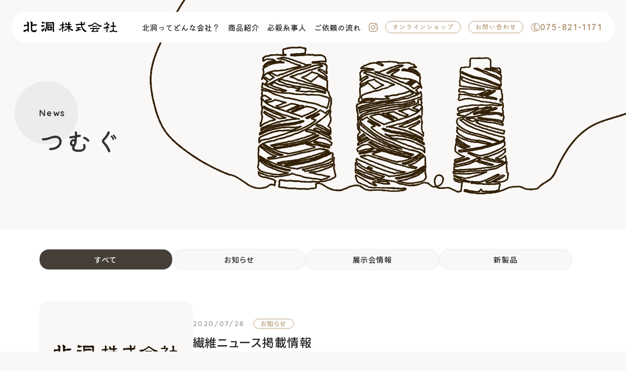

--- FILE ---
content_type: text/html; charset=UTF-8
request_url: https://www.kitahora.com/news/page/3
body_size: 17377
content:
<!DOCTYPE html>
<html lang="ja">
<head prefix="og:http://ogp.me/ns#">
    <!-- Google Tag Manager -->
  <script>(function(w,d,s,l,i){w[l]=w[l]||[];w[l].push({'gtm.start':
  new Date().getTime(),event:'gtm.js'});var f=d.getElementsByTagName(s)[0],
  j=d.createElement(s),dl=l!='dataLayer'?'&l='+l:'';j.async=true;j.src=
  'https://www.googletagmanager.com/gtm.js?id='+i+dl;f.parentNode.insertBefore(j,f);
  })(window,document,'script','dataLayer','GTM-NSBX6G3');</script>
  <!-- End Google Tag Manager -->
    <meta charset="UTF-8">
  <title>お知らせ｜北洞株式会社</title>
  <link rel="shortcut icon" type="image/svg+xml" href="/assets/images/favicon.svg">
  <link rel="shortcut icon" sizes="16x16" href="/assets/images/favicon16.ico">
  <link rel="shortcut icon" sizes="32x32" href="/assets/images/favicon32.ico">
  <link rel="shortcut icon" sizes="48x48" href="/assets/images/favicon48.ico">
  <link rel="apple-touch-icon" sizes="180x180" href="/assets/images/touch180.png">
  <meta name="viewport" content="width=device-width,viewport-fit=cover">
  <meta name="theme-color" content="#B59A77">

  <!-- Preload -->
  <link rel="preload" as="style" href="/assets/css/style.css?date=20260126">
  <link rel="preload" as="script" href="/assets/js/bundle.js?date=20260126">
  <!-- CSS -->
  <link rel="preconnect" href="https://fonts.gstatic.com">
  <link rel="stylesheet" href="https://fonts.googleapis.com/css2?family=Kiwi+Maru:wght@500&amp;family=Noto+Sans+JP:wght@400;500;700&amp;family=Quicksand:wght@700&amp;display=swap">
  <link rel="stylesheet" href="/assets/css/style.css?date=20260126">

  <meta property="og:image" content="https://www.kitahora.com/assets/images/ogp.png">
	<meta property="og:image:width" content="1200" />
	<meta property="og:image:height" content="630" />

  <meta name='robots' content='index, follow, max-image-preview:large, max-snippet:-1, max-video-preview:-1' />

	<!-- This site is optimized with the Yoast SEO plugin v19.9 - https://yoast.com/wordpress/plugins/seo/ -->
	<meta name="description" content="北洞株式会社「つむぐ」ページです。当社は、京都で業務用糸・原糸販売・卸売、撚糸や各種繊維の染色加工を行っています。北洞株式会社に関する「お知らせ」「展示会情報」「新製品」等をお伝えいたします。" />
	<link rel="canonical" href="https://www.kitahora.com/news" />
	<meta property="og:locale" content="ja_JP" />
	<meta property="og:type" content="article" />
	<meta property="og:title" content="つむぐ | 北洞株式会社" />
	<meta property="og:description" content="北洞株式会社「つむぐ」ページです。当社は、京都で業務用糸・原糸販売・卸売、撚糸や各種繊維の染色加工を行っています。北洞株式会社に関する「お知らせ」「展示会情報」「新製品」等をお伝えいたします。" />
	<meta property="og:url" content="https://www.kitahora.com/news" />
	<meta property="og:site_name" content="北洞株式会社" />
	<meta property="article:modified_time" content="2022-10-27T02:56:40+00:00" />
	<meta name="twitter:card" content="summary_large_image" />
	<script type="application/ld+json" class="yoast-schema-graph">{"@context":"https://schema.org","@graph":[{"@type":"WebPage","@id":"https://www.kitahora.com/news","url":"https://www.kitahora.com/news","name":"つむぐ | 北洞株式会社","isPartOf":{"@id":"https://www.kitahora.com/#website"},"datePublished":"2022-10-25T08:18:36+00:00","dateModified":"2022-10-27T02:56:40+00:00","description":"北洞株式会社「つむぐ」ページです。当社は、京都で業務用糸・原糸販売・卸売、撚糸や各種繊維の染色加工を行っています。北洞株式会社に関する「お知らせ」「展示会情報」「新製品」等をお伝えいたします。","inLanguage":"ja","potentialAction":[{"@type":"ReadAction","target":["https://www.kitahora.com/news"]}]},{"@type":"WebSite","@id":"https://www.kitahora.com/#website","url":"https://www.kitahora.com/","name":"北洞株式会社","description":"京都で原糸販売・撚糸、各種繊維の染色加工を行っています。","potentialAction":[{"@type":"SearchAction","target":{"@type":"EntryPoint","urlTemplate":"https://www.kitahora.com/?s={search_term_string}"},"query-input":"required name=search_term_string"}],"inLanguage":"ja"}]}</script>
	<!-- / Yoast SEO plugin. -->


</head>
<body id="gotop" class="paged page-template-default page page-id-1079 wp-embed-responsive paged-3 page-paged-3 content">
    <!-- Google Tag Manager (noscript) -->
  <noscript><iframe src="https://www.googletagmanager.com/ns.html?id=GTM-NSBX6G3"
  height="0" width="0" style="display:none;visibility:hidden"></iframe></noscript>
  <!-- End Google Tag Manager (noscript) -->
  
  <div class="l-body">
    <!-- ここにAnalyticsなど記述 --><!-- Google Tag Manager (noscript) --><noscript><iframe src="https://www.googletagmanager.com/ns.html?id=GTM-NSBX6G3" height="0" width="0" style="display:none;visibility:hidden"></iframe></noscript><!-- End Google Tag Manager (noscript) -->
<header class="l-header">
  <div class="l-header__inner">
    <h1 class="l-header__logo"><a href="/"><img src="/assets/images/common/logo_kitahora.svg" alt="北洞株式会社" height="60" width="492" decoding="async" loading="lazy"></a></h1>
    <nav class="l-nav__lg">
      <ul>
        <li><a href="/about">北洞ってどんな会社？</a></li>
        <li><a href="/item">商品紹介</a></li>
        <li><a href="/concierge">必殺糸事人</a></li>
        <li><a href="/flow">ご依頼の流れ</a></li>
        <li class="l-nav__lg-insta"><a href="https://www.instagram.com/kitahora.ltd/" target="_blank" rel="noopener noreferrer"><img src="/assets/images/common/icon_instagram_beige.svg" alt="instagram" height="20" width="20" decoding="async" loading="lazy"></a></li>
        <li class="l-nav__lg-round"><a href="https://www.kitahora.com/onlineshop/" target="_blank" rel="noopener noreferrer">オンラインショップ</a></li>
        <li class="l-nav__lg-round"><a href="/contact">お問い合わせ</a></li>
        <li class="l-nav__lg-tel"><a href="tel:0758211171"><img src="/assets/images/common/icon_tel_beige.svg" alt="" height="20" width="20" decoding="async" loading="lazy"><span>075-821-1171</span></a></li>
      </ul>
    </nav>
    <div class="c-hamburger js-hmb" role="button"><span></span> <span></span> <span></span></div>
  </div>
</header>
<div class="l-backlayer js-layer"></div>
<div class="l-nav__mega">
  <nav>
    <h2>Menu</h2>
    <ul class="l-nav__mega--menu">
      <li><a href="/about">北洞ってどんな会社？</a></li>
      <li><a href="/item">商品紹介</a></li>
      <li><a href="/concierge">必殺糸事人</a></li>
      <li><a href="/flow">ご依頼の流れ</a></li>
      <li><a href="/contact">お問い合わせ</a></li>
    </ul>
    <ul class="l-nav__mega--sub l-sm">
      <li><a href="/info">会社概要</a></li>
      <li><a href="/topics">つむぐ</a></li>
      <li><a href="/privacypolicy">プライバシーポリシー</a></li>
    </ul>
    <ul class="l-nav__mega--sns">
      <li><a href="tel:0758211171"><img src="/assets/images/common/icon_tel_white.svg" alt="" height="28" width="29" decoding="async" loading="lazy"><span>075-821-1171</span></a></li>
      <li><a href="https://www.instagram.com/kitahora.ltd/" target="_blank" rel="noopener"><img src="/assets/images/common/icon_insta.svg" alt="" height="24" width="24" decoding="async" loading="lazy"></a></li>
    </ul>
  </nav>
</div>    <div class="l-wrapper">

<div class="l-content">
  <!-- main -->
  <main class="l-main">
    <div class="c-sub-mv c-sub-mv--topics">
      <div class="c-sub-mv__ttl">
        <h2 class="c-subpage-ttl">
          <span class="c-subpage-ttl__jp">つむぐ</span>
          <span class="c-subpage-ttl__en">News</span>
        </h2>
      </div>
    </div>
    <div class="l-subpage-bg">
      <div class="c-container">
        <ul class="p-topics-cat">
          <li>
            <a href="https://www.kitahora.com/news" class="c-cat-btn c-cat-btn--is-active">すべて</a>
          </li>
          <li><a class="c-cat-btn" href="https://www.kitahora.com/topics">お知らせ</a></li><li><a class="c-cat-btn" href="https://www.kitahora.com/exhibition">展示会情報</a></li><li><a class="c-cat-btn" href="https://www.kitahora.com/product">新製品</a></li>        </ul>
        <ul class="p-topics-list">
          <li>
            <a href="https://www.kitahora.com/topics/1009.html" class="p-topics-card">
              <div class="p-topics-card__body">
                <div class="p-topics-card__header">
                  <time datetime="2020-07-28">2020/07/28</time>
                  <span class="p-topics-card__cat">お知らせ</span>                </div>
                <h3>繊維ニュース掲載情報</h3>                <div class="p-topics__lead"><p>こんにちは。
毎度お世話になります。
前回の更新よりだいぶ時間が経ちましたが、皆さまお変わりございませんでしょうか。
弊社も例に違わず、時短……</p></div>              </div>
              <figure class="p-topics-card__thumb">
              <img src="/assets/images/topics/thumbnail.png" height="428" width="640" decoding="async" loading="lazy">              </figure>
            </a>
          </li>
          <li>
            <a href="https://www.kitahora.com/topics/999.html" class="p-topics-card">
              <div class="p-topics-card__body">
                <div class="p-topics-card__header">
                  <time datetime="2020-05-14">2020/05/14</time>
                  <span class="p-topics-card__cat">お知らせ</span>                </div>
                <h3>防蚊が世界を救う</h3>                <div class="p-topics__lead"><p>こんにちは
大型連休も終わり、徐々に新型コロナウイルスに対する緊急事態宣言も各地緩和しつつありますね。
経済状況がどのように変化していく……</p></div>              </div>
              <figure class="p-topics-card__thumb">
              <img src="/assets/images/topics/thumbnail.png" height="428" width="640" decoding="async" loading="lazy">              </figure>
            </a>
          </li>
          <li>
            <a href="https://www.kitahora.com/topics/994.html" class="p-topics-card">
              <div class="p-topics-card__body">
                <div class="p-topics-card__header">
                  <time datetime="2020-05-01">2020/05/01</time>
                  <span class="p-topics-card__cat">お知らせ</span>                </div>
                <h3>銅生地【衣布銅do】</h3>                <div class="p-topics__lead"><p>こんにちは
新型コロナウイルスの影響による緊急事態宣言の延長が騒がれる中、
ゴールデンウィークに突入致しますね。
弊社も人員削減の為、……</p></div>              </div>
              <figure class="p-topics-card__thumb">
              <img src="/assets/images/topics/thumbnail.png" height="428" width="640" decoding="async" loading="lazy">              </figure>
            </a>
          </li>
          <li>
            <a href="https://www.kitahora.com/topics/983.html" class="p-topics-card">
              <div class="p-topics-card__body">
                <div class="p-topics-card__header">
                  <time datetime="2020-04-23">2020/04/23</time>
                  <span class="p-topics-card__cat">お知らせ</span>                </div>
                <h3>ステンレス線・銅線の編地</h3>                <div class="p-topics__lead"><p>こんにちは
毎度ありがとうございます。
今回は、ステンレス線・銅線の編地を一部ご紹介致します。
 
&nbsp;
&nbsp;
……</p></div>              </div>
              <figure class="p-topics-card__thumb">
              <img src="/assets/images/topics/thumbnail.png" height="428" width="640" decoding="async" loading="lazy">              </figure>
            </a>
          </li>
          <li>
            <a href="https://www.kitahora.com/topics/980.html" class="p-topics-card">
              <div class="p-topics-card__body">
                <div class="p-topics-card__header">
                  <time datetime="2020-04-21">2020/04/21</time>
                  <span class="p-topics-card__cat">お知らせ</span>                </div>
                <h3>銅線(銅繊維)・銅生地【衣布銅do】の件</h3>                <div class="p-topics__lead"><p>お世話になっております。
タイトルにあります銅線(銅繊維)・銅生地【衣布銅do】ですが、
かなりの件数お引き合い頂戴し、真にありがとうご……</p></div>              </div>
              <figure class="p-topics-card__thumb">
              <img src="/assets/images/topics/thumbnail.png" height="428" width="640" decoding="async" loading="lazy">              </figure>
            </a>
          </li>
        </ul>
<div class="c-pagination"><ul class="c-pagination__list"><li class="c-pagination__item page--prev"><a class="prev" href="https://www.kitahora.com/news/page/2"><span></span></a></li><li class="c-pagination__item"><a href="https://www.kitahora.com/news/">1</a></li><li class="c-pagination__item"><a href="https://www.kitahora.com/news/page/2">2</a></li><li class="c-pagination__item page--current"><span style="border-radius: 50%; background-color: #b59a77; color: #fff;">3</span></li><li class="c-pagination__item"><a href="https://www.kitahora.com/news/page/4">4</a></li><li class="c-pagination__item"><a href="https://www.kitahora.com/news/page/5">5</a></li><li class="c-pagination__item"><span class="dotted">…</span></li><li class="c-pagination__item page--last"><a href="https://www.kitahora.com/news/page/6">6</a></li><li class="c-pagination__item page--next"><a href="https://www.kitahora.com/news/page/4"><span></span></a></li></ul></div>        <div class="l-breadcrumbs">
          <nav>
            <ol vocab="https://schema.org/" typeof="BreadcrumbList">
              <li property="itemListElement" typeof="ListItem">
                <a property="item" typeof="WebPage" title="Top" href="/">
                  <span property="name">Top</span>
                </a>
                <meta property="position" content="1">
              </li>
              <li property="itemListElement" typeof="ListItem">
                <span property="name">つむぐ</span>
                <meta property="position" content="2">
              </li>
            </ol>
          </nav>
        </div>
      </div>
      <section class="p-contact-sec">
  <div class="c-container">
    <h3><span class="p-contact-sec__ttl-jp">お問い合わせ</span> <span class="p-contact-sec__ttl-en">Contact</span></h3>
    <p>糸のことなら何でもお問い合わせください。<br>創業当時から培った<br class="l-sm">誰よりも詳しい糸の知識で、<br class="l-sm">糸のコンシェルジュが<br class="l-sm">用途や素材に応じた最適な糸を提案します。</p>
    <div class="p-contact-sec__tel"><a href="tel:0758211171"><img src="/assets/images/common/icon_tel_white.svg" alt="" height="28" width="29" decoding="async" loading="lazy"> <span>075-821-1171</span></a></div>
    <div class="p-contact-sec__link"><a href="/contact" class="c-btn__more wh">フォームはこちら</a></div>
  </div>
</section>    </div>
  </main>
</div>
      <footer class="l-footer">
  <div class="l-pagetop"><a href="#gotop" data-scroll=""><img src="/assets/images/common/illust.png" id="js-pagetop" alt="" height="84" width="163" decoding="async" loading="lazy">PAGE TOP</a></div>
  <div class="l-footer__inner">
    <div class="l-footer__inner--left"><a href="/"><img src="/assets/images/common/logo_kitahora.svg" alt="北洞株式会社" height="60" width="492" decoding="async" loading="lazy"></a>
      <p>〒602-8131<br>京都市上京区堀川通下立売下ル長尾町95番地</p>
      <p>TEL<a href="tel:0758211171">075-821-1171</a></p>
      <ul>
        <li><a href="https://www.instagram.com/kitahora.ltd/" target="_blank" rel="noopener"><img src="/assets/images/common/icon_insta.svg" alt="" height="24" width="24" decoding="async" loading="lazy"></a></li>
        <li><a href="https://www.kitahora.com/onlineshop/" target="_blank" rel="noopener"><img src="/assets/images/common/icon_cart.svg" alt="" height="23" width="23" decoding="async" loading="lazy"></a></li>
      </ul>
    </div>
    <div class="l-footer__inner--right">
      <ul>
        <li><a href="/about">北洞ってどんな会社？</a></li>
        <li><a href="/item">商品紹介</a></li>
        <li><a href="/concierge">必殺糸事人</a></li>
        <li><a href="/flow">ご依頼の流れ</a></li>
      </ul>
      <ul>
        <li><a href="/info">会社概要</a></li>
        <li><a href="/news">つむぐ</a></li>
        <li><a href="/privacypolicy">プライバシーポリシー</a></li>
        <li><a href="/contact">お問い合わせ</a></li>
      </ul>
    </div><small>Copyright© Kitahora Co.,Ltd. all right reserved.</small>
  </div>
</footer>    </div>
  </div>
  <script src="/assets/js/bundle.js?date=20260126" defer="defer"></script>
  </body>

</html>


--- FILE ---
content_type: text/css
request_url: https://www.kitahora.com/assets/css/style.css?date=20260126
body_size: 86399
content:
/*!
 * ress.css • v3.0.0
 * MIT License
 * github.com/filipelinhares/ress
 */html{-webkit-text-size-adjust:100%;box-sizing:border-box;word-break:normal;tab-size:4}*,:after,:before{box-sizing:inherit;background-repeat:no-repeat}:after,:before{text-decoration:inherit;vertical-align:inherit}*{margin:0;padding:0}hr{height:0;overflow:visible}details,main{display:block}summary{display:list-item}small{font-size:80%}[hidden]{display:none}abbr[title]{-webkit-text-decoration:underline dotted;border-bottom:none;text-decoration:underline;text-decoration:underline dotted}a{background-color:transparent}a:active,a:hover{outline-width:0}code,kbd,pre,samp{font-family:monospace,monospace}pre{font-size:1em}b,strong{font-weight:bolder}sub,sup{position:relative;font-size:75%;line-height:0;vertical-align:baseline}sub{bottom:-.25em}sup{top:-.5em}input{border-radius:0}[disabled]{cursor:default}[type=number]::-webkit-inner-spin-button,[type=number]::-webkit-outer-spin-button{height:auto}[type=search]{-webkit-appearance:textfield;outline-offset:-2px}[type=search]::-webkit-search-decoration{-webkit-appearance:none}textarea{overflow:auto;resize:vertical}button,input,optgroup,select,textarea{font:inherit}optgroup{font-weight:700}button{overflow:visible}button,select{text-transform:none}[role=button],[type=button],[type=reset],[type=submit],button{color:inherit;cursor:pointer}[type=button]::-moz-focus-inner,[type=reset]::-moz-focus-inner,[type=submit]::-moz-focus-inner,button::-moz-focus-inner{padding:0;border-style:none}[type=button]::-moz-focus-inner,[type=reset]::-moz-focus-inner,[type=submit]::-moz-focus-inner,button:-moz-focusring{outline:1px dotted ButtonText}[type=reset],[type=submit],button,html [type=button]{-webkit-appearance:button}button,input,select,textarea{border-style:none;background-color:transparent}select{-moz-appearance:none;-webkit-appearance:none}select::-ms-expand{display:none}select::-ms-value{color:currentColor}legend{display:table;max-width:100%;border:0;color:inherit;white-space:normal}::-webkit-file-upload-button{-webkit-appearance:button;color:inherit;font:inherit}img{border-style:none}progress{vertical-align:baseline}[aria-busy=true]{cursor:progress}[aria-controls]{cursor:pointer}[aria-disabled]{cursor:default}*,:after,:before{box-sizing:border-box}::selection{background-color:#87ceeb}html{-webkit-font-smoothing:antialiased;-webkit-tap-highlight-color:rgba(0,0,0,0);font-size:62.5%}body{font-feature-settings:"palt";-webkit-text-size-adjust:100%;text-size-adjust:none;min-width:1200px;background-color:#faf8f7;color:#333;font-family:Noto Sans JP,sans-serif}body.scroll-none{overflow:hidden}a{color:#262626;text-decoration:none}ol,ul{list-style-position:inside}img,svg,video{max-width:100%;height:auto;vertical-align:bottom}picture img{width:100%;height:auto}table:not([class]){width:100%;max-width:100%;overflow:hidden;border:1px solid #e3e3e3;border-radius:10px;border-collapse:separate;border-spacing:0;font-weight:500;font-size:1.5rem;line-height:2;letter-spacing:.06em}table:not([class]) tr:first-of-type th{border-radius:10px 0 0 0}table:not([class]) tr:first-of-type td{border-radius:0 10px 0 0}table:not([class]) tr:last-of-type th{border-bottom:none;border-radius:0 0 0 10px}table:not([class]) tr:last-of-type td{border-bottom:none;border-radius:0 0 10px 0}table:not([class]) td,table:not([class]) th{padding:17px 20px;border-bottom:1px solid #e3e3e3;word-break:break-all}table:not([class]) th{background:#453f38;color:#fff}table:not([class]) td{border-left:1px solid #e3e3e3;background:#fff}table:not([class]) td ul li{list-style-type:none}table:not([class]) td ul li:before{display:inline-block;position:relative;top:-2px;width:6px;height:6px;margin-right:8px;border-radius:50%;background:#b59a77;content:""}table:not([class]) a.map{color:#b59a77;text-decoration:underline}table:not([class]) a.map:before{display:inline-block;position:relative;top:3px;width:13px;height:17px;margin-right:8px;background:url(/assets/images/common/pin.svg) 50% no-repeat;content:""}input::-ms-clear{display:none}[data-js-focus-visible]:focus:not([data-focus-visible-added]){outline:none}[aria-hidden=false]{visibility:visible}[aria-hidden=true]{display:none;visibility:hidden}.l-body{visibility:hidden;position:relative;opacity:0;transition:visibility .5s ease,opacity .5s ease}.is-loaded .l-body{visibility:visible;opacity:1}.l-wrapper{width:100%;overflow-x:hidden}.l-backlayer{visibility:hidden;z-index:800;position:fixed;top:0;left:0;width:100%;height:100%;background-color:rgba(0,0,0,.6);opacity:0;transition:visibility .5s ease,opacity .5s ease}.is-modal-active .l-backlayer{visibility:visible;opacity:1}.page-scrollanimation #svg{position:fixed;top:5vh;right:0;width:10%;height:90vh}.l-breadcrumbs{margin-top:88px;padding:16px 0;font-weight:500;font-size:1.3rem;line-height:1.4615384615;font-family:Kiwi Maru,sans-serif}.l-breadcrumbs ol{display:flex;list-style:none}.l-breadcrumbs li{margin:4px 0}.l-breadcrumbs li:not(:first-child){display:flex;align-items:center}.l-breadcrumbs li:not(:first-child):before{display:block;width:10px;height:1px;margin-right:10px;margin-left:10px;background-color:#aaa;content:""}.l-breadcrumbs a,.l-breadcrumbs span{text-transform:uppercase}.l-breadcrumbs a{color:#b59a77;transition:opacity .5s ease}.l-footer{background-color:#fff}.l-footer .l-pagetop{visibility:hidden;z-index:500;position:fixed;right:4vw;bottom:50px;opacity:0;transition:.5s ease}.l-footer .l-pagetop a{display:flex;flex-direction:column;align-items:center;font-weight:700;font-size:1.4rem;line-height:1;font-family:Quicksand,sans-serif;letter-spacing:.1em}.l-footer .l-pagetop a img{width:81px;margin-bottom:10px}.is-scroll .l-footer .l-pagetop{visibility:visible;opacity:1}.l-footer__inner{display:flex;flex-wrap:wrap;justify-content:space-between;width:calc(100% - 160px);max-width:1120px;margin-right:auto;margin-left:auto;padding:80px 0}.l-footer__inner small{width:100%;margin-top:32px;color:#aaa;font-weight:700;font-size:1.2rem;line-height:1.8333333333;font-family:Quicksand,sans-serif;letter-spacing:.1em}.l-footer__inner--left>a{display:block;margin-bottom:32px;transition:opacity .5s ease}.l-footer__inner--left>a img{width:183px}.l-footer__inner--left p{font-weight:400;font-size:1.3rem;line-height:1.6923076923;letter-spacing:.06em}.l-footer__inner--left p+p{margin-top:10px}.l-footer__inner--left p a{display:inline-block;margin-left:.5em}.l-footer__inner--left ul{display:flex;margin-top:32px;list-style:none}.l-footer__inner--left ul li a{display:flex;align-items:center;justify-content:center;height:100%;transition:opacity .5s ease}.l-footer__inner--left ul li:nth-child(n+2){margin-left:20px}.l-footer__inner--right{display:flex}.l-footer__inner--right ul{list-style:none}.l-footer__inner--right ul:nth-of-type(2){margin-left:72px}.l-footer__inner--right ul li:nth-child(n+2){margin-top:24px}.l-footer__inner--right ul li a{font-weight:500;font-size:1.5rem;line-height:2;font-family:Kiwi Maru,sans-serif;letter-spacing:.06em;transition:opacity .5s ease}.l-header{z-index:999;position:fixed;top:0;left:0;width:100%;padding:24px 24px 0;transition:.5s ease}.l-header__inner{display:flex;align-items:center;padding:19px 24px;border-radius:29px;background-color:#fff}.l-header__logo{z-index:1;position:relative;margin-right:auto;transition:filter .5s ease}.l-header__logo img{display:block;width:192px}.l-header__logo a{transition:opacity .5s ease}.l-header .c-hamburger{margin-left:20px}.l-nav__lg{font-weight:500;font-size:1.6rem;line-height:1.5;font-family:Kiwi Maru,sans-serif}.l-nav__lg ul{display:flex;align-items:center;list-style:none}.l-nav__lg ul li:nth-of-type(n+2){margin-left:16px}.l-nav__lg ul li a{transition:opacity .5s ease}.l-nav__lg-insta a{display:block}.l-nav__lg-insta a img{display:block;width:18px;height:18px}.l-nav__lg-round{font-weight:500;font-size:1.3rem;line-height:1.4615384615;letter-spacing:.08em}.l-nav__lg-round a{display:block;padding:2px 13px 3px;border:1px solid #b59a77;border-radius:14px;color:#b59a77}.l-nav__lg-tel a{display:flex;align-items:center;gap:4px}.l-nav__lg-tel a img{display:block;width:18px;height:18px}.l-nav__lg-tel a span{color:#b59a77;font-weight:700;font-size:1.8rem;line-height:1.2777777778;font-family:Quicksand,sans-serif;letter-spacing:.1em}.l-nav__mega{visibility:hidden;z-index:999;position:fixed;top:56px;right:100px;width:360px;height:400px;padding-left:159px;transition:visibility .5s ease,opacity .5s ease}.l-nav__mega nav{transform:translateX(20px);opacity:0;transition:opacity .16s ease .22s,transform .16s cubic-bezier(.165,.84,.44,1) .22s;transition-delay:.2s}.l-nav__mega nav h2{color:#fff;font-weight:500;font-size:1.4rem;line-height:1.4285714286;font-family:Quicksand,sans-serif}.l-nav__mega--menu{list-style:none}.l-nav__mega--menu li{margin-top:22px;transform:translateX(20px);opacity:0;transition:opacity .16s ease .22s,transform .16s cubic-bezier(.165,.84,.44,1) .22s}.l-nav__mega--menu li:first-child{transition-delay:.46s}.l-nav__mega--menu li:nth-child(2){transition-delay:.52s}.l-nav__mega--menu li:nth-child(3){transition-delay:.58s}.l-nav__mega--menu li:nth-child(4){transition-delay:.64s}.l-nav__mega--menu li:nth-child(5){transition-delay:.7s}.l-nav__mega--menu li a{position:relative;padding-left:13px;color:#fff;font-weight:500;font-size:1.8rem;line-height:1.1111111111;font-family:Kiwi Maru,sans-serif;transition:opacity .5s ease}.l-nav__mega--menu li a:before{display:block;position:absolute;top:50%;left:0;aspect-ratio:1/1;width:5px;transform:translateY(-50%);border-radius:50%;background-color:#fff;content:""}.l-nav__mega--sns{margin-top:22px;transform:translateX(20px);list-style:none;opacity:0;transition:opacity .16s ease .22s,transform .16s cubic-bezier(.165,.84,.44,1) .22s;transition-delay:.76s}.l-nav__mega--sns li:first-child a{display:flex;align-items:center;gap:7px}.l-nav__mega--sns li:first-child a span{font-weight:700;font-size:2.5rem;line-height:1.24;font-family:Quicksand,sans-serif;letter-spacing:.1em}.l-nav__mega--sns li:nth-child(2) a img{display:block;filter:brightness(1) invert(1)}.l-nav__mega--sns li a{color:#fff;transition:opacity .5s ease}.is-nav-active .l-nav__mega{visibility:visible}.is-nav-active .l-nav__mega nav{transition-delay:.4s}.is-nav-active .l-nav__mega--menu li,.is-nav-active .l-nav__mega--sns,.is-nav-active .l-nav__mega nav{transform:translateX(0);opacity:1}.l-modal__close{z-index:1002;position:absolute;top:0;right:0;aspect-ratio:1/1;width:56px;transform:translateX(50%) translateY(-50%);border-radius:50%;background-color:#b59a77;cursor:pointer;transition:opacity .5s ease}.l-modal__close:after,.l-modal__close:before{display:block;position:absolute;top:50%;left:50%;width:22px;height:2px;transform:translateX(-50%) rotate(45deg);transform-origin:center;background:#fff;content:""}.l-modal__close:after{transform:translateX(-50%) rotate(-45deg)}.l-modal__window{visibility:hidden;z-index:1001;position:fixed;top:0;left:0;width:100vw;height:100vh;overflow:auto;opacity:0;transition:visibility .5s ease,opacity .5s ease}.l-modal__window.is-active{visibility:visible;opacity:1}.l-subpage-bg{background-color:#fff}.c-accordion--btn{position:relative;padding:15px;border:1px solid #333;font-size:1.6rem}.c-accordion--btn svg{position:absolute;top:50%;right:20px;width:15px;transform:translateY(-50%);transform-origin:center;transition:transform .5s ease}.c-accordion--btn.is-opened svg{transform:translateY(-50%) rotate(180deg)}.c-accordion--btn.is-opened+.c-accordion--panel{visibility:visible;opacity:1}.c-accordion--panel{visibility:hidden;height:0;overflow:hidden;opacity:0;transition:height .5s ease,visibility .5s ease,opacity .5s ease}.c-accordion--item{padding:15px;font-size:1.6rem}.c-btn__more{display:block;position:relative;width:180px;padding:14px 8px 15px;font-weight:500;font-size:1.6rem;line-height:1.875;font-family:Kiwi Maru,sans-serif}.c-btn__more:before{display:block;position:absolute;top:0;left:0;width:100%;height:100%;background:url(/assets/images/top/button_line_top.svg) top/100% auto no-repeat,url(/assets/images/top/button_line_btm.svg) bottom/100% auto no-repeat,url(/assets/images/top/icon_arw.svg) center right 10px/18px auto no-repeat;content:"";transition:background-position .3s ease}.c-btn__more.wh{color:#fff}.c-btn__more.wh:before{filter:brightness(1) invert(1)}.c-btn__return{display:block;position:relative;width:180px;padding:14px 8px 15px;font-weight:500;font-size:1.6rem;line-height:1.875;font-family:Kiwi Maru,sans-serif;text-align:center}.c-btn__return:before{display:block;position:absolute;top:0;left:0;width:100%;height:100%;background:url(/assets/images/common/button_line_top.svg) top/100% auto no-repeat,url(/assets/images/common/button_line_btm.svg) bottom/100% auto no-repeat,url(/assets/images/common/icon_arw-left.svg) center left 10px/18px auto no-repeat;content:"";transition:background-position .3s ease}.c-btn__return.wh{color:#fff}.c-btn__return.wh:before{filter:brightness(1) invert(1)}.c-form{max-width:880px;margin:auto}.c-form .is-validated.invalid+.c-form__errormsg,.c-form .is-validated.invalid .c-form__errormsg,.c-form .is-validated:invalid+.c-form__errormsg,.c-form .is-validated:invalid .c-form__errormsg{display:block}.c-form .is-validated:invalid{border:1px solid #b59a77}.c-form__errormsg{margin-top:16px;color:#b59a77}.c-form__errormsg:before{display:inline-block;position:relative;top:4px;width:18px;height:19px;margin-right:8px;background:url(/assets/images/common/exclamation.svg) no-repeat;content:""}.c-form__any{border:1px solid #b59a77;border-radius:12px;background:#fff;color:#b59a77}.c-form__any,.c-form__required{margin-left:16px;padding:1px 14px;font-weight:500;font-size:1.3rem;letter-spacing:.08em}.c-form__required{border-radius:12px;background:#b59a77;color:#fff}.c-form__submitbtn button{display:inline-block;position:relative;padding:16px 53px;border-radius:30px;background:#aaa;color:#fff;font-weight:500;font-size:1.6rem;font-family:Kiwi Maru,sans-serif;letter-spacing:.064em;pointer-events:none;transition:.3s ease}.c-form__submitbtn button.is-active{background:#453f38;pointer-events:inherit}.c-form__submitbtn button:before{display:inline-block;position:absolute;top:50%;right:20px;width:17px;height:10px;transform:translateY(-50%);background:url(/assets/images/common/icon_arw-right.svg) no-repeat;content:"";transition:.3s ease}.c-radio,label{display:flex;align-items:center}input[type=radio]{-webkit-appearance:none;display:-ms-grid;display:grid;appearance:none;position:relative;place-items:center;width:20px;height:20px;margin-right:12px;border:1px solid #ddd;border-radius:50%}input[type=radio]:before{position:absolute;width:10px;height:10px;border-radius:10px;background-color:#453f38;content:"";opacity:0}input[type=radio]:checked:before{opacity:1;transition:.3s}input[type=email],input[type=tel],input[type=text]{width:100%;padding:10px 16px;outline:1px solid #ddd}input[type=email]:focus,input[type=tel]:focus,input[type=text]:focus{outline:1px solid #b59a77}input[type=checkbox]{display:none}input[type=checkbox]+label{-webkit-user-select:none;-ms-user-select:none;position:relative;padding-left:35px;cursor:pointer;user-select:none}input[type=checkbox]+label:after,input[type=checkbox]+label:before{display:block;position:absolute;top:50%;transform:translateY(-50%);content:""}input[type=checkbox]+label:before{left:5px;width:20px;height:20px;border:1px solid #ddd;background-color:#fff}input[type=checkbox]+label:after{left:9px;width:10px;height:10px;background:url(/assets/images/form/check.svg) no-repeat;opacity:0}input[type=checkbox]:checked+label:before{background:#333;transition:.3s}input[type=checkbox]:checked+label:after{opacity:1;transition:.3s}textarea{width:100%;min-height:144px;padding:13px 16px;outline:1px solid #ddd}textarea:-ms-input-placeholder{color:#aaa;font-weight:500;font-size:1.5rem;line-height:2;letter-spacing:.06em}textarea::placeholder{color:#aaa;font-weight:500;font-size:1.5rem;line-height:2;letter-spacing:.06em}textarea:focus{outline:1px solid #b59a77}.c-hamburger{display:inline-block;position:relative;flex:0 0 auto;width:56px;height:56px;transition:background-color .5s ease}.c-hamburger,.c-hamburger:before{border-radius:50%;background-color:#212e48}.c-hamburger:before{display:block;position:absolute;top:0;left:0;aspect-ratio:1/1;width:100%;transform-origin:center;content:"";perspective:1;transition:.4s cubic-bezier(.175,.885,.32,1.275);will-change:transform}.is-nav-active .c-hamburger:before{top:-380px;left:-380px;width:828px;transform:scale(1);transition-delay:0s}.is-animating:not(.is-nav-active) .c-hamburger:before{transition:.46s cubic-bezier(.6,-.28,.735,.045)}.c-hamburger span{display:inline-block;position:absolute;left:16px;width:24px;height:2px;transform-origin:center;background:url(/assets/images/common/line.svg) 50%/cover no-repeat;transition:.5s ease}.c-hamburger span:first-of-type{top:19px}.c-hamburger span:nth-of-type(2){top:27px;transform:scaleY(-1)}.c-hamburger span:nth-of-type(3){bottom:19px;transform:rotate(0) scale(-1)}.is-nav-active .c-hamburger span:first-of-type{top:calc(50% - 1px);transform:rotate(-315deg)}.is-nav-active .c-hamburger span:nth-of-type(2){opacity:0}.is-nav-active .c-hamburger span:nth-of-type(3){bottom:calc(50% - 1px);transform:rotate(315deg) scale(-1)}.c-subpage-ttl{display:flex;position:relative;flex-direction:column-reverse;margin-left:30px;padding-top:54px;padding-left:50px}.c-subpage-ttl:before{display:block;position:absolute;top:0;left:0;width:130px;height:130px;border-radius:50%;background-color:rgba(33,46,72,.06);content:""}.c-subpage-ttl__jp{font-weight:500;font-size:5.2rem;line-height:1.2307692308;font-family:Kiwi Maru,sans-serif;letter-spacing:.075em}.c-subpage-ttl__en{margin-bottom:12px;font-weight:700;font-size:1.8rem;line-height:1.3333333333;font-family:Quicksand,sans-serif;letter-spacing:.1em}.c-container{max-width:1280px;margin:auto;padding:0 80px}.c-cat-btn{display:block;padding:10px;border:1px solid #ececec;border-radius:20px;background-color:#f8f8f8;font-weight:500;font-size:1.5rem;line-height:1.4;letter-spacing:.08em;text-align:center}.c-cat-btn:not(.c-cat-btn--is-active){transition:opacity .5s ease}.c-cat-btn--is-active{background-color:#453f38;color:#fff;pointer-events:none}.c-sub-mv{position:relative;height:470px;background-size:min(1074px,84%);background-repeat:no-repeat;background-color:#faf8f7}.c-sub-mv:before{position:absolute;bottom:0;aspect-ratio:1280/80;width:100%;background-image:url(/assets/images/common/subpage_bg_decoration.png);background-position:50%;background-size:cover;content:""}.c-sub-mv__inner{max-width:1280px;margin:auto}.c-sub-mv__ttl{position:absolute;bottom:11.71875vw}.c-sub-mv--item{background-image:url(/assets/images/item/mv.svg);background-position:top -3px right -90px}.c-sub-mv--topics{background-image:url(/assets/images/topics/mv.svg);background-position:top -220px right -100px}.c-sub-mv--concierge{background-image:url(/assets/images/concierge/mv.svg);background-position:top -120px right -120px}.c-sub-mv--about{background-image:url(/assets/images/about/mv.svg);background-position:top -68px right -210px}.c-sub-mv--form{background-image:url(/assets/images/form/mv.svg);background-position:top 0 right -12px}.c-sub-mv--info{background-image:url(/assets/images/info/mv.svg);background-position:top -200px right -2px;background-size:auto}.c-sub-mv--flow{background-image:url(/assets/images/flow/mv.svg);background-position:top -250px right -230px}.c-sub-mv--privacy-policy{background-image:url(/assets/images/privacy-policy/mv.svg);background-position:top -120px right -200px}.c-sub-mv--notfound{background-image:url(/assets/images/404/mv.svg);background-position:top -235px right 0}.img-magnifier-container{position:relative}.img-magnifier-glass{visibility:hidden;position:absolute;width:260px;height:260px;border:1px solid #333;border-radius:50%;box-shadow:0 0 5px #555;cursor:none}.c-pagination{margin-top:72px}.c-pagination__list{display:flex;flex-wrap:wrap;align-items:center;justify-content:center;gap:12px;list-style:none}.c-pagination__item{width:4.8rem;height:4.8rem;font-weight:700;font-size:1.8rem;line-height:1.3333333333;font-family:Quicksand,sans-serif;letter-spacing:.1em}.c-pagination__item a{display:flex;align-items:center;justify-content:center;height:100%}.c-pagination__item:not(.page--current) a{transition:opacity .5s ease}.c-pagination__item span{display:flex;align-items:center;justify-content:center;height:100%}.c-pagination__item.page--current a{flex-shrink:0;border-radius:50%;background-color:#b59a77;color:#fff;pointer-events:none}.c-pagination__item.page--prev span{display:block;width:18px;height:10px;background-image:url(/assets/images/common/icon_arw-left.svg)}.c-pagination__item.page--next span{display:block;width:18px;height:10px;background-image:url(/assets/images/common/icon_arw-right_bk.svg);color:#333}.c-no-post{margin-top:40px;font-weight:500;font-size:1.5rem;line-height:2;letter-spacing:.06em}.p-notfound{max-width:880px;margin:auto;padding-top:40px}.p-notfound h3{padding-bottom:24px;border-bottom:2px dotted #e0e0e0;font-weight:500;font-size:3.6rem;line-height:1.5555555556;font-family:Kiwi Maru,sans-serif;letter-spacing:0}.p-notfound h3 b{color:#b59a77;font-weight:inherit}.p-notfound p{margin-top:40px;font-weight:500;font-size:1.5rem;line-height:2;letter-spacing:.06em}.p-notfound__return{display:flex;justify-content:center;margin-top:72px;text-transform:uppercase}.top__loading{display:-ms-grid;display:grid;z-index:1000;position:fixed;place-items:center;width:100%;height:100vh;overflow-y:hidden;background:#faf8f7;transition:.8s}.top__loading video{aspect-ratio:1920/1080;width:50%;border:1px solid #faf8f7;background:#faf8f7;filter:drop-shadow(0 0 rgba(0,0,0,0))}.top__loading.is-none{visibility:hidden;opacity:0}.top__mv{aspect-ratio:1920/1157}.top__mv,.top__mv--illust{position:relative}.top__mv--illust img{position:absolute;top:0;left:0;width:100%;animation:showMe 8.1s linear 0s infinite forwards}.top__mv--illust img:first-of-type{z-index:30}.top__mv--illust img:nth-of-type(2){z-index:29;animation-delay:.3s}.top__mv--illust img:nth-of-type(3){z-index:28;animation-delay:.6s}.top__mv--illust img:nth-of-type(4){z-index:27;animation-delay:.9s}.top__mv--illust img:nth-of-type(5){z-index:26;animation-delay:1.2s}.top__mv--illust img:nth-of-type(6){z-index:25;animation-delay:1.5s}.top__mv--illust img:nth-of-type(7){z-index:24;animation-delay:1.8s}.top__mv--illust img:nth-of-type(8){z-index:23;animation-delay:2.1s}.top__mv--illust img:nth-of-type(9){z-index:22;animation-delay:2.4s}.top__mv--illust img:nth-of-type(10){z-index:21;animation-delay:2.7s}.top__mv--illust img:nth-of-type(11){z-index:20;animation-delay:3s}.top__mv--illust img:nth-of-type(12){z-index:19;animation-delay:3.3s}.top__mv--illust img:nth-of-type(13){z-index:18;animation-delay:3.6s}.top__mv--illust img:nth-of-type(14){z-index:17;animation-delay:3.9s}.top__mv--illust img:nth-of-type(15){z-index:16;animation-delay:4.2s}.top__mv--illust img:nth-of-type(16){z-index:15;animation-delay:4.5s}.top__mv--illust img:nth-of-type(17){z-index:14;animation-delay:4.8s}.top__mv--illust img:nth-of-type(18){z-index:13;animation-delay:5.1s}.top__mv--illust img:nth-of-type(19){z-index:12;animation-delay:5.4s}.top__mv--illust img:nth-of-type(20){z-index:11;animation-delay:5.7s}.top__mv--illust img:nth-of-type(21){z-index:10;animation-delay:6s}.top__mv--illust img:nth-of-type(22){z-index:9;animation-delay:6.3s}.top__mv--illust img:nth-of-type(23){z-index:8;animation-delay:6.6s}.top__mv--illust img:nth-of-type(24){z-index:7;animation-delay:6.9s}.top__mv--illust img:nth-of-type(25){z-index:6;animation-delay:7.2s}.top__mv--illust img:nth-of-type(26){z-index:5;animation-delay:7.5s}.top__mv--illust img:nth-of-type(27){z-index:4;animation-delay:7.8s}.top__mv--illust img:nth-of-type(28){z-index:3;animation-delay:8.1s}@keyframes showMe{0%{visibility:visible;z-index:50}to{visibility:hidden;z-index:0}}.top__mv--cat{z-index:51;position:absolute;top:88%;left:81%;width:7.8125%}.top__mv--hover img{display:block;z-index:50;position:absolute;aspect-ratio:1/1;width:23.4375%;transform:translateX(-50%) translateY(-50%);transform:translateX(-50%) translateY(-50%) scale(1.02);mix-blend-mode:darken;filter:blur(10px);opacity:0;transition:1s}.top__mv--hover img.is-active{transform:translateX(-50%) translateY(-50%) scale(1);filter:blur(0);opacity:.6}.top__mv--hover img:first-child{top:36%;left:20%}.top__mv--hover img:nth-child(2){top:24%;left:63%}.top__mv--hover img:nth-child(3){top:48%;left:86%}.top__mv--hover img:nth-child(4){top:76%;left:18%}.top__mv--hover img:nth-child(5){top:72%;left:39%}.top__mv--hover img:nth-child(6){top:86%;left:56%}.top__mv--hover img:nth-child(7){top:70%;left:69%}.top__mv--area{z-index:50;position:absolute;top:0;left:0;width:100%;height:100%;list-style:none}.top__mv--area span{display:block;position:absolute;aspect-ratio:1/1;width:3.125%;transform:translateX(-50%) translateY(-50%);border:4px solid #fff;border-radius:50%;background:url(/assets/images/top/icon_search.svg) 50%/46.875% auto no-repeat;background-color:#b59a77;cursor:pointer}.top__mv--area span:first-child{top:26%;left:20.5%}.top__mv--area span:nth-child(2){top:20.4%;left:60.5%}.top__mv--area span:nth-child(3){top:48.7%;left:85.6%}.top__mv--area span:nth-child(4){top:70.7%;left:13.6%}.top__mv--area span:nth-child(5){top:74.6%;left:37.6%}.top__mv--area span:nth-child(6){top:92.4%;left:58%}.top__mv--area span:nth-child(7){top:74.6%;left:66.8%}.top__modal--inner{grid-gap:0 44px;-ms-grid-columns:298px 1fr;display:-ms-grid;display:grid;position:relative;grid-template-columns:298px 1fr;width:calc(100% - 160px);max-width:880px;margin:160px auto;padding:88px 88px 92px 64px;border-radius:16px;background-color:#fff}.top__modal--inner img{-ms-grid-row:1;-ms-grid-row-span:4;-ms-grid-column:1;-ms-grid-column-span:1;grid-area:1/1/span 4/span 1;width:298px;height:338px;object-fit:contain}.top__modal--inner aside{margin-bottom:16px;color:#b59a77;font-size:1.6rem;line-height:1.375}.top__modal--inner aside,.top__modal--inner h3{font-weight:500;font-family:Kiwi Maru,sans-serif}.top__modal--inner h3{margin-bottom:24px;color:#262626;font-size:3.2rem;line-height:1.25}.top__modal--inner p{font-weight:500;font-size:1.5rem;line-height:2;letter-spacing:.06em}.top__modal--inner nav{margin-top:48px}.top__modal--inner nav .c-btn__more{width:240px}.top__modal--title{-ms-grid-row:2;-ms-grid-row-span:1;-ms-grid-column:2;-ms-grid-column-span:1;grid-area:2/2/span 1/span 1}.top__modal--detail{-ms-grid-row:3;-ms-grid-row-span:1;-ms-grid-column:2;-ms-grid-column-span:1;grid-area:3/2/span 1/span 1}.top__under{width:calc(100% - 160px);max-width:1120px;margin-right:auto;margin-left:auto;padding-top:100px;padding-bottom:100px}.top__under section:first-child{grid-gap:0 73px;-ms-grid-columns:654px 1fr;display:-ms-grid;display:grid;grid-template-columns:654px 1fr;margin-bottom:100px;margin-left:-104px}.top__under section:first-child>img{-ms-grid-row:1;-ms-grid-row-span:5;-ms-grid-column:1;-ms-grid-column-span:1;grid-area:1/1/span 5/span 1}.top__under section:first-child div{-ms-grid-row:2;-ms-grid-row-span:1;-ms-grid-column:2;-ms-grid-column-span:1;grid-area:2/2/span 1/span 1}.top__under section:first-child p{-ms-grid-row:3;-ms-grid-row-span:1;-ms-grid-column:2;-ms-grid-column-span:1;grid-area:3/2/span 1/span 1}.top__under section:first-child nav{-ms-grid-row:4;-ms-grid-row-span:1;-ms-grid-column:2;-ms-grid-column-span:1;grid-area:4/2/span 1/span 1}.top__under section:nth-child(2){position:relative;padding:80px 64px 64px;border-radius:40px;background-color:#fff}.top__under section:nth-child(2)>img{display:block;position:absolute;top:40px;right:0;width:68%;max-width:682px;transform:translateX(80px)}.top__under section:nth-child(2) h2{margin-bottom:24px;font-weight:500;font-size:3.6rem;line-height:1.7777777778}.top__under section:nth-child(2) h2 em{font-weight:500;font-size:4.4rem;line-height:1.4545454545}.top__under section:nth-child(2) .top__shigotonin-slider{position:relative;margin-top:40px}.top__under section:nth-child(2) .top__shigotonin-slider .swiper-button-prev{display:inline-block;width:48px;height:48px;background-image:url(/assets/images/common/chevron-left-circle-brawn.svg);cursor:pointer;transition:opacity .5s ease}.top__under section:nth-child(2) .top__shigotonin-slider .swiper-button-next{display:inline-block;width:48px;height:48px;margin-left:32px;background-image:url(/assets/images/common/chevron-right-circle-brawn.svg);cursor:pointer;transition:opacity .5s ease}.top__under section:nth-child(2) .top__shigotonin-slider .swiper{margin-top:32px}.top__under section:nth-child(2) .top__shigotonin-slide{transition:opacity .5s ease}.top__under section:nth-child(2) .top__shigotonin-slide figure img{display:block;aspect-ratio:266/200;width:100%;max-width:none;height:100%;object-fit:cover;border-radius:16px}.top__under section:nth-child(2) .top__shigotonin-slide div{margin-top:16px}.top__under section:nth-child(2) .top__shigotonin-slide div p{margin-bottom:0}.top__under section:nth-child(2) .top__shigotonin-slide div p:first-child{color:#aaa;font-weight:500;font-size:1.3rem;line-height:1.4615384615;letter-spacing:.06em}.top__under section:nth-child(2) .top__shigotonin-slide div p:nth-child(2){margin-top:8px;font-weight:500;font-size:1.5rem;line-height:1.4;letter-spacing:.06em}.top__under section aside{margin-bottom:24px;color:#212e48;font-weight:700;font-size:1.8rem;line-height:1;font-family:Quicksand,sans-serif;letter-spacing:.1em}.top__under section h2{margin-bottom:48px;color:#262626;font-weight:500;font-size:4.4rem;line-height:1.4545454545;font-family:Kiwi Maru,sans-serif}.top__under section h2 em{color:#b59a77;font-style:normal}.top__under section p{margin-bottom:40px;font-weight:500;font-size:1.5rem;line-height:2;letter-spacing:.06em}.top__middle{position:relative;height:37.65625vw;min-height:482px;background:url(/assets/images/top/bg_middle.jpg) 50%/cover no-repeat}.top__middle:before{display:block;position:absolute;top:-1px;left:0;aspect-ratio:1280/81;width:100%;background:url(/assets/images/top/wave_beige.svg) 50%/cover no-repeat;content:""}.top__about{position:relative;margin:0 0 6.328125vw;padding:60px 0 90px;background-color:#fff}.top__about:after,.top__about:before{display:block;position:absolute;top:1px;left:0;aspect-ratio:1280/81;width:100%;transform:translateY(-100%);background:url(/assets/images/top/wave.svg) 50%/cover no-repeat;content:""}.top__about:after{top:inherit;bottom:1px;transform:translateY(100%) scale(-1)}.top__about h2{margin-bottom:63px;font-weight:500;font-size:4rem;line-height:1.6;font-family:Kiwi Maru,sans-serif;text-align:center}.top__about h2 em{color:#b59a77;font-style:normal}.top__about h2 aside{margin-bottom:6px;color:#212e48;font-weight:700;font-size:1.5rem;line-height:1.4666666667;font-family:Quicksand,sans-serif;letter-spacing:.1em}.top__about--inner{display:flex;align-items:flex-end;justify-content:space-between;width:calc(100% - 160px);max-width:1120px;margin-right:auto;margin-left:auto;padding:0 80px}.top__about--inner dl{position:relative;width:calc(50% - 52px)}.top__about--inner dl:before{display:block;position:absolute;aspect-ratio:1/1;width:220px;border-radius:50%;background-color:#212e48;content:"";opacity:.06}.top__about--inner dl:first-child:before{top:-74px;left:-46px}.top__about--inner dl:first-child dt img{width:316px}.top__about--inner dl:nth-child(2):before{top:81px;right:-30px;width:155px}.top__about--inner dl:nth-child(2) dt img{width:386px;padding-bottom:12px}.top__about--inner dl dt{display:flex;flex-direction:column;align-items:center;margin-bottom:24px;color:#262626;font-weight:500;font-size:2.6rem;line-height:1;font-family:Kiwi Maru,sans-serif}.top__about--inner dl dt aside{margin-bottom:6px;color:#aaa;font-weight:700;font-size:1.3rem;line-height:2;font-family:Quicksand,sans-serif;letter-spacing:.1em}.top__about--inner dl dt img{margin-bottom:30px}.top__about--inner dl dd p{margin-bottom:40px;font-weight:400;font-size:1.5rem;line-height:2;letter-spacing:.06em}.top__about--inner dl dd nav{display:flex;justify-content:center}.top__news{-ms-grid-rows:auto 1fr;grid-gap:39px 80px;display:-ms-grid;display:grid;grid-template-rows:auto 1fr;width:calc(100% - 160px);max-width:1120px;margin-right:auto;margin-left:auto;padding:80px 0 96px}.top__news h2{-ms-grid-row:1;-ms-grid-row-span:1;-ms-grid-column:1;-ms-grid-column-span:1;grid-area:1/1/span 1/span 1;color:#262626;font-weight:500;font-size:4rem;line-height:1.6;font-family:Kiwi Maru,sans-serif}.top__news h2 aside{color:#212e48;font-weight:700;font-size:1.5rem;line-height:2;font-family:Quicksand,sans-serif;letter-spacing:.1em}.top__news nav{-ms-grid-row:2;-ms-grid-row-span:1;-ms-grid-column:1;-ms-grid-column-span:1;grid-area:2/1/span 1/span 1}.top__news .swiper{-ms-grid-row:1;-ms-grid-row-span:2;-ms-grid-column:2;-ms-grid-column-span:1;grid-area:1/2/span 2/span 1;width:100%}.top__news .swiper-wrapper{display:flex;justify-content:space-between;list-style:none}.top__news .swiper-slide{width:calc(33.33333% - 20.66667px)!important}.top__news .swiper-slide a{display:block;transition:opacity .5s ease}.top__news .swiper-slide a img{aspect-ratio:266/200;width:100%;margin-bottom:20px;overflow:hidden;object-fit:cover;border-radius:18px}.top__news .swiper-slide a div{display:flex;flex-wrap:wrap;align-items:center}.top__news .swiper-slide a div .date{color:#262626;font-weight:700;font-size:1.5rem;line-height:1.4666666667;font-family:Quicksand,sans-serif;letter-spacing:.1em}.top__news .swiper-slide a div .cate{display:inline-block;margin-left:16px;padding:0 12px;border:1px solid #b59a77;border-radius:100px;color:#b59a77;font-weight:500;font-size:1.3rem;line-height:1.5384615385;font-family:Kiwi Maru,sans-serif;letter-spacing:.1em}.top__news .swiper-slide a div .title{width:100%;margin-top:8px;font-weight:500;font-size:1.5rem;line-height:2;letter-spacing:.06em}.top__contact{padding:64px 0 72px;background:url(/assets/images/top/contact_bg.png) 50%/cover no-repeat;background-color:#212e48}.top__contact--inner{width:calc(100% - 160px);max-width:1120px;margin-right:auto;margin-left:auto}.top__contact--inner h2{margin-bottom:24px;color:#fff;font-weight:500;font-size:4rem;line-height:1.6;font-family:Kiwi Maru,sans-serif;text-align:center}.top__contact--inner h2 aside{margin-bottom:6px;font-weight:700;font-size:1.5rem;line-height:1.4666666667;font-family:Quicksand,sans-serif;letter-spacing:.1em}.top__contact--inner p{color:#fff;font-weight:500;font-size:1.5rem;line-height:2;letter-spacing:.06em;text-align:center}.top__contact--inner nav{display:flex;justify-content:center;margin-top:40px}.p-item-cat{padding-top:40px}.p-item-cat h5{display:flex;align-items:center;margin-bottom:16px;font-weight:500;font-size:2.4rem;line-height:1.4583333333;font-family:Kiwi Maru,sans-serif}.p-item-cat h5:before{display:block;width:15px;height:15px;margin-right:14px;border:4px solid #b59a77;border-radius:50%;content:""}.p-item-cat button{position:relative;width:100%;padding:3.4666666667vw;border:1px solid #ececec;border-radius:8px;color:#262626;font-weight:500;font-size:1.5rem;text-align:left}.p-item-cat button:after,.p-item-cat button:before{z-index:5;position:absolute;top:calc(50% - 1px);right:3.4666666667vw;width:15px;height:2px;border-radius:2px;background:#a1896a;content:"";transition:transform .5s ease}.p-item-cat button:before{transform:rotate(90deg)}.p-item-cat button.is-opened:before{transform:none}.p-item-cat ul{display:flex;flex-wrap:wrap;overflow:hidden;gap:8px;list-style:none}.p-item-cat li{width:calc(16.66667% - 6.66667px)}.p-item-list{margin-top:56px}.p-item-list__header{display:flex;justify-content:space-between;padding-bottom:20px;border-bottom:2px dotted #e0e0e0}.p-item-list__header span{-ms-grid-row-align:end;align-self:end;font-weight:500;font-size:1.4rem;line-height:1.4285714286;letter-spacing:.08em}.p-item-list h3{font-weight:500;font-size:2.4rem;line-height:1.4583333333;font-family:Kiwi Maru,sans-serif;letter-spacing:.075em}.p-item-list ul{display:flex;flex-wrap:wrap;margin-top:40px;gap:40px 32px;list-style:none}.p-item-list li{width:calc(33.33333% - 21.33333px)}.p-item-card{display:flex;flex-direction:column-reverse;gap:16px;transition:opacity .5s ease}html[data-browser=safari] .p-item-card{gap:0}.p-item-card__body{display:flex;flex-direction:column-reverse}.p-item-card__body h4{font-weight:500;font-size:1.6rem;line-height:1.5;letter-spacing:.06em}html[data-browser=safari] .p-item-card__body{margin-top:16px}html[data-browser=mobile-safari] .p-item-card__body{margin-top:12px}.p-item-card__cat{-ms-grid-row-align:start;display:inline-block;align-self:start;margin-bottom:10px;padding:4px 14px;border:1px solid #b59a77;border-radius:20px;color:#b59a77;font-weight:500;font-size:1.3rem;line-height:1.4615384615;letter-spacing:.08em}.p-item-card__thumb img{aspect-ratio:352/235;object-fit:cover;border-radius:18px}.p-concierge-list{padding-top:56px}.p-concierge-list__header h3{margin-bottom:40px;padding-bottom:20px;border-bottom:2px dotted #e0e0e0;font-weight:400;font-size:2.4rem;line-height:1.4583333333;font-family:Kiwi Maru,sans-serif;letter-spacing:.075em}.p-concierge-list__header h3 span{color:#b59a77}.p-concierge-list__header p{font-weight:500;font-size:1.5rem;line-height:2;letter-spacing:.06em}.p-concierge-list ul{display:flex;flex-wrap:wrap;margin-top:40px;gap:64px 56px;list-style:none}.p-concierge-list li{width:calc(50% - 28px)}.p-concierge-card{display:flex;flex-direction:column-reverse;gap:16px;transition:opacity .5s ease}.p-concierge-card__body{margin-top:16px}.p-concierge-card__body--title{margin-bottom:16px}.p-concierge-card__body h4{position:relative;margin-top:4px;padding-right:30px;font-weight:500;font-size:2.8rem;line-height:1.4285714286;font-family:Kiwi Maru,sans-serif;letter-spacing:0}.p-concierge-card__body h4:after{display:inline-block;position:absolute;top:14px;right:0;width:26px;height:15px;background-image:url('data:image/svg+xml;utf8,<svg xmlns="http://www.w3.org/2000/svg"><path fill="%23B59A77" d="M25.6,5.8h0L20.2,.4c-.6-.6-1.6-.6-2.2,0-.6,.6-.6,1.6,0,2.2l3.1,3.1H1.5c-.8,0-1.5,.7-1.5,1.5s.7,1.5,1.5,1.5H20.5l-2.5,2.5c-.6,.6-.6,1.6,0,2.2,.6,.6,1.6,.6,2.2,0l5.4-5.4c.6-.6,.6-1.6,0-2.2Z"/></svg>');content:"";transition:background-position .3s ease}.p-concierge-card__body p{display:inline}.p-concierge-card__cat{margin-bottom:4px;color:#aaa;font-weight:500;font-size:1.5rem;font-family:Kiwi Maru,sans-serif;letter-spacing:0}.p-concierge-card__lead{font-weight:500;font-size:1.5rem;line-height:1.7333333333;letter-spacing:.06em}.p-concierge-card__thumb img{aspect-ratio:532/355;object-fit:cover;border-radius:18px}.p-form-head{padding-top:48px}.p-form-head p{margin-bottom:56px;font-weight:500;font-size:1.5rem;line-height:2;letter-spacing:.06em;text-align:center}.p-form-head__flow{display:flex;column-gap:66px;justify-content:center;margin-bottom:56px}.p-form-head__flow div{display:-ms-grid;display:grid;z-index:5;place-items:center;aspect-ratio:1/1;width:105px;border-radius:50%;background:#e8e8e8}.p-form-head__flow div span{display:flex;flex-direction:column;align-items:center;justify-content:center;background:#e8e8e8;color:#acacac;font-weight:500;font-size:1.8rem;line-height:1.3333333333;font-family:Kiwi Maru,sans-serif;letter-spacing:.06em}.p-form-head__flow div span:before{display:block;margin-bottom:3px;font-weight:700;font-size:1.8rem;line-height:1.3333333333;font-family:Quicksand,sans-serif;letter-spacing:.06em}.p-form-head__flow div span[data-number="1"]:before{content:"01"}.p-form-head__flow div span[data-number="2"]:before{content:"02"}.p-form-head__flow div span[data-number="3"]:before{content:"03"}.p-form-head__flow div:nth-of-type(2).current,.p-form-head__flow div:nth-of-type(2).line-show,.p-form-head__flow div:nth-of-type(3).current,.p-form-head__flow div:nth-of-type(3).line-show{position:relative}.p-form-head__flow div:nth-of-type(2).current:before,.p-form-head__flow div:nth-of-type(2).line-show:before,.p-form-head__flow div:nth-of-type(3).current:before,.p-form-head__flow div:nth-of-type(3).line-show:before{z-index:1;position:absolute;top:50%;left:-67px;width:67px;height:20px;background:url(/assets/images/form/flow_line.svg) no-repeat;background-size:contain;content:""}.p-form-head__flow div.current{background:#414141}.p-form-head__flow div.current span{background:#414141;color:#fff}.p-form-head__title h3{display:flex;position:relative;align-items:center;padding-bottom:37px;border-bottom:2px dotted #e0e0e0;font-weight:500;font-size:2.4rem;line-height:1.4583333333;font-family:Kiwi Maru,sans-serif;letter-spacing:.075em}.p-form-head__title h3:before{display:block;width:15px;height:15px;margin-right:14px;border:4px solid #b59a77;border-radius:50%;content:""}.p-form-body{width:100%;border-collapse:collapse}.p-form-body tr{padding-bottom:32px;border-bottom:2px dotted #e0e0e0}.p-form-body tr td,.p-form-body tr th{display:block;text-align:inherit}.p-form-body tr th{display:flex;align-items:center;margin-block:32px 16px;font-weight:500;font-size:1.8rem;line-height:1.6666666667;letter-spacing:.06em}.p-form-body tr td{margin-bottom:32px;font-weight:500;font-size:1.5rem;line-height:2;letter-spacing:.06em}.p-form-body tr.YubinBango td div{display:flex;column-gap:12px;align-items:center}.p-form-body tr.YubinBango td div span{font-weight:500;font-size:1.8rem;line-height:1.6666666667;letter-spacing:.06em}.p-form-body tr.YubinBango td div input{width:140px}.p-form-body tr.YubinBango td div p a{border-bottom:1px solid #b59a77;color:#b59a77;transition:opacity .5s ease}.p-form-body.confirm{width:100%}.p-form-body.confirm tr{display:flex;align-items:baseline;padding-block:32px}.p-form-body.confirm tr:first-of-type{border-top:2px dotted #e0e0e0}.p-form-body.confirm tr td,.p-form-body.confirm tr th{margin:0}.p-form-body.confirm tr th{width:33%;font-weight:500;font-size:1.6rem;line-height:1.875;letter-spacing:.06em}.p-form-body.confirm tr td{width:67%;font-weight:500;font-size:1.5rem;line-height:2;letter-spacing:.06em}.p-form-foot{margin:64px auto 0;text-align:center}.p-form-foot .check{display:flex;align-items:center;justify-content:center;margin-bottom:32px}.p-form-foot .check .check_wrap label:before{top:2px;width:21px;height:21px}.p-form-foot .check .check_wrap label:after{top:3px;left:10px}.p-form-foot .check p{-webkit-user-select:none;-ms-user-select:none;font-weight:500;font-size:1.8rem;line-height:1.6666666667;letter-spacing:.06em;user-select:none}.p-form-foot .check p a{color:#b59a77;text-decoration:underline}.p-form-foot nav{text-align:center}.p-form-foot nav button{margin:auto}.p-form-foot nav:not(:first-of-type){margin-top:32px}.p-form-thanks p{margin-bottom:64px;font-weight:500;font-size:1.5rem;line-height:2;letter-spacing:.06em;text-align:center}.p-form-thanks nav a{margin:auto}.p-contact-sec{padding:64px 80px 72px;background-image:url(/assets/images/common/contact-bg.png);background-position:50%;background-size:cover;background-color:#212e48;color:#fff}.p-contact-sec h3{display:flex;flex-direction:column-reverse;align-items:center}.p-contact-sec__ttl-jp{font-weight:500;font-size:4rem;line-height:1.45;font-family:Kiwi Maru,sans-serif}.p-contact-sec__ttl-en{margin-bottom:6px;font-weight:700;font-size:1.5rem;line-height:1.2666666667;font-family:Quicksand,sans-serif;letter-spacing:.1em}.p-contact-sec p{margin-top:24px;font-weight:500;font-size:1.5rem;line-height:2;letter-spacing:.06em;text-align:center}.p-contact-sec__link{display:flex;justify-content:center;margin-top:25px}.p-contact-sec__tel{margin-top:24px;text-align:center}.p-contact-sec__tel a{display:inline-flex;align-items:center;justify-content:center;gap:13px;transition:opacity .5s ease}.p-contact-sec__tel a img{width:29px;height:29px}.p-contact-sec__tel a span{color:#fff;font-weight:700;font-size:2.6rem;line-height:1.2692307692;font-family:Quicksand,sans-serif;letter-spacing:.1em}.p-topics-cat{display:flex;flex-wrap:wrap;padding-top:40px;gap:10px;list-style:none}.p-topics-cat li{width:calc(25% - 7.5px)}.p-topics-list{display:flex;flex-direction:column;margin-top:64px;list-style:none}.p-topics-list>li:not(:first-child){padding-top:48px;border-top:2px dotted #e0e0e0}.p-topics-list>li:not(:last-child){padding-bottom:48px}.p-topics-card{display:flex;flex-direction:row-reverse;align-items:center;justify-content:flex-end;gap:48px;transition:opacity .5s ease}.p-topics-card__body{flex-grow:1}.p-topics-card time{display:inline-block;color:#acacac;font-weight:700;font-size:1.5rem;line-height:1.2666666667;font-family:Quicksand,sans-serif;letter-spacing:.1em}.p-topics-card__cat{display:inline-block;margin-left:16px;padding:0 14px;border:1px solid #b59a77;border-radius:20px;color:#b59a77;font-weight:500;font-size:1.3rem;line-height:1.4615384615;letter-spacing:.08em;text-transform:uppercase}.p-topics-card h3{margin-top:10px;font-weight:500;font-size:2.4rem;line-height:1.4583333333;letter-spacing:.06em}.p-topics-card .p-topics__lead{margin-top:24px}.p-topics-card p{display:inline;font-weight:500;font-size:1.5rem;line-height:1.6;letter-spacing:.06em}.p-topics-card__thumb{flex-shrink:0;width:28%}.p-topics-card__thumb img{aspect-ratio:320/214;object-fit:cover;border-radius:18px}.p-about-section{display:flex;align-items:center}.p-about-section__wrapper{position:relative;max-width:1280px;margin:auto;padding-top:40px}.p-about-section__wrapper #svg{position:absolute;top:500px;left:200px;height:70%}.p-about-section.reverse{flex-direction:row-reverse}.default .p-about-section__body{padding-left:80px}.reverse .p-about-section__body{padding-right:80px}.p-about-section h3{margin-bottom:32px;font-weight:500;font-size:4rem;line-height:1.4;font-family:Kiwi Maru,sans-serif}.p-about-section h3 b{color:#b59a77;font-weight:inherit}.p-about-section p{font-weight:500;font-size:1.5rem;line-height:2;letter-spacing:.06em}.p-about-section p+p{margin-top:20px}.p-about-section__image{position:relative;flex-grow:0;flex-shrink:0;width:48.5%}.default .p-about-section__image{right:-64px}.reverse .p-about-section__image{left:-64px}.p-about-middle{position:relative;height:37.65625vw;min-height:482px;margin-top:88px;background:url(/assets/images/about/bg_middle.jpg) 50%/cover no-repeat}.p-about-middle:before{top:-1px;background:url(/assets/images/about/bg_decoration_top.svg) 50%/cover no-repeat}.p-about-middle:after,.p-about-middle:before{display:block;position:absolute;left:0;aspect-ratio:1280/81;width:100%;content:""}.p-about-middle:after{bottom:-1px;background:url(/assets/images/about/bg_decoration_bottom.svg) 50%/cover no-repeat}.p-about-use-case{padding-top:60px;background-color:#faf8f7}.p-about-use-case h3{display:flex;flex-direction:column-reverse;align-items:center;text-align:center}.p-about-use-case__ttl-jp{font-weight:500;font-size:4rem;line-height:1.4;font-family:Kiwi Maru,sans-serif;letter-spacing:0}.p-about-use-case__ttl-jp b{color:#b59a77;font-weight:inherit}.p-about-use-case__ttl-en{font-weight:700;font-size:1.5rem;line-height:1.2666666667;font-family:Quicksand,sans-serif;letter-spacing:.1em}.p-about-use-case__lead{margin-top:32px;font-weight:500;font-size:1.5rem;line-height:2.2666666667;letter-spacing:.06em;text-align:center}.p-use-case-list{display:flex;flex-wrap:wrap;justify-content:center;margin-top:48px;gap:40px 32px;list-style:none}.p-use-case-list__item{width:calc(25% - 24px)}.p-use-case{display:flex;flex-direction:column-reverse;gap:16px}.p-use-case__body h4{font-weight:500;font-size:2.4rem;line-height:1.4583333333;font-family:Kiwi Maru,sans-serif;text-align:center}.p-use-case__body p{margin-top:12px;font-weight:400;font-size:1.5rem;line-height:2.2666666667;letter-spacing:.06em}.p-use-case__image{-ms-grid-row-align:center;display:flex;flex-shrink:0;align-items:center;align-self:center;justify-content:center;aspect-ratio:1/1;width:240px;height:240px;border-radius:50%;background-color:#fff}.p-post{max-width:1040px;margin:auto;padding:20px 80px 0}.p-post__header{display:flex;flex-direction:column-reverse;padding-bottom:24px;border-bottom:2px dotted #e0e0e0}.p-post__cat{-ms-grid-row-align:start;display:inline-block;align-self:start;padding:4px 14px;border:1px solid #b59a77;border-radius:20px;color:#b59a77;font-weight:500;font-size:1.3rem;line-height:1.4615384615;letter-spacing:.08em}.p-post time{margin-right:16px;font-weight:700;font-family:Quicksand,sans-serif}.p-post__city,.p-post time{display:inline-block;color:#acacac;font-size:1.5rem;line-height:1.2666666667;letter-spacing:.1em}.p-post__city{font-weight:500;font-family:Kiwi Maru,sans-serif}.p-post h3{margin-top:10px;font-weight:500;font-size:3.6rem;line-height:1.4444444444;letter-spacing:.06em}.p-post__content{margin-top:40px}.p-post__body{margin-top:32px;font-weight:500;font-size:1.5rem;line-height:2;letter-spacing:.06em}.p-post__body h4{position:relative;margin-top:48px;margin-bottom:24px;padding-left:30px;font-weight:500;font-size:2.4rem;line-height:1.4583333333;font-family:Kiwi Maru,sans-serif}.p-post__body h4:before{display:block;position:absolute;top:.5em;left:0;width:15px;height:15px;border:4px solid #b59a77;border-radius:50%;content:""}.p-post__body a,.p-post__body p{margin-top:20px;font-weight:500;font-size:1.5rem;line-height:2;letter-spacing:.06em}.p-post__body a{color:#b59a77;text-decoration:underline;transition:opacity .5s ease}.p-post__body ul{margin-top:20px;margin-bottom:20px}.p-post__body li{font-weight:500;font-size:1.5rem;line-height:2;letter-spacing:.06em}.p-post__body li::marker{color:#b59a77}.p-post__body dl{margin-top:20px}.p-post__body dl>div{display:flex;gap:16px}.p-post__body dl>div:not(:first-child){margin-top:12px}.p-post__body dt{display:flex;align-items:center;font-weight:500;font-size:1.5rem;line-height:2;letter-spacing:.06em}.p-post__body dt:before{display:block;width:6px;height:6px;margin-right:8px;border-radius:50%;background-color:#b59a77;content:""}.p-post__body dd{font-weight:400;font-size:1.5rem;line-height:2;letter-spacing:.06em}.p-post__body img{margin-top:40px;border-radius:18px}.p-post__body img.alignleft{margin-right:20px;float:left}.p-post__image img{aspect-ratio:16/9;object-fit:cover;border-radius:18px}.p-post__return{display:flex;justify-content:center;margin-top:72px}.p-flow__wrapper{max-width:880px;margin:auto;padding-top:40px}.p-flow__wrapper svg{position:absolute;top:0;left:3.2rem;height:100%;margin:auto}html[data-browser=safari] .p-flow__wrapper svg{min-height:82%}.p-flow__lead{font-weight:500;font-size:1.5rem;line-height:2;letter-spacing:.06em}.p-flow-list{margin-top:56px}.p-flow-list__wrapper{position:relative}.p-flow-list__item{display:flex;z-index:1;position:relative;gap:40px}.p-flow-list__item+.p-flow-list__item{margin-top:64px}.p-flow-list__steps{display:flex;flex-shrink:0;flex-direction:column;align-items:center;justify-content:center;width:8.8rem;height:8.8rem;padding-top:.8rem;border-radius:50%;background-color:#453f38;color:#fff;font-family:Quicksand,sans-serif}.p-flow-list__step{font-weight:700;font-size:1.5rem;line-height:1.2666666667;letter-spacing:.1em}.p-flow-list__number{font-weight:700;font-size:3.2rem;line-height:1.25;letter-spacing:.1em}.p-flow-list h3{font-weight:500;font-size:2.4rem;line-height:1.4583333333;font-family:Kiwi Maru,sans-serif;letter-spacing:0}.p-flow-list p{margin-top:12px;font-weight:500;font-size:1.5rem;line-height:1.7333333333;letter-spacing:.06em}.p-flow-list figure{margin-top:32px}.p-flow-list figure img{border-radius:18px}.p-info-section.line{position:relative}.p-info-section.line:before{display:block;position:absolute;top:-1px;left:0;aspect-ratio:1280/81;width:100%;background:url(/assets/images/about/bg_decoration_top.svg) 50%/cover no-repeat;content:""}.p-info-section h3{display:flex;flex-direction:column-reverse;align-items:center;margin-bottom:34px;text-align:center}.p-info-section h4{margin-bottom:32px;font-weight:500;font-size:2.8rem;line-height:1.7142857143;font-family:Kiwi Maru,sans-serif}.p-info-section h4 b{color:#b59a77;font-weight:inherit}.p-info-section p{font-weight:500;font-size:1.5rem;line-height:2;letter-spacing:.06em}.p-info-section__ttl-jp{font-weight:500;font-size:4rem;line-height:1.4;font-family:Kiwi Maru,sans-serif}.p-info-section__ttl-en{font-weight:700;font-size:1.5rem;line-height:1.2666666667;font-family:Quicksand,sans-serif;letter-spacing:.1em}.p-info-section__message{display:flex;justify-content:space-between;margin-bottom:64px}.p-info-section__message figure{position:relative;left:-15px;width:48%}.p-info-section__message>div{width:47%;margin-top:60px}.p-info-section__message>div h3{align-items:flex-start;text-align:left}.p-info-section__message>div h3 span:nth-of-type(2){display:block;margin-left:6px}.p-info-section__message>div .name{display:block;margin-top:40px;font-weight:500;font-size:1.5rem;font-family:Kiwi Maru,sans-serif;text-align:right}.p-info-section__message>div .name strong{margin-left:16px;font-weight:500;font-size:2.2rem}.p-info-section__philosophy{padding-bottom:87px}.p-info-section__philosophy h4{text-align:center}.p-info-section__philosophy figure img{width:200%;max-width:inherit;margin-left:-44%}.p-info-section__information{margin-bottom:88px;padding-top:120px}.p-info-section__information table{max-width:880px;margin:auto}.p-info-section__history{position:relative;padding-top:60px;background:#fff}.p-info-section__history--item{position:relative}.p-info-section__history--item #svg{position:absolute;top:100px;left:-321px;height:calc(100% - 100px);margin:auto}.p-info-section__history ul{margin-left:12%}.p-info-section__history ul:before{position:absolute;top:0;left:0;aspect-ratio:61/144;width:61px;background:url(/assets/images/info/bobbin.png) no-repeat;background-size:contain;content:""}.p-info-section__history ul li{display:flex;align-items:center;padding-block:24px;border-bottom:2px dotted #e0e0e0}.p-info-section__history ul li:first-of-type{padding-top:0}.p-info-section__history ul li:last-of-type span{color:#b59a77}.p-info-section__history ul li span{display:block;min-width:125px;margin-right:77px;color:#bcbcbc;font-weight:700;font-size:4.8rem;font-family:Quicksand,sans-serif;letter-spacing:.06em}.p-info-middle{position:relative;height:37.65625vw;min-height:482px;background:url(/assets/images/info/bg_middle.jpg) 50%/cover no-repeat}.p-info-middle:before{top:-1px;background:url(/assets/images/about/bg_decoration_bottom.svg) 50%/cover no-repeat}.p-info-middle:after,.p-info-middle:before{display:block;position:absolute;left:0;aspect-ratio:1280/81;width:100%;transform:rotate(180deg);content:""}.p-info-middle:after{bottom:-1px;background:url(/assets/images/about/bg_decoration_top.svg) 50%/cover no-repeat}.p-privacy-policy-wrapper{max-width:880px;margin:auto;padding-top:40px}.p-privacy-policy-header h3{padding-bottom:24px;border-bottom:2px dotted #e0e0e0;font-weight:500;font-size:3.6rem;line-height:1.5555555556;font-family:Kiwi Maru,sans-serif;letter-spacing:0}.p-privacy-policy-header p{margin-top:40px;font-weight:500;font-size:1.5rem;line-height:2;letter-spacing:.06em}.p-privacy-policy-header small{display:block;margin-top:24px;font-weight:500;font-size:1.4rem;line-height:1.5714285714;letter-spacing:.06em;text-align:right}.p-privacy-policy-list{list-style:none;counter-reset:privacyPolicyCounter}.p-privacy-policy-list__item{counter-increment:privacyPolicyCounter}.p-privacy-policy-list__item:first-child{margin-top:40px}.p-privacy-policy-list__item:not(:first-child){margin-top:56px}.p-privacy-policy-list__item h4{margin-bottom:25px;font-weight:500;font-size:2.4rem;line-height:1.4583333333;font-family:Kiwi Maru,sans-serif;letter-spacing:0}.p-privacy-policy-list__item h4:before{content:counter(privacyPolicyCounter) ".";color:#b59a77;font-weight:700;font-size:2.8rem;line-height:1.0714285714;font-family:Quicksand,sans-serif;letter-spacing:.06em}.p-privacy-policy-list__item p{font-weight:500;font-size:1.5rem;line-height:2;letter-spacing:.06em}.p-privacy-policy-list__item p+p{margin-top:20px}.p-privacy-policy-list__item h5{margin-top:24px;font-weight:500;font-size:2rem;line-height:1.45;font-family:Kiwi Maru,sans-serif;letter-spacing:0}.p-privacy-policy-list__item ul{margin-top:12px;margin-bottom:24px;font-weight:500;font-size:1.5rem;line-height:2;letter-spacing:.06em;list-style-type:disc}.p-privacy-policy-list__item ul li::marker{color:#b59a77}.p-privacy-policy-list__item>a{display:inline-block;margin-bottom:24px;color:#b59a77;font-weight:500;font-size:1.5rem;line-height:2;letter-spacing:.06em;text-decoration:underline;text-underline-offset:2px;transition:opacity .5s ease}.p-privacy-policy-footer{margin-top:72px}.p-privacy-policy-footer h4{display:flex;align-items:center;margin-bottom:16px;font-weight:500;font-size:2.4rem;line-height:1.4583333333;font-family:Kiwi Maru,sans-serif;letter-spacing:0}.p-privacy-policy-footer h4:before{display:block;width:15px;height:15px;margin-right:14px;border:4px solid #b59a77;border-radius:50%;content:""}.p-privacy-policy-footer p{font-weight:500;font-size:1.5rem;line-height:2;letter-spacing:.06em}.p-privacy-policy-footer a[href^=mailto]{color:#b59a77;text-decoration:underline;text-underline-offset:2px;transition:opacity .5s ease}.test h1{margin-bottom:50px}.test .container{max-width:1000px;margin:0 auto}.test body{background:#00838f}.test .wrapper{height:1000px}.test .dummy_box{height:500px;background:grey}.test .contents{position:relative;height:1000px;margin:50px}.test .contents ul{margin-left:30%;color:#fff;font-size:1.2rem;list-style-type:none}.test .contents ul li{margin-bottom:20px}.test svg{position:absolute;top:0;left:0;height:100%;margin:auto}.u-flicking .eg-flick-viewport{z-index:0!important}.u-flicking .eg-flick-panel{width:100%}.u-flicking .eg-flick-panel img{width:100%;max-width:none}.u-flicking__container{position:relative}.u-flicking__next,.u-flicking__prev{display:flex;z-index:100;position:absolute;top:50%;align-items:center;justify-content:center;width:50px;height:50px;transform:translateY(-50%);background-color:rgba(0,0,0,.6);cursor:pointer;transition:opacity .5s ease}.u-flicking__next svg,.u-flicking__prev svg{fill:#fff;height:60%}.u-flicking__prev{left:0}.u-flicking__next{right:0}.u-flicking__pagination{display:flex;align-items:center;justify-content:center;margin-top:10px}.u-flicking__pagination--dot{width:12px;height:12px;margin:0 5px;border-radius:50%;background-color:#ccc;cursor:pointer;transition:opacity .5s ease}.u-flicking__pagination--dot.current{background-color:#c00}@media screen{[hidden~=screen]{display:inherit}[hidden~=screen]:not(:active):not(:focus):not(:target){clip:rect(0 0 0 0)!important;position:absolute!important}}@media screen and (max-width:767px){html{font-size:2.6666666667vw}html.is-nav-active{overflow:hidden}body{min-width:0}table:not([class]){font-weight:500;font-size:1.4rem;line-height:2.1428571429;letter-spacing:.06em}table:not([class]) tbody{display:block}table:not([class]) tbody tr td,table:not([class]) tbody tr th{display:block;width:100%;border:none}table:not([class]) tbody tr th{padding-block:2.4vw}table:not([class]) tbody tr td{padding-block:8vw}table:not([class]) tbody tr:last-of-type th{border-radius:0}table:not([class]) tbody tr:last-of-type td{border-radius:0 0 10px 10px}.is-nav-active .l-backlayer{visibility:visible;background-color:#212e48;opacity:1}.l-lg{display:none!important}.l-breadcrumbs{margin-top:56px;padding:12px 0;font-weight:500;font-size:1.2rem;line-height:1.3333333333}.l-breadcrumbs li:not(:first-child){align-items:inherit}.l-breadcrumbs li:not(:first-child):before{margin-top:2.1333333333vw}.l-breadcrumbs li:nth-of-type(2){word-break:keep-all}.l-footer .l-pagetop{right:5.3333333333vw;bottom:5.3333333333vw}.l-footer .l-pagetop a{font-size:1rem;line-height:1}.l-footer .l-pagetop a img{width:14.9333333333vw;margin-bottom:1.6vw}.l-footer__inner{width:calc(100% - 12.8vw)}.l-footer__inner--left>a img{width:100%}.l-footer__inner{display:block;padding:12.8vw 0 8.5333333333vw}.l-footer__inner small{display:block;margin-top:8.5333333333vw;font-size:1.1rem;line-height:1;text-align:center}.l-footer__inner--left{display:flex;flex-direction:column;align-items:center}.l-footer__inner--left>a{width:46.1333333333vw;margin-bottom:6.4vw}.l-footer__inner--left p{text-align:center}.l-footer__inner--left p+p{margin-top:2.6666666667vw}.l-footer__inner--left ul{display:flex;margin-top:6.4vw;list-style:none}.l-footer__inner--left ul li a img{aspect-ratio:1/1;width:7.4666666667vw;object-fit:contain;object-position:center}.l-footer__inner--left ul li:nth-child(n+2){margin-left:7.4666666667vw}.l-footer__inner--left ul li:nth-child(n+2) a img{width:6.4vw}.l-footer__inner--right{display:none}.l-header{padding:0}.l-header__inner{padding:5.3333333333vw;border-radius:0;background-color:transparent}.l-header__logo img{display:inline;width:40vw}.is-nav-active .l-header__logo{filter:brightness(1) invert(1)}.l-header .c-hamburger{margin-left:0}.l-nav__lg{display:none}.l-nav__mega{top:22.4vw;right:0;width:100%;height:auto;padding:5.3333333333vw 5.3333333333vw 0}.l-nav__mega nav{height:calc(100vh - 33.06667vw);height:calc(100dvh - 33.06667vw);overflow-y:auto;transform:translateX(0);transition:visibility .5s ease,opacity .5s ease}.l-nav__mega nav h2{font-size:1.6rem;line-height:1.25}.l-nav__mega--menu li{margin-top:7.4666666667vw;transform:translateX(0);transition:visibility .5s ease,opacity .5s ease}.l-nav__mega--menu li:first-child,.l-nav__mega--menu li:nth-child(2),.l-nav__mega--menu li:nth-child(3),.l-nav__mega--menu li:nth-child(4),.l-nav__mega--menu li:nth-child(5){transition-delay:0s}.l-nav__mega--menu li a{position:relative;padding-left:13px;color:#fff;font-size:2rem;line-height:1;font-family:Kiwi Maru,sans-serif}.l-nav__mega--menu li a:before{display:block;position:absolute;top:50%;left:0;aspect-ratio:1/1;width:5px;transform:translateY(-50%);border-radius:50%;background-color:#fff;content:""}.l-nav__mega--sub{display:flex;margin-top:13.3333333333vw;list-style:none}.l-nav__mega--sub li:first-child a{padding-left:0;border-left:none}.l-nav__mega--sub li a{display:block;padding:0 3.7333333333vw;border-left:1px solid #fff;color:#fff;font-size:1.4rem;line-height:1.2857142857;font-family:Kiwi Maru,sans-serif}.l-nav__mega--sns{margin-top:8.5333333333vw;transform:translateX(0);transition:visibility .5s ease,opacity .5s ease;transition-delay:0s}.l-nav__mega--sns li a{display:inline-block}.l-nav__mega--sns li a img{width:7.4666666667vw}.l-nav__mega--sns li:nth-child(2){margin-top:8.5333333333vw}.is-nav-active .l-nav__mega--sub li{transform:translateX(0);opacity:1}.l-modal__close{top:1.6vw;right:1.6vw;width:10.6666666667vw;margin-inline-start:6.4vw}.l-modal__close:after,.l-modal__close:before{width:4.2666666667vw;height:1px}.c-accordion--btn{padding:2.6666666667vw;font-size:1.4rem}.c-accordion--btn svg{right:4vw;width:2.6666666667vw}.c-accordion--item{padding:2.6666666667vw;font-size:1.4rem}.c-accordion--btn-sp{position:relative}.c-accordion--btn-sp.is-opened+.c-accordion--panel-sp{visibility:visible;overflow:auto;opacity:1}.c-accordion--panel-sp{visibility:hidden;height:0;overflow:hidden;opacity:0;scrollbar-width:none;transition:height .5s ease,visibility .5s ease,opacity .5s ease,margin-top .5s ease}.c-accordion--panel-sp::-webkit-scrollbar{display:none}.c-btn__more{display:block;position:relative;width:53.3333333333vw;padding:4.2666666667vw 2.1333333333vw 4.5333333333vw;font-size:1.4rem;line-height:1.8571428571;font-family:Kiwi Maru,sans-serif}.c-btn__more:before{display:block;position:absolute;top:0;left:0;width:100%;height:100%;background:url(/assets/images/top/button_line_top.svg) top/100% auto no-repeat,url(/assets/images/top/button_line_btm.svg) bottom/100% auto no-repeat,url(/assets/images/top/icon_arw.svg) center right .5882352941 auto no-repeat;content:""}.c-btn__more.wh{color:#fff}.c-btn__more.wh:before{filter:brightness(1) invert(1)}.c-btn__return{display:block;position:relative;width:53.3333333333vw;padding:4.2666666667vw 2.1333333333vw 4.5333333333vw;font-size:1.4rem;line-height:1.8571428571;font-family:Kiwi Maru,sans-serif}.c-btn__return:before{display:block;position:absolute;top:0;left:0;width:100%;height:100%;background:url(/assets/images/top/button_line_top.svg) top/100% auto no-repeat,url(/assets/images/top/button_line_btm.svg) bottom/100% auto no-repeat,url(/assets/images/top/icon_arw.svg) center right .5882352941 auto no-repeat;content:""}.c-btn__return.wh{color:#fff}.c-btn__return.wh:before{filter:brightness(1) invert(1)}.c-hamburger{width:11.7333333333vw;height:11.7333333333vw}.c-hamburger:before{display:none}.c-hamburger span{left:2.93333vw;width:5.8666666667vw;height:.5333333333vw}.c-hamburger span:first-of-type{top:4vw}.c-hamburger span:nth-of-type(2){top:calc(5.86667vw - 1px)}.c-hamburger span:nth-of-type(3){bottom:4vw}.is-nav-active .c-hamburger span:first-of-type{top:calc(50% - 1px)}.is-nav-active .c-hamburger span:nth-of-type(3){bottom:calc(50% - 1px)}.is-nav-active .c-hamburger{background-color:#fff}.is-nav-active .c-hamburger span{filter:brightness(0) invert(.3)}.c-subpage-ttl{margin-left:8px;padding-top:38px;padding-left:12px}.c-subpage-ttl:before{width:90px;height:90px}.c-subpage-ttl__jp{font-weight:500;font-size:3.2rem;line-height:1.4375;letter-spacing:.075em}.c-subpage-ttl__en{font-weight:700;font-size:1.3rem;line-height:1.2307692308;letter-spacing:.1em}.c-container{padding:0 5.3333333333vw}.c-cat-btn{font-weight:500;font-size:1.4rem;line-height:1.3571428571;letter-spacing:.08em}.c-sub-mv{height:clamp(280px,75vw,500px);background-size:contain}.c-sub-mv:before{aspect-ratio:375/32;background-image:url(/assets/images/common/subpage_bg_decoration_sp.png)}.c-sub-mv__ttl{bottom:10.6666666667vw}.c-sub-mv--item{background-position:top 19.2vw right -13vw}.c-sub-mv--topics{background-position:top -10.6666666667vw right -90px}.c-sub-mv--concierge{background-position:top 0 right -80px}.c-sub-mv--about{background-position:top 0 right -14.9333333333vw}.c-sub-mv--form{background-position:top 72px right -13vw}.c-sub-mv--info{background-position:top -20px right -10vw}.c-sub-mv--flow{background-position:top 0 right -26.6666666667vw}.c-sub-mv--notfound,.c-sub-mv--privacy-policy{background-position:top 0 right 0}.img-magnifier-glass{width:100px;height:100px}.c-pagination{margin-top:48px}.c-no-post{margin-top:32px;font-weight:500;font-size:1.4rem;line-height:2.1428571429;letter-spacing:.06em}.p-notfound{padding-top:32px}.p-notfound h3{padding-bottom:20px;font-size:2.8rem;letter-spacing:0}.p-notfound h3,.p-notfound p{font-weight:500;line-height:1.7142857143}.p-notfound p{margin-top:32px;font-size:1.4rem;letter-spacing:.06em}.p-notfound__return{margin-top:48px}.top__loading video{width:80vw;border:1px solid #faf8f7;background:#faf8f7}.top__mv{aspect-ratio:inherit}.top__mv--area span{width:8.8vw;border:.8vw solid #fff;background:url(/assets/images/top/icon_search.svg) 50%/3.4666666667vw auto no-repeat;background-color:#b59a77}.top__mv--area span:first-child{top:23.2%;left:22.5%}.top__mv--area span:nth-child(2){top:15%;left:76.2%}.top__mv--area span:nth-child(3){top:43%;left:34.6%}.top__mv--area span:nth-child(4){top:69.2%;left:85%}.top__mv--area span:nth-child(5){top:81.8%;left:11.6%}.top__mv--area span:nth-child(6){top:94%;left:66.8%}.top__mv--area span:nth-child(7){top:69.8%;left:19.2%}.top__modal--inner{display:flex;flex-direction:column;width:calc(100% - 10.66667vw);margin:23.7333333333vw auto;padding:8.5333333333vw 6.4vw 12.8vw;border-radius:4.8vw}.top__modal--inner img{-ms-grid-row-align:center;align-self:center;width:100%;max-width:53.3333333333vw;height:auto;max-height:72vw;margin-bottom:3.7333333333vw}.top__modal--inner aside{margin-bottom:2.6666666667vw;font-size:1.3rem;line-height:1.3846153846}.top__modal--inner h3{margin-bottom:0;font-size:2.2rem;line-height:1.4545454545}.top__modal--inner p{font-size:1.3rem;line-height:2}.top__modal--inner nav{display:flex;justify-content:center;margin-top:6.4vw}.top__modal--inner nav .c-btn__more{width:53.3333333333vw}.top__modal--title{-ms-grid-row:2;-ms-grid-row-span:1;-ms-grid-column:2;-ms-grid-column-span:1;grid-area:2/2/span 1/span 1}.top__modal--detail{-ms-grid-row:3;-ms-grid-row-span:1;-ms-grid-column:2;-ms-grid-column-span:1;grid-area:3/2/span 1/span 1}.top__under{width:calc(100% - 10.66667vw);padding-top:12.8vw;padding-bottom:14.9333333333vw}.top__under section{display:flex;flex-direction:column}.top__under section:first-child{display:flex;margin-bottom:14.9333333333vw;margin-left:0}.top__under section:first-child>img{order:1;width:100%;max-width:inherit}.top__under section:first-child div{order:0}.top__under section:first-child p{order:2}.top__under section:first-child nav{order:3}.top__under section:nth-child(2){margin-right:0;padding:0;border-radius:0;background-color:transparent}.top__under section:nth-child(2)>img{-ms-grid-row-align:center;position:static;align-self:center;order:1;width:79.2vw;max-width:none;padding-top:0;transform:none}.top__under section:nth-child(2) div{order:0}.top__under section:nth-child(2) aside{margin-bottom:1.0666666667vw}.top__under section:nth-child(2) h2{margin-bottom:6.9333333333vw;font-size:2.4rem;line-height:2}.top__under section:nth-child(2) h2 em{font-size:3rem;line-height:1.6}.top__under section:nth-child(2) p{order:2;margin-top:5.3333333333vw;margin-bottom:6.4vw}.top__under section:nth-child(2) nav{order:4;margin-top:40px}.top__under section:nth-child(2) .top__shigotonin-slider{order:3;margin-top:0}.top__under section:nth-child(2) .top__shigotonin-slider .swiper-button-next,.top__under section:nth-child(2) .top__shigotonin-slider .swiper-button-prev{display:none}.top__under section:nth-child(2) .top__shigotonin-slider .swiper{margin-top:0}.top__under section:nth-child(2) .top__shigotonin-slide figure img{border-radius:4.8vw}.top__under section:nth-child(2) .top__shigotonin-slide div{margin-top:4.2666666667vw}.top__under section:nth-child(2) .top__shigotonin-slide div p:first-child,.top__under section:nth-child(2) .top__shigotonin-slide div p:nth-child(2){font-weight:500;font-size:1.3rem;line-height:1.4615384615;letter-spacing:.06em}.top__under section:nth-child(2) .top__shigotonin-slide div p:nth-child(2){margin-top:2.1333333333vw}.top__under section aside{margin-bottom:4.2666666667vw;font-size:1.4rem;line-height:1}.top__under section h2{margin-bottom:6.4vw;font-size:3.2rem;line-height:1.5}.top__under section p{margin:10.6666666667vw 0;font-size:1.3rem;line-height:2}.top__under section nav{-ms-grid-row-align:center;align-self:center}.top__middle{height:62.4vw;min-height:inherit}.top__middle:before{top:-1.3333333333vw;aspect-ratio:375/32;background:url(/assets/images/top/wave_beige_sp.svg) 50%/cover no-repeat}.top__about--inner{width:calc(100% - 10.66667vw)}.top__about{margin:0 0 7.2vw;padding:10.6666666667vw 0 14.9333333333vw}.top__about:after,.top__about:before{aspect-ratio:375/32;background:url(/assets/images/top/wave_sp.svg) 50%/cover no-repeat}.top__about h2{margin-bottom:8.5333333333vw;font-size:2.4rem;line-height:2}.top__about h2 aside{margin-bottom:1.6vw;font-size:1.4rem;line-height:1}.top__about--inner{display:block;padding:0}.top__about--inner dl{width:100%}.top__about--inner dl:before{width:28vw}.top__about--inner dl:first-child{margin-bottom:19.2vw}.top__about--inner dl:first-child:before{top:-3.4666666667vw;left:4.5333333333vw}.top__about--inner dl:first-child dt img{width:65.3333333333vw}.top__about--inner dl:nth-child(2):before{top:18.9333333333vw;right:9.6vw;width:24.5333333333vw}.top__about--inner dl:nth-child(2) dt img{width:79.2vw;padding-bottom:0}.top__about--inner dl dt{margin-bottom:4.2666666667vw;font-size:2rem;line-height:1}.top__about--inner dl dt aside{margin-bottom:1.6vw;font-size:1.3rem;line-height:2}.top__about--inner dl dt img{margin-bottom:4.2666666667vw}.top__about--inner dl dd p{margin-bottom:6.4vw;font-size:1.3rem;line-height:2}.top__news{display:flex;flex-direction:column;width:calc(100% - 10.66667vw);padding:5.6vw 0 14.9333333333vw}.top__news h2{font-size:2.4rem;line-height:2}.top__news h2 aside{font-size:1.4rem;line-height:1}.top__news nav{display:flex;justify-content:center;order:1}.top__news .swiper{width:calc(100% + 10.66667vw);margin:0 -5.3333333333vw}.top__news .swiper-wrapper{width:257.33333vw}.top__news .swiper-slide{width:78.6666666667vw}.top__news .swiper-slide a img{aspect-ratio:295/221;margin-bottom:5.3333333333vw;border-radius:4.8vw}.top__news .swiper-slide a div .cate,.top__news .swiper-slide a div .date{font-size:1.3rem;line-height:1.3846153846}.top__news .swiper-slide a div .cate{margin-left:3.2vw;padding:0 3.2vw}.top__news .swiper-slide a div .title{margin-top:2.1333333333vw;font-size:1.3rem;line-height:1.6923076923}.top__contact--inner{width:calc(100% - 10.66667vw)}.top__contact{padding:10.6666666667vw 0 12.8vw}.top__contact--inner h2{margin-bottom:5.3333333333vw;font-size:2.4rem;line-height:1.6666666667}.top__contact--inner h2 aside{margin-bottom:1.6vw;font-size:1.4rem;line-height:1}.top__contact--inner p{font-size:1.3rem;line-height:2}.top__contact--inner nav{margin-top:8.5333333333vw}.p-item-cat{padding-top:24px}.p-item-cat h5{font-weight:500;font-size:2rem;line-height:1.45}.p-item-cat ul{padding-top:4.2666666667vw;gap:2.6666666667vw}.p-item-cat li{width:calc(50% - 1.33333vw)}.p-item-list{margin-top:32px}.p-item-list__header{padding-bottom:16px}.p-item-list__header span{font-weight:500;font-size:1.3rem;line-height:1.3846153846;letter-spacing:.08em}.p-item-list h3{font-weight:500;font-size:2rem;line-height:1.45}.p-item-list ul{margin-top:32px;gap:32px}.p-item-list li{width:auto}.p-item-card{gap:12px}.p-item-card__body h4{font-weight:500;font-size:1.4rem;line-height:1.4285714286;letter-spacing:.06em}.p-item-card__cat{font-weight:500;font-size:1.2rem;line-height:1.3333333333;letter-spacing:.08em}.p-concierge-list__header h3{margin-bottom:6.4vw;font-weight:500;font-size:2rem;line-height:1.45}.p-concierge-list__header p{font-weight:500;font-size:1.4rem;line-height:2.1428571429;letter-spacing:.06em}.p-concierge-list ul{margin-top:32px;gap:55px}.p-concierge-list li{width:auto}.p-concierge-card{gap:5px}.p-concierge-card__body--title{margin-bottom:2.6666666667vw}.p-concierge-card__body h4{padding-right:8vw;font-weight:500;font-size:2.4rem;line-height:1.2083333333}.p-concierge-card__body h4:after{top:9px}.p-concierge-card__lead{line-height:1.4285714286}.p-concierge-card__lead,.p-form-head p{font-weight:500;font-size:1.4rem;letter-spacing:.06em}.p-form-head p{line-height:2.1428571429}.p-form-head__flow{column-gap:8vw}.p-form-head__flow div{width:25vw}.p-form-head__flow div span{z-index:5;width:100%;height:100%;border-radius:50%}.p-form-head__flow div:nth-of-type(2).current:before,.p-form-head__flow div:nth-of-type(2).line-show:before,.p-form-head__flow div:nth-of-type(3).current:before,.p-form-head__flow div:nth-of-type(3).line-show:before{left:-8vw;width:8vw}.p-form-head__title h3:before{width:10px;height:10px;margin-right:8px;border-width:3px}.p-form-head__title h3{font-weight:500;font-size:2rem;line-height:1.45}.p-form-body tr.YubinBango td div{display:block}.p-form-body tr.YubinBango td div input{width:53.3333333333vw;margin-left:2.6666666667vw}.p-form-body tr.YubinBango td div p{margin-top:2.6666666667vw}.p-form-body.confirm tr{display:block;padding-block:4vw}.p-form-body.confirm tr th{width:100%}.p-form-body.confirm tr td{width:100%;line-height:1.6666666667}.p-form-body.confirm tr td,.p-form-foot .check p{font-weight:500;font-size:1.5rem;letter-spacing:.06em}.p-form-foot .check p{line-height:2}.p-contact-sec{padding:10.6666666667vw 0 12.8vw}.p-contact-sec__ttl-jp{font-size:2.4rem;line-height:1.6666666667}.p-contact-sec__ttl-en{margin-bottom:1.6vw;font-weight:700;font-size:1.4rem;line-height:1.1428571429;letter-spacing:.1em}.p-contact-sec p{margin-top:5.3333333333vw;font-size:1.3rem;line-height:2}.p-contact-sec__link,.p-contact-sec__tel{margin-top:8.5333333333vw}.p-contact-sec__tel a{gap:2.4vw}.p-contact-sec__tel a img{width:6.4vw;height:6.4vw}.p-contact-sec__tel a span{font-weight:700;font-size:2rem;line-height:1.2;letter-spacing:.1em}.p-topics-cat{padding-top:24px;gap:8px}.p-topics-cat li{width:calc(50% - 4px)}.p-topics-list{margin-top:48px}.p-topics-list>li:not(:first-child){padding-top:32px}.p-topics-list>li:not(:last-child){padding-bottom:32px}.p-topics-card{flex-direction:column-reverse;align-items:normal;gap:32px}.p-topics-card time{font-weight:500;font-size:1.3rem;line-height:1.5384615385;letter-spacing:.06em}.p-topics-card__cat{font-weight:500;font-size:1.2rem;line-height:1.3333333333;letter-spacing:.08em}.p-topics-card h3{font-weight:500;font-size:2rem;line-height:1.4;letter-spacing:.06em}.p-topics-card .p-topics__lead{margin-top:20px}.p-topics-card p{font-weight:500;font-size:1.3rem;line-height:1.5384615385;letter-spacing:.06em}.p-topics-card__thumb{width:auto}.p-about-section__wrapper{padding:24px 5.3333333333vw 0}.p-about-section__image{z-index:2;position:relative}.p-about-section__image:after{z-index:-1;position:absolute;top:100px;width:80vw;content:""}.p-about-section:nth-of-type(odd) figure:after{right:0;aspect-ratio:236/702;background:url(/assets/images/about/ito_sp-right.svg) 50%/cover no-repeat}.p-about-section:nth-of-type(2n) figure:after{left:0;aspect-ratio:251/738;background:url(/assets/images/about/ito_sp-left.svg) 50%/cover no-repeat}.p-about-section:last-of-type figure:after{top:200px;aspect-ratio:216/185;width:53.3333333333vw;background:url(/assets/images/about/ito_sp-last.svg) 50%/cover no-repeat}.p-about-section{flex-direction:column-reverse}.p-about-section:not(:first-of-type){margin-top:40px}.p-about-section.reverse{flex-direction:column-reverse}.default .p-about-section__body{padding-left:40px}.reverse .p-about-section__body{padding-right:40px}.p-about-section h3{margin-top:24px;margin-bottom:24px;font-weight:500;font-size:2.4rem;line-height:1.5}.p-about-section p{font-weight:500;font-size:1.3rem;line-height:2;letter-spacing:.06em}.p-about-section p+p{margin-top:16px}.p-about-section__image{width:auto}.default .p-about-section__image{right:auto}.reverse .p-about-section__image{left:auto}.p-about-middle{height:66.6666666667vw;min-height:auto;margin-top:48px}.p-about-use-case{padding-top:40px}.p-about-use-case__ttl-jp{font-weight:500;font-size:2.4rem;line-height:1.5;letter-spacing:0}.p-about-use-case__ttl-en{margin-bottom:6px;font-weight:700;font-size:1.4rem;line-height:1.2857142857;letter-spacing:.1em}.p-about-use-case__lead{margin-top:24px;font-weight:500;font-size:1.3rem;line-height:2;letter-spacing:.06em;text-align:left}.p-use-case-list{margin-top:32px;gap:32px}.p-use-case-list__item{width:100%}.p-use-case{gap:18px}.p-use-case__body h4{font-weight:500;font-size:2rem;line-height:1.45}.p-use-case__body p{margin-top:8px;font-weight:400;font-size:1.3rem;line-height:1.6923076923;letter-spacing:.06em}.p-post{padding:0}.p-post__header{padding-bottom:20px}.p-post__cat{font-weight:500;font-size:1.2rem;line-height:1.4166666667;letter-spacing:.08em}.p-post time{margin-right:12px}.p-post__city,.p-post time{font-weight:500;font-size:1.3rem;line-height:1.5384615385;letter-spacing:.06em}.p-post h3{font-weight:500;font-size:2.4rem;line-height:1.3333333333;letter-spacing:.06em}.p-post__content{margin-top:32px}.p-post__body{margin-top:24px;font-weight:500;font-size:1.3rem;line-height:1.4615384615;letter-spacing:.06em}.p-post__body h4{margin-top:32px;margin-bottom:16px;padding-left:20px;font-weight:500;font-size:2rem;line-height:1.6}.p-post__body h4:before{width:10px;height:10px;border-width:3px}.p-post__body a,.p-post__body p{margin-top:16px;font-weight:500;font-size:1.3rem;line-height:1.4615384615;letter-spacing:.06em}.p-post__body ul{margin-top:16px;margin-bottom:16px}.p-post__body li{font-weight:500;font-size:1.3rem;line-height:1.4615384615;letter-spacing:.06em}.p-post__body dl{margin-top:16px}.p-post__body dl>div{gap:14px}.p-post__body dl>div:not(:first-child){margin-top:10px}.p-post__body dd,.p-post__body dt{font-weight:500;font-size:1.3rem;line-height:1.8461538462;letter-spacing:.06em}.p-post__body img{margin-top:24px}.p-post__body img.alignleft{padding-right:16px}.p-post__return{margin-top:48px}.p-flow__wrapper{padding:32px 5.3333333333vw 0}.p-flow__wrapper svg{left:2.4rem}.p-flow-list{margin-top:48px}.p-flow-list__item{gap:32px}.p-flow-list__item+.p-flow-list__item{margin-top:48px}.p-flow-list__steps{width:6.4rem;height:6.4rem;padding-top:.5rem}.p-flow-list__step{font-weight:700;font-size:1.3rem;line-height:1.3076923077;letter-spacing:.1em}.p-flow-list h3{font-weight:500;font-size:2rem;line-height:1.45;letter-spacing:0}.p-flow-list p{margin-top:8px;font-weight:500;font-size:1.3rem;line-height:1.8461538462;letter-spacing:.06em}.p-flow-list figure{margin-top:24px}.p-info-section__wrapper{padding-top:8.5333333333vw}.p-info-section h3{margin-bottom:4vw}.p-info-section h3,.p-info-section h4{font-weight:500;font-size:2rem;line-height:1.8}.p-info-section h4{text-align:center}.p-info-section__ttl-jp{font-weight:500;font-size:2.4rem;line-height:1.5}.p-info-section__ttl-en{font-weight:700;font-size:1.4rem;line-height:1.3571428571;letter-spacing:.1em}.p-info-section__message{display:block}.p-info-section__message figure{left:0;width:100%}.p-info-section__message>div{width:100%}.p-info-section__message>div h3{align-items:center}.p-info-section__message>div .name{margin-top:8vw;font-weight:500;font-size:1.4rem}.p-info-section__message>div .name strong{font-weight:500;font-size:2.1rem}.p-info-section__philosophy figure img{width:100%;margin-left:0}.p-info-section__information{margin-bottom:10.6666666667vw;padding:16vw 5.3333333333vw}.p-info-section__information table{margin-top:8vw}.p-info-section__history{padding-top:21.3333333333vw}.p-info-section__history--item #svg{display:none}.p-info-section__history ul{margin-top:8vw;margin-left:0}.p-info-section__history ul:before{content:none}.p-info-section__history ul li{display:block;padding-block:6.6666666667vw}.p-info-section__history ul li span{min-width:inherit;margin-right:0;margin-bottom:1.3333333333vw;font-size:3.8rem}.p-info-middle{height:66.6666666667vw;min-height:auto}.p-privacy-policy-wrapper{padding-top:32px}.p-privacy-policy-header h3{padding-bottom:20px;font-weight:500;font-size:2.4rem;line-height:1.3333333333;letter-spacing:0}.p-privacy-policy-header p{margin-top:32px;font-weight:500;font-size:1.4rem;line-height:1.7142857143;letter-spacing:.06em}.p-privacy-policy-header small{margin-top:20px;font-weight:500;font-size:1.2rem;line-height:1.5;letter-spacing:.06em}.p-privacy-policy-list__item:first-child{margin-top:32px}.p-privacy-policy-list__item:not(:first-child){margin-top:48px}.p-privacy-policy-list__item h4{margin-bottom:20px;font-weight:500;font-size:2rem;line-height:1.6;letter-spacing:0}.p-privacy-policy-list__item h4:before{font-weight:700;font-size:2.4rem;line-height:1.0833333333;letter-spacing:.06em}.p-privacy-policy-list__item p{font-weight:500;font-size:1.4rem;line-height:1.7142857143;letter-spacing:.06em}.p-privacy-policy-list__item p+p{margin-top:16px}.p-privacy-policy-list__item h5{margin-top:20px;font-weight:500;font-size:1.6rem;line-height:1.5;letter-spacing:0}.p-privacy-policy-list__item ul{margin-top:10px}.p-privacy-policy-list__item>a,.p-privacy-policy-list__item ul{margin-bottom:20px;font-weight:500;font-size:1.4rem;line-height:1.7142857143;letter-spacing:.06em}.p-privacy-policy-footer{margin-top:56px}.p-privacy-policy-footer h4{margin-bottom:12px;font-weight:500;font-size:2rem;line-height:1.6;letter-spacing:0}.p-privacy-policy-footer h4:before{width:12px;height:12px;margin-right:12px;border:3px solid #b59a77;border-radius:50%}.p-privacy-policy-footer p{font-weight:500;font-size:1.4rem;line-height:1.7142857143;letter-spacing:.06em}.u-flicking__next,.u-flicking__prev{width:10.6666666667vw;height:10.6666666667vw}.u-flicking__pagination{margin-top:2.6666666667vw}.u-flicking__pagination--dot{width:3.7333333333vw;height:3.7333333333vw;margin:0 1.6vw}}@media(-webkit-min-device-pixel-ratio:2),(min-resolution:2dppx){body{-webkit-font-smoothing:antialiased;-moz-osx-font-smoothing:grayscale}}@media print,screen and (min-width:768px){a[href^="tel:"]{pointer-events:none}table:not([class]) th{text-align:left}.l-sm{display:none!important}.l-breadcrumbs a:hover,.l-modal__close:hover,.l-nav__lg ul li a:hover{opacity:.6}.c-hamburger{display:none}.c-cat-btn:not(.c-cat-btn--is-active):hover,.c-pagination__item:not(.page--current) a:hover,.top__under section:nth-child(2) .top__shigotonin-slide:hover,.top__under section:nth-child(2) .top__shigotonin-slider .swiper-button-next:hover,.top__under section:nth-child(2) .top__shigotonin-slider .swiper-button-prev:hover{opacity:.6}.p-item-cat h5{pointer-events:none}.p-concierge-card:hover,.p-contact-sec__tel a:hover,.p-form-body tr.YubinBango td div p a:hover,.p-item-card:hover,.p-post__body a:hover,.p-topics-card:hover{opacity:.6}.p-info-section__information h3{margin-top:60px}.p-privacy-policy-footer a[href^=mailto]:hover,.p-privacy-policy-list__item>a:hover,.u-flicking__next:hover,.u-flicking__pagination--dot:hover,.u-flicking__prev:hover{opacity:.6}}@media(hover:hover){.l-footer .l-pagetop:hover,.l-footer__inner--left>a:hover,.l-footer__inner--left ul li a:hover,.l-footer__inner--right ul li a:hover,.l-header__logo a:hover{opacity:.6}.c-btn__more:hover:before{background:url(/assets/images/top/button_line_top.svg) top/100% auto no-repeat,url(/assets/images/top/button_line_btm.svg) bottom/100% auto no-repeat,url(/assets/images/top/icon_arw.svg) center right 5px/18px auto no-repeat}.c-btn__return:hover:before{background:url(/assets/images/common/button_line_top.svg) top/100% auto no-repeat,url(/assets/images/common/button_line_btm.svg) bottom/100% auto no-repeat,url(/assets/images/common/icon_arw-left.svg) center left 5px/18px auto no-repeat}.c-form__submitbtn button.is-active:hover{opacity:.6}.c-form__submitbtn button.is-active:hover:before{right:15px}.c-hamburger:hover:before{transform:scale(1.2)}.is-nav-active .c-hamburger:hover:before{transform:scale(1)}.top__news .swiper-slide a:hover{opacity:.6}}@media screen and (max-width:1279.98px){.l-nav__lg{font-weight:500;font-size:1.4rem;line-height:1.4285714286}.l-nav__lg ul li:nth-of-type(n+2){margin-left:14px}.l-nav__lg-tel a span{font-weight:700;font-size:1.6rem;line-height:1.4375;letter-spacing:.1em}}@media screen and (max-width:767px)and (max-width:767px){.p-flow__lead{font-weight:500;font-size:1.3rem;line-height:1.8461538462;letter-spacing:.06em}.p-flow-list__number{font-weight:700;font-size:2.4rem;line-height:1.3333333333;letter-spacing:.1em}}

--- FILE ---
content_type: image/svg+xml
request_url: https://www.kitahora.com/assets/images/common/icon_arw-left.svg
body_size: 288
content:
<svg xmlns="http://www.w3.org/2000/svg" width="17.45" height="9.9" viewBox="0 0 17.45 9.9"><path d="M2.45 4.15h14a1 1 0 110 2h-14a1 1 0 010-2z" fill="#262626"/><path d="M5.657 2.121L2.12 5.657A1 1 0 11.707 4.242L4.243.707A1 1 0 015.657 2.12z" fill="#262626"/><path d="M2.121 4.242l3.536 3.536a1 1 0 01-1.415 1.414L.707 5.656A1 1 0 112.12 4.242z" fill="#262626"/></svg>

--- FILE ---
content_type: image/svg+xml
request_url: https://www.kitahora.com/assets/images/common/icon_insta.svg
body_size: 1465
content:
<svg xmlns="http://www.w3.org/2000/svg" width="24" height="24" viewBox="0 0 24 24"><g id="グループ_5" transform="translate(-4.079 -4.079)"><path id="パス_49" d="M16.079 6.241c3.2 0 3.584.012 4.849.07a6.642 6.642 0 012.228.413A3.974 3.974 0 0125.434 9a6.642 6.642 0 01.413 2.228c.058 1.265.07 1.645.07 4.849s-.012 3.584-.07 4.849a6.642 6.642 0 01-.413 2.228 3.974 3.974 0 01-2.277 2.277 6.642 6.642 0 01-2.228.413c-1.265.058-1.645.07-4.849.07s-3.584-.012-4.849-.07A6.642 6.642 0 019 25.434a3.974 3.974 0 01-2.277-2.277 6.642 6.642 0 01-.413-2.228c-.058-1.265-.07-1.645-.07-4.849s.012-3.584.07-4.849A6.642 6.642 0 016.724 9 3.974 3.974 0 019 6.724a6.642 6.642 0 012.228-.413c1.265-.058 1.645-.07 4.849-.07m0-2.162c-3.259 0-3.668.014-4.948.072a8.808 8.808 0 00-2.913.558 6.136 6.136 0 00-3.51 3.51 8.808 8.808 0 00-.558 2.913c-.058 1.28-.072 1.689-.072 4.948s.014 3.668.072 4.948a8.808 8.808 0 00.558 2.913 6.136 6.136 0 003.51 3.51 8.808 8.808 0 002.913.558c1.28.058 1.689.072 4.948.072s3.668-.014 4.948-.072a8.808 8.808 0 002.913-.558 6.136 6.136 0 003.51-3.51 8.808 8.808 0 00.558-2.913c.058-1.28.072-1.689.072-4.948s-.014-3.668-.072-4.948a8.808 8.808 0 00-.558-2.913 6.136 6.136 0 00-3.51-3.51 8.808 8.808 0 00-2.913-.558c-1.28-.058-1.689-.072-4.948-.072z"/><path id="パス_50" d="M132.8 126.635a6.162 6.162 0 106.162 6.162 6.162 6.162 0 00-6.162-6.162zm0 10.162a4 4 0 114-4 4 4 0 01-4 4.003z" transform="translate(-116.718 -116.718)"/><circle id="楕円形_3" cx="1.44" cy="1.44" r="1.44" transform="translate(21.045 8.233)"/></g></svg>

--- FILE ---
content_type: image/svg+xml
request_url: https://www.kitahora.com/assets/images/common/logo_kitahora.svg
body_size: 6484
content:
<svg id="_イヤー_1" xmlns="http://www.w3.org/2000/svg" viewBox="0 0 491.62 60"><path d="M48.52 6.09c.29 1.28 1.41 2.98 0 4.11-2.12 1.7-2.27 4.11-2.83 6.37 8.08-.14 17.98-2.13 26.19-.28-.28 1.7-2.97 2.68-2.97 4.81-6.66 4.96-15.57 0-22.79 3.41l-1 .99.85 19.81c2.4 6.38 8.08 2.27 13.17 3.12 4.39-.43 7.64-3.4 9.91-7.22h.86c.42 1.27-.86 2.41-1 3.68-.99 4.25-.85 9.35-5.09 11.62-5.81 2.25-12.75 1.55-18.41-.43-8.78-6.38-5.39-16.72-6.94-26.05 0-8.64.28-17.57-1.28-25.77l-1.69-1.7C35.78.86 37.76.43 39.04.01c3.83.42 6.23 4.25 9.49 6.09M29.55 7.93c-3.68 6.22-.43 13.6-1.69 20.81l-.29 25.77c-.29 1.56-1.56 3.54-3.11 3.54-1.56-.28-2.27-2.4-2.98-3.82-.43-1.84.86-4.39-.99-5.53-5.38 1.56-10.62 3.97-14.3 8.93-2.69.55-3.96-1.85-5.39-3.4-1.7-2.27-.14-5.24-.28-7.94 6.65 1.83 12.75-2.54 18.7-5.09 1.69-.71 2.12-2.69 2.25-3.97-.71-4.67.29-9.2-.85-13.32l-.42-.56c-5.24.99-11.05.85-15.3 4.11-1.7.7-1.7-1.15-2.54-1.7-.29-3.26.41-6.38 2.54-8.5 4.53 1.69 9.49 0 14.44.57 1.56-1.28 1.41-3.54 1.13-5.39 1.99-4.39-8.63-9.2.14-10.89 3.97.14 7.08 3.26 8.92 6.37m212.5-3.34c1.59 3.49-4.12 6.98-.47 9.53l9.04.32c.63.95.33 2.22-.48 3.02-3.18 3.81-12.37-.79-10 7.13l2.22 1.44 11.11-.16c.63 1.57-.31 3.33-1.74 4.44-2.54 2.37-8.57-.32-8.73 4.27 4.44 5.09 10.47 9.53 17.3 10.01 1.9 2.85-1.6 4.28-2.86 6.35-6.66 0-11.59-4.93-16.19-9.2-.79 0-1.59.79-1.42 1.42l-.64 14.12c-.79.16-1.9.95-2.86.16l-1.43-2.22-.32-17.78-.8-.79c-6.97 3.98-10.46 19.06-20.78 12.05-.95-1.09-2.54-3.01-.95-3.81 7.93.48 13.33-5.38 18.08-11.1-2.69-6.98-15.39 3.49-13.49-6.82 1.44-2.39 3.66-.3 5.4-.3 3.97-3.02 14.76 3.16 13.18-5.72l-1.76-1.11c-4.91-.95-13.49 3.97-13.98-4.6.49-2.69-.95-6.82 1.12-9.2.96-.48 2.22-1.12 3.17-.48 2.71 2.23.48 6.99 3.66 8.58 3.01-.95 6.02 2.06 7.45-1.42.47-3.18-1.43-5.89-.79-8.89 2.22-2.06 6.03-1.12 7.93.79"/><path d="M209.51 6.33c-.17 3.02-2.07 5.87-.63 8.88 2.21 2.87 6.98.33 9.2 2.23-2.06 2.85-5.55 4.28-9.2 4.28a6.191 6.191 0 00-.78 5.56c2.21 3.02 8.54 3.81 6.81 8.73-2.54 1.26-5.08-2.22-7.46-.17-1.11 6.82 1.44 14.92-1.11 21.58-.47 1.1-2.37.64-3.16 0-.95-6.35-.48-15.7-.17-22.21l-.63-.64c-5.24 4.29-7.46 16.98-16.19 12.06-.78-1.27-2.37-2.22-1.74-3.97 6.82.97 11.11-4.59 14.75-9.51 2.07-2.85 3.18-6.19 3.49-10.01-1.9-1.89-5.39-.94-7.77-.79-1.43.17-2.22 1.9-3.97 1.74-1.26-1.89 0-4.11 0-6.34 4.28-1.42 9.53.95 12.22-3.16-1.12-3.02 1.26-6.36-.79-9.06 0-1.26.79-2.05 2.05-2.37 2.06.17 4.76.78 5.08 3.17m230.77-.95c.81 2.59-3.07 6.46 1.13 7.27 3.07 1.78 10.19-2.9 8.74 3.4-2.58 3.55-4.85 7.91-8.4 11.15 1.94 3.72 9.2 4.85 7.91 9.86-3.87 2.92-5.65-2.75-8.73-3.56l-1.13 1.47c-.81 7.92 1.61 16.64-.96 24.24-.81.97-2.43.97-3.4.48-2.75-7.43.49-17.13-1.77-25.2-3.56 1.94-6.63 5.97-11.32 4.35-1.45-1.93-4.69-2.1-3.88-5.34 2.74-1.12 5.98-1.12 8.74-2.24 6.79-2.27 11.47-8.09 16-13.75l-1.94-1.12c-7.12-.66-12.92 1.28-19.23.65-.66-.98-.17-2.27-.33-3.24 3.07-3.06 8.24-1.13 12.29-2.1.81-3.07-2.12-6.63 1.44-8.73 1.63-.16 4.7-.16 4.85 2.43m33.78 1.91c.96 5.02-2.27 10.19.63 15.2 3.24.48 7.77.16 11 1.46.81 3.07-2.92 3.88-4.69 4.86-2.41 0-5.17-1.3-7.59 0-.32 6.79-1.93 13.41.33 19.87 5.16 3.73 11.31 3.56 17.77 3.41.66 3.07-1.78 4.83-4.03 5.81-6.64 1.94-11.65-4.52-18.44-3.08-4.66.66-10.16.48-13.23 4.53-3.23 0-3.4-3.88-4.69-5.97-.8-4.21 3.24-.49 4.84-2.12l11.16-3.55.8-1.62V29.12c-3.71-2.24-7.76.83-11.63-.3-.98-2.12.17-4.7 1.13-6.63 3.4.65 7.43 1.62 10.19-.81 1.61-6.47-1.3-11.96-1.61-17.45 3.05-3.55 6.29.98 8.08 3.39M307.31 4.53c1.3 2.62-1.33 5.08 0 7.39a9.37 9.37 0 005.27 1.17c3.46-2.64 4.11-6.27 5.26-9.88 1.48-1.5 2.8.48 4.27.66 1.15.98.66 2.29.18 3.61l-3.47 3.79c.17 2.13 3.95.65 2.96 3.62-2.63 5.27-9.21 3.78-14.31 4.94-.84 7.23 2.46 14.47 7.24 19.91 4.44 3.62 8.88 9.71 14.8 11.52.49.66.66 1.47.49 2.31-1.97 2.46-4.44 4.44-7.41 3.29-11.51-5.11-16.95-17.94-20.41-28.98.66-2.8.34-6.09-.82-8.55-8.41-.16-17.29-1.16-24.69 2.62-2.79.51-2.79-2.46-2.63-4.11-1.16-6.74 6.91-1.98 9.7-4.44 5.77-.49 10.71-.99 16.3-.32 2.48-1.33.66-3.97.33-5.61-.66-1.48-2.29-2.8-1.48-4.45 2.13-2.3 6.75-1.32 8.4 1.5"/><path d="M300.4 31.67c.99.33.5 1.48.65 2.14-3.12 2.46-11.35 1.14-9.54 7.41 3.63 2.3 7.25.17 11.04 1.97.49 3.12-2.97 2.47-4.44 3.61-2.97.17-6.43 1.16-9.55 2.14-5.6-.82-9.05 7.74-14.49 2.97-1.47-.82-2.64-2.47-2.14-3.96 4.61-1.48 8.72-3.78 12.83-6.24-.82-1.5.5-4.12-2.13-4.45-2.48.16-5.26.16-6.25-2.31-1.01-4.92 4.93-2.79 7.39-4.11 5.77.66 11.52-.32 16.63.82m77.62-24.04c10.15 5.23 18.72 14.43 30.77 14.75.8.95 1.28 2.22.33 3.17-2.07 2.54-4.92 3.32-7.61 3.96l-4.29-1.1c-7.47-6.66-14.91-13.32-23.49-17.45-8.88 7.46-18.4 14.76-29.66 17.14-2.7-.48-5.24-2.86-6.35-5.39-.16-2.22 2.85-1.74 4.28-2.22 12.06-.95 22.69-6.35 30.95-15.4 2.53-.78 2.85 2.38 5.07 2.55"/><path d="M386.27 23.81c1.27.62 1.45 2.37.97 3.49l-2.38 1.43c-7.62-.65-16.18 0-23.96.62-1.29-1.27-1.42-2.69-.65-4.13 1.12-.95 2.24-1.42 3.5-1.59l22.52.17zm12.86 10.93c.95 1.75-.8 3.97-1.75 5.72-5.56 4.75-11.58-1.75-18.24-.63l-6.51-.32c-2.07 4.28-5.09 8.09-7.46 12.05l17.92.63c1.42-.3 1.12-1.42.63-2.37-.78-1.9-4.12-3.49-2.22-6.03 5.25-2.39 6.81 6.03 10.16 8.88.62 1.44.31 3.49-1.44 3.97l-33.32-.16c-3.17-1.9-.17-4.29 1.42-5.71 2.7-3.49 5.89-6.67 7.47-10.63-5.57-2.07-11.27 1.27-16.97.79-1.27-1.1-.95-2.85-.18-4.27l1.6-1.59c15.08-.48 30.78-.65 45.69 0 .95-.65 2.23-.95 3.18-.33M105.46 3.6c3.26.29 5.95 1.56 8.63 2.84.15 1.98-2.4 1.98-3.53 2.83-3.54 1.27-7.93.57-11.18 2.55-2.13.14-2.55-1.98-3.41-3.26-.71-2.69.14-5.24 1.84-7.23.99-.84 1.57 0 2.83-.28.85 2.13 2.97 2.27 4.82 2.55m6.09 18.42c.99 1.98-1.71 3.54-2.83 4.53-3.68 1.13-7.79.99-10.91 3.12-2.69.7-3.25-1.99-4.38-3.54-.43-2.13-1.42-4.54.85-6.1 5.1 1.42 12.04.15 17.27 1.99m.85 11.17c-.14 7.23-5.09 13.31-9.77 18.7 0 1.85-.57 5.09-3.25 3.54-4.25-2.4-4.68-7.22-6.09-11.17 6.66-1.85 12.88-5.81 17.84-11.06h1.28z"/><path d="M159.69 11.82l1.27-2.85c-1.13-3.24-4.24-6.07-7.78-6.35-9.35 2.4-20.39.84-30.16 1.27-2.4.28-4.81-1.85-6.8-.29-.71 1.99.57 3.83 1.29 5.67 1.26 12.04 2.68 25.63-5.1 35.12-2.69 3.97.56 7.92 1.69 11.46.71 0 1.57.28 2.13-.14 5.1-7.21 5.67-16.29 7.08-25.06 4.11 5.8-1.27 16.57 6.66 19.98 2.83-1.99 5.95-3.13 9.35-3.41 3.26-.99 1.99 4.11 5.39 2.83 5.38-2.83 2.97-9.63 3.54-14.3l2.13-1.99c1.97-3.11-2.28-4.82-3.54-7.22-1-.99-2.27-.14-3.12.57l-20.39.56v-3.68c1.14-2.69 3.69.99 6.38-.14 5.1-3.12 12.18-.57 17.56-1.28 2.26-1.13 3.96-3.68 3.54-5.93l-10.91-1c-5.39.15-10.76 1-16 .29-.29-1.13-.85-4.11.99-4.68 8.78-.99 17.27-.99 26.2-.99l1.55 1.28c.14 12.16.85 24.91-.57 36.66.57 3.4 1.7 7.65 4.96 9.49 1.98-.57 3.39-1.84 3.55-4.11-1.99-14.16-.57-27.19-.86-41.77m-28.74 22.37c3.11-.14 6.65-1.56 10.19-.71l.56 1.99c-1.12 1.84 1.28 6.08-2.12 5.66l-7.93.57c-1.42-2.41-.43-4.98-.71-7.51"/></svg>

--- FILE ---
content_type: image/svg+xml
request_url: https://www.kitahora.com/assets/images/top/button_line_btm.svg
body_size: 8521
content:
<svg xmlns="http://www.w3.org/2000/svg" width="180" height="3" viewBox="0 0 180 3"><path id="line" d="M349.3 174.484c-.331.6-.972.2-1.59-.19l-.191.407-.326-.374c-.225.115-.567.417-.64.3-.421-.648-.382.393-.652.082-.242-.281-.354-.316-.539-.035-.112.167-.5-.1-.916-.218-.146.053-.427.292-.753.247-.944-.131-1.77.414-2.82-.254-.2-.127-.41.247-.646.283a1.085 1.085 0 01-1.157-.363c-.118.533-.6 0-.837.335-.2.263-.68.057-1.034.059-.393 0-.781.028-1.185 0a2.706 2.706 0 01-.629-.252l-.3.338-.382-.429c-.365.687-1.056.518-1.6.271-.489-.224-.758.607-1.281-.19-.219.856-.781-.125-1.135-.1l-.2.452c-.635-.526-1.112-.239-1.612-.031l-.247-.279a13.26 13.26 0 01-1.449.275 2.9 2.9 0 01-1.77-.05c-.6-.328-.933.716-1.567-.262-.062.109-.107.315-.185.308-.371-.034-.758-.129-1.275-.228a1.2 1.2 0 01-.534.258c-.82.045-1.68-.058-2.477.063-.4.062-.966-.857-1.23-.1-.59-.916-.618.447-1.118.112-.326-.221-.668.176-1.056-.434.039 1.035-.646-.171-.848.329-.191.47-.736-.326-1.09.03-.225.223-.713.322-1.135-.319-.253 1.057-1.05-.386-1.32.048-.371.6-.809.174-1.236-.094l-.213.431-.348-.4c-.478.395-.983.8-1.685.033-.337.148-.6.86-1.107.041-.141.723-.888-.645-.938.476-.208-.186-.388-.342-.635-.557l-.27.4c-.657-1.088-1.112.833-1.742-.286l-.315.4-.517-.488-.427.448-.517-.411a.989.989 0 01-1.646-.032c-.331.258-.7.764-1.174.119-.388.708-.837.282-1.315-.117l-.32.411c-.315-.623-.573.205-.888.035a5.468 5.468 0 00-1.039-.3l-.371.335-.41-.471c-.112.112-.27.406-.416.392-.449-.043-.91.2-1.365-.225-.213-.2-.573-.014-.865.031-.107.016-.258.238-.3.188-.41-.578-.837.343-1.236 0a2.082 2.082 0 01-.258-.362l-.253.347-.264-.4c-.444.216-.91.913-1.354.081-.039-.071-.191-.1-.213-.052-.365.725-.8-.581-1.2.223-.073.148-.416-.075-.635-.057s-.444.153-.669.185c-.292.043-.534-.853-.876-.024-.258-.757-.567-.1-.871.006a1.154 1.154 0 01-.584-.018c-.112-.021-.264-.224-.32-.159-.2.238-.315.183-.5 0-.449-.443-.932-.27-1.461.225l-.354-.473c-.359.169-.77.764-1.2.078-.129-.209-.747.412-.916.205-.36-.433-.747-.205-1.112-.253a1.294 1.294 0 00-1.039.12c-.281.239-.3-.109-.427-.115-.292-.013-.612-.252-.9.239-.157-.465-.506.115-.753-.2-.2-.241-.6-.116-.916-.07-.129.019-.264.258-.438.438l-.32-.445-.23.316c-.084-.1-.18-.221-.326-.4l-.562.51c-.309-.7-.764-.586-1.23.006l-.247-.435c-.859 1.105-1.444-.779-2.281.147a3.421 3.421 0 00-2.371-.009 6.53 6.53 0 00-.146-.272l-.579.509-.393-.465c-.157.1-.4.368-.483.29-.64-.567-1.359-.3-2.1.109l-.2-.379-.36.416-.5-.462-.472.435-.461-.472-.41.415-.1-.21c-.41 0-.8.015-1.185-.014-.337-.026-.663-.229-1.006-.115-.247.083-.5.615-.691.075-.073-.212-.388.452-.494-.052s-.511.6-.663.073c-.1-.341-.41.515-.511-.033-.067-.344-.315.011-.511.15-.146.1-.259-.441-.517.062-.034.06-.213.075-.219.034-.067-.52-.41-.014-.579-.141-.118-.09-.281-.109-.36-.252-.236-.43-.668.639-.938.1-.09-.185-.68.318-.792.135-.264-.423-.674-.1-.966-.249-.376-.19-.848.319-1.258.065-.258-.16-.747.129-1.1-.046-.118-.061-.371.222-.59.364-.124-.126-.23-.351-.393-.381a.712.712 0 00-.921.34c-.118-.614-.567-.343-.893-.355-.292-.011-.562-.19-.955.255-.124.146-.213-.566-.635-.1-.135.149-.4-.164-.629-.182a5.458 5.458 0 01-1.41-.055c-.354-.135-.893.658-1.118.072-.432.63-.432-.193-.747-.088-.455.149-.9-.216-1.3.09-.573.434-.68-.253-1.112-.1a5.055 5.055 0 01-1.315.042 2.231 2.231 0 00-.6.31l-.865-.336c-.4-.17-.944.286-1.371.046s-1.084-.062-1.635-.065l-1.545-.01c-.511 0-1.017-.037-1.545 0-.343.024-.635-.249-1.09.334a.274.274 0 01-.348.018c-.7-.724-1.843-.238-2.753-.394a6.339 6.339 0 00-1.1-.21c-.416 0-.888.157-1.315.187-.489.034-.949 0-1.427 0l-1.3-.009a11.492 11.492 0 00-1.309 0 1.08 1.08 0 01-1.163-.606l.281-.76c.186-.188.36-.367.539-.552.051.554.337.447.815-.087l.32.528.624-.465.253.243a4.1 4.1 0 01.691-.2 2.978 2.978 0 01.938.011 2.161 2.161 0 01.624.355c.629-.532.9.1 1.371-.035.573-.168 1.1-.437 1.528-.081s1.006.347 1.719-.253l.185.331c.68-.1 1.286-.215 1.876-.262.124-.01.185.22.32.395.382-.159.961-.792 1.163-.084.618-.749.764-.067 1.039.136l.427-.44c.045.542.5.566.719.341.59-.6.848 0 1.36-.276.483-.26.944-.057 1.41-.044.264.007.59-.12.635.363.242-.309.489-.455.7-.346.118.063.191.234.331.416.584-.465 1.18-.749 1.444.064l.449-.444.152.333.332-.351.152.379a3.037 3.037 0 01.831-.361 4.337 4.337 0 01.966.167 2.554 2.554 0 01.719.071.732.732 0 001.1-.228l.18.414c.556-.353 1.107-.662 1.556-.251.14.13.534-.184.635-.027.191.3.477.443.685.106.343-.552.331.537.674-.127.068-.132.506.079.893.156a2.892 2.892 0 01.876-.222c.281.009.511.229.764.365.225.121.573-.525.775-.027.09.22.59-.581.742.013.017.048.36-.229.55-.357.292.181.466.782.994.144.135-.165.511-.213.539-.091.129.5.354.024.545-.015.174-.037.326.21.5.162.432-.119.753.552 1.118.165.461-.491.685.538 1.1-.259.034-.067.152-.029.225-.074.416-.252.6.459 1.107.071a.615.615 0 011.028.307c.039.122.36-.049.556-.119.067-.026.14-.181.213-.231.421-.281.657.307 1.107.1.4-.185.865-.333 1.163.22.079.144.427-.076.646-.159.556-.207 1.09-.348 1.494.215l.354-.43.27.333c.657-.092 1.292-.438 1.68-.157.32.229.55-.206.781-.079a2.611 2.611 0 00.68.367c.174.034.483-.281.573-.158.225.313.382.151.607-.128.079-.1.225-.062.337-.064.354 0 .843-.223 1.028.057.292.431.534-.123.781-.058.326.087.736-.049.989.188.225.206.584-.384.691.2 0 .014.27-.159.45-.267l.354.356.343-.442.253.447.551-.5c.292.409.657.682 1.124.148.2.529.416.067.663-.022.348-.124.8-.334 1.084.214l.079.114c.376.34.792-.315 1.236-.058a.94.94 0 001.348-.234c.062-.084.286.261.449.268.124.005.337-.366.382-.31.511.605 1.2-.107 1.747.329a.534.534 0 00.876-.206c.275-.538.4.265.758.043a1.2 1.2 0 011.758.258 1.015 1.015 0 011.7.034c.112-.13.23-.274.382-.452.556.4 1.146.756 1.8.125a.456.456 0 01.444-.079 2.363 2.363 0 01.944.4c.281.24.506-.793.781-.053.034.087.36-.156.55-.19a1.316 1.316 0 01.5.044 2.2 2.2 0 00.657.169c.169-.019.331-.23.5-.36.281.115.556.841.843.029.646.971 1.421-.117 2.151.253l.337-.355.511.745c.708-.179 1.214-1.234 2.006-.252l.449-.434.477.42.775-.33c.32.7.623-.257.91.19.421.645.674-.611 1.084.12.2-.414.618.019.854-.339.056-.082.337.263.517.326.539.188.983-.172 1.483-.228.174-.019.281-.1.494.034a1.048 1.048 0 001.505-.148l.331.395c.281-.573.781-.326 1.225-.206.556.151 1.09.313 1.4-.089l.854.206 1.039-.156c.567.251 1.1.341 1.494-.185.343.538.871.535.966.272.23-.627.556.307.809.092a1.5 1.5 0 01.961-.223c.264-.007.573.186.831.163.32-.028.792.308.871-.371.551.582.961.589 1.23.016a4.361 4.361 0 00.933.34c.522.053 1.017-.058 1.545.028.427.07.691-.4 1.163-.184.056.025.152-.112.337.017.421.29.786.239.944-.126.483.067 1.062.39 1.264.111.247-.348.427.235.584.133.185-.118.337-.314.534-.366a1.168 1.168 0 01.584.124c.152.052.331.242.461.219.433-.077.994.283 1.281-.291a1.521 1.521 0 001.36.273c.163-.013.281-.233.421-.362.522.375 1.028.646 1.371.043l.348.385c.32-.272.579-.6 1.191-.137.461.355 1.006-.055 1.534.109.3.1.32-.837.747-.062.1-.686.505.069.753.031a8.883 8.883 0 011.652-.026c.416.017.719-.465 1.225-.013.258-.525.747.039 1.112.014.932-.064 1.9 0 2.837-.05.4-.021.927.308 1.129-.36.472.84.725.065 1.1.164a4.823 4.823 0 001.292.176c.332-.005.77.256.91-.343l.326.339.169-.355a4.917 4.917 0 003.82.049l.376.333.3-.273a3.8 3.8 0 00.545.228c.275.071.607-.062.809.17.376.439.337-.186.534-.207.556-.062 1.242.405 1.652-.284.612.547 1.152.261 1.719.3a9.723 9.723 0 001.893-.015c.556-.074 1.23.377 1.646-.349.382.6.758.31 1.135.349a4.429 4.429 0 001.067-.006c.292-.04.59.071.876-.21.2-.193.629.167.949.2.174.017.332-.134.556-.235.275.148.629.343.989.54.124-.084.281-.3.438-.272.506.091.921-.312 1.477-.075a3.985 3.985 0 001.663.047c.556 0 1.112.017 1.663-.009.483-.024.994.186 1.421-.306.489.485.949.567 1.376-.059.253.784.562.071.837.148a2.589 2.589 0 00.9.2c1.36-.148 2.708.4 4.078-.29.219.51.444.348.668-.064.14.343.348.429.6.373a4.547 4.547 0 01.949-.2c.3 0 .59.188.888.19 2.927.025 5.848.006 8.814.072.534.011 1.213-.368 1.646-.024a3.538 3.538 0 001.039.415c-.185.423-.32.723-.433.968a3.838 3.838 0 01-2.618.536l-8.123-.052a7.271 7.271 0 01-1.2-.226c-.208.052-.7.418-.9.174-.416-.481-.747.262-1.124.091a1.449 1.449 0 00-1.146 0c-.388.166-.663-.555-1.112-.089-.281.291-.758.071-1.152.051s-.814.177-1.174-.316c-.3.6-.719.263-1.084.309a10.241 10.241 0 01-1.281.014h-2.46c-.393 0-.893.257-1.146-.056-.4-.491-.753.651-1.051-.3-.281.6-.612.524-.955-.034-.264.148-.483.381-.725.386-1.713.035-3.449-.009-5.157.07-.292.013-.579-.549-.9-.092-.214.3-.747.062-1.141.062a8.5 8.5 0 01-1.062-.008 4.336 4.336 0 01-.837-.33c-.225.11-.506.69-1.073.2-.174-.146-.449.032-.635.167s-.315-.462-.6-.212c-.32.281-.865.067-1.315.069l-1.23-.038-.275.181c-.472.382-1.112-.72-1.567-.26a1.053 1.053 0 01-1.522.013c-.056-.042-.129.168-.213.166-.351-.016-.716-.063-1.309-.121z" transform="translate(-215.834 -172.05)"/></svg>

--- FILE ---
content_type: application/javascript
request_url: https://www.kitahora.com/assets/js/bundle.js?date=20260126
body_size: 453860
content:
/*! For license information please see bundle.js.LICENSE.txt */
!function(){var t={19662:function(t,e,n){var r=n(60614),i=n(66330),o=TypeError;t.exports=function(t){if(r(t))return t;throw o(i(t)+" is not a function")}},39483:function(t,e,n){var r=n(4411),i=n(66330),o=TypeError;t.exports=function(t){if(r(t))return t;throw o(i(t)+" is not a constructor")}},96077:function(t,e,n){var r=n(60614),i=String,o=TypeError;t.exports=function(t){if("object"==typeof t||r(t))return t;throw o("Can't set "+i(t)+" as a prototype")}},51223:function(t,e,n){var r=n(5112),i=n(70030),o=n(3070).f,s=r("unscopables"),a=Array.prototype;null==a[s]&&o(a,s,{configurable:!0,value:i(null)}),t.exports=function(t){a[s][t]=!0}},31530:function(t,e,n){"use strict";var r=n(28710).charAt;t.exports=function(t,e,n){return e+(n?r(t,e).length:1)}},25787:function(t,e,n){var r=n(47976),i=TypeError;t.exports=function(t,e){if(r(e,t))return t;throw i("Incorrect invocation")}},19670:function(t,e,n){var r=n(70111),i=String,o=TypeError;t.exports=function(t){if(r(t))return t;throw o(i(t)+" is not an object")}},23013:function(t){t.exports="undefined"!=typeof ArrayBuffer&&"undefined"!=typeof DataView},7556:function(t,e,n){var r=n(47293);t.exports=r((function(){if("function"==typeof ArrayBuffer){var t=new ArrayBuffer(8);Object.isExtensible(t)&&Object.defineProperty(t,"a",{value:8})}}))},90260:function(t,e,n){"use strict";var r,i,o,s=n(23013),a=n(19781),c=n(17854),u=n(60614),l=n(70111),f=n(92597),d=n(70648),p=n(66330),h=n(68880),g=n(98052),v=n(3070).f,m=n(47976),y=n(79518),b=n(27674),w=n(5112),x=n(69711),_=n(29909),E=_.enforce,A=_.get,T=c.Int8Array,S=T&&T.prototype,I=c.Uint8ClampedArray,M=I&&I.prototype,k=T&&y(T),O=S&&y(S),C=Object.prototype,L=c.TypeError,P=w("toStringTag"),R=x("TYPED_ARRAY_TAG"),j="TypedArrayConstructor",D=s&&!!b&&"Opera"!==d(c.opera),B=!1,N={Int8Array:1,Uint8Array:1,Uint8ClampedArray:1,Int16Array:2,Uint16Array:2,Int32Array:4,Uint32Array:4,Float32Array:4,Float64Array:8},z={BigInt64Array:8,BigUint64Array:8},F=function(t){var e=y(t);if(l(e)){var n=A(e);return n&&f(n,j)?n.TypedArrayConstructor:F(e)}},G=function(t){if(!l(t))return!1;var e=d(t);return f(N,e)||f(z,e)};for(r in N)(o=(i=c[r])&&i.prototype)?E(o).TypedArrayConstructor=i:D=!1;for(r in z)(o=(i=c[r])&&i.prototype)&&(E(o).TypedArrayConstructor=i);if((!D||!u(k)||k===Function.prototype)&&(k=function(){throw L("Incorrect invocation")},D))for(r in N)c[r]&&b(c[r],k);if((!D||!O||O===C)&&(O=k.prototype,D))for(r in N)c[r]&&b(c[r].prototype,O);if(D&&y(M)!==O&&b(M,O),a&&!f(O,P))for(r in B=!0,v(O,P,{get:function(){return l(this)?this[R]:void 0}}),N)c[r]&&h(c[r],R,r);t.exports={NATIVE_ARRAY_BUFFER_VIEWS:D,TYPED_ARRAY_TAG:B&&R,aTypedArray:function(t){if(G(t))return t;throw L("Target is not a typed array")},aTypedArrayConstructor:function(t){if(u(t)&&(!b||m(k,t)))return t;throw L(p(t)+" is not a typed array constructor")},exportTypedArrayMethod:function(t,e,n,r){if(a){if(n)for(var i in N){var o=c[i];if(o&&f(o.prototype,t))try{delete o.prototype[t]}catch(n){try{o.prototype[t]=e}catch(t){}}}O[t]&&!n||g(O,t,n?e:D&&S[t]||e,r)}},exportTypedArrayStaticMethod:function(t,e,n){var r,i;if(a){if(b){if(n)for(r in N)if((i=c[r])&&f(i,t))try{delete i[t]}catch(t){}if(k[t]&&!n)return;try{return g(k,t,n?e:D&&k[t]||e)}catch(t){}}for(r in N)!(i=c[r])||i[t]&&!n||g(i,t,e)}},getTypedArrayConstructor:F,isView:function(t){if(!l(t))return!1;var e=d(t);return"DataView"===e||f(N,e)||f(z,e)},isTypedArray:G,TypedArray:k,TypedArrayPrototype:O}},13331:function(t,e,n){"use strict";var r=n(17854),i=n(1702),o=n(19781),s=n(23013),a=n(76530),c=n(68880),u=n(89190),l=n(47293),f=n(25787),d=n(19303),p=n(17466),h=n(57067),g=n(11179),v=n(79518),m=n(27674),y=n(8006).f,b=n(3070).f,w=n(21285),x=n(41589),_=n(58003),E=n(29909),A=a.PROPER,T=a.CONFIGURABLE,S=E.get,I=E.set,M="ArrayBuffer",k="DataView",O="Wrong index",C=r.ArrayBuffer,L=C,P=L&&L.prototype,R=r.DataView,j=R&&R.prototype,D=Object.prototype,B=r.Array,N=r.RangeError,z=i(w),F=i([].reverse),G=g.pack,H=g.unpack,U=function(t){return[255&t]},W=function(t){return[255&t,t>>8&255]},Y=function(t){return[255&t,t>>8&255,t>>16&255,t>>24&255]},V=function(t){return t[3]<<24|t[2]<<16|t[1]<<8|t[0]},Z=function(t){return G(t,23,4)},$=function(t){return G(t,52,8)},X=function(t,e){b(t.prototype,e,{get:function(){return S(this)[e]}})},q=function(t,e,n,r){var i=h(n),o=S(t);if(i+e>o.byteLength)throw N(O);var s=S(o.buffer).bytes,a=i+o.byteOffset,c=x(s,a,a+e);return r?c:F(c)},J=function(t,e,n,r,i,o){var s=h(n),a=S(t);if(s+e>a.byteLength)throw N(O);for(var c=S(a.buffer).bytes,u=s+a.byteOffset,l=r(+i),f=0;f<e;f++)c[u+f]=l[o?f:e-f-1]};if(s){var Q=A&&C.name!==M;if(l((function(){C(1)}))&&l((function(){new C(-1)}))&&!l((function(){return new C,new C(1.5),new C(NaN),1!=C.length||Q&&!T})))Q&&T&&c(C,"name",M);else{(L=function(t){return f(this,P),new C(h(t))}).prototype=P;for(var K,tt=y(C),et=0;tt.length>et;)(K=tt[et++])in L||c(L,K,C[K]);P.constructor=L}m&&v(j)!==D&&m(j,D);var nt=new R(new L(2)),rt=i(j.setInt8);nt.setInt8(0,2147483648),nt.setInt8(1,2147483649),!nt.getInt8(0)&&nt.getInt8(1)||u(j,{setInt8:function(t,e){rt(this,t,e<<24>>24)},setUint8:function(t,e){rt(this,t,e<<24>>24)}},{unsafe:!0})}else P=(L=function(t){f(this,P);var e=h(t);I(this,{bytes:z(B(e),0),byteLength:e}),o||(this.byteLength=e)}).prototype,j=(R=function(t,e,n){f(this,j),f(t,P);var r=S(t).byteLength,i=d(e);if(i<0||i>r)throw N("Wrong offset");if(i+(n=void 0===n?r-i:p(n))>r)throw N("Wrong length");I(this,{buffer:t,byteLength:n,byteOffset:i}),o||(this.buffer=t,this.byteLength=n,this.byteOffset=i)}).prototype,o&&(X(L,"byteLength"),X(R,"buffer"),X(R,"byteLength"),X(R,"byteOffset")),u(j,{getInt8:function(t){return q(this,1,t)[0]<<24>>24},getUint8:function(t){return q(this,1,t)[0]},getInt16:function(t){var e=q(this,2,t,arguments.length>1?arguments[1]:void 0);return(e[1]<<8|e[0])<<16>>16},getUint16:function(t){var e=q(this,2,t,arguments.length>1?arguments[1]:void 0);return e[1]<<8|e[0]},getInt32:function(t){return V(q(this,4,t,arguments.length>1?arguments[1]:void 0))},getUint32:function(t){return V(q(this,4,t,arguments.length>1?arguments[1]:void 0))>>>0},getFloat32:function(t){return H(q(this,4,t,arguments.length>1?arguments[1]:void 0),23)},getFloat64:function(t){return H(q(this,8,t,arguments.length>1?arguments[1]:void 0),52)},setInt8:function(t,e){J(this,1,t,U,e)},setUint8:function(t,e){J(this,1,t,U,e)},setInt16:function(t,e){J(this,2,t,W,e,arguments.length>2?arguments[2]:void 0)},setUint16:function(t,e){J(this,2,t,W,e,arguments.length>2?arguments[2]:void 0)},setInt32:function(t,e){J(this,4,t,Y,e,arguments.length>2?arguments[2]:void 0)},setUint32:function(t,e){J(this,4,t,Y,e,arguments.length>2?arguments[2]:void 0)},setFloat32:function(t,e){J(this,4,t,Z,e,arguments.length>2?arguments[2]:void 0)},setFloat64:function(t,e){J(this,8,t,$,e,arguments.length>2?arguments[2]:void 0)}});_(L,M),_(R,k),t.exports={ArrayBuffer:L,DataView:R}},1048:function(t,e,n){"use strict";var r=n(47908),i=n(51400),o=n(26244),s=n(85117),a=Math.min;t.exports=[].copyWithin||function(t,e){var n=r(this),c=o(n),u=i(t,c),l=i(e,c),f=arguments.length>2?arguments[2]:void 0,d=a((void 0===f?c:i(f,c))-l,c-u),p=1;for(l<u&&u<l+d&&(p=-1,l+=d-1,u+=d-1);d-- >0;)l in n?n[u]=n[l]:s(n,u),u+=p,l+=p;return n}},21285:function(t,e,n){"use strict";var r=n(47908),i=n(51400),o=n(26244);t.exports=function(t){for(var e=r(this),n=o(e),s=arguments.length,a=i(s>1?arguments[1]:void 0,n),c=s>2?arguments[2]:void 0,u=void 0===c?n:i(c,n);u>a;)e[a++]=t;return e}},18533:function(t,e,n){"use strict";var r=n(42092).forEach,i=n(9341)("forEach");t.exports=i?[].forEach:function(t){return r(this,t,arguments.length>1?arguments[1]:void 0)}},97745:function(t,e,n){var r=n(26244);t.exports=function(t,e){for(var n=0,i=r(e),o=new t(i);i>n;)o[n]=e[n++];return o}},48457:function(t,e,n){"use strict";var r=n(49974),i=n(46916),o=n(47908),s=n(53411),a=n(97659),c=n(4411),u=n(26244),l=n(86135),f=n(18554),d=n(71246),p=Array;t.exports=function(t){var e=o(t),n=c(this),h=arguments.length,g=h>1?arguments[1]:void 0,v=void 0!==g;v&&(g=r(g,h>2?arguments[2]:void 0));var m,y,b,w,x,_,E=d(e),A=0;if(!E||this===p&&a(E))for(m=u(e),y=n?new this(m):p(m);m>A;A++)_=v?g(e[A],A):e[A],l(y,A,_);else for(x=(w=f(e,E)).next,y=n?new this:[];!(b=i(x,w)).done;A++)_=v?s(w,g,[b.value,A],!0):b.value,l(y,A,_);return y.length=A,y}},41318:function(t,e,n){var r=n(45656),i=n(51400),o=n(26244),s=function(t){return function(e,n,s){var a,c=r(e),u=o(c),l=i(s,u);if(t&&n!=n){for(;u>l;)if((a=c[l++])!=a)return!0}else for(;u>l;l++)if((t||l in c)&&c[l]===n)return t||l||0;return!t&&-1}};t.exports={includes:s(!0),indexOf:s(!1)}},9671:function(t,e,n){var r=n(49974),i=n(68361),o=n(47908),s=n(26244),a=function(t){var e=1==t;return function(n,a,c){for(var u,l=o(n),f=i(l),d=r(a,c),p=s(f);p-- >0;)if(d(u=f[p],p,l))switch(t){case 0:return u;case 1:return p}return e?-1:void 0}};t.exports={findLast:a(0),findLastIndex:a(1)}},42092:function(t,e,n){var r=n(49974),i=n(1702),o=n(68361),s=n(47908),a=n(26244),c=n(65417),u=i([].push),l=function(t){var e=1==t,n=2==t,i=3==t,l=4==t,f=6==t,d=7==t,p=5==t||f;return function(h,g,v,m){for(var y,b,w=s(h),x=o(w),_=r(g,v),E=a(x),A=0,T=m||c,S=e?T(h,E):n||d?T(h,0):void 0;E>A;A++)if((p||A in x)&&(b=_(y=x[A],A,w),t))if(e)S[A]=b;else if(b)switch(t){case 3:return!0;case 5:return y;case 6:return A;case 2:u(S,y)}else switch(t){case 4:return!1;case 7:u(S,y)}return f?-1:i||l?l:S}};t.exports={forEach:l(0),map:l(1),filter:l(2),some:l(3),every:l(4),find:l(5),findIndex:l(6),filterReject:l(7)}},86583:function(t,e,n){"use strict";var r=n(22104),i=n(45656),o=n(19303),s=n(26244),a=n(9341),c=Math.min,u=[].lastIndexOf,l=!!u&&1/[1].lastIndexOf(1,-0)<0,f=a("lastIndexOf"),d=l||!f;t.exports=d?function(t){if(l)return r(u,this,arguments)||0;var e=i(this),n=s(e),a=n-1;for(arguments.length>1&&(a=c(a,o(arguments[1]))),a<0&&(a=n+a);a>=0;a--)if(a in e&&e[a]===t)return a||0;return-1}:u},81194:function(t,e,n){var r=n(47293),i=n(5112),o=n(7392),s=i("species");t.exports=function(t){return o>=51||!r((function(){var e=[];return(e.constructor={})[s]=function(){return{foo:1}},1!==e[t](Boolean).foo}))}},9341:function(t,e,n){"use strict";var r=n(47293);t.exports=function(t,e){var n=[][t];return!!n&&r((function(){n.call(null,e||function(){return 1},1)}))}},53671:function(t,e,n){var r=n(19662),i=n(47908),o=n(68361),s=n(26244),a=TypeError,c=function(t){return function(e,n,c,u){r(n);var l=i(e),f=o(l),d=s(l),p=t?d-1:0,h=t?-1:1;if(c<2)for(;;){if(p in f){u=f[p],p+=h;break}if(p+=h,t?p<0:d<=p)throw a("Reduce of empty array with no initial value")}for(;t?p>=0:d>p;p+=h)p in f&&(u=n(u,f[p],p,l));return u}};t.exports={left:c(!1),right:c(!0)}},83658:function(t,e,n){"use strict";var r=n(19781),i=n(43157),o=TypeError,s=Object.getOwnPropertyDescriptor,a=r&&!function(){if(void 0!==this)return!0;try{Object.defineProperty([],"length",{writable:!1}).length=1}catch(t){return t instanceof TypeError}}();t.exports=a?function(t,e){if(i(t)&&!s(t,"length").writable)throw o("Cannot set read only .length");return t.length=e}:function(t,e){return t.length=e}},41589:function(t,e,n){var r=n(51400),i=n(26244),o=n(86135),s=Array,a=Math.max;t.exports=function(t,e,n){for(var c=i(t),u=r(e,c),l=r(void 0===n?c:n,c),f=s(a(l-u,0)),d=0;u<l;u++,d++)o(f,d,t[u]);return f.length=d,f}},50206:function(t,e,n){var r=n(1702);t.exports=r([].slice)},94362:function(t,e,n){var r=n(41589),i=Math.floor,o=function(t,e){var n=t.length,c=i(n/2);return n<8?s(t,e):a(t,o(r(t,0,c),e),o(r(t,c),e),e)},s=function(t,e){for(var n,r,i=t.length,o=1;o<i;){for(r=o,n=t[o];r&&e(t[r-1],n)>0;)t[r]=t[--r];r!==o++&&(t[r]=n)}return t},a=function(t,e,n,r){for(var i=e.length,o=n.length,s=0,a=0;s<i||a<o;)t[s+a]=s<i&&a<o?r(e[s],n[a])<=0?e[s++]:n[a++]:s<i?e[s++]:n[a++];return t};t.exports=o},77475:function(t,e,n){var r=n(43157),i=n(4411),o=n(70111),s=n(5112)("species"),a=Array;t.exports=function(t){var e;return r(t)&&(e=t.constructor,(i(e)&&(e===a||r(e.prototype))||o(e)&&null===(e=e[s]))&&(e=void 0)),void 0===e?a:e}},65417:function(t,e,n){var r=n(77475);t.exports=function(t,e){return new(r(t))(0===e?0:e)}},14170:function(t){for(var e="ABCDEFGHIJKLMNOPQRSTUVWXYZabcdefghijklmnopqrstuvwxyz0123456789+/=",n={},r=0;r<66;r++)n[e.charAt(r)]=r;t.exports={itoc:e,ctoi:n}},53411:function(t,e,n){var r=n(19670),i=n(99212);t.exports=function(t,e,n,o){try{return o?e(r(n)[0],n[1]):e(n)}catch(e){i(t,"throw",e)}}},17072:function(t,e,n){var r=n(5112)("iterator"),i=!1;try{var o=0,s={next:function(){return{done:!!o++}},return:function(){i=!0}};s[r]=function(){return this},Array.from(s,(function(){throw 2}))}catch(t){}t.exports=function(t,e){if(!e&&!i)return!1;var n=!1;try{var o={};o[r]=function(){return{next:function(){return{done:n=!0}}}},t(o)}catch(t){}return n}},84326:function(t,e,n){var r=n(40084),i=r({}.toString),o=r("".slice);t.exports=function(t){return o(i(t),8,-1)}},70648:function(t,e,n){var r=n(51694),i=n(60614),o=n(84326),s=n(5112)("toStringTag"),a=Object,c="Arguments"==o(function(){return arguments}());t.exports=r?o:function(t){var e,n,r;return void 0===t?"Undefined":null===t?"Null":"string"==typeof(n=function(t,e){try{return t[e]}catch(t){}}(e=a(t),s))?n:c?o(e):"Object"==(r=o(e))&&i(e.callee)?"Arguments":r}},95631:function(t,e,n){"use strict";var r=n(3070).f,i=n(70030),o=n(89190),s=n(49974),a=n(25787),c=n(68554),u=n(20408),l=n(51656),f=n(76178),d=n(96340),p=n(19781),h=n(62423).fastKey,g=n(29909),v=g.set,m=g.getterFor;t.exports={getConstructor:function(t,e,n,l){var f=t((function(t,r){a(t,d),v(t,{type:e,index:i(null),first:void 0,last:void 0,size:0}),p||(t.size=0),c(r)||u(r,t[l],{that:t,AS_ENTRIES:n})})),d=f.prototype,g=m(e),y=function(t,e,n){var r,i,o=g(t),s=b(t,e);return s?s.value=n:(o.last=s={index:i=h(e,!0),key:e,value:n,previous:r=o.last,next:void 0,removed:!1},o.first||(o.first=s),r&&(r.next=s),p?o.size++:t.size++,"F"!==i&&(o.index[i]=s)),t},b=function(t,e){var n,r=g(t),i=h(e);if("F"!==i)return r.index[i];for(n=r.first;n;n=n.next)if(n.key==e)return n};return o(d,{clear:function(){for(var t=g(this),e=t.index,n=t.first;n;)n.removed=!0,n.previous&&(n.previous=n.previous.next=void 0),delete e[n.index],n=n.next;t.first=t.last=void 0,p?t.size=0:this.size=0},delete:function(t){var e=this,n=g(e),r=b(e,t);if(r){var i=r.next,o=r.previous;delete n.index[r.index],r.removed=!0,o&&(o.next=i),i&&(i.previous=o),n.first==r&&(n.first=i),n.last==r&&(n.last=o),p?n.size--:e.size--}return!!r},forEach:function(t){for(var e,n=g(this),r=s(t,arguments.length>1?arguments[1]:void 0);e=e?e.next:n.first;)for(r(e.value,e.key,this);e&&e.removed;)e=e.previous},has:function(t){return!!b(this,t)}}),o(d,n?{get:function(t){var e=b(this,t);return e&&e.value},set:function(t,e){return y(this,0===t?0:t,e)}}:{add:function(t){return y(this,t=0===t?0:t,t)}}),p&&r(d,"size",{get:function(){return g(this).size}}),f},setStrong:function(t,e,n){var r=e+" Iterator",i=m(e),o=m(r);l(t,e,(function(t,e){v(this,{type:r,target:t,state:i(t),kind:e,last:void 0})}),(function(){for(var t=o(this),e=t.kind,n=t.last;n&&n.removed;)n=n.previous;return t.target&&(t.last=n=n?n.next:t.state.first)?f("keys"==e?n.key:"values"==e?n.value:[n.key,n.value],!1):(t.target=void 0,f(void 0,!0))}),n?"entries":"values",!n,!0),d(e)}}},29320:function(t,e,n){"use strict";var r=n(1702),i=n(89190),o=n(62423).getWeakData,s=n(25787),a=n(19670),c=n(68554),u=n(70111),l=n(20408),f=n(42092),d=n(92597),p=n(29909),h=p.set,g=p.getterFor,v=f.find,m=f.findIndex,y=r([].splice),b=0,w=function(t){return t.frozen||(t.frozen=new x)},x=function(){this.entries=[]},_=function(t,e){return v(t.entries,(function(t){return t[0]===e}))};x.prototype={get:function(t){var e=_(this,t);if(e)return e[1]},has:function(t){return!!_(this,t)},set:function(t,e){var n=_(this,t);n?n[1]=e:this.entries.push([t,e])},delete:function(t){var e=m(this.entries,(function(e){return e[0]===t}));return~e&&y(this.entries,e,1),!!~e}},t.exports={getConstructor:function(t,e,n,r){var f=t((function(t,i){s(t,p),h(t,{type:e,id:b++,frozen:void 0}),c(i)||l(i,t[r],{that:t,AS_ENTRIES:n})})),p=f.prototype,v=g(e),m=function(t,e,n){var r=v(t),i=o(a(e),!0);return!0===i?w(r).set(e,n):i[r.id]=n,t};return i(p,{delete:function(t){var e=v(this);if(!u(t))return!1;var n=o(t);return!0===n?w(e).delete(t):n&&d(n,e.id)&&delete n[e.id]},has:function(t){var e=v(this);if(!u(t))return!1;var n=o(t);return!0===n?w(e).has(t):n&&d(n,e.id)}}),i(p,n?{get:function(t){var e=v(this);if(u(t)){var n=o(t);return!0===n?w(e).get(t):n?n[e.id]:void 0}},set:function(t,e){return m(this,t,e)}}:{add:function(t){return m(this,t,!0)}}),f}}},77710:function(t,e,n){"use strict";var r=n(82109),i=n(17854),o=n(1702),s=n(54705),a=n(98052),c=n(62423),u=n(20408),l=n(25787),f=n(60614),d=n(68554),p=n(70111),h=n(47293),g=n(17072),v=n(58003),m=n(79587);t.exports=function(t,e,n){var y=-1!==t.indexOf("Map"),b=-1!==t.indexOf("Weak"),w=y?"set":"add",x=i[t],_=x&&x.prototype,E=x,A={},T=function(t){var e=o(_[t]);a(_,t,"add"==t?function(t){return e(this,0===t?0:t),this}:"delete"==t?function(t){return!(b&&!p(t))&&e(this,0===t?0:t)}:"get"==t?function(t){return b&&!p(t)?void 0:e(this,0===t?0:t)}:"has"==t?function(t){return!(b&&!p(t))&&e(this,0===t?0:t)}:function(t,n){return e(this,0===t?0:t,n),this})};if(s(t,!f(x)||!(b||_.forEach&&!h((function(){(new x).entries().next()})))))E=n.getConstructor(e,t,y,w),c.enable();else if(s(t,!0)){var S=new E,I=S[w](b?{}:-0,1)!=S,M=h((function(){S.has(1)})),k=g((function(t){new x(t)})),O=!b&&h((function(){for(var t=new x,e=5;e--;)t[w](e,e);return!t.has(-0)}));k||((E=e((function(t,e){l(t,_);var n=m(new x,t,E);return d(e)||u(e,n[w],{that:n,AS_ENTRIES:y}),n}))).prototype=_,_.constructor=E),(M||O)&&(T("delete"),T("has"),y&&T("get")),(O||I)&&T(w),b&&_.clear&&delete _.clear}return A[t]=E,r({global:!0,constructor:!0,forced:E!=x},A),v(E,t),b||n.setStrong(E,t,y),E}},99920:function(t,e,n){var r=n(92597),i=n(53887),o=n(31236),s=n(3070);t.exports=function(t,e,n){for(var a=i(e),c=s.f,u=o.f,l=0;l<a.length;l++){var f=a[l];r(t,f)||n&&r(n,f)||c(t,f,u(e,f))}}},84964:function(t,e,n){var r=n(5112)("match");t.exports=function(t){var e=/./;try{"/./"[t](e)}catch(n){try{return e[r]=!1,"/./"[t](e)}catch(t){}}return!1}},49920:function(t,e,n){var r=n(47293);t.exports=!r((function(){function t(){}return t.prototype.constructor=null,Object.getPrototypeOf(new t)!==t.prototype}))},14230:function(t,e,n){var r=n(1702),i=n(84488),o=n(41340),s=/"/g,a=r("".replace);t.exports=function(t,e,n,r){var c=o(i(t)),u="<"+e;return""!==n&&(u+=" "+n+'="'+a(o(r),s,"&quot;")+'"'),u+">"+c+"</"+e+">"}},76178:function(t){t.exports=function(t,e){return{value:t,done:e}}},68880:function(t,e,n){var r=n(19781),i=n(3070),o=n(79114);t.exports=r?function(t,e,n){return i.f(t,e,o(1,n))}:function(t,e,n){return t[e]=n,t}},79114:function(t){t.exports=function(t,e){return{enumerable:!(1&t),configurable:!(2&t),writable:!(4&t),value:e}}},86135:function(t,e,n){"use strict";var r=n(34948),i=n(3070),o=n(79114);t.exports=function(t,e,n){var s=r(e);s in t?i.f(t,s,o(0,n)):t[s]=n}},85573:function(t,e,n){"use strict";var r=n(1702),i=n(47293),o=n(76650).start,s=RangeError,a=isFinite,c=Math.abs,u=Date.prototype,l=u.toISOString,f=r(u.getTime),d=r(u.getUTCDate),p=r(u.getUTCFullYear),h=r(u.getUTCHours),g=r(u.getUTCMilliseconds),v=r(u.getUTCMinutes),m=r(u.getUTCMonth),y=r(u.getUTCSeconds);t.exports=i((function(){return"0385-07-25T07:06:39.999Z"!=l.call(new Date(-50000000000001))}))||!i((function(){l.call(new Date(NaN))}))?function(){if(!a(f(this)))throw s("Invalid time value");var t=this,e=p(t),n=g(t),r=e<0?"-":e>9999?"+":"";return r+o(c(e),r?6:4,0)+"-"+o(m(t)+1,2,0)+"-"+o(d(t),2,0)+"T"+o(h(t),2,0)+":"+o(v(t),2,0)+":"+o(y(t),2,0)+"."+o(n,3,0)+"Z"}:l},38709:function(t,e,n){"use strict";var r=n(19670),i=n(92140),o=TypeError;t.exports=function(t){if(r(this),"string"===t||"default"===t)t="string";else if("number"!==t)throw o("Incorrect hint");return i(this,t)}},47045:function(t,e,n){var r=n(56339),i=n(3070);t.exports=function(t,e,n){return n.get&&r(n.get,e,{getter:!0}),n.set&&r(n.set,e,{setter:!0}),i.f(t,e,n)}},98052:function(t,e,n){var r=n(60614),i=n(3070),o=n(56339),s=n(13072);t.exports=function(t,e,n,a){a||(a={});var c=a.enumerable,u=void 0!==a.name?a.name:e;if(r(n)&&o(n,u,a),a.global)c?t[e]=n:s(e,n);else{try{a.unsafe?t[e]&&(c=!0):delete t[e]}catch(t){}c?t[e]=n:i.f(t,e,{value:n,enumerable:!1,configurable:!a.nonConfigurable,writable:!a.nonWritable})}return t}},89190:function(t,e,n){var r=n(98052);t.exports=function(t,e,n){for(var i in e)r(t,i,e[i],n);return t}},13072:function(t,e,n){var r=n(17854),i=Object.defineProperty;t.exports=function(t,e){try{i(r,t,{value:e,configurable:!0,writable:!0})}catch(n){r[t]=e}return e}},85117:function(t,e,n){"use strict";var r=n(66330),i=TypeError;t.exports=function(t,e){if(!delete t[e])throw i("Cannot delete property "+r(e)+" of "+r(t))}},19781:function(t,e,n){var r=n(47293);t.exports=!r((function(){return 7!=Object.defineProperty({},1,{get:function(){return 7}})[1]}))},4154:function(t){var e="object"==typeof document&&document.all,n=void 0===e&&void 0!==e;t.exports={all:e,IS_HTMLDDA:n}},80317:function(t,e,n){var r=n(17854),i=n(70111),o=r.document,s=i(o)&&i(o.createElement);t.exports=function(t){return s?o.createElement(t):{}}},7207:function(t){var e=TypeError;t.exports=function(t){if(t>9007199254740991)throw e("Maximum allowed index exceeded");return t}},93678:function(t){t.exports={IndexSizeError:{s:"INDEX_SIZE_ERR",c:1,m:1},DOMStringSizeError:{s:"DOMSTRING_SIZE_ERR",c:2,m:0},HierarchyRequestError:{s:"HIERARCHY_REQUEST_ERR",c:3,m:1},WrongDocumentError:{s:"WRONG_DOCUMENT_ERR",c:4,m:1},InvalidCharacterError:{s:"INVALID_CHARACTER_ERR",c:5,m:1},NoDataAllowedError:{s:"NO_DATA_ALLOWED_ERR",c:6,m:0},NoModificationAllowedError:{s:"NO_MODIFICATION_ALLOWED_ERR",c:7,m:1},NotFoundError:{s:"NOT_FOUND_ERR",c:8,m:1},NotSupportedError:{s:"NOT_SUPPORTED_ERR",c:9,m:1},InUseAttributeError:{s:"INUSE_ATTRIBUTE_ERR",c:10,m:1},InvalidStateError:{s:"INVALID_STATE_ERR",c:11,m:1},SyntaxError:{s:"SYNTAX_ERR",c:12,m:1},InvalidModificationError:{s:"INVALID_MODIFICATION_ERR",c:13,m:1},NamespaceError:{s:"NAMESPACE_ERR",c:14,m:1},InvalidAccessError:{s:"INVALID_ACCESS_ERR",c:15,m:1},ValidationError:{s:"VALIDATION_ERR",c:16,m:0},TypeMismatchError:{s:"TYPE_MISMATCH_ERR",c:17,m:1},SecurityError:{s:"SECURITY_ERR",c:18,m:1},NetworkError:{s:"NETWORK_ERR",c:19,m:1},AbortError:{s:"ABORT_ERR",c:20,m:1},URLMismatchError:{s:"URL_MISMATCH_ERR",c:21,m:1},QuotaExceededError:{s:"QUOTA_EXCEEDED_ERR",c:22,m:1},TimeoutError:{s:"TIMEOUT_ERR",c:23,m:1},InvalidNodeTypeError:{s:"INVALID_NODE_TYPE_ERR",c:24,m:1},DataCloneError:{s:"DATA_CLONE_ERR",c:25,m:1}}},48324:function(t){t.exports={CSSRuleList:0,CSSStyleDeclaration:0,CSSValueList:0,ClientRectList:0,DOMRectList:0,DOMStringList:0,DOMTokenList:1,DataTransferItemList:0,FileList:0,HTMLAllCollection:0,HTMLCollection:0,HTMLFormElement:0,HTMLSelectElement:0,MediaList:0,MimeTypeArray:0,NamedNodeMap:0,NodeList:1,PaintRequestList:0,Plugin:0,PluginArray:0,SVGLengthList:0,SVGNumberList:0,SVGPathSegList:0,SVGPointList:0,SVGStringList:0,SVGTransformList:0,SourceBufferList:0,StyleSheetList:0,TextTrackCueList:0,TextTrackList:0,TouchList:0}},98509:function(t,e,n){var r=n(80317)("span").classList,i=r&&r.constructor&&r.constructor.prototype;t.exports=i===Object.prototype?void 0:i},68886:function(t,e,n){var r=n(88113).match(/firefox\/(\d+)/i);t.exports=!!r&&+r[1]},7871:function(t,e,n){var r=n(83823),i=n(35268);t.exports=!r&&!i&&"object"==typeof window&&"object"==typeof document},83823:function(t){t.exports="object"==typeof Deno&&Deno&&"object"==typeof Deno.version},30256:function(t,e,n){var r=n(88113);t.exports=/MSIE|Trident/.test(r)},71528:function(t,e,n){var r=n(88113),i=n(17854);t.exports=/ipad|iphone|ipod/i.test(r)&&void 0!==i.Pebble},6833:function(t,e,n){var r=n(88113);t.exports=/(?:ipad|iphone|ipod).*applewebkit/i.test(r)},35268:function(t,e,n){var r=n(84326),i=n(17854);t.exports="process"==r(i.process)},71036:function(t,e,n){var r=n(88113);t.exports=/web0s(?!.*chrome)/i.test(r)},88113:function(t,e,n){var r=n(35005);t.exports=r("navigator","userAgent")||""},7392:function(t,e,n){var r,i,o=n(17854),s=n(88113),a=o.process,c=o.Deno,u=a&&a.versions||c&&c.version,l=u&&u.v8;l&&(i=(r=l.split("."))[0]>0&&r[0]<4?1:+(r[0]+r[1])),!i&&s&&(!(r=s.match(/Edge\/(\d+)/))||r[1]>=74)&&(r=s.match(/Chrome\/(\d+)/))&&(i=+r[1]),t.exports=i},98008:function(t,e,n){var r=n(88113).match(/AppleWebKit\/(\d+)\./);t.exports=!!r&&+r[1]},80748:function(t){t.exports=["constructor","hasOwnProperty","isPrototypeOf","propertyIsEnumerable","toLocaleString","toString","valueOf"]},11060:function(t,e,n){var r=n(1702),i=Error,o=r("".replace),s=String(i("zxcasd").stack),a=/\n\s*at [^:]*:[^\n]*/,c=a.test(s);t.exports=function(t,e){if(c&&"string"==typeof t&&!i.prepareStackTrace)for(;e--;)t=o(t,a,"");return t}},22914:function(t,e,n){var r=n(47293),i=n(79114);t.exports=!r((function(){var t=Error("a");return!("stack"in t)||(Object.defineProperty(t,"stack",i(1,7)),7!==t.stack)}))},7762:function(t,e,n){"use strict";var r=n(19781),i=n(47293),o=n(19670),s=n(70030),a=n(56277),c=Error.prototype.toString,u=i((function(){if(r){var t=s(Object.defineProperty({},"name",{get:function(){return this===t}}));if("true"!==c.call(t))return!0}return"2: 1"!==c.call({message:1,name:2})||"Error"!==c.call({})}));t.exports=u?function(){var t=o(this),e=a(t.name,"Error"),n=a(t.message);return e?n?e+": "+n:e:n}:c},82109:function(t,e,n){var r=n(17854),i=n(31236).f,o=n(68880),s=n(98052),a=n(13072),c=n(99920),u=n(54705);t.exports=function(t,e){var n,l,f,d,p,h=t.target,g=t.global,v=t.stat;if(n=g?r:v?r[h]||a(h,{}):(r[h]||{}).prototype)for(l in e){if(d=e[l],f=t.dontCallGetSet?(p=i(n,l))&&p.value:n[l],!u(g?l:h+(v?".":"#")+l,t.forced)&&void 0!==f){if(typeof d==typeof f)continue;c(d,f)}(t.sham||f&&f.sham)&&o(d,"sham",!0),s(n,l,d,t)}}},47293:function(t){t.exports=function(t){try{return!!t()}catch(t){return!0}}},27007:function(t,e,n){"use strict";n(74916);var r=n(1702),i=n(98052),o=n(22261),s=n(47293),a=n(5112),c=n(68880),u=a("species"),l=RegExp.prototype;t.exports=function(t,e,n,f){var d=a(t),p=!s((function(){var e={};return e[d]=function(){return 7},7!=""[t](e)})),h=p&&!s((function(){var e=!1,n=/a/;return"split"===t&&((n={}).constructor={},n.constructor[u]=function(){return n},n.flags="",n[d]=/./[d]),n.exec=function(){return e=!0,null},n[d](""),!e}));if(!p||!h||n){var g=r(/./[d]),v=e(d,""[t],(function(t,e,n,i,s){var a=r(t),c=e.exec;return c===o||c===l.exec?p&&!s?{done:!0,value:g(e,n,i)}:{done:!0,value:a(n,e,i)}:{done:!1}}));i(String.prototype,t,v[0]),i(l,d,v[1])}f&&c(l[d],"sham",!0)}},6790:function(t,e,n){"use strict";var r=n(43157),i=n(26244),o=n(7207),s=n(49974),a=function(t,e,n,c,u,l,f,d){for(var p,h,g=u,v=0,m=!!f&&s(f,d);v<c;)v in n&&(p=m?m(n[v],v,e):n[v],l>0&&r(p)?(h=i(p),g=a(t,e,p,h,g,l-1)-1):(o(g+1),t[g]=p),g++),v++;return g};t.exports=a},76677:function(t,e,n){var r=n(47293);t.exports=!r((function(){return Object.isExtensible(Object.preventExtensions({}))}))},22104:function(t,e,n){var r=n(34374),i=Function.prototype,o=i.apply,s=i.call;t.exports="object"==typeof Reflect&&Reflect.apply||(r?s.bind(o):function(){return s.apply(o,arguments)})},49974:function(t,e,n){var r=n(1702),i=n(19662),o=n(34374),s=r(r.bind);t.exports=function(t,e){return i(t),void 0===e?t:o?s(t,e):function(){return t.apply(e,arguments)}}},34374:function(t,e,n){var r=n(47293);t.exports=!r((function(){var t=function(){}.bind();return"function"!=typeof t||t.hasOwnProperty("prototype")}))},27065:function(t,e,n){"use strict";var r=n(1702),i=n(19662),o=n(70111),s=n(92597),a=n(50206),c=n(34374),u=Function,l=r([].concat),f=r([].join),d={},p=function(t,e,n){if(!s(d,e)){for(var r=[],i=0;i<e;i++)r[i]="a["+i+"]";d[e]=u("C,a","return new C("+f(r,",")+")")}return d[e](t,n)};t.exports=c?u.bind:function(t){var e=i(this),n=e.prototype,r=a(arguments,1),s=function(){var n=l(r,a(arguments));return this instanceof s?p(e,n.length,n):e.apply(t,n)};return o(n)&&(s.prototype=n),s}},46916:function(t,e,n){var r=n(34374),i=Function.prototype.call;t.exports=r?i.bind(i):function(){return i.apply(i,arguments)}},76530:function(t,e,n){var r=n(19781),i=n(92597),o=Function.prototype,s=r&&Object.getOwnPropertyDescriptor,a=i(o,"name"),c=a&&"something"===function(){}.name,u=a&&(!r||r&&s(o,"name").configurable);t.exports={EXISTS:a,PROPER:c,CONFIGURABLE:u}},40084:function(t,e,n){var r=n(34374),i=Function.prototype,o=i.call,s=r&&i.bind.bind(o,o);t.exports=function(t){return r?s(t):function(){return o.apply(t,arguments)}}},1702:function(t,e,n){var r=n(84326),i=n(40084);t.exports=function(t){if("Function"===r(t))return i(t)}},35005:function(t,e,n){var r=n(17854),i=n(60614),o=function(t){return i(t)?t:void 0};t.exports=function(t,e){return arguments.length<2?o(r[t]):r[t]&&r[t][e]}},71246:function(t,e,n){var r=n(70648),i=n(58173),o=n(68554),s=n(97497),a=n(5112)("iterator");t.exports=function(t){if(!o(t))return i(t,a)||i(t,"@@iterator")||s[r(t)]}},18554:function(t,e,n){var r=n(46916),i=n(19662),o=n(19670),s=n(66330),a=n(71246),c=TypeError;t.exports=function(t,e){var n=arguments.length<2?a(t):e;if(i(n))return o(r(n,t));throw c(s(t)+" is not iterable")}},58173:function(t,e,n){var r=n(19662),i=n(68554);t.exports=function(t,e){var n=t[e];return i(n)?void 0:r(n)}},10647:function(t,e,n){var r=n(1702),i=n(47908),o=Math.floor,s=r("".charAt),a=r("".replace),c=r("".slice),u=/\$([$&'`]|\d{1,2}|<[^>]*>)/g,l=/\$([$&'`]|\d{1,2})/g;t.exports=function(t,e,n,r,f,d){var p=n+t.length,h=r.length,g=l;return void 0!==f&&(f=i(f),g=u),a(d,g,(function(i,a){var u;switch(s(a,0)){case"$":return"$";case"&":return t;case"`":return c(e,0,n);case"'":return c(e,p);case"<":u=f[c(a,1,-1)];break;default:var l=+a;if(0===l)return i;if(l>h){var d=o(l/10);return 0===d?i:d<=h?void 0===r[d-1]?s(a,1):r[d-1]+s(a,1):i}u=r[l-1]}return void 0===u?"":u}))}},17854:function(t,e,n){var r=function(t){return t&&t.Math==Math&&t};t.exports=r("object"==typeof globalThis&&globalThis)||r("object"==typeof window&&window)||r("object"==typeof self&&self)||r("object"==typeof n.g&&n.g)||function(){return this}()||Function("return this")()},92597:function(t,e,n){var r=n(1702),i=n(47908),o=r({}.hasOwnProperty);t.exports=Object.hasOwn||function(t,e){return o(i(t),e)}},3501:function(t){t.exports={}},842:function(t,e,n){var r=n(17854);t.exports=function(t,e){var n=r.console;n&&n.error&&(1==arguments.length?n.error(t):n.error(t,e))}},60490:function(t,e,n){var r=n(35005);t.exports=r("document","documentElement")},64664:function(t,e,n){var r=n(19781),i=n(47293),o=n(80317);t.exports=!r&&!i((function(){return 7!=Object.defineProperty(o("div"),"a",{get:function(){return 7}}).a}))},11179:function(t){var e=Array,n=Math.abs,r=Math.pow,i=Math.floor,o=Math.log,s=Math.LN2;t.exports={pack:function(t,a,c){var u,l,f,d=e(c),p=8*c-a-1,h=(1<<p)-1,g=h>>1,v=23===a?r(2,-24)-r(2,-77):0,m=t<0||0===t&&1/t<0?1:0,y=0;for((t=n(t))!=t||t===1/0?(l=t!=t?1:0,u=h):(u=i(o(t)/s),t*(f=r(2,-u))<1&&(u--,f*=2),(t+=u+g>=1?v/f:v*r(2,1-g))*f>=2&&(u++,f/=2),u+g>=h?(l=0,u=h):u+g>=1?(l=(t*f-1)*r(2,a),u+=g):(l=t*r(2,g-1)*r(2,a),u=0));a>=8;)d[y++]=255&l,l/=256,a-=8;for(u=u<<a|l,p+=a;p>0;)d[y++]=255&u,u/=256,p-=8;return d[--y]|=128*m,d},unpack:function(t,e){var n,i=t.length,o=8*i-e-1,s=(1<<o)-1,a=s>>1,c=o-7,u=i-1,l=t[u--],f=127&l;for(l>>=7;c>0;)f=256*f+t[u--],c-=8;for(n=f&(1<<-c)-1,f>>=-c,c+=e;c>0;)n=256*n+t[u--],c-=8;if(0===f)f=1-a;else{if(f===s)return n?NaN:l?-1/0:1/0;n+=r(2,e),f-=a}return(l?-1:1)*n*r(2,f-e)}}},68361:function(t,e,n){var r=n(1702),i=n(47293),o=n(84326),s=Object,a=r("".split);t.exports=i((function(){return!s("z").propertyIsEnumerable(0)}))?function(t){return"String"==o(t)?a(t,""):s(t)}:s},79587:function(t,e,n){var r=n(60614),i=n(70111),o=n(27674);t.exports=function(t,e,n){var s,a;return o&&r(s=e.constructor)&&s!==n&&i(a=s.prototype)&&a!==n.prototype&&o(t,a),t}},42788:function(t,e,n){var r=n(1702),i=n(60614),o=n(5465),s=r(Function.toString);i(o.inspectSource)||(o.inspectSource=function(t){return s(t)}),t.exports=o.inspectSource},58340:function(t,e,n){var r=n(70111),i=n(68880);t.exports=function(t,e){r(e)&&"cause"in e&&i(t,"cause",e.cause)}},62423:function(t,e,n){var r=n(82109),i=n(1702),o=n(3501),s=n(70111),a=n(92597),c=n(3070).f,u=n(8006),l=n(1156),f=n(52050),d=n(69711),p=n(76677),h=!1,g=d("meta"),v=0,m=function(t){c(t,g,{value:{objectID:"O"+v++,weakData:{}}})},y=t.exports={enable:function(){y.enable=function(){},h=!0;var t=u.f,e=i([].splice),n={};n[g]=1,t(n).length&&(u.f=function(n){for(var r=t(n),i=0,o=r.length;i<o;i++)if(r[i]===g){e(r,i,1);break}return r},r({target:"Object",stat:!0,forced:!0},{getOwnPropertyNames:l.f}))},fastKey:function(t,e){if(!s(t))return"symbol"==typeof t?t:("string"==typeof t?"S":"P")+t;if(!a(t,g)){if(!f(t))return"F";if(!e)return"E";m(t)}return t[g].objectID},getWeakData:function(t,e){if(!a(t,g)){if(!f(t))return!0;if(!e)return!1;m(t)}return t[g].weakData},onFreeze:function(t){return p&&h&&f(t)&&!a(t,g)&&m(t),t}};o[g]=!0},29909:function(t,e,n){var r,i,o,s=n(94811),a=n(17854),c=n(70111),u=n(68880),l=n(92597),f=n(5465),d=n(6200),p=n(3501),h="Object already initialized",g=a.TypeError,v=a.WeakMap;if(s||f.state){var m=f.state||(f.state=new v);m.get=m.get,m.has=m.has,m.set=m.set,r=function(t,e){if(m.has(t))throw g(h);return e.facade=t,m.set(t,e),e},i=function(t){return m.get(t)||{}},o=function(t){return m.has(t)}}else{var y=d("state");p[y]=!0,r=function(t,e){if(l(t,y))throw g(h);return e.facade=t,u(t,y,e),e},i=function(t){return l(t,y)?t[y]:{}},o=function(t){return l(t,y)}}t.exports={set:r,get:i,has:o,enforce:function(t){return o(t)?i(t):r(t,{})},getterFor:function(t){return function(e){var n;if(!c(e)||(n=i(e)).type!==t)throw g("Incompatible receiver, "+t+" required");return n}}}},97659:function(t,e,n){var r=n(5112),i=n(97497),o=r("iterator"),s=Array.prototype;t.exports=function(t){return void 0!==t&&(i.Array===t||s[o]===t)}},43157:function(t,e,n){var r=n(84326);t.exports=Array.isArray||function(t){return"Array"==r(t)}},44067:function(t,e,n){var r=n(70648),i=n(1702)("".slice);t.exports=function(t){return"Big"===i(r(t),0,3)}},60614:function(t,e,n){var r=n(4154),i=r.all;t.exports=r.IS_HTMLDDA?function(t){return"function"==typeof t||t===i}:function(t){return"function"==typeof t}},4411:function(t,e,n){var r=n(1702),i=n(47293),o=n(60614),s=n(70648),a=n(35005),c=n(42788),u=function(){},l=[],f=a("Reflect","construct"),d=/^\s*(?:class|function)\b/,p=r(d.exec),h=!d.exec(u),g=function(t){if(!o(t))return!1;try{return f(u,l,t),!0}catch(t){return!1}},v=function(t){if(!o(t))return!1;switch(s(t)){case"AsyncFunction":case"GeneratorFunction":case"AsyncGeneratorFunction":return!1}try{return h||!!p(d,c(t))}catch(t){return!0}};v.sham=!0,t.exports=!f||i((function(){var t;return g(g.call)||!g(Object)||!g((function(){t=!0}))||t}))?v:g},45032:function(t,e,n){var r=n(92597);t.exports=function(t){return void 0!==t&&(r(t,"value")||r(t,"writable"))}},54705:function(t,e,n){var r=n(47293),i=n(60614),o=/#|\.prototype\./,s=function(t,e){var n=c[a(t)];return n==l||n!=u&&(i(e)?r(e):!!e)},a=s.normalize=function(t){return String(t).replace(o,".").toLowerCase()},c=s.data={},u=s.NATIVE="N",l=s.POLYFILL="P";t.exports=s},55988:function(t,e,n){var r=n(70111),i=Math.floor;t.exports=Number.isInteger||function(t){return!r(t)&&isFinite(t)&&i(t)===t}},68554:function(t){t.exports=function(t){return null==t}},70111:function(t,e,n){var r=n(60614),i=n(4154),o=i.all;t.exports=i.IS_HTMLDDA?function(t){return"object"==typeof t?null!==t:r(t)||t===o}:function(t){return"object"==typeof t?null!==t:r(t)}},31913:function(t){t.exports=!1},47850:function(t,e,n){var r=n(70111),i=n(84326),o=n(5112)("match");t.exports=function(t){var e;return r(t)&&(void 0!==(e=t[o])?!!e:"RegExp"==i(t))}},52190:function(t,e,n){var r=n(35005),i=n(60614),o=n(47976),s=n(43307),a=Object;t.exports=s?function(t){return"symbol"==typeof t}:function(t){var e=r("Symbol");return i(e)&&o(e.prototype,a(t))}},20408:function(t,e,n){var r=n(49974),i=n(46916),o=n(19670),s=n(66330),a=n(97659),c=n(26244),u=n(47976),l=n(18554),f=n(71246),d=n(99212),p=TypeError,h=function(t,e){this.stopped=t,this.result=e},g=h.prototype;t.exports=function(t,e,n){var v,m,y,b,w,x,_,E=n&&n.that,A=!(!n||!n.AS_ENTRIES),T=!(!n||!n.IS_RECORD),S=!(!n||!n.IS_ITERATOR),I=!(!n||!n.INTERRUPTED),M=r(e,E),k=function(t){return v&&d(v,"normal",t),new h(!0,t)},O=function(t){return A?(o(t),I?M(t[0],t[1],k):M(t[0],t[1])):I?M(t,k):M(t)};if(T)v=t.iterator;else if(S)v=t;else{if(!(m=f(t)))throw p(s(t)+" is not iterable");if(a(m)){for(y=0,b=c(t);b>y;y++)if((w=O(t[y]))&&u(g,w))return w;return new h(!1)}v=l(t,m)}for(x=T?t.next:v.next;!(_=i(x,v)).done;){try{w=O(_.value)}catch(t){d(v,"throw",t)}if("object"==typeof w&&w&&u(g,w))return w}return new h(!1)}},99212:function(t,e,n){var r=n(46916),i=n(19670),o=n(58173);t.exports=function(t,e,n){var s,a;i(t);try{if(!(s=o(t,"return"))){if("throw"===e)throw n;return n}s=r(s,t)}catch(t){a=!0,s=t}if("throw"===e)throw n;if(a)throw s;return i(s),n}},63061:function(t,e,n){"use strict";var r=n(13383).IteratorPrototype,i=n(70030),o=n(79114),s=n(58003),a=n(97497),c=function(){return this};t.exports=function(t,e,n,u){var l=e+" Iterator";return t.prototype=i(r,{next:o(+!u,n)}),s(t,l,!1,!0),a[l]=c,t}},51656:function(t,e,n){"use strict";var r=n(82109),i=n(46916),o=n(31913),s=n(76530),a=n(60614),c=n(63061),u=n(79518),l=n(27674),f=n(58003),d=n(68880),p=n(98052),h=n(5112),g=n(97497),v=n(13383),m=s.PROPER,y=s.CONFIGURABLE,b=v.IteratorPrototype,w=v.BUGGY_SAFARI_ITERATORS,x=h("iterator"),_="keys",E="values",A="entries",T=function(){return this};t.exports=function(t,e,n,s,h,v,S){c(n,e,s);var I,M,k,O=function(t){if(t===h&&j)return j;if(!w&&t in P)return P[t];switch(t){case _:case E:case A:return function(){return new n(this,t)}}return function(){return new n(this)}},C=e+" Iterator",L=!1,P=t.prototype,R=P[x]||P["@@iterator"]||h&&P[h],j=!w&&R||O(h),D="Array"==e&&P.entries||R;if(D&&(I=u(D.call(new t)))!==Object.prototype&&I.next&&(o||u(I)===b||(l?l(I,b):a(I[x])||p(I,x,T)),f(I,C,!0,!0),o&&(g[C]=T)),m&&h==E&&R&&R.name!==E&&(!o&&y?d(P,"name",E):(L=!0,j=function(){return i(R,this)})),h)if(M={values:O(E),keys:v?j:O(_),entries:O(A)},S)for(k in M)(w||L||!(k in P))&&p(P,k,M[k]);else r({target:e,proto:!0,forced:w||L},M);return o&&!S||P[x]===j||p(P,x,j,{name:h}),g[e]=j,M}},13383:function(t,e,n){"use strict";var r,i,o,s=n(47293),a=n(60614),c=n(70111),u=n(70030),l=n(79518),f=n(98052),d=n(5112),p=n(31913),h=d("iterator"),g=!1;[].keys&&("next"in(o=[].keys())?(i=l(l(o)))!==Object.prototype&&(r=i):g=!0),!c(r)||s((function(){var t={};return r[h].call(t)!==t}))?r={}:p&&(r=u(r)),a(r[h])||f(r,h,(function(){return this})),t.exports={IteratorPrototype:r,BUGGY_SAFARI_ITERATORS:g}},97497:function(t){t.exports={}},26244:function(t,e,n){var r=n(17466);t.exports=function(t){return r(t.length)}},56339:function(t,e,n){var r=n(47293),i=n(60614),o=n(92597),s=n(19781),a=n(76530).CONFIGURABLE,c=n(42788),u=n(29909),l=u.enforce,f=u.get,d=Object.defineProperty,p=s&&!r((function(){return 8!==d((function(){}),"length",{value:8}).length})),h=String(String).split("String"),g=t.exports=function(t,e,n){"Symbol("===String(e).slice(0,7)&&(e="["+String(e).replace(/^Symbol\(([^)]*)\)/,"$1")+"]"),n&&n.getter&&(e="get "+e),n&&n.setter&&(e="set "+e),(!o(t,"name")||a&&t.name!==e)&&(s?d(t,"name",{value:e,configurable:!0}):t.name=e),p&&n&&o(n,"arity")&&t.length!==n.arity&&d(t,"length",{value:n.arity});try{n&&o(n,"constructor")&&n.constructor?s&&d(t,"prototype",{writable:!1}):t.prototype&&(t.prototype=void 0)}catch(t){}var r=l(t);return o(r,"source")||(r.source=h.join("string"==typeof e?e:"")),t};Function.prototype.toString=g((function(){return i(this)&&f(this).source||c(this)}),"toString")},66736:function(t){var e=Math.expm1,n=Math.exp;t.exports=!e||e(10)>22025.465794806718||e(10)<22025.465794806718||-2e-17!=e(-2e-17)?function(t){var e=+t;return 0==e?e:e>-1e-6&&e<1e-6?e+e*e/2:n(e)-1}:e},26130:function(t,e,n){var r=n(64310),i=Math.abs,o=Math.pow,s=o(2,-52),a=o(2,-23),c=o(2,127)*(2-a),u=o(2,-126);t.exports=Math.fround||function(t){var e,n,o=+t,l=i(o),f=r(o);return l<u?f*function(t){return t+1/s-1/s}(l/u/a)*u*a:(n=(e=(1+a/s)*l)-(e-l))>c||n!=n?f*(1/0):f*n}},20403:function(t){var e=Math.log,n=Math.LOG10E;t.exports=Math.log10||function(t){return e(t)*n}},26513:function(t){var e=Math.log;t.exports=Math.log1p||function(t){var n=+t;return n>-1e-8&&n<1e-8?n-n*n/2:e(1+n)}},64310:function(t){t.exports=Math.sign||function(t){var e=+t;return 0==e||e!=e?e:e<0?-1:1}},74758:function(t){var e=Math.ceil,n=Math.floor;t.exports=Math.trunc||function(t){var r=+t;return(r>0?n:e)(r)}},95948:function(t,e,n){var r,i,o,s,a,c,u,l,f=n(17854),d=n(49974),p=n(31236).f,h=n(20261).set,g=n(6833),v=n(71528),m=n(71036),y=n(35268),b=f.MutationObserver||f.WebKitMutationObserver,w=f.document,x=f.process,_=f.Promise,E=p(f,"queueMicrotask"),A=E&&E.value;A||(r=function(){var t,e;for(y&&(t=x.domain)&&t.exit();i;){e=i.fn,i=i.next;try{e()}catch(t){throw i?s():o=void 0,t}}o=void 0,t&&t.enter()},g||y||m||!b||!w?!v&&_&&_.resolve?((u=_.resolve(void 0)).constructor=_,l=d(u.then,u),s=function(){l(r)}):y?s=function(){x.nextTick(r)}:(h=d(h,f),s=function(){h(r)}):(a=!0,c=w.createTextNode(""),new b(r).observe(c,{characterData:!0}),s=function(){c.data=a=!a})),t.exports=A||function(t){var e={fn:t,next:void 0};o&&(o.next=e),i||(i=e,s()),o=e}},78523:function(t,e,n){"use strict";var r=n(19662),i=TypeError,o=function(t){var e,n;this.promise=new t((function(t,r){if(void 0!==e||void 0!==n)throw i("Bad Promise constructor");e=t,n=r})),this.resolve=r(e),this.reject=r(n)};t.exports.f=function(t){return new o(t)}},56277:function(t,e,n){var r=n(41340);t.exports=function(t,e){return void 0===t?arguments.length<2?"":e:r(t)}},3929:function(t,e,n){var r=n(47850),i=TypeError;t.exports=function(t){if(r(t))throw i("The method doesn't accept regular expressions");return t}},77023:function(t,e,n){var r=n(17854).isFinite;t.exports=Number.isFinite||function(t){return"number"==typeof t&&r(t)}},2814:function(t,e,n){var r=n(17854),i=n(47293),o=n(1702),s=n(41340),a=n(53111).trim,c=n(81361),u=o("".charAt),l=r.parseFloat,f=r.Symbol,d=f&&f.iterator,p=1/l(c+"-0")!=-1/0||d&&!i((function(){l(Object(d))}));t.exports=p?function(t){var e=a(s(t)),n=l(e);return 0===n&&"-"==u(e,0)?-0:n}:l},83009:function(t,e,n){var r=n(17854),i=n(47293),o=n(1702),s=n(41340),a=n(53111).trim,c=n(81361),u=r.parseInt,l=r.Symbol,f=l&&l.iterator,d=/^[+-]?0x/i,p=o(d.exec),h=8!==u(c+"08")||22!==u(c+"0x16")||f&&!i((function(){u(Object(f))}));t.exports=h?function(t,e){var n=a(s(t));return u(n,e>>>0||(p(d,n)?16:10))}:u},21574:function(t,e,n){"use strict";var r=n(19781),i=n(1702),o=n(46916),s=n(47293),a=n(81956),c=n(25181),u=n(55296),l=n(47908),f=n(68361),d=Object.assign,p=Object.defineProperty,h=i([].concat);t.exports=!d||s((function(){if(r&&1!==d({b:1},d(p({},"a",{enumerable:!0,get:function(){p(this,"b",{value:3,enumerable:!1})}}),{b:2})).b)return!0;var t={},e={},n=Symbol(),i="abcdefghijklmnopqrst";return t[n]=7,i.split("").forEach((function(t){e[t]=t})),7!=d({},t)[n]||a(d({},e)).join("")!=i}))?function(t,e){for(var n=l(t),i=arguments.length,s=1,d=c.f,p=u.f;i>s;)for(var g,v=f(arguments[s++]),m=d?h(a(v),d(v)):a(v),y=m.length,b=0;y>b;)g=m[b++],r&&!o(p,v,g)||(n[g]=v[g]);return n}:d},70030:function(t,e,n){var r,i=n(19670),o=n(36048),s=n(80748),a=n(3501),c=n(60490),u=n(80317),l=n(6200),f=l("IE_PROTO"),d=function(){},p=function(t){return"<script>"+t+"</"+"script>"},h=function(t){t.write(p("")),t.close();var e=t.parentWindow.Object;return t=null,e},g=function(){try{r=new ActiveXObject("htmlfile")}catch(t){}var t,e;g="undefined"!=typeof document?document.domain&&r?h(r):((e=u("iframe")).style.display="none",c.appendChild(e),e.src=String("javascript:"),(t=e.contentWindow.document).open(),t.write(p("document.F=Object")),t.close(),t.F):h(r);for(var n=s.length;n--;)delete g.prototype[s[n]];return g()};a[f]=!0,t.exports=Object.create||function(t,e){var n;return null!==t?(d.prototype=i(t),n=new d,d.prototype=null,n[f]=t):n=g(),void 0===e?n:o.f(n,e)}},36048:function(t,e,n){var r=n(19781),i=n(3353),o=n(3070),s=n(19670),a=n(45656),c=n(81956);e.f=r&&!i?Object.defineProperties:function(t,e){s(t);for(var n,r=a(e),i=c(e),u=i.length,l=0;u>l;)o.f(t,n=i[l++],r[n]);return t}},3070:function(t,e,n){var r=n(19781),i=n(64664),o=n(3353),s=n(19670),a=n(34948),c=TypeError,u=Object.defineProperty,l=Object.getOwnPropertyDescriptor,f="enumerable",d="configurable",p="writable";e.f=r?o?function(t,e,n){if(s(t),e=a(e),s(n),"function"==typeof t&&"prototype"===e&&"value"in n&&p in n&&!n.writable){var r=l(t,e);r&&r.writable&&(t[e]=n.value,n={configurable:d in n?n.configurable:r.configurable,enumerable:f in n?n.enumerable:r.enumerable,writable:!1})}return u(t,e,n)}:u:function(t,e,n){if(s(t),e=a(e),s(n),i)try{return u(t,e,n)}catch(t){}if("get"in n||"set"in n)throw c("Accessors not supported");return"value"in n&&(t[e]=n.value),t}},31236:function(t,e,n){var r=n(19781),i=n(46916),o=n(55296),s=n(79114),a=n(45656),c=n(34948),u=n(92597),l=n(64664),f=Object.getOwnPropertyDescriptor;e.f=r?f:function(t,e){if(t=a(t),e=c(e),l)try{return f(t,e)}catch(t){}if(u(t,e))return s(!i(o.f,t,e),t[e])}},1156:function(t,e,n){var r=n(84326),i=n(45656),o=n(8006).f,s=n(41589),a="object"==typeof window&&window&&Object.getOwnPropertyNames?Object.getOwnPropertyNames(window):[];t.exports.f=function(t){return a&&"Window"==r(t)?function(t){try{return o(t)}catch(t){return s(a)}}(t):o(i(t))}},8006:function(t,e,n){var r=n(16324),i=n(80748).concat("length","prototype");e.f=Object.getOwnPropertyNames||function(t){return r(t,i)}},25181:function(t,e){e.f=Object.getOwnPropertySymbols},79518:function(t,e,n){var r=n(92597),i=n(60614),o=n(47908),s=n(6200),a=n(49920),c=s("IE_PROTO"),u=Object,l=u.prototype;t.exports=a?u.getPrototypeOf:function(t){var e=o(t);if(r(e,c))return e[c];var n=e.constructor;return i(n)&&e instanceof n?n.prototype:e instanceof u?l:null}},52050:function(t,e,n){var r=n(47293),i=n(70111),o=n(84326),s=n(7556),a=Object.isExtensible,c=r((function(){a(1)}));t.exports=c||s?function(t){return!!i(t)&&((!s||"ArrayBuffer"!=o(t))&&(!a||a(t)))}:a},47976:function(t,e,n){var r=n(1702);t.exports=r({}.isPrototypeOf)},16324:function(t,e,n){var r=n(1702),i=n(92597),o=n(45656),s=n(41318).indexOf,a=n(3501),c=r([].push);t.exports=function(t,e){var n,r=o(t),u=0,l=[];for(n in r)!i(a,n)&&i(r,n)&&c(l,n);for(;e.length>u;)i(r,n=e[u++])&&(~s(l,n)||c(l,n));return l}},81956:function(t,e,n){var r=n(16324),i=n(80748);t.exports=Object.keys||function(t){return r(t,i)}},55296:function(t,e){"use strict";var n={}.propertyIsEnumerable,r=Object.getOwnPropertyDescriptor,i=r&&!n.call({1:2},1);e.f=i?function(t){var e=r(this,t);return!!e&&e.enumerable}:n},69026:function(t,e,n){"use strict";var r=n(31913),i=n(17854),o=n(47293),s=n(98008);t.exports=r||!o((function(){if(!(s&&s<535)){var t=Math.random();__defineSetter__.call(null,t,(function(){})),delete i[t]}}))},27674:function(t,e,n){var r=n(1702),i=n(19670),o=n(96077);t.exports=Object.setPrototypeOf||("__proto__"in{}?function(){var t,e=!1,n={};try{(t=r(Object.getOwnPropertyDescriptor(Object.prototype,"__proto__").set))(n,[]),e=n instanceof Array}catch(t){}return function(n,r){return i(n),o(r),e?t(n,r):n.__proto__=r,n}}():void 0)},44699:function(t,e,n){var r=n(19781),i=n(1702),o=n(81956),s=n(45656),a=i(n(55296).f),c=i([].push),u=function(t){return function(e){for(var n,i=s(e),u=o(i),l=u.length,f=0,d=[];l>f;)n=u[f++],r&&!a(i,n)||c(d,t?[n,i[n]]:i[n]);return d}};t.exports={entries:u(!0),values:u(!1)}},90288:function(t,e,n){"use strict";var r=n(51694),i=n(70648);t.exports=r?{}.toString:function(){return"[object "+i(this)+"]"}},92140:function(t,e,n){var r=n(46916),i=n(60614),o=n(70111),s=TypeError;t.exports=function(t,e){var n,a;if("string"===e&&i(n=t.toString)&&!o(a=r(n,t)))return a;if(i(n=t.valueOf)&&!o(a=r(n,t)))return a;if("string"!==e&&i(n=t.toString)&&!o(a=r(n,t)))return a;throw s("Can't convert object to primitive value")}},53887:function(t,e,n){var r=n(35005),i=n(1702),o=n(8006),s=n(25181),a=n(19670),c=i([].concat);t.exports=r("Reflect","ownKeys")||function(t){var e=o.f(a(t)),n=s.f;return n?c(e,n(t)):e}},40857:function(t,e,n){var r=n(17854);t.exports=r},12534:function(t){t.exports=function(t){try{return{error:!1,value:t()}}catch(t){return{error:!0,value:t}}}},63702:function(t,e,n){var r=n(17854),i=n(2492),o=n(60614),s=n(54705),a=n(42788),c=n(5112),u=n(7871),l=n(83823),f=n(31913),d=n(7392),p=i&&i.prototype,h=c("species"),g=!1,v=o(r.PromiseRejectionEvent),m=s("Promise",(function(){var t=a(i),e=t!==String(i);if(!e&&66===d)return!0;if(f&&(!p.catch||!p.finally))return!0;if(!d||d<51||!/native code/.test(t)){var n=new i((function(t){t(1)})),r=function(t){t((function(){}),(function(){}))};if((n.constructor={})[h]=r,!(g=n.then((function(){}))instanceof r))return!0}return!e&&(u||l)&&!v}));t.exports={CONSTRUCTOR:m,REJECTION_EVENT:v,SUBCLASSING:g}},2492:function(t,e,n){var r=n(17854);t.exports=r.Promise},69478:function(t,e,n){var r=n(19670),i=n(70111),o=n(78523);t.exports=function(t,e){if(r(t),i(e)&&e.constructor===t)return e;var n=o.f(t);return(0,n.resolve)(e),n.promise}},80612:function(t,e,n){var r=n(2492),i=n(17072),o=n(63702).CONSTRUCTOR;t.exports=o||!i((function(t){r.all(t).then(void 0,(function(){}))}))},2626:function(t,e,n){var r=n(3070).f;t.exports=function(t,e,n){n in t||r(t,n,{configurable:!0,get:function(){return e[n]},set:function(t){e[n]=t}})}},18572:function(t){var e=function(){this.head=null,this.tail=null};e.prototype={add:function(t){var e={item:t,next:null};this.head?this.tail.next=e:this.head=e,this.tail=e},get:function(){var t=this.head;if(t)return this.head=t.next,this.tail===t&&(this.tail=null),t.item}},t.exports=e},97651:function(t,e,n){var r=n(46916),i=n(19670),o=n(60614),s=n(84326),a=n(22261),c=TypeError;t.exports=function(t,e){var n=t.exec;if(o(n)){var u=r(n,t,e);return null!==u&&i(u),u}if("RegExp"===s(t))return r(a,t,e);throw c("RegExp#exec called on incompatible receiver")}},22261:function(t,e,n){"use strict";var r,i,o=n(46916),s=n(1702),a=n(41340),c=n(67066),u=n(52999),l=n(72309),f=n(70030),d=n(29909).get,p=n(9441),h=n(38173),g=l("native-string-replace",String.prototype.replace),v=RegExp.prototype.exec,m=v,y=s("".charAt),b=s("".indexOf),w=s("".replace),x=s("".slice),_=(i=/b*/g,o(v,r=/a/,"a"),o(v,i,"a"),0!==r.lastIndex||0!==i.lastIndex),E=u.BROKEN_CARET,A=void 0!==/()??/.exec("")[1];(_||A||E||p||h)&&(m=function(t){var e,n,r,i,s,u,l,p=this,h=d(p),T=a(t),S=h.raw;if(S)return S.lastIndex=p.lastIndex,e=o(m,S,T),p.lastIndex=S.lastIndex,e;var I=h.groups,M=E&&p.sticky,k=o(c,p),O=p.source,C=0,L=T;if(M&&(k=w(k,"y",""),-1===b(k,"g")&&(k+="g"),L=x(T,p.lastIndex),p.lastIndex>0&&(!p.multiline||p.multiline&&"\n"!==y(T,p.lastIndex-1))&&(O="(?: "+O+")",L=" "+L,C++),n=new RegExp("^(?:"+O+")",k)),A&&(n=new RegExp("^"+O+"$(?!\\s)",k)),_&&(r=p.lastIndex),i=o(v,M?n:p,L),M?i?(i.input=x(i.input,C),i[0]=x(i[0],C),i.index=p.lastIndex,p.lastIndex+=i[0].length):p.lastIndex=0:_&&i&&(p.lastIndex=p.global?i.index+i[0].length:r),A&&i&&i.length>1&&o(g,i[0],n,(function(){for(s=1;s<arguments.length-2;s++)void 0===arguments[s]&&(i[s]=void 0)})),i&&I)for(i.groups=u=f(null),s=0;s<I.length;s++)u[(l=I[s])[0]]=i[l[1]];return i}),t.exports=m},67066:function(t,e,n){"use strict";var r=n(19670);t.exports=function(){var t=r(this),e="";return t.hasIndices&&(e+="d"),t.global&&(e+="g"),t.ignoreCase&&(e+="i"),t.multiline&&(e+="m"),t.dotAll&&(e+="s"),t.unicode&&(e+="u"),t.unicodeSets&&(e+="v"),t.sticky&&(e+="y"),e}},34706:function(t,e,n){var r=n(46916),i=n(92597),o=n(47976),s=n(67066),a=RegExp.prototype;t.exports=function(t){var e=t.flags;return void 0!==e||"flags"in a||i(t,"flags")||!o(a,t)?e:r(s,t)}},52999:function(t,e,n){var r=n(47293),i=n(17854).RegExp,o=r((function(){var t=i("a","y");return t.lastIndex=2,null!=t.exec("abcd")})),s=o||r((function(){return!i("a","y").sticky})),a=o||r((function(){var t=i("^r","gy");return t.lastIndex=2,null!=t.exec("str")}));t.exports={BROKEN_CARET:a,MISSED_STICKY:s,UNSUPPORTED_Y:o}},9441:function(t,e,n){var r=n(47293),i=n(17854).RegExp;t.exports=r((function(){var t=i(".","s");return!(t.dotAll&&t.exec("\n")&&"s"===t.flags)}))},38173:function(t,e,n){var r=n(47293),i=n(17854).RegExp;t.exports=r((function(){var t=i("(?<a>b)","g");return"b"!==t.exec("b").groups.a||"bc"!=="b".replace(t,"$<a>c")}))},84488:function(t,e,n){var r=n(68554),i=TypeError;t.exports=function(t){if(r(t))throw i("Can't call method on "+t);return t}},81150:function(t){t.exports=Object.is||function(t,e){return t===e?0!==t||1/t==1/e:t!=t&&e!=e}},17152:function(t,e,n){var r=n(17854),i=n(22104),o=n(60614),s=n(88113),a=n(50206),c=n(48053),u=/MSIE .\./.test(s),l=r.Function,f=function(t){return u?function(e,n){var r=c(arguments.length,1)>2,s=o(e)?e:l(e),u=r?a(arguments,2):void 0;return t(r?function(){i(s,this,u)}:s,n)}:t};t.exports={setTimeout:f(r.setTimeout),setInterval:f(r.setInterval)}},96340:function(t,e,n){"use strict";var r=n(35005),i=n(3070),o=n(5112),s=n(19781),a=o("species");t.exports=function(t){var e=r(t),n=i.f;s&&e&&!e[a]&&n(e,a,{configurable:!0,get:function(){return this}})}},58003:function(t,e,n){var r=n(3070).f,i=n(92597),o=n(5112)("toStringTag");t.exports=function(t,e,n){t&&!n&&(t=t.prototype),t&&!i(t,o)&&r(t,o,{configurable:!0,value:e})}},6200:function(t,e,n){var r=n(72309),i=n(69711),o=r("keys");t.exports=function(t){return o[t]||(o[t]=i(t))}},5465:function(t,e,n){var r=n(17854),i=n(13072),o="__core-js_shared__",s=r[o]||i(o,{});t.exports=s},72309:function(t,e,n){var r=n(31913),i=n(5465);(t.exports=function(t,e){return i[t]||(i[t]=void 0!==e?e:{})})("versions",[]).push({version:"3.25.5",mode:r?"pure":"global",copyright:"© 2014-2022 Denis Pushkarev (zloirock.ru)",license:"https://github.com/zloirock/core-js/blob/v3.25.5/LICENSE",source:"https://github.com/zloirock/core-js"})},36707:function(t,e,n){var r=n(19670),i=n(39483),o=n(68554),s=n(5112)("species");t.exports=function(t,e){var n,a=r(t).constructor;return void 0===a||o(n=r(a)[s])?e:i(n)}},43429:function(t,e,n){var r=n(47293);t.exports=function(t){return r((function(){var e=""[t]('"');return e!==e.toLowerCase()||e.split('"').length>3}))}},28710:function(t,e,n){var r=n(1702),i=n(19303),o=n(41340),s=n(84488),a=r("".charAt),c=r("".charCodeAt),u=r("".slice),l=function(t){return function(e,n){var r,l,f=o(s(e)),d=i(n),p=f.length;return d<0||d>=p?t?"":void 0:(r=c(f,d))<55296||r>56319||d+1===p||(l=c(f,d+1))<56320||l>57343?t?a(f,d):r:t?u(f,d,d+2):l-56320+(r-55296<<10)+65536}};t.exports={codeAt:l(!1),charAt:l(!0)}},54986:function(t,e,n){var r=n(88113);t.exports=/Version\/10(?:\.\d+){1,2}(?: [\w./]+)?(?: Mobile\/\w+)? Safari\//.test(r)},76650:function(t,e,n){var r=n(1702),i=n(17466),o=n(41340),s=n(38415),a=n(84488),c=r(s),u=r("".slice),l=Math.ceil,f=function(t){return function(e,n,r){var s,f,d=o(a(e)),p=i(n),h=d.length,g=void 0===r?" ":o(r);return p<=h||""==g?d:((f=c(g,l((s=p-h)/g.length))).length>s&&(f=u(f,0,s)),t?d+f:f+d)}};t.exports={start:f(!1),end:f(!0)}},33197:function(t,e,n){"use strict";var r=n(1702),i=2147483647,o=/[^\0-\u007E]/,s=/[.\u3002\uFF0E\uFF61]/g,a="Overflow: input needs wider integers to process",c=RangeError,u=r(s.exec),l=Math.floor,f=String.fromCharCode,d=r("".charCodeAt),p=r([].join),h=r([].push),g=r("".replace),v=r("".split),m=r("".toLowerCase),y=function(t){return t+22+75*(t<26)},b=function(t,e,n){var r=0;for(t=n?l(t/700):t>>1,t+=l(t/e);t>455;)t=l(t/35),r+=36;return l(r+36*t/(t+38))},w=function(t){var e=[];t=function(t){for(var e=[],n=0,r=t.length;n<r;){var i=d(t,n++);if(i>=55296&&i<=56319&&n<r){var o=d(t,n++);56320==(64512&o)?h(e,((1023&i)<<10)+(1023&o)+65536):(h(e,i),n--)}else h(e,i)}return e}(t);var n,r,o=t.length,s=128,u=0,g=72;for(n=0;n<t.length;n++)(r=t[n])<128&&h(e,f(r));var v=e.length,m=v;for(v&&h(e,"-");m<o;){var w=i;for(n=0;n<t.length;n++)(r=t[n])>=s&&r<w&&(w=r);var x=m+1;if(w-s>l((i-u)/x))throw c(a);for(u+=(w-s)*x,s=w,n=0;n<t.length;n++){if((r=t[n])<s&&++u>i)throw c(a);if(r==s){for(var _=u,E=36;;){var A=E<=g?1:E>=g+26?26:E-g;if(_<A)break;var T=_-A,S=36-A;h(e,f(y(A+T%S))),_=l(T/S),E+=36}h(e,f(y(_))),g=b(u,x,m==v),u=0,m++}}u++,s++}return p(e,"")};t.exports=function(t){var e,n,r=[],i=v(g(m(t),s,"."),".");for(e=0;e<i.length;e++)n=i[e],h(r,u(o,n)?"xn--"+w(n):n);return p(r,".")}},38415:function(t,e,n){"use strict";var r=n(19303),i=n(41340),o=n(84488),s=RangeError;t.exports=function(t){var e=i(o(this)),n="",a=r(t);if(a<0||a==1/0)throw s("Wrong number of repetitions");for(;a>0;(a>>>=1)&&(e+=e))1&a&&(n+=e);return n}},10365:function(t,e,n){"use strict";var r=n(53111).end,i=n(76091);t.exports=i("trimEnd")?function(){return r(this)}:"".trimEnd},76091:function(t,e,n){var r=n(76530).PROPER,i=n(47293),o=n(81361);t.exports=function(t){return i((function(){return!!o[t]()||"​᠎"!=="​᠎"[t]()||r&&o[t].name!==t}))}},33217:function(t,e,n){"use strict";var r=n(53111).start,i=n(76091);t.exports=i("trimStart")?function(){return r(this)}:"".trimStart},53111:function(t,e,n){var r=n(1702),i=n(84488),o=n(41340),s=n(81361),a=r("".replace),c="["+s+"]",u=RegExp("^"+c+c+"*"),l=RegExp(c+c+"*$"),f=function(t){return function(e){var n=o(i(e));return 1&t&&(n=a(n,u,"")),2&t&&(n=a(n,l,"")),n}};t.exports={start:f(1),end:f(2),trim:f(3)}},36293:function(t,e,n){var r=n(7392),i=n(47293);t.exports=!!Object.getOwnPropertySymbols&&!i((function(){var t=Symbol();return!String(t)||!(Object(t)instanceof Symbol)||!Symbol.sham&&r&&r<41}))},56532:function(t,e,n){var r=n(46916),i=n(35005),o=n(5112),s=n(98052);t.exports=function(){var t=i("Symbol"),e=t&&t.prototype,n=e&&e.valueOf,a=o("toPrimitive");e&&!e[a]&&s(e,a,(function(t){return r(n,this)}),{arity:1})}},2015:function(t,e,n){var r=n(36293);t.exports=r&&!!Symbol.for&&!!Symbol.keyFor},20261:function(t,e,n){var r,i,o,s,a=n(17854),c=n(22104),u=n(49974),l=n(60614),f=n(92597),d=n(47293),p=n(60490),h=n(50206),g=n(80317),v=n(48053),m=n(6833),y=n(35268),b=a.setImmediate,w=a.clearImmediate,x=a.process,_=a.Dispatch,E=a.Function,A=a.MessageChannel,T=a.String,S=0,I={},M="onreadystatechange";try{r=a.location}catch(t){}var k=function(t){if(f(I,t)){var e=I[t];delete I[t],e()}},O=function(t){return function(){k(t)}},C=function(t){k(t.data)},L=function(t){a.postMessage(T(t),r.protocol+"//"+r.host)};b&&w||(b=function(t){v(arguments.length,1);var e=l(t)?t:E(t),n=h(arguments,1);return I[++S]=function(){c(e,void 0,n)},i(S),S},w=function(t){delete I[t]},y?i=function(t){x.nextTick(O(t))}:_&&_.now?i=function(t){_.now(O(t))}:A&&!m?(s=(o=new A).port2,o.port1.onmessage=C,i=u(s.postMessage,s)):a.addEventListener&&l(a.postMessage)&&!a.importScripts&&r&&"file:"!==r.protocol&&!d(L)?(i=L,a.addEventListener("message",C,!1)):i=M in g("script")?function(t){p.appendChild(g("script")).onreadystatechange=function(){p.removeChild(this),k(t)}}:function(t){setTimeout(O(t),0)}),t.exports={set:b,clear:w}},50863:function(t,e,n){var r=n(1702);t.exports=r(1..valueOf)},51400:function(t,e,n){var r=n(19303),i=Math.max,o=Math.min;t.exports=function(t,e){var n=r(t);return n<0?i(n+e,0):o(n,e)}},64599:function(t,e,n){var r=n(57593),i=TypeError;t.exports=function(t){var e=r(t,"number");if("number"==typeof e)throw i("Can't convert number to bigint");return BigInt(e)}},57067:function(t,e,n){var r=n(19303),i=n(17466),o=RangeError;t.exports=function(t){if(void 0===t)return 0;var e=r(t),n=i(e);if(e!==n)throw o("Wrong length or index");return n}},45656:function(t,e,n){var r=n(68361),i=n(84488);t.exports=function(t){return r(i(t))}},19303:function(t,e,n){var r=n(74758);t.exports=function(t){var e=+t;return e!=e||0===e?0:r(e)}},17466:function(t,e,n){var r=n(19303),i=Math.min;t.exports=function(t){return t>0?i(r(t),9007199254740991):0}},47908:function(t,e,n){var r=n(84488),i=Object;t.exports=function(t){return i(r(t))}},84590:function(t,e,n){var r=n(73002),i=RangeError;t.exports=function(t,e){var n=r(t);if(n%e)throw i("Wrong offset");return n}},73002:function(t,e,n){var r=n(19303),i=RangeError;t.exports=function(t){var e=r(t);if(e<0)throw i("The argument can't be less than 0");return e}},57593:function(t,e,n){var r=n(46916),i=n(70111),o=n(52190),s=n(58173),a=n(92140),c=n(5112),u=TypeError,l=c("toPrimitive");t.exports=function(t,e){if(!i(t)||o(t))return t;var n,c=s(t,l);if(c){if(void 0===e&&(e="default"),n=r(c,t,e),!i(n)||o(n))return n;throw u("Can't convert object to primitive value")}return void 0===e&&(e="number"),a(t,e)}},34948:function(t,e,n){var r=n(57593),i=n(52190);t.exports=function(t){var e=r(t,"string");return i(e)?e:e+""}},51694:function(t,e,n){var r={};r[n(5112)("toStringTag")]="z",t.exports="[object z]"===String(r)},41340:function(t,e,n){var r=n(70648),i=String;t.exports=function(t){if("Symbol"===r(t))throw TypeError("Cannot convert a Symbol value to a string");return i(t)}},44038:function(t,e,n){var r=n(35268);t.exports=function(t){try{if(r)return Function('return require("'+t+'")')()}catch(t){}}},66330:function(t){var e=String;t.exports=function(t){try{return e(t)}catch(t){return"Object"}}},19843:function(t,e,n){"use strict";var r=n(82109),i=n(17854),o=n(46916),s=n(19781),a=n(63832),c=n(90260),u=n(13331),l=n(25787),f=n(79114),d=n(68880),p=n(55988),h=n(17466),g=n(57067),v=n(84590),m=n(34948),y=n(92597),b=n(70648),w=n(70111),x=n(52190),_=n(70030),E=n(47976),A=n(27674),T=n(8006).f,S=n(97321),I=n(42092).forEach,M=n(96340),k=n(3070),O=n(31236),C=n(29909),L=n(79587),P=C.get,R=C.set,j=C.enforce,D=k.f,B=O.f,N=Math.round,z=i.RangeError,F=u.ArrayBuffer,G=F.prototype,H=u.DataView,U=c.NATIVE_ARRAY_BUFFER_VIEWS,W=c.TYPED_ARRAY_TAG,Y=c.TypedArray,V=c.TypedArrayPrototype,Z=c.aTypedArrayConstructor,$=c.isTypedArray,X="BYTES_PER_ELEMENT",q="Wrong length",J=function(t,e){Z(t);for(var n=0,r=e.length,i=new t(r);r>n;)i[n]=e[n++];return i},Q=function(t,e){D(t,e,{get:function(){return P(this)[e]}})},K=function(t){var e;return E(G,t)||"ArrayBuffer"==(e=b(t))||"SharedArrayBuffer"==e},tt=function(t,e){return $(t)&&!x(e)&&e in t&&p(+e)&&e>=0},et=function(t,e){return e=m(e),tt(t,e)?f(2,t[e]):B(t,e)},nt=function(t,e,n){return e=m(e),!(tt(t,e)&&w(n)&&y(n,"value"))||y(n,"get")||y(n,"set")||n.configurable||y(n,"writable")&&!n.writable||y(n,"enumerable")&&!n.enumerable?D(t,e,n):(t[e]=n.value,t)};s?(U||(O.f=et,k.f=nt,Q(V,"buffer"),Q(V,"byteOffset"),Q(V,"byteLength"),Q(V,"length")),r({target:"Object",stat:!0,forced:!U},{getOwnPropertyDescriptor:et,defineProperty:nt}),t.exports=function(t,e,n){var s=t.match(/\d+$/)[0]/8,c=t+(n?"Clamped":"")+"Array",u="get"+t,f="set"+t,p=i[c],m=p,y=m&&m.prototype,b={},x=function(t,e){D(t,e,{get:function(){return function(t,e){var n=P(t);return n.view[u](e*s+n.byteOffset,!0)}(this,e)},set:function(t){return function(t,e,r){var i=P(t);n&&(r=(r=N(r))<0?0:r>255?255:255&r),i.view[f](e*s+i.byteOffset,r,!0)}(this,e,t)},enumerable:!0})};U?a&&(m=e((function(t,e,n,r){return l(t,y),L(w(e)?K(e)?void 0!==r?new p(e,v(n,s),r):void 0!==n?new p(e,v(n,s)):new p(e):$(e)?J(m,e):o(S,m,e):new p(g(e)),t,m)})),A&&A(m,Y),I(T(p),(function(t){t in m||d(m,t,p[t])})),m.prototype=y):(m=e((function(t,e,n,r){l(t,y);var i,a,c,u=0,f=0;if(w(e)){if(!K(e))return $(e)?J(m,e):o(S,m,e);i=e,f=v(n,s);var d=e.byteLength;if(void 0===r){if(d%s)throw z(q);if((a=d-f)<0)throw z(q)}else if((a=h(r)*s)+f>d)throw z(q);c=a/s}else c=g(e),i=new F(a=c*s);for(R(t,{buffer:i,byteOffset:f,byteLength:a,length:c,view:new H(i)});u<c;)x(t,u++)})),A&&A(m,Y),y=m.prototype=_(V)),y.constructor!==m&&d(y,"constructor",m),j(y).TypedArrayConstructor=m,W&&d(y,W,c);var E=m!=p;b[c]=m,r({global:!0,constructor:!0,forced:E,sham:!U},b),X in m||d(m,X,s),X in y||d(y,X,s),M(c)}):t.exports=function(){}},63832:function(t,e,n){var r=n(17854),i=n(47293),o=n(17072),s=n(90260).NATIVE_ARRAY_BUFFER_VIEWS,a=r.ArrayBuffer,c=r.Int8Array;t.exports=!s||!i((function(){c(1)}))||!i((function(){new c(-1)}))||!o((function(t){new c,new c(null),new c(1.5),new c(t)}),!0)||i((function(){return 1!==new c(new a(2),1,void 0).length}))},43074:function(t,e,n){var r=n(97745),i=n(66304);t.exports=function(t,e){return r(i(t),e)}},97321:function(t,e,n){var r=n(49974),i=n(46916),o=n(39483),s=n(47908),a=n(26244),c=n(18554),u=n(71246),l=n(97659),f=n(44067),d=n(90260).aTypedArrayConstructor,p=n(64599);t.exports=function(t){var e,n,h,g,v,m,y,b,w=o(this),x=s(t),_=arguments.length,E=_>1?arguments[1]:void 0,A=void 0!==E,T=u(x);if(T&&!l(T))for(b=(y=c(x,T)).next,x=[];!(m=i(b,y)).done;)x.push(m.value);for(A&&_>2&&(E=r(E,arguments[2])),n=a(x),h=new(d(w))(n),g=f(h),e=0;n>e;e++)v=A?E(x[e],e):x[e],h[e]=g?p(v):+v;return h}},66304:function(t,e,n){var r=n(90260),i=n(36707),o=r.aTypedArrayConstructor,s=r.getTypedArrayConstructor;t.exports=function(t){return o(i(t,s(t)))}},69711:function(t,e,n){var r=n(1702),i=0,o=Math.random(),s=r(1..toString);t.exports=function(t){return"Symbol("+(void 0===t?"":t)+")_"+s(++i+o,36)}},85143:function(t,e,n){var r=n(47293),i=n(5112),o=n(31913),s=i("iterator");t.exports=!r((function(){var t=new URL("b?a=1&b=2&c=3","http://a"),e=t.searchParams,n="";return t.pathname="c%20d",e.forEach((function(t,r){e.delete("b"),n+=r+t})),o&&!t.toJSON||!e.sort||"http://a/c%20d?a=1&c=3"!==t.href||"3"!==e.get("c")||"a=1"!==String(new URLSearchParams("?a=1"))||!e[s]||"a"!==new URL("https://a@b").username||"b"!==new URLSearchParams(new URLSearchParams("a=b")).get("a")||"xn--e1aybc"!==new URL("http://тест").host||"#%D0%B1"!==new URL("http://a#б").hash||"a1c3"!==n||"x"!==new URL("http://x",void 0).host}))},43307:function(t,e,n){var r=n(36293);t.exports=r&&!Symbol.sham&&"symbol"==typeof Symbol.iterator},3353:function(t,e,n){var r=n(19781),i=n(47293);t.exports=r&&i((function(){return 42!=Object.defineProperty((function(){}),"prototype",{value:42,writable:!1}).prototype}))},48053:function(t){var e=TypeError;t.exports=function(t,n){if(t<n)throw e("Not enough arguments");return t}},94811:function(t,e,n){var r=n(17854),i=n(60614),o=r.WeakMap;t.exports=i(o)&&/native code/.test(String(o))},26800:function(t,e,n){var r=n(40857),i=n(92597),o=n(6061),s=n(3070).f;t.exports=function(t){var e=r.Symbol||(r.Symbol={});i(e,t)||s(e,t,{value:o.f(t)})}},6061:function(t,e,n){var r=n(5112);e.f=r},5112:function(t,e,n){var r=n(17854),i=n(72309),o=n(92597),s=n(69711),a=n(36293),c=n(43307),u=i("wks"),l=r.Symbol,f=l&&l.for,d=c?l:l&&l.withoutSetter||s;t.exports=function(t){if(!o(u,t)||!a&&"string"!=typeof u[t]){var e="Symbol."+t;a&&o(l,t)?u[t]=l[t]:u[t]=c&&f?f(e):d(e)}return u[t]}},81361:function(t){t.exports="\t\n\v\f\r                　\u2028\u2029\ufeff"},89191:function(t,e,n){"use strict";var r=n(35005),i=n(92597),o=n(68880),s=n(47976),a=n(27674),c=n(99920),u=n(2626),l=n(79587),f=n(56277),d=n(58340),p=n(11060),h=n(22914),g=n(19781),v=n(31913);t.exports=function(t,e,n,m){var y="stackTraceLimit",b=m?2:1,w=t.split("."),x=w[w.length-1],_=r.apply(null,w);if(_){var E=_.prototype;if(!v&&i(E,"cause")&&delete E.cause,!n)return _;var A=r("Error"),T=e((function(t,e){var n=f(m?e:t,void 0),r=m?new _(t):new _;return void 0!==n&&o(r,"message",n),h&&o(r,"stack",p(r.stack,2)),this&&s(E,this)&&l(r,this,T),arguments.length>b&&d(r,arguments[b]),r}));if(T.prototype=E,"Error"!==x?a?a(T,A):c(T,A,{name:!0}):g&&y in _&&(u(T,_,y),u(T,_,"prepareStackTrace")),c(T,_),!v)try{E.name!==x&&o(E,"name",x),E.constructor=T}catch(t){}return T}}},32120:function(t,e,n){var r=n(82109),i=n(35005),o=n(22104),s=n(47293),a=n(89191),c="AggregateError",u=i(c),l=!s((function(){return 1!==u([1]).errors[0]}))&&s((function(){return 7!==u([1],c,{cause:7}).cause}));r({global:!0,constructor:!0,arity:2,forced:l},{AggregateError:a(c,(function(t){return function(e,n){return o(t,this,arguments)}}),l,!0)})},56967:function(t,e,n){"use strict";var r=n(82109),i=n(47976),o=n(79518),s=n(27674),a=n(99920),c=n(70030),u=n(68880),l=n(79114),f=n(11060),d=n(58340),p=n(20408),h=n(56277),g=n(5112),v=n(22914),m=g("toStringTag"),y=Error,b=[].push,w=function(t,e){var n,r=arguments.length>2?arguments[2]:void 0,a=i(x,this);s?n=s(y(),a?o(this):x):(n=a?this:c(x),u(n,m,"Error")),void 0!==e&&u(n,"message",h(e)),v&&u(n,"stack",f(n.stack,1)),d(n,r);var l=[];return p(t,b,{that:l}),u(n,"errors",l),n};s?s(w,y):a(w,y,{name:!0});var x=w.prototype=c(y.prototype,{constructor:l(1,w),message:l(1,""),name:l(1,"AggregateError")});r({global:!0,constructor:!0,arity:2},{AggregateError:w})},9170:function(t,e,n){n(56967)},18264:function(t,e,n){"use strict";var r=n(82109),i=n(17854),o=n(13331),s=n(96340),a="ArrayBuffer",c=o.ArrayBuffer;r({global:!0,constructor:!0,forced:i.ArrayBuffer!==c},{ArrayBuffer:c}),s(a)},76938:function(t,e,n){var r=n(82109),i=n(90260);r({target:"ArrayBuffer",stat:!0,forced:!i.NATIVE_ARRAY_BUFFER_VIEWS},{isView:i.isView})},39575:function(t,e,n){"use strict";var r=n(82109),i=n(1702),o=n(47293),s=n(13331),a=n(19670),c=n(51400),u=n(17466),l=n(36707),f=s.ArrayBuffer,d=s.DataView,p=d.prototype,h=i(f.prototype.slice),g=i(p.getUint8),v=i(p.setUint8);r({target:"ArrayBuffer",proto:!0,unsafe:!0,forced:o((function(){return!new f(2).slice(1,void 0).byteLength}))},{slice:function(t,e){if(h&&void 0===e)return h(a(this),t);for(var n=a(this).byteLength,r=c(t,n),i=c(void 0===e?n:e,n),o=new(l(this,f))(u(i-r)),s=new d(this),p=new d(o),m=0;r<i;)v(p,m++,g(s,r++));return o}})},52262:function(t,e,n){"use strict";var r=n(82109),i=n(47908),o=n(26244),s=n(19303),a=n(51223);r({target:"Array",proto:!0},{at:function(t){var e=i(this),n=o(e),r=s(t),a=r>=0?r:n+r;return a<0||a>=n?void 0:e[a]}}),a("at")},92222:function(t,e,n){"use strict";var r=n(82109),i=n(47293),o=n(43157),s=n(70111),a=n(47908),c=n(26244),u=n(7207),l=n(86135),f=n(65417),d=n(81194),p=n(5112),h=n(7392),g=p("isConcatSpreadable"),v=h>=51||!i((function(){var t=[];return t[g]=!1,t.concat()[0]!==t})),m=d("concat"),y=function(t){if(!s(t))return!1;var e=t[g];return void 0!==e?!!e:o(t)};r({target:"Array",proto:!0,arity:1,forced:!v||!m},{concat:function(t){var e,n,r,i,o,s=a(this),d=f(s,0),p=0;for(e=-1,r=arguments.length;e<r;e++)if(y(o=-1===e?s:arguments[e]))for(i=c(o),u(p+i),n=0;n<i;n++,p++)n in o&&l(d,p,o[n]);else u(p+1),l(d,p++,o);return d.length=p,d}})},50545:function(t,e,n){var r=n(82109),i=n(1048),o=n(51223);r({target:"Array",proto:!0},{copyWithin:i}),o("copyWithin")},26541:function(t,e,n){"use strict";var r=n(82109),i=n(42092).every;r({target:"Array",proto:!0,forced:!n(9341)("every")},{every:function(t){return i(this,t,arguments.length>1?arguments[1]:void 0)}})},43290:function(t,e,n){var r=n(82109),i=n(21285),o=n(51223);r({target:"Array",proto:!0},{fill:i}),o("fill")},57327:function(t,e,n){"use strict";var r=n(82109),i=n(42092).filter;r({target:"Array",proto:!0,forced:!n(81194)("filter")},{filter:function(t){return i(this,t,arguments.length>1?arguments[1]:void 0)}})},34553:function(t,e,n){"use strict";var r=n(82109),i=n(42092).findIndex,o=n(51223),s="findIndex",a=!0;s in[]&&Array(1).findIndex((function(){a=!1})),r({target:"Array",proto:!0,forced:a},{findIndex:function(t){return i(this,t,arguments.length>1?arguments[1]:void 0)}}),o(s)},77287:function(t,e,n){"use strict";var r=n(82109),i=n(9671).findLastIndex,o=n(51223);r({target:"Array",proto:!0},{findLastIndex:function(t){return i(this,t,arguments.length>1?arguments[1]:void 0)}}),o("findLastIndex")},67635:function(t,e,n){"use strict";var r=n(82109),i=n(9671).findLast,o=n(51223);r({target:"Array",proto:!0},{findLast:function(t){return i(this,t,arguments.length>1?arguments[1]:void 0)}}),o("findLast")},69826:function(t,e,n){"use strict";var r=n(82109),i=n(42092).find,o=n(51223),s="find",a=!0;s in[]&&Array(1).find((function(){a=!1})),r({target:"Array",proto:!0,forced:a},{find:function(t){return i(this,t,arguments.length>1?arguments[1]:void 0)}}),o(s)},86535:function(t,e,n){"use strict";var r=n(82109),i=n(6790),o=n(19662),s=n(47908),a=n(26244),c=n(65417);r({target:"Array",proto:!0},{flatMap:function(t){var e,n=s(this),r=a(n);return o(t),(e=c(n,0)).length=i(e,n,n,r,0,1,t,arguments.length>1?arguments[1]:void 0),e}})},84944:function(t,e,n){"use strict";var r=n(82109),i=n(6790),o=n(47908),s=n(26244),a=n(19303),c=n(65417);r({target:"Array",proto:!0},{flat:function(){var t=arguments.length?arguments[0]:void 0,e=o(this),n=s(e),r=c(e,0);return r.length=i(r,e,e,n,0,void 0===t?1:a(t)),r}})},89554:function(t,e,n){"use strict";var r=n(82109),i=n(18533);r({target:"Array",proto:!0,forced:[].forEach!=i},{forEach:i})},91038:function(t,e,n){var r=n(82109),i=n(48457);r({target:"Array",stat:!0,forced:!n(17072)((function(t){Array.from(t)}))},{from:i})},26699:function(t,e,n){"use strict";var r=n(82109),i=n(41318).includes,o=n(47293),s=n(51223);r({target:"Array",proto:!0,forced:o((function(){return!Array(1).includes()}))},{includes:function(t){return i(this,t,arguments.length>1?arguments[1]:void 0)}}),s("includes")},82772:function(t,e,n){"use strict";var r=n(82109),i=n(1702),o=n(41318).indexOf,s=n(9341),a=i([].indexOf),c=!!a&&1/a([1],1,-0)<0,u=s("indexOf");r({target:"Array",proto:!0,forced:c||!u},{indexOf:function(t){var e=arguments.length>1?arguments[1]:void 0;return c?a(this,t,e)||0:o(this,t,e)}})},79753:function(t,e,n){n(82109)({target:"Array",stat:!0},{isArray:n(43157)})},66992:function(t,e,n){"use strict";var r=n(45656),i=n(51223),o=n(97497),s=n(29909),a=n(3070).f,c=n(51656),u=n(76178),l=n(31913),f=n(19781),d="Array Iterator",p=s.set,h=s.getterFor(d);t.exports=c(Array,"Array",(function(t,e){p(this,{type:d,target:r(t),index:0,kind:e})}),(function(){var t=h(this),e=t.target,n=t.kind,r=t.index++;return!e||r>=e.length?(t.target=void 0,u(void 0,!0)):u("keys"==n?r:"values"==n?e[r]:[r,e[r]],!1)}),"values");var g=o.Arguments=o.Array;if(i("keys"),i("values"),i("entries"),!l&&f&&"values"!==g.name)try{a(g,"name",{value:"values"})}catch(t){}},69600:function(t,e,n){"use strict";var r=n(82109),i=n(1702),o=n(68361),s=n(45656),a=n(9341),c=i([].join),u=o!=Object,l=a("join",",");r({target:"Array",proto:!0,forced:u||!l},{join:function(t){return c(s(this),void 0===t?",":t)}})},94986:function(t,e,n){var r=n(82109),i=n(86583);r({target:"Array",proto:!0,forced:i!==[].lastIndexOf},{lastIndexOf:i})},21249:function(t,e,n){"use strict";var r=n(82109),i=n(42092).map;r({target:"Array",proto:!0,forced:!n(81194)("map")},{map:function(t){return i(this,t,arguments.length>1?arguments[1]:void 0)}})},26572:function(t,e,n){"use strict";var r=n(82109),i=n(47293),o=n(4411),s=n(86135),a=Array;r({target:"Array",stat:!0,forced:i((function(){function t(){}return!(a.of.call(t)instanceof t)}))},{of:function(){for(var t=0,e=arguments.length,n=new(o(this)?this:a)(e);e>t;)s(n,t,arguments[t++]);return n.length=e,n}})},57658:function(t,e,n){"use strict";var r=n(82109),i=n(47908),o=n(26244),s=n(83658),a=n(7207),c=n(47293)((function(){return 4294967297!==[].push.call({length:4294967296},1)})),u=!function(){try{Object.defineProperty([],"length",{writable:!1}).push()}catch(t){return t instanceof TypeError}}();r({target:"Array",proto:!0,arity:1,forced:c||u},{push:function(t){var e=i(this),n=o(e),r=arguments.length;a(n+r);for(var c=0;c<r;c++)e[n]=arguments[c],n++;return s(e,n),n}})},96644:function(t,e,n){"use strict";var r=n(82109),i=n(53671).right,o=n(9341),s=n(7392),a=n(35268);r({target:"Array",proto:!0,forced:!o("reduceRight")||!a&&s>79&&s<83},{reduceRight:function(t){return i(this,t,arguments.length,arguments.length>1?arguments[1]:void 0)}})},85827:function(t,e,n){"use strict";var r=n(82109),i=n(53671).left,o=n(9341),s=n(7392),a=n(35268);r({target:"Array",proto:!0,forced:!o("reduce")||!a&&s>79&&s<83},{reduce:function(t){var e=arguments.length;return i(this,t,e,e>1?arguments[1]:void 0)}})},65069:function(t,e,n){"use strict";var r=n(82109),i=n(1702),o=n(43157),s=i([].reverse),a=[1,2];r({target:"Array",proto:!0,forced:String(a)===String(a.reverse())},{reverse:function(){return o(this)&&(this.length=this.length),s(this)}})},47042:function(t,e,n){"use strict";var r=n(82109),i=n(43157),o=n(4411),s=n(70111),a=n(51400),c=n(26244),u=n(45656),l=n(86135),f=n(5112),d=n(81194),p=n(50206),h=d("slice"),g=f("species"),v=Array,m=Math.max;r({target:"Array",proto:!0,forced:!h},{slice:function(t,e){var n,r,f,d=u(this),h=c(d),y=a(t,h),b=a(void 0===e?h:e,h);if(i(d)&&(n=d.constructor,(o(n)&&(n===v||i(n.prototype))||s(n)&&null===(n=n[g]))&&(n=void 0),n===v||void 0===n))return p(d,y,b);for(r=new(void 0===n?v:n)(m(b-y,0)),f=0;y<b;y++,f++)y in d&&l(r,f,d[y]);return r.length=f,r}})},5212:function(t,e,n){"use strict";var r=n(82109),i=n(42092).some;r({target:"Array",proto:!0,forced:!n(9341)("some")},{some:function(t){return i(this,t,arguments.length>1?arguments[1]:void 0)}})},2707:function(t,e,n){"use strict";var r=n(82109),i=n(1702),o=n(19662),s=n(47908),a=n(26244),c=n(85117),u=n(41340),l=n(47293),f=n(94362),d=n(9341),p=n(68886),h=n(30256),g=n(7392),v=n(98008),m=[],y=i(m.sort),b=i(m.push),w=l((function(){m.sort(void 0)})),x=l((function(){m.sort(null)})),_=d("sort"),E=!l((function(){if(g)return g<70;if(!(p&&p>3)){if(h)return!0;if(v)return v<603;var t,e,n,r,i="";for(t=65;t<76;t++){switch(e=String.fromCharCode(t),t){case 66:case 69:case 70:case 72:n=3;break;case 68:case 71:n=4;break;default:n=2}for(r=0;r<47;r++)m.push({k:e+r,v:n})}for(m.sort((function(t,e){return e.v-t.v})),r=0;r<m.length;r++)e=m[r].k.charAt(0),i.charAt(i.length-1)!==e&&(i+=e);return"DGBEFHACIJK"!==i}}));r({target:"Array",proto:!0,forced:w||!x||!_||!E},{sort:function(t){void 0!==t&&o(t);var e=s(this);if(E)return void 0===t?y(e):y(e,t);var n,r,i=[],l=a(e);for(r=0;r<l;r++)r in e&&b(i,e[r]);for(f(i,function(t){return function(e,n){return void 0===n?-1:void 0===e?1:void 0!==t?+t(e,n)||0:u(e)>u(n)?1:-1}}(t)),n=a(i),r=0;r<n;)e[r]=i[r++];for(;r<l;)c(e,r++);return e}})},38706:function(t,e,n){n(96340)("Array")},40561:function(t,e,n){"use strict";var r=n(82109),i=n(47908),o=n(51400),s=n(19303),a=n(26244),c=n(83658),u=n(7207),l=n(65417),f=n(86135),d=n(85117),p=n(81194)("splice"),h=Math.max,g=Math.min;r({target:"Array",proto:!0,forced:!p},{splice:function(t,e){var n,r,p,v,m,y,b=i(this),w=a(b),x=o(t,w),_=arguments.length;for(0===_?n=r=0:1===_?(n=0,r=w-x):(n=_-2,r=g(h(s(e),0),w-x)),u(w+n-r),p=l(b,r),v=0;v<r;v++)(m=x+v)in b&&f(p,v,b[m]);if(p.length=r,n<r){for(v=x;v<w-r;v++)y=v+n,(m=v+r)in b?b[y]=b[m]:d(b,y);for(v=w;v>w-r+n;v--)d(b,v-1)}else if(n>r)for(v=w-r;v>x;v--)y=v+n-1,(m=v+r-1)in b?b[y]=b[m]:d(b,y);for(v=0;v<n;v++)b[v+x]=arguments[v+2];return c(b,w-r+n),p}})},99244:function(t,e,n){n(51223)("flatMap")},33792:function(t,e,n){n(51223)("flat")},30541:function(t,e,n){"use strict";var r=n(82109),i=n(47908),o=n(26244),s=n(83658),a=n(85117),c=n(7207),u=1!==[].unshift(0),l=!function(){try{Object.defineProperty([],"length",{writable:!1}).unshift()}catch(t){return t instanceof TypeError}}();r({target:"Array",proto:!0,arity:1,forced:u||l},{unshift:function(t){var e=i(this),n=o(e),r=arguments.length;if(r){c(n+r);for(var u=n;u--;){var l=u+r;u in e?e[l]=e[u]:a(e,l)}for(var f=0;f<r;f++)e[f]=arguments[f]}return s(e,n+r)}})},3690:function(t,e,n){var r=n(82109),i=n(13331);r({global:!0,constructor:!0,forced:!n(23013)},{DataView:i.DataView})},16716:function(t,e,n){n(3690)},43016:function(t,e,n){"use strict";var r=n(82109),i=n(1702),o=n(47293)((function(){return 120!==new Date(16e11).getYear()})),s=i(Date.prototype.getFullYear);r({target:"Date",proto:!0,forced:o},{getYear:function(){return s(this)-1900}})},3843:function(t,e,n){var r=n(82109),i=n(1702),o=Date,s=i(o.prototype.getTime);r({target:"Date",stat:!0},{now:function(){return s(new o)}})},81801:function(t,e,n){"use strict";var r=n(82109),i=n(1702),o=n(19303),s=Date.prototype,a=i(s.getTime),c=i(s.setFullYear);r({target:"Date",proto:!0},{setYear:function(t){a(this);var e=o(t);return c(this,0<=e&&e<=99?e+1900:e)}})},9550:function(t,e,n){n(82109)({target:"Date",proto:!0},{toGMTString:Date.prototype.toUTCString})},28733:function(t,e,n){var r=n(82109),i=n(85573);r({target:"Date",proto:!0,forced:Date.prototype.toISOString!==i},{toISOString:i})},5735:function(t,e,n){"use strict";var r=n(82109),i=n(47293),o=n(47908),s=n(57593);r({target:"Date",proto:!0,arity:1,forced:i((function(){return null!==new Date(NaN).toJSON()||1!==Date.prototype.toJSON.call({toISOString:function(){return 1}})}))},{toJSON:function(t){var e=o(this),n=s(e,"number");return"number"!=typeof n||isFinite(n)?e.toISOString():null}})},96078:function(t,e,n){var r=n(92597),i=n(98052),o=n(38709),s=n(5112)("toPrimitive"),a=Date.prototype;r(a,s)||i(a,s,o)},83710:function(t,e,n){var r=n(1702),i=n(98052),o=Date.prototype,s="Invalid Date",a="toString",c=r(o.toString),u=r(o.getTime);String(new Date(NaN))!=s&&i(o,a,(function(){var t=u(this);return t==t?c(this):s}))},21703:function(t,e,n){var r=n(82109),i=n(17854),o=n(22104),s=n(89191),a="WebAssembly",c=i.WebAssembly,u=7!==Error("e",{cause:7}).cause,l=function(t,e){var n={};n[t]=s(t,e,u),r({global:!0,constructor:!0,arity:1,forced:u},n)},f=function(t,e){if(c&&c[t]){var n={};n[t]=s("WebAssembly."+t,e,u),r({target:a,stat:!0,constructor:!0,arity:1,forced:u},n)}};l("Error",(function(t){return function(e){return o(t,this,arguments)}})),l("EvalError",(function(t){return function(e){return o(t,this,arguments)}})),l("RangeError",(function(t){return function(e){return o(t,this,arguments)}})),l("ReferenceError",(function(t){return function(e){return o(t,this,arguments)}})),l("SyntaxError",(function(t){return function(e){return o(t,this,arguments)}})),l("TypeError",(function(t){return function(e){return o(t,this,arguments)}})),l("URIError",(function(t){return function(e){return o(t,this,arguments)}})),f("CompileError",(function(t){return function(e){return o(t,this,arguments)}})),f("LinkError",(function(t){return function(e){return o(t,this,arguments)}})),f("RuntimeError",(function(t){return function(e){return o(t,this,arguments)}}))},96647:function(t,e,n){var r=n(98052),i=n(7762),o=Error.prototype;o.toString!==i&&r(o,"toString",i)},62130:function(t,e,n){"use strict";var r=n(82109),i=n(1702),o=n(41340),s=i("".charAt),a=i("".charCodeAt),c=i(/./.exec),u=i(1..toString),l=i("".toUpperCase),f=/[\w*+\-./@]/,d=function(t,e){for(var n=u(t,16);n.length<e;)n="0"+n;return n};r({global:!0},{escape:function(t){for(var e,n,r=o(t),i="",u=r.length,p=0;p<u;)e=s(r,p++),c(f,e)?i+=e:i+=(n=a(e,0))<256?"%"+d(n,2):"%u"+l(d(n,4));return i}})},24812:function(t,e,n){var r=n(82109),i=n(27065);r({target:"Function",proto:!0,forced:Function.bind!==i},{bind:i})},4855:function(t,e,n){"use strict";var r=n(60614),i=n(70111),o=n(3070),s=n(79518),a=n(5112),c=n(56339),u=a("hasInstance"),l=Function.prototype;u in l||o.f(l,u,{value:c((function(t){if(!r(this)||!i(t))return!1;var e=this.prototype;if(!i(e))return t instanceof this;for(;t=s(t);)if(e===t)return!0;return!1}),u)})},68309:function(t,e,n){var r=n(19781),i=n(76530).EXISTS,o=n(1702),s=n(3070).f,a=Function.prototype,c=o(a.toString),u=/function\b(?:\s|\/\*[\S\s]*?\*\/|\/\/[^\n\r]*[\n\r]+)*([^\s(/]*)/,l=o(u.exec);r&&!i&&s(a,"name",{configurable:!0,get:function(){try{return l(u,c(this))[1]}catch(t){return""}}})},35837:function(t,e,n){var r=n(82109),i=n(17854);r({global:!0,forced:i.globalThis!==i},{globalThis:i})},38862:function(t,e,n){var r=n(82109),i=n(35005),o=n(22104),s=n(46916),a=n(1702),c=n(47293),u=n(43157),l=n(60614),f=n(70111),d=n(52190),p=n(50206),h=n(36293),g=i("JSON","stringify"),v=a(/./.exec),m=a("".charAt),y=a("".charCodeAt),b=a("".replace),w=a(1..toString),x=/[\uD800-\uDFFF]/g,_=/^[\uD800-\uDBFF]$/,E=/^[\uDC00-\uDFFF]$/,A=!h||c((function(){var t=i("Symbol")();return"[null]"!=g([t])||"{}"!=g({a:t})||"{}"!=g(Object(t))})),T=c((function(){return'"\\udf06\\ud834"'!==g("\udf06\ud834")||'"\\udead"'!==g("\udead")})),S=function(t,e){var n=p(arguments),r=e;if((f(e)||void 0!==t)&&!d(t))return u(e)||(e=function(t,e){if(l(r)&&(e=s(r,this,t,e)),!d(e))return e}),n[1]=e,o(g,null,n)},I=function(t,e,n){var r=m(n,e-1),i=m(n,e+1);return v(_,t)&&!v(E,i)||v(E,t)&&!v(_,r)?"\\u"+w(y(t,0),16):t};g&&r({target:"JSON",stat:!0,arity:3,forced:A||T},{stringify:function(t,e,n){var r=p(arguments),i=o(A?S:g,null,r);return T&&"string"==typeof i?b(i,x,I):i}})},73706:function(t,e,n){var r=n(17854);n(58003)(r.JSON,"JSON",!0)},69098:function(t,e,n){"use strict";n(77710)("Map",(function(t){return function(){return t(this,arguments.length?arguments[0]:void 0)}}),n(95631))},51532:function(t,e,n){n(69098)},99752:function(t,e,n){var r=n(82109),i=n(26513),o=Math.acosh,s=Math.log,a=Math.sqrt,c=Math.LN2;r({target:"Math",stat:!0,forced:!o||710!=Math.floor(o(Number.MAX_VALUE))||o(1/0)!=1/0},{acosh:function(t){var e=+t;return e<1?NaN:e>94906265.62425156?s(e)+c:i(e-1+a(e-1)*a(e+1))}})},82376:function(t,e,n){var r=n(82109),i=Math.asinh,o=Math.log,s=Math.sqrt;r({target:"Math",stat:!0,forced:!(i&&1/i(0)>0)},{asinh:function t(e){var n=+e;return isFinite(n)&&0!=n?n<0?-t(-n):o(n+s(n*n+1)):n}})},73181:function(t,e,n){var r=n(82109),i=Math.atanh,o=Math.log;r({target:"Math",stat:!0,forced:!(i&&1/i(-0)<0)},{atanh:function(t){var e=+t;return 0==e?e:o((1+e)/(1-e))/2}})},23484:function(t,e,n){var r=n(82109),i=n(64310),o=Math.abs,s=Math.pow;r({target:"Math",stat:!0},{cbrt:function(t){var e=+t;return i(e)*s(o(e),1/3)}})},2388:function(t,e,n){var r=n(82109),i=Math.floor,o=Math.log,s=Math.LOG2E;r({target:"Math",stat:!0},{clz32:function(t){var e=t>>>0;return e?31-i(o(e+.5)*s):32}})},88621:function(t,e,n){var r=n(82109),i=n(66736),o=Math.cosh,s=Math.abs,a=Math.E;r({target:"Math",stat:!0,forced:!o||o(710)===1/0},{cosh:function(t){var e=i(s(t)-1)+1;return(e+1/(e*a*a))*(a/2)}})},60403:function(t,e,n){var r=n(82109),i=n(66736);r({target:"Math",stat:!0,forced:i!=Math.expm1},{expm1:i})},84755:function(t,e,n){n(82109)({target:"Math",stat:!0},{fround:n(26130)})},25438:function(t,e,n){var r=n(82109),i=Math.hypot,o=Math.abs,s=Math.sqrt;r({target:"Math",stat:!0,arity:2,forced:!!i&&i(1/0,NaN)!==1/0},{hypot:function(t,e){for(var n,r,i=0,a=0,c=arguments.length,u=0;a<c;)u<(n=o(arguments[a++]))?(i=i*(r=u/n)*r+1,u=n):i+=n>0?(r=n/u)*r:n;return u===1/0?1/0:u*s(i)}})},90332:function(t,e,n){var r=n(82109),i=n(47293),o=Math.imul;r({target:"Math",stat:!0,forced:i((function(){return-5!=o(4294967295,5)||2!=o.length}))},{imul:function(t,e){var n=65535,r=+t,i=+e,o=n&r,s=n&i;return 0|o*s+((n&r>>>16)*s+o*(n&i>>>16)<<16>>>0)}})},40658:function(t,e,n){n(82109)({target:"Math",stat:!0},{log10:n(20403)})},40197:function(t,e,n){n(82109)({target:"Math",stat:!0},{log1p:n(26513)})},44914:function(t,e,n){var r=n(82109),i=Math.log,o=Math.LN2;r({target:"Math",stat:!0},{log2:function(t){return i(t)/o}})},52420:function(t,e,n){n(82109)({target:"Math",stat:!0},{sign:n(64310)})},60160:function(t,e,n){var r=n(82109),i=n(47293),o=n(66736),s=Math.abs,a=Math.exp,c=Math.E;r({target:"Math",stat:!0,forced:i((function(){return-2e-17!=Math.sinh(-2e-17)}))},{sinh:function(t){var e=+t;return s(e)<1?(o(e)-o(-e))/2:(a(e-1)-a(-e-1))*(c/2)}})},60970:function(t,e,n){var r=n(82109),i=n(66736),o=Math.exp;r({target:"Math",stat:!0},{tanh:function(t){var e=+t,n=i(e),r=i(-e);return n==1/0?1:r==1/0?-1:(n-r)/(o(e)+o(-e))}})},10408:function(t,e,n){n(58003)(Math,"Math",!0)},73689:function(t,e,n){n(82109)({target:"Math",stat:!0},{trunc:n(74758)})},9653:function(t,e,n){"use strict";var r=n(19781),i=n(17854),o=n(1702),s=n(54705),a=n(98052),c=n(92597),u=n(79587),l=n(47976),f=n(52190),d=n(57593),p=n(47293),h=n(8006).f,g=n(31236).f,v=n(3070).f,m=n(50863),y=n(53111).trim,b="Number",w=i.Number,x=w.prototype,_=i.TypeError,E=o("".slice),A=o("".charCodeAt),T=function(t){var e=d(t,"number");return"bigint"==typeof e?e:S(e)},S=function(t){var e,n,r,i,o,s,a,c,u=d(t,"number");if(f(u))throw _("Cannot convert a Symbol value to a number");if("string"==typeof u&&u.length>2)if(u=y(u),43===(e=A(u,0))||45===e){if(88===(n=A(u,2))||120===n)return NaN}else if(48===e){switch(A(u,1)){case 66:case 98:r=2,i=49;break;case 79:case 111:r=8,i=55;break;default:return+u}for(s=(o=E(u,2)).length,a=0;a<s;a++)if((c=A(o,a))<48||c>i)return NaN;return parseInt(o,r)}return+u};if(s(b,!w(" 0o1")||!w("0b1")||w("+0x1"))){for(var I,M=function(t){var e=arguments.length<1?0:w(T(t)),n=this;return l(x,n)&&p((function(){m(n)}))?u(Object(e),n,M):e},k=r?h(w):"MAX_VALUE,MIN_VALUE,NaN,NEGATIVE_INFINITY,POSITIVE_INFINITY,EPSILON,MAX_SAFE_INTEGER,MIN_SAFE_INTEGER,isFinite,isInteger,isNaN,isSafeInteger,parseFloat,parseInt,fromString,range".split(","),O=0;k.length>O;O++)c(w,I=k[O])&&!c(M,I)&&v(M,I,g(w,I));M.prototype=x,x.constructor=M,a(i,b,M,{constructor:!0})}},93299:function(t,e,n){n(82109)({target:"Number",stat:!0,nonConfigurable:!0,nonWritable:!0},{EPSILON:Math.pow(2,-52)})},35192:function(t,e,n){n(82109)({target:"Number",stat:!0},{isFinite:n(77023)})},33161:function(t,e,n){n(82109)({target:"Number",stat:!0},{isInteger:n(55988)})},44048:function(t,e,n){n(82109)({target:"Number",stat:!0},{isNaN:function(t){return t!=t}})},78285:function(t,e,n){var r=n(82109),i=n(55988),o=Math.abs;r({target:"Number",stat:!0},{isSafeInteger:function(t){return i(t)&&o(t)<=9007199254740991}})},44363:function(t,e,n){n(82109)({target:"Number",stat:!0,nonConfigurable:!0,nonWritable:!0},{MAX_SAFE_INTEGER:9007199254740991})},55994:function(t,e,n){n(82109)({target:"Number",stat:!0,nonConfigurable:!0,nonWritable:!0},{MIN_SAFE_INTEGER:-9007199254740991})},61874:function(t,e,n){var r=n(82109),i=n(2814);r({target:"Number",stat:!0,forced:Number.parseFloat!=i},{parseFloat:i})},9494:function(t,e,n){var r=n(82109),i=n(83009);r({target:"Number",stat:!0,forced:Number.parseInt!=i},{parseInt:i})},31354:function(t,e,n){"use strict";var r=n(82109),i=n(1702),o=n(19303),s=n(50863),a=n(38415),c=n(20403),u=n(47293),l=RangeError,f=String,d=isFinite,p=Math.abs,h=Math.floor,g=Math.pow,v=Math.round,m=i(1..toExponential),y=i(a),b=i("".slice),w="-6.9000e-11"===m(-69e-12,4)&&"1.25e+0"===m(1.255,2)&&"1.235e+4"===m(12345,3)&&"3e+1"===m(25,0),x=u((function(){m(1,1/0)}))&&u((function(){m(1,-1/0)})),_=!u((function(){m(1/0,1/0)}))&&!u((function(){m(NaN,1/0)}));r({target:"Number",proto:!0,forced:!w||!x||!_},{toExponential:function(t){var e=s(this);if(void 0===t)return m(e);var n=o(t);if(!d(e))return String(e);if(n<0||n>20)throw l("Incorrect fraction digits");if(w)return m(e,n);var r="",i="",a=0,u="",x="";if(e<0&&(r="-",e=-e),0===e)a=0,i=y("0",n+1);else{var _=c(e);a=h(_);var E=0,A=g(10,a-n);2*e>=(2*(E=v(e/A))+1)*A&&(E+=1),E>=g(10,n+1)&&(E/=10,a+=1),i=f(E)}return 0!==n&&(i=b(i,0,1)+"."+b(i,1)),0===a?(u="+",x="0"):(u=a>0?"+":"-",x=f(p(a))),r+(i+="e"+u+x)}})},56977:function(t,e,n){"use strict";var r=n(82109),i=n(1702),o=n(19303),s=n(50863),a=n(38415),c=n(47293),u=RangeError,l=String,f=Math.floor,d=i(a),p=i("".slice),h=i(1..toFixed),g=function(t,e,n){return 0===e?n:e%2==1?g(t,e-1,n*t):g(t*t,e/2,n)},v=function(t,e,n){for(var r=-1,i=n;++r<6;)i+=e*t[r],t[r]=i%1e7,i=f(i/1e7)},m=function(t,e){for(var n=6,r=0;--n>=0;)r+=t[n],t[n]=f(r/e),r=r%e*1e7},y=function(t){for(var e=6,n="";--e>=0;)if(""!==n||0===e||0!==t[e]){var r=l(t[e]);n=""===n?r:n+d("0",7-r.length)+r}return n};r({target:"Number",proto:!0,forced:c((function(){return"0.000"!==h(8e-5,3)||"1"!==h(.9,0)||"1.25"!==h(1.255,2)||"1000000000000000128"!==h(0xde0b6b3a7640080,0)}))||!c((function(){h({})}))},{toFixed:function(t){var e,n,r,i,a=s(this),c=o(t),f=[0,0,0,0,0,0],h="",b="0";if(c<0||c>20)throw u("Incorrect fraction digits");if(a!=a)return"NaN";if(a<=-1e21||a>=1e21)return l(a);if(a<0&&(h="-",a=-a),a>1e-21)if(n=(e=function(t){for(var e=0,n=t;n>=4096;)e+=12,n/=4096;for(;n>=2;)e+=1,n/=2;return e}(a*g(2,69,1))-69)<0?a*g(2,-e,1):a/g(2,e,1),n*=4503599627370496,(e=52-e)>0){for(v(f,0,n),r=c;r>=7;)v(f,1e7,0),r-=7;for(v(f,g(10,r,1),0),r=e-1;r>=23;)m(f,1<<23),r-=23;m(f,1<<r),v(f,1,1),m(f,2),b=y(f)}else v(f,0,n),v(f,1<<-e,0),b=y(f)+d("0",c);return b=c>0?h+((i=b.length)<=c?"0."+d("0",c-i)+b:p(b,0,i-c)+"."+p(b,i-c)):h+b}})},55147:function(t,e,n){"use strict";var r=n(82109),i=n(1702),o=n(47293),s=n(50863),a=i(1..toPrecision);r({target:"Number",proto:!0,forced:o((function(){return"1"!==a(1,void 0)}))||!o((function(){a({})}))},{toPrecision:function(t){return void 0===t?a(s(this)):a(s(this),t)}})},19601:function(t,e,n){var r=n(82109),i=n(21574);r({target:"Object",stat:!0,arity:2,forced:Object.assign!==i},{assign:i})},78011:function(t,e,n){n(82109)({target:"Object",stat:!0,sham:!n(19781)},{create:n(70030)})},59595:function(t,e,n){"use strict";var r=n(82109),i=n(19781),o=n(69026),s=n(19662),a=n(47908),c=n(3070);i&&r({target:"Object",proto:!0,forced:o},{__defineGetter__:function(t,e){c.f(a(this),t,{get:s(e),enumerable:!0,configurable:!0})}})},33321:function(t,e,n){var r=n(82109),i=n(19781),o=n(36048).f;r({target:"Object",stat:!0,forced:Object.defineProperties!==o,sham:!i},{defineProperties:o})},69070:function(t,e,n){var r=n(82109),i=n(19781),o=n(3070).f;r({target:"Object",stat:!0,forced:Object.defineProperty!==o,sham:!i},{defineProperty:o})},35500:function(t,e,n){"use strict";var r=n(82109),i=n(19781),o=n(69026),s=n(19662),a=n(47908),c=n(3070);i&&r({target:"Object",proto:!0,forced:o},{__defineSetter__:function(t,e){c.f(a(this),t,{set:s(e),enumerable:!0,configurable:!0})}})},69720:function(t,e,n){var r=n(82109),i=n(44699).entries;r({target:"Object",stat:!0},{entries:function(t){return i(t)}})},43371:function(t,e,n){var r=n(82109),i=n(76677),o=n(47293),s=n(70111),a=n(62423).onFreeze,c=Object.freeze;r({target:"Object",stat:!0,forced:o((function(){c(1)})),sham:!i},{freeze:function(t){return c&&s(t)?c(a(t)):t}})},38559:function(t,e,n){var r=n(82109),i=n(20408),o=n(86135);r({target:"Object",stat:!0},{fromEntries:function(t){var e={};return i(t,(function(t,n){o(e,t,n)}),{AS_ENTRIES:!0}),e}})},38880:function(t,e,n){var r=n(82109),i=n(47293),o=n(45656),s=n(31236).f,a=n(19781),c=i((function(){s(1)}));r({target:"Object",stat:!0,forced:!a||c,sham:!a},{getOwnPropertyDescriptor:function(t,e){return s(o(t),e)}})},49337:function(t,e,n){var r=n(82109),i=n(19781),o=n(53887),s=n(45656),a=n(31236),c=n(86135);r({target:"Object",stat:!0,sham:!i},{getOwnPropertyDescriptors:function(t){for(var e,n,r=s(t),i=a.f,u=o(r),l={},f=0;u.length>f;)void 0!==(n=i(r,e=u[f++]))&&c(l,e,n);return l}})},36210:function(t,e,n){var r=n(82109),i=n(47293),o=n(1156).f;r({target:"Object",stat:!0,forced:i((function(){return!Object.getOwnPropertyNames(1)}))},{getOwnPropertyNames:o})},29660:function(t,e,n){var r=n(82109),i=n(36293),o=n(47293),s=n(25181),a=n(47908);r({target:"Object",stat:!0,forced:!i||o((function(){s.f(1)}))},{getOwnPropertySymbols:function(t){var e=s.f;return e?e(a(t)):[]}})},30489:function(t,e,n){var r=n(82109),i=n(47293),o=n(47908),s=n(79518),a=n(49920);r({target:"Object",stat:!0,forced:i((function(){s(1)})),sham:!a},{getPrototypeOf:function(t){return s(o(t))}})},46314:function(t,e,n){n(82109)({target:"Object",stat:!0},{hasOwn:n(92597)})},41825:function(t,e,n){var r=n(82109),i=n(52050);r({target:"Object",stat:!0,forced:Object.isExtensible!==i},{isExtensible:i})},98410:function(t,e,n){var r=n(82109),i=n(47293),o=n(70111),s=n(84326),a=n(7556),c=Object.isFrozen;r({target:"Object",stat:!0,forced:i((function(){c(1)}))||a},{isFrozen:function(t){return!o(t)||(!(!a||"ArrayBuffer"!=s(t))||!!c&&c(t))}})},72200:function(t,e,n){var r=n(82109),i=n(47293),o=n(70111),s=n(84326),a=n(7556),c=Object.isSealed;r({target:"Object",stat:!0,forced:i((function(){c(1)}))||a},{isSealed:function(t){return!o(t)||(!(!a||"ArrayBuffer"!=s(t))||!!c&&c(t))}})},43304:function(t,e,n){n(82109)({target:"Object",stat:!0},{is:n(81150)})},47941:function(t,e,n){var r=n(82109),i=n(47908),o=n(81956);r({target:"Object",stat:!0,forced:n(47293)((function(){o(1)}))},{keys:function(t){return o(i(t))}})},94869:function(t,e,n){"use strict";var r=n(82109),i=n(19781),o=n(69026),s=n(47908),a=n(34948),c=n(79518),u=n(31236).f;i&&r({target:"Object",proto:!0,forced:o},{__lookupGetter__:function(t){var e,n=s(this),r=a(t);do{if(e=u(n,r))return e.get}while(n=c(n))}})},33952:function(t,e,n){"use strict";var r=n(82109),i=n(19781),o=n(69026),s=n(47908),a=n(34948),c=n(79518),u=n(31236).f;i&&r({target:"Object",proto:!0,forced:o},{__lookupSetter__:function(t){var e,n=s(this),r=a(t);do{if(e=u(n,r))return e.set}while(n=c(n))}})},57227:function(t,e,n){var r=n(82109),i=n(70111),o=n(62423).onFreeze,s=n(76677),a=n(47293),c=Object.preventExtensions;r({target:"Object",stat:!0,forced:a((function(){c(1)})),sham:!s},{preventExtensions:function(t){return c&&i(t)?c(o(t)):t}})},67987:function(t,e,n){"use strict";var r=n(19781),i=n(47045),o=n(70111),s=n(47908),a=n(84488),c=Object.getPrototypeOf,u=Object.setPrototypeOf,l=Object.prototype,f="__proto__";if(r&&c&&u&&!(f in l))try{i(l,f,{configurable:!0,get:function(){return c(s(this))},set:function(t){var e=a(this);(o(t)||null===t)&&o(e)&&u(e,t)}})}catch(t){}},60514:function(t,e,n){var r=n(82109),i=n(70111),o=n(62423).onFreeze,s=n(76677),a=n(47293),c=Object.seal;r({target:"Object",stat:!0,forced:a((function(){c(1)})),sham:!s},{seal:function(t){return c&&i(t)?c(o(t)):t}})},68304:function(t,e,n){n(82109)({target:"Object",stat:!0},{setPrototypeOf:n(27674)})},41539:function(t,e,n){var r=n(51694),i=n(98052),o=n(90288);r||i(Object.prototype,"toString",o,{unsafe:!0})},26833:function(t,e,n){var r=n(82109),i=n(44699).values;r({target:"Object",stat:!0},{values:function(t){return i(t)}})},54678:function(t,e,n){var r=n(82109),i=n(2814);r({global:!0,forced:parseFloat!=i},{parseFloat:i})},91058:function(t,e,n){var r=n(82109),i=n(83009);r({global:!0,forced:parseInt!=i},{parseInt:i})},17922:function(t,e,n){"use strict";var r=n(82109),i=n(46916),o=n(19662),s=n(78523),a=n(12534),c=n(20408);r({target:"Promise",stat:!0},{allSettled:function(t){var e=this,n=s.f(e),r=n.resolve,u=n.reject,l=a((function(){var n=o(e.resolve),s=[],a=0,u=1;c(t,(function(t){var o=a++,c=!1;u++,i(n,e,t).then((function(t){c||(c=!0,s[o]={status:"fulfilled",value:t},--u||r(s))}),(function(t){c||(c=!0,s[o]={status:"rejected",reason:t},--u||r(s))}))})),--u||r(s)}));return l.error&&u(l.value),n.promise}})},70821:function(t,e,n){"use strict";var r=n(82109),i=n(46916),o=n(19662),s=n(78523),a=n(12534),c=n(20408);r({target:"Promise",stat:!0,forced:n(80612)},{all:function(t){var e=this,n=s.f(e),r=n.resolve,u=n.reject,l=a((function(){var n=o(e.resolve),s=[],a=0,l=1;c(t,(function(t){var o=a++,c=!1;l++,i(n,e,t).then((function(t){c||(c=!0,s[o]=t,--l||r(s))}),u)})),--l||r(s)}));return l.error&&u(l.value),n.promise}})},34668:function(t,e,n){"use strict";var r=n(82109),i=n(46916),o=n(19662),s=n(35005),a=n(78523),c=n(12534),u=n(20408),l="No one promise resolved";r({target:"Promise",stat:!0},{any:function(t){var e=this,n=s("AggregateError"),r=a.f(e),f=r.resolve,d=r.reject,p=c((function(){var r=o(e.resolve),s=[],a=0,c=1,p=!1;u(t,(function(t){var o=a++,u=!1;c++,i(r,e,t).then((function(t){u||p||(p=!0,f(t))}),(function(t){u||p||(u=!0,s[o]=t,--c||d(new n(s,l)))}))})),--c||d(new n(s,l))}));return p.error&&d(p.value),r.promise}})},94164:function(t,e,n){"use strict";var r=n(82109),i=n(31913),o=n(63702).CONSTRUCTOR,s=n(2492),a=n(35005),c=n(60614),u=n(98052),l=s&&s.prototype;if(r({target:"Promise",proto:!0,forced:o,real:!0},{catch:function(t){return this.then(void 0,t)}}),!i&&c(s)){var f=a("Promise").prototype.catch;l.catch!==f&&u(l,"catch",f,{unsafe:!0})}},43401:function(t,e,n){"use strict";var r,i,o,s=n(82109),a=n(31913),c=n(35268),u=n(17854),l=n(46916),f=n(98052),d=n(27674),p=n(58003),h=n(96340),g=n(19662),v=n(60614),m=n(70111),y=n(25787),b=n(36707),w=n(20261).set,x=n(95948),_=n(842),E=n(12534),A=n(18572),T=n(29909),S=n(2492),I=n(63702),M=n(78523),k="Promise",O=I.CONSTRUCTOR,C=I.REJECTION_EVENT,L=I.SUBCLASSING,P=T.getterFor(k),R=T.set,j=S&&S.prototype,D=S,B=j,N=u.TypeError,z=u.document,F=u.process,G=M.f,H=G,U=!!(z&&z.createEvent&&u.dispatchEvent),W="unhandledrejection",Y=function(t){var e;return!(!m(t)||!v(e=t.then))&&e},V=function(t,e){var n,r,i,o=e.value,s=1==e.state,a=s?t.ok:t.fail,c=t.resolve,u=t.reject,f=t.domain;try{a?(s||(2===e.rejection&&J(e),e.rejection=1),!0===a?n=o:(f&&f.enter(),n=a(o),f&&(f.exit(),i=!0)),n===t.promise?u(N("Promise-chain cycle")):(r=Y(n))?l(r,n,c,u):c(n)):u(o)}catch(t){f&&!i&&f.exit(),u(t)}},Z=function(t,e){t.notified||(t.notified=!0,x((function(){for(var n,r=t.reactions;n=r.get();)V(n,t);t.notified=!1,e&&!t.rejection&&X(t)})))},$=function(t,e,n){var r,i;U?((r=z.createEvent("Event")).promise=e,r.reason=n,r.initEvent(t,!1,!0),u.dispatchEvent(r)):r={promise:e,reason:n},!C&&(i=u["on"+t])?i(r):t===W&&_("Unhandled promise rejection",n)},X=function(t){l(w,u,(function(){var e,n=t.facade,r=t.value;if(q(t)&&(e=E((function(){c?F.emit("unhandledRejection",r,n):$(W,n,r)})),t.rejection=c||q(t)?2:1,e.error))throw e.value}))},q=function(t){return 1!==t.rejection&&!t.parent},J=function(t){l(w,u,(function(){var e=t.facade;c?F.emit("rejectionHandled",e):$("rejectionhandled",e,t.value)}))},Q=function(t,e,n){return function(r){t(e,r,n)}},K=function(t,e,n){t.done||(t.done=!0,n&&(t=n),t.value=e,t.state=2,Z(t,!0))},tt=function(t,e,n){if(!t.done){t.done=!0,n&&(t=n);try{if(t.facade===e)throw N("Promise can't be resolved itself");var r=Y(e);r?x((function(){var n={done:!1};try{l(r,e,Q(tt,n,t),Q(K,n,t))}catch(e){K(n,e,t)}})):(t.value=e,t.state=1,Z(t,!1))}catch(e){K({done:!1},e,t)}}};if(O&&(B=(D=function(t){y(this,B),g(t),l(r,this);var e=P(this);try{t(Q(tt,e),Q(K,e))}catch(t){K(e,t)}}).prototype,(r=function(t){R(this,{type:k,done:!1,notified:!1,parent:!1,reactions:new A,rejection:!1,state:0,value:void 0})}).prototype=f(B,"then",(function(t,e){var n=P(this),r=G(b(this,D));return n.parent=!0,r.ok=!v(t)||t,r.fail=v(e)&&e,r.domain=c?F.domain:void 0,0==n.state?n.reactions.add(r):x((function(){V(r,n)})),r.promise})),i=function(){var t=new r,e=P(t);this.promise=t,this.resolve=Q(tt,e),this.reject=Q(K,e)},M.f=G=function(t){return t===D||undefined===t?new i(t):H(t)},!a&&v(S)&&j!==Object.prototype)){o=j.then,L||f(j,"then",(function(t,e){var n=this;return new D((function(t,e){l(o,n,t,e)})).then(t,e)}),{unsafe:!0});try{delete j.constructor}catch(t){}d&&d(j,B)}s({global:!0,constructor:!0,wrap:!0,forced:O},{Promise:D}),p(D,k,!1,!0),h(k)},17727:function(t,e,n){"use strict";var r=n(82109),i=n(31913),o=n(2492),s=n(47293),a=n(35005),c=n(60614),u=n(36707),l=n(69478),f=n(98052),d=o&&o.prototype;if(r({target:"Promise",proto:!0,real:!0,forced:!!o&&s((function(){d.finally.call({then:function(){}},(function(){}))}))},{finally:function(t){var e=u(this,a("Promise")),n=c(t);return this.then(n?function(n){return l(e,t()).then((function(){return n}))}:t,n?function(n){return l(e,t()).then((function(){throw n}))}:t)}}),!i&&c(o)){var p=a("Promise").prototype.finally;d.finally!==p&&f(d,"finally",p,{unsafe:!0})}},88674:function(t,e,n){n(43401),n(70821),n(94164),n(6027),n(60683),n(96294)},6027:function(t,e,n){"use strict";var r=n(82109),i=n(46916),o=n(19662),s=n(78523),a=n(12534),c=n(20408);r({target:"Promise",stat:!0,forced:n(80612)},{race:function(t){var e=this,n=s.f(e),r=n.reject,u=a((function(){var s=o(e.resolve);c(t,(function(t){i(s,e,t).then(n.resolve,r)}))}));return u.error&&r(u.value),n.promise}})},60683:function(t,e,n){"use strict";var r=n(82109),i=n(46916),o=n(78523);r({target:"Promise",stat:!0,forced:n(63702).CONSTRUCTOR},{reject:function(t){var e=o.f(this);return i(e.reject,void 0,t),e.promise}})},96294:function(t,e,n){"use strict";var r=n(82109),i=n(35005),o=n(31913),s=n(2492),a=n(63702).CONSTRUCTOR,c=n(69478),u=i("Promise"),l=o&&!a;r({target:"Promise",stat:!0,forced:o||a},{resolve:function(t){return c(l&&this===u?s:this,t)}})},36535:function(t,e,n){var r=n(82109),i=n(22104),o=n(19662),s=n(19670);r({target:"Reflect",stat:!0,forced:!n(47293)((function(){Reflect.apply((function(){}))}))},{apply:function(t,e,n){return i(o(t),e,s(n))}})},12419:function(t,e,n){var r=n(82109),i=n(35005),o=n(22104),s=n(27065),a=n(39483),c=n(19670),u=n(70111),l=n(70030),f=n(47293),d=i("Reflect","construct"),p=Object.prototype,h=[].push,g=f((function(){function t(){}return!(d((function(){}),[],t)instanceof t)})),v=!f((function(){d((function(){}))})),m=g||v;r({target:"Reflect",stat:!0,forced:m,sham:m},{construct:function(t,e){a(t),c(e);var n=arguments.length<3?t:a(arguments[2]);if(v&&!g)return d(t,e,n);if(t==n){switch(e.length){case 0:return new t;case 1:return new t(e[0]);case 2:return new t(e[0],e[1]);case 3:return new t(e[0],e[1],e[2]);case 4:return new t(e[0],e[1],e[2],e[3])}var r=[null];return o(h,r,e),new(o(s,t,r))}var i=n.prototype,f=l(u(i)?i:p),m=o(t,f,e);return u(m)?m:f}})},69596:function(t,e,n){var r=n(82109),i=n(19781),o=n(19670),s=n(34948),a=n(3070);r({target:"Reflect",stat:!0,forced:n(47293)((function(){Reflect.defineProperty(a.f({},1,{value:1}),1,{value:2})})),sham:!i},{defineProperty:function(t,e,n){o(t);var r=s(e);o(n);try{return a.f(t,r,n),!0}catch(t){return!1}}})},52586:function(t,e,n){var r=n(82109),i=n(19670),o=n(31236).f;r({target:"Reflect",stat:!0},{deleteProperty:function(t,e){var n=o(i(t),e);return!(n&&!n.configurable)&&delete t[e]}})},95683:function(t,e,n){var r=n(82109),i=n(19781),o=n(19670),s=n(31236);r({target:"Reflect",stat:!0,sham:!i},{getOwnPropertyDescriptor:function(t,e){return s.f(o(t),e)}})},39361:function(t,e,n){var r=n(82109),i=n(19670),o=n(79518);r({target:"Reflect",stat:!0,sham:!n(49920)},{getPrototypeOf:function(t){return o(i(t))}})},74819:function(t,e,n){var r=n(82109),i=n(46916),o=n(70111),s=n(19670),a=n(45032),c=n(31236),u=n(79518);r({target:"Reflect",stat:!0},{get:function t(e,n){var r,l,f=arguments.length<3?e:arguments[2];return s(e)===f?e[n]:(r=c.f(e,n))?a(r)?r.value:void 0===r.get?void 0:i(r.get,f):o(l=u(e))?t(l,n,f):void 0}})},51037:function(t,e,n){n(82109)({target:"Reflect",stat:!0},{has:function(t,e){return e in t}})},5898:function(t,e,n){var r=n(82109),i=n(19670),o=n(52050);r({target:"Reflect",stat:!0},{isExtensible:function(t){return i(t),o(t)}})},67556:function(t,e,n){n(82109)({target:"Reflect",stat:!0},{ownKeys:n(53887)})},14361:function(t,e,n){var r=n(82109),i=n(35005),o=n(19670);r({target:"Reflect",stat:!0,sham:!n(76677)},{preventExtensions:function(t){o(t);try{var e=i("Object","preventExtensions");return e&&e(t),!0}catch(t){return!1}}})},39532:function(t,e,n){var r=n(82109),i=n(19670),o=n(96077),s=n(27674);s&&r({target:"Reflect",stat:!0},{setPrototypeOf:function(t,e){i(t),o(e);try{return s(t,e),!0}catch(t){return!1}}})},83593:function(t,e,n){var r=n(82109),i=n(46916),o=n(19670),s=n(70111),a=n(45032),c=n(47293),u=n(3070),l=n(31236),f=n(79518),d=n(79114);r({target:"Reflect",stat:!0,forced:c((function(){var t=function(){},e=u.f(new t,"a",{configurable:!0});return!1!==Reflect.set(t.prototype,"a",1,e)}))},{set:function t(e,n,r){var c,p,h,g=arguments.length<4?e:arguments[3],v=l.f(o(e),n);if(!v){if(s(p=f(e)))return t(p,n,r,g);v=d(0)}if(a(v)){if(!1===v.writable||!s(g))return!1;if(c=l.f(g,n)){if(c.get||c.set||!1===c.writable)return!1;c.value=r,u.f(g,n,c)}else u.f(g,n,d(0,r))}else{if(void 0===(h=v.set))return!1;i(h,g,r)}return!0}})},81299:function(t,e,n){var r=n(82109),i=n(17854),o=n(58003);r({global:!0},{Reflect:{}}),o(i.Reflect,"Reflect",!0)},24603:function(t,e,n){var r=n(19781),i=n(17854),o=n(1702),s=n(54705),a=n(79587),c=n(68880),u=n(8006).f,l=n(47976),f=n(47850),d=n(41340),p=n(34706),h=n(52999),g=n(2626),v=n(98052),m=n(47293),y=n(92597),b=n(29909).enforce,w=n(96340),x=n(5112),_=n(9441),E=n(38173),A=x("match"),T=i.RegExp,S=T.prototype,I=i.SyntaxError,M=o(S.exec),k=o("".charAt),O=o("".replace),C=o("".indexOf),L=o("".slice),P=/^\?<[^\s\d!#%&*+<=>@^][^\s!#%&*+<=>@^]*>/,R=/a/g,j=/a/g,D=new T(R)!==R,B=h.MISSED_STICKY,N=h.UNSUPPORTED_Y,z=r&&(!D||B||_||E||m((function(){return j[A]=!1,T(R)!=R||T(j)==j||"/a/i"!=T(R,"i")})));if(s("RegExp",z)){for(var F=function(t,e){var n,r,i,o,s,u,h=l(S,this),g=f(t),v=void 0===e,m=[],w=t;if(!h&&g&&v&&t.constructor===F)return t;if((g||l(S,t))&&(t=t.source,v&&(e=p(w))),t=void 0===t?"":d(t),e=void 0===e?"":d(e),w=t,_&&"dotAll"in R&&(r=!!e&&C(e,"s")>-1)&&(e=O(e,/s/g,"")),n=e,B&&"sticky"in R&&(i=!!e&&C(e,"y")>-1)&&N&&(e=O(e,/y/g,"")),E&&(o=function(t){for(var e,n=t.length,r=0,i="",o=[],s={},a=!1,c=!1,u=0,l="";r<=n;r++){if("\\"===(e=k(t,r)))e+=k(t,++r);else if("]"===e)a=!1;else if(!a)switch(!0){case"["===e:a=!0;break;case"("===e:M(P,L(t,r+1))&&(r+=2,c=!0),i+=e,u++;continue;case">"===e&&c:if(""===l||y(s,l))throw new I("Invalid capture group name");s[l]=!0,o[o.length]=[l,u],c=!1,l="";continue}c?l+=e:i+=e}return[i,o]}(t),t=o[0],m=o[1]),s=a(T(t,e),h?this:S,F),(r||i||m.length)&&(u=b(s),r&&(u.dotAll=!0,u.raw=F(function(t){for(var e,n=t.length,r=0,i="",o=!1;r<=n;r++)"\\"!==(e=k(t,r))?o||"."!==e?("["===e?o=!0:"]"===e&&(o=!1),i+=e):i+="[\\s\\S]":i+=e+k(t,++r);return i}(t),n)),i&&(u.sticky=!0),m.length&&(u.groups=m)),t!==w)try{c(s,"source",""===w?"(?:)":w)}catch(t){}return s},G=u(T),H=0;G.length>H;)g(F,T,G[H++]);S.constructor=F,F.prototype=S,v(i,"RegExp",F,{constructor:!0})}w("RegExp")},28450:function(t,e,n){var r=n(19781),i=n(9441),o=n(84326),s=n(47045),a=n(29909).get,c=RegExp.prototype,u=TypeError;r&&i&&s(c,"dotAll",{configurable:!0,get:function(){if(this!==c){if("RegExp"===o(this))return!!a(this).dotAll;throw u("Incompatible receiver, RegExp required")}}})},74916:function(t,e,n){"use strict";var r=n(82109),i=n(22261);r({target:"RegExp",proto:!0,forced:/./.exec!==i},{exec:i})},92087:function(t,e,n){var r=n(17854),i=n(19781),o=n(47045),s=n(67066),a=n(47293),c=r.RegExp,u=c.prototype;i&&a((function(){var t=!0;try{c(".","d")}catch(e){t=!1}var e={},n="",r=t?"dgimsy":"gimsy",i=function(t,r){Object.defineProperty(e,t,{get:function(){return n+=r,!0}})},o={dotAll:"s",global:"g",ignoreCase:"i",multiline:"m",sticky:"y"};for(var s in t&&(o.hasIndices="d"),o)i(s,o[s]);return Object.getOwnPropertyDescriptor(u,"flags").get.call(e)!==r||n!==r}))&&o(u,"flags",{configurable:!0,get:s})},88386:function(t,e,n){var r=n(19781),i=n(52999).MISSED_STICKY,o=n(84326),s=n(47045),a=n(29909).get,c=RegExp.prototype,u=TypeError;r&&i&&s(c,"sticky",{configurable:!0,get:function(){if(this!==c){if("RegExp"===o(this))return!!a(this).sticky;throw u("Incompatible receiver, RegExp required")}}})},77601:function(t,e,n){"use strict";n(74916);var r,i,o=n(82109),s=n(46916),a=n(60614),c=n(19670),u=n(41340),l=(r=!1,(i=/[ac]/).exec=function(){return r=!0,/./.exec.apply(this,arguments)},!0===i.test("abc")&&r),f=/./.test;o({target:"RegExp",proto:!0,forced:!l},{test:function(t){var e=c(this),n=u(t),r=e.exec;if(!a(r))return s(f,e,n);var i=s(r,e,n);return null!==i&&(c(i),!0)}})},39714:function(t,e,n){"use strict";var r=n(76530).PROPER,i=n(98052),o=n(19670),s=n(41340),a=n(47293),c=n(34706),u="toString",l=RegExp.prototype.toString,f=a((function(){return"/a/b"!=l.call({source:"a",flags:"b"})})),d=r&&l.name!=u;(f||d)&&i(RegExp.prototype,u,(function(){var t=o(this);return"/"+s(t.source)+"/"+s(c(t))}),{unsafe:!0})},37227:function(t,e,n){"use strict";n(77710)("Set",(function(t){return function(){return t(this,arguments.length?arguments[0]:void 0)}}),n(95631))},70189:function(t,e,n){n(37227)},15218:function(t,e,n){"use strict";var r=n(82109),i=n(14230);r({target:"String",proto:!0,forced:n(43429)("anchor")},{anchor:function(t){return i(this,"a","name",t)}})},24506:function(t,e,n){"use strict";var r=n(82109),i=n(1702),o=n(84488),s=n(19303),a=n(41340),c=n(47293),u=i("".charAt);r({target:"String",proto:!0,forced:c((function(){return"\ud842"!=="𠮷".at(-2)}))},{at:function(t){var e=a(o(this)),n=e.length,r=s(t),i=r>=0?r:n+r;return i<0||i>=n?void 0:u(e,i)}})},74475:function(t,e,n){"use strict";var r=n(82109),i=n(14230);r({target:"String",proto:!0,forced:n(43429)("big")},{big:function(){return i(this,"big","","")}})},57929:function(t,e,n){"use strict";var r=n(82109),i=n(14230);r({target:"String",proto:!0,forced:n(43429)("blink")},{blink:function(){return i(this,"blink","","")}})},50915:function(t,e,n){"use strict";var r=n(82109),i=n(14230);r({target:"String",proto:!0,forced:n(43429)("bold")},{bold:function(){return i(this,"b","","")}})},79841:function(t,e,n){"use strict";var r=n(82109),i=n(28710).codeAt;r({target:"String",proto:!0},{codePointAt:function(t){return i(this,t)}})},27852:function(t,e,n){"use strict";var r,i=n(82109),o=n(1702),s=n(31236).f,a=n(17466),c=n(41340),u=n(3929),l=n(84488),f=n(84964),d=n(31913),p=o("".endsWith),h=o("".slice),g=Math.min,v=f("endsWith");i({target:"String",proto:!0,forced:!!(d||v||(r=s(String.prototype,"endsWith"),!r||r.writable))&&!v},{endsWith:function(t){var e=c(l(this));u(t);var n=arguments.length>1?arguments[1]:void 0,r=e.length,i=void 0===n?r:g(a(n),r),o=c(t);return p?p(e,o,i):h(e,i-o.length,i)===o}})},29253:function(t,e,n){"use strict";var r=n(82109),i=n(14230);r({target:"String",proto:!0,forced:n(43429)("fixed")},{fixed:function(){return i(this,"tt","","")}})},42125:function(t,e,n){"use strict";var r=n(82109),i=n(14230);r({target:"String",proto:!0,forced:n(43429)("fontcolor")},{fontcolor:function(t){return i(this,"font","color",t)}})},78830:function(t,e,n){"use strict";var r=n(82109),i=n(14230);r({target:"String",proto:!0,forced:n(43429)("fontsize")},{fontsize:function(t){return i(this,"font","size",t)}})},94953:function(t,e,n){var r=n(82109),i=n(1702),o=n(51400),s=RangeError,a=String.fromCharCode,c=String.fromCodePoint,u=i([].join);r({target:"String",stat:!0,arity:1,forced:!!c&&1!=c.length},{fromCodePoint:function(t){for(var e,n=[],r=arguments.length,i=0;r>i;){if(e=+arguments[i++],o(e,1114111)!==e)throw s(e+" is not a valid code point");n[i]=e<65536?a(e):a(55296+((e-=65536)>>10),e%1024+56320)}return u(n,"")}})},32023:function(t,e,n){"use strict";var r=n(82109),i=n(1702),o=n(3929),s=n(84488),a=n(41340),c=n(84964),u=i("".indexOf);r({target:"String",proto:!0,forced:!c("includes")},{includes:function(t){return!!~u(a(s(this)),a(o(t)),arguments.length>1?arguments[1]:void 0)}})},58734:function(t,e,n){"use strict";var r=n(82109),i=n(14230);r({target:"String",proto:!0,forced:n(43429)("italics")},{italics:function(){return i(this,"i","","")}})},78783:function(t,e,n){"use strict";var r=n(28710).charAt,i=n(41340),o=n(29909),s=n(51656),a=n(76178),c="String Iterator",u=o.set,l=o.getterFor(c);s(String,"String",(function(t){u(this,{type:c,string:i(t),index:0})}),(function(){var t,e=l(this),n=e.string,i=e.index;return i>=n.length?a(void 0,!0):(t=r(n,i),e.index+=t.length,a(t,!1))}))},29254:function(t,e,n){"use strict";var r=n(82109),i=n(14230);r({target:"String",proto:!0,forced:n(43429)("link")},{link:function(t){return i(this,"a","href",t)}})},76373:function(t,e,n){"use strict";var r=n(82109),i=n(46916),o=n(1702),s=n(63061),a=n(76178),c=n(84488),u=n(17466),l=n(41340),f=n(19670),d=n(68554),p=n(84326),h=n(47850),g=n(34706),v=n(58173),m=n(98052),y=n(47293),b=n(5112),w=n(36707),x=n(31530),_=n(97651),E=n(29909),A=n(31913),T=b("matchAll"),S="RegExp String",I="RegExp String Iterator",M=E.set,k=E.getterFor(I),O=RegExp.prototype,C=TypeError,L=o("".indexOf),P=o("".matchAll),R=!!P&&!y((function(){P("a",/./)})),j=s((function(t,e,n,r){M(this,{type:I,regexp:t,string:e,global:n,unicode:r,done:!1})}),S,(function(){var t=k(this);if(t.done)return a(void 0,!0);var e=t.regexp,n=t.string,r=_(e,n);return null===r?(t.done=!0,a(void 0,!0)):t.global?(""===l(r[0])&&(e.lastIndex=x(n,u(e.lastIndex),t.unicode)),a(r,!1)):(t.done=!0,a(r,!1))})),D=function(t){var e,n,r,i=f(this),o=l(t),s=w(i,RegExp),a=l(g(i));return e=new s(s===RegExp?i.source:i,a),n=!!~L(a,"g"),r=!!~L(a,"u"),e.lastIndex=u(i.lastIndex),new j(e,o,n,r)};r({target:"String",proto:!0,forced:R},{matchAll:function(t){var e,n,r,o,s=c(this);if(d(t)){if(R)return P(s,t)}else{if(h(t)&&(e=l(c(g(t))),!~L(e,"g")))throw C("`.matchAll` does not allow non-global regexes");if(R)return P(s,t);if(void 0===(r=v(t,T))&&A&&"RegExp"==p(t)&&(r=D),r)return i(r,t,s)}return n=l(s),o=new RegExp(t,"g"),A?i(D,o,n):o[T](n)}}),A||T in O||m(O,T,D)},4723:function(t,e,n){"use strict";var r=n(46916),i=n(27007),o=n(19670),s=n(68554),a=n(17466),c=n(41340),u=n(84488),l=n(58173),f=n(31530),d=n(97651);i("match",(function(t,e,n){return[function(e){var n=u(this),i=s(e)?void 0:l(e,t);return i?r(i,e,n):new RegExp(e)[t](c(n))},function(t){var r=o(this),i=c(t),s=n(e,r,i);if(s.done)return s.value;if(!r.global)return d(r,i);var u=r.unicode;r.lastIndex=0;for(var l,p=[],h=0;null!==(l=d(r,i));){var g=c(l[0]);p[h]=g,""===g&&(r.lastIndex=f(i,a(r.lastIndex),u)),h++}return 0===h?null:p}]}))},66528:function(t,e,n){"use strict";var r=n(82109),i=n(76650).end;r({target:"String",proto:!0,forced:n(54986)},{padEnd:function(t){return i(this,t,arguments.length>1?arguments[1]:void 0)}})},83112:function(t,e,n){"use strict";var r=n(82109),i=n(76650).start;r({target:"String",proto:!0,forced:n(54986)},{padStart:function(t){return i(this,t,arguments.length>1?arguments[1]:void 0)}})},38992:function(t,e,n){var r=n(82109),i=n(1702),o=n(45656),s=n(47908),a=n(41340),c=n(26244),u=i([].push),l=i([].join);r({target:"String",stat:!0},{raw:function(t){for(var e=o(s(t).raw),n=c(e),r=arguments.length,i=[],f=0;n>f;){if(u(i,a(e[f++])),f===n)return l(i,"");f<r&&u(i,a(arguments[f]))}}})},82481:function(t,e,n){n(82109)({target:"String",proto:!0},{repeat:n(38415)})},68757:function(t,e,n){"use strict";var r=n(82109),i=n(46916),o=n(1702),s=n(84488),a=n(60614),c=n(68554),u=n(47850),l=n(41340),f=n(58173),d=n(34706),p=n(10647),h=n(5112),g=n(31913),v=h("replace"),m=TypeError,y=o("".indexOf),b=o("".replace),w=o("".slice),x=Math.max,_=function(t,e,n){return n>t.length?-1:""===e?n:y(t,e,n)};r({target:"String",proto:!0},{replaceAll:function(t,e){var n,r,o,h,E,A,T,S,I,M=s(this),k=0,O=0,C="";if(!c(t)){if((n=u(t))&&(r=l(s(d(t))),!~y(r,"g")))throw m("`.replaceAll` does not allow non-global regexes");if(o=f(t,v))return i(o,t,M,e);if(g&&n)return b(l(M),t,e)}for(h=l(M),E=l(t),(A=a(e))||(e=l(e)),T=E.length,S=x(1,T),k=_(h,E,0);-1!==k;)I=A?l(e(E,k,h)):p(E,h,k,[],void 0,e),C+=w(h,O,k)+I,O=k+T,k=_(h,E,k+S);return O<h.length&&(C+=w(h,O)),C}})},15306:function(t,e,n){"use strict";var r=n(22104),i=n(46916),o=n(1702),s=n(27007),a=n(47293),c=n(19670),u=n(60614),l=n(68554),f=n(19303),d=n(17466),p=n(41340),h=n(84488),g=n(31530),v=n(58173),m=n(10647),y=n(97651),b=n(5112)("replace"),w=Math.max,x=Math.min,_=o([].concat),E=o([].push),A=o("".indexOf),T=o("".slice),S="$0"==="a".replace(/./,"$0"),I=!!/./[b]&&""===/./[b]("a","$0");s("replace",(function(t,e,n){var o=I?"$":"$0";return[function(t,n){var r=h(this),o=l(t)?void 0:v(t,b);return o?i(o,t,r,n):i(e,p(r),t,n)},function(t,i){var s=c(this),a=p(t);if("string"==typeof i&&-1===A(i,o)&&-1===A(i,"$<")){var l=n(e,s,a,i);if(l.done)return l.value}var h=u(i);h||(i=p(i));var v=s.global;if(v){var b=s.unicode;s.lastIndex=0}for(var S=[];;){var I=y(s,a);if(null===I)break;if(E(S,I),!v)break;""===p(I[0])&&(s.lastIndex=g(a,d(s.lastIndex),b))}for(var M,k="",O=0,C=0;C<S.length;C++){for(var L=p((I=S[C])[0]),P=w(x(f(I.index),a.length),0),R=[],j=1;j<I.length;j++)E(R,void 0===(M=I[j])?M:String(M));var D=I.groups;if(h){var B=_([L],R,P,a);void 0!==D&&E(B,D);var N=p(r(i,void 0,B))}else N=m(L,a,P,R,D,i);P>=O&&(k+=T(a,O,P)+N,O=P+L.length)}return k+T(a,O)}]}),!!a((function(){var t=/./;return t.exec=function(){var t=[];return t.groups={a:"7"},t},"7"!=="".replace(t,"$<a>")}))||!S||I)},64765:function(t,e,n){"use strict";var r=n(46916),i=n(27007),o=n(19670),s=n(68554),a=n(84488),c=n(81150),u=n(41340),l=n(58173),f=n(97651);i("search",(function(t,e,n){return[function(e){var n=a(this),i=s(e)?void 0:l(e,t);return i?r(i,e,n):new RegExp(e)[t](u(n))},function(t){var r=o(this),i=u(t),s=n(e,r,i);if(s.done)return s.value;var a=r.lastIndex;c(a,0)||(r.lastIndex=0);var l=f(r,i);return c(r.lastIndex,a)||(r.lastIndex=a),null===l?-1:l.index}]}))},37268:function(t,e,n){"use strict";var r=n(82109),i=n(14230);r({target:"String",proto:!0,forced:n(43429)("small")},{small:function(){return i(this,"small","","")}})},23123:function(t,e,n){"use strict";var r=n(22104),i=n(46916),o=n(1702),s=n(27007),a=n(19670),c=n(68554),u=n(47850),l=n(84488),f=n(36707),d=n(31530),p=n(17466),h=n(41340),g=n(58173),v=n(41589),m=n(97651),y=n(22261),b=n(52999),w=n(47293),x=b.UNSUPPORTED_Y,_=4294967295,E=Math.min,A=[].push,T=o(/./.exec),S=o(A),I=o("".slice),M=!w((function(){var t=/(?:)/,e=t.exec;t.exec=function(){return e.apply(this,arguments)};var n="ab".split(t);return 2!==n.length||"a"!==n[0]||"b"!==n[1]}));s("split",(function(t,e,n){var o;return o="c"=="abbc".split(/(b)*/)[1]||4!="test".split(/(?:)/,-1).length||2!="ab".split(/(?:ab)*/).length||4!=".".split(/(.?)(.?)/).length||".".split(/()()/).length>1||"".split(/.?/).length?function(t,n){var o=h(l(this)),s=void 0===n?_:n>>>0;if(0===s)return[];if(void 0===t)return[o];if(!u(t))return i(e,o,t,s);for(var a,c,f,d=[],p=(t.ignoreCase?"i":"")+(t.multiline?"m":"")+(t.unicode?"u":"")+(t.sticky?"y":""),g=0,m=new RegExp(t.source,p+"g");(a=i(y,m,o))&&!((c=m.lastIndex)>g&&(S(d,I(o,g,a.index)),a.length>1&&a.index<o.length&&r(A,d,v(a,1)),f=a[0].length,g=c,d.length>=s));)m.lastIndex===a.index&&m.lastIndex++;return g===o.length?!f&&T(m,"")||S(d,""):S(d,I(o,g)),d.length>s?v(d,0,s):d}:"0".split(void 0,0).length?function(t,n){return void 0===t&&0===n?[]:i(e,this,t,n)}:e,[function(e,n){var r=l(this),s=c(e)?void 0:g(e,t);return s?i(s,e,r,n):i(o,h(r),e,n)},function(t,r){var i=a(this),s=h(t),c=n(o,i,s,r,o!==e);if(c.done)return c.value;var u=f(i,RegExp),l=i.unicode,g=(i.ignoreCase?"i":"")+(i.multiline?"m":"")+(i.unicode?"u":"")+(x?"g":"y"),v=new u(x?"^(?:"+i.source+")":i,g),y=void 0===r?_:r>>>0;if(0===y)return[];if(0===s.length)return null===m(v,s)?[s]:[];for(var b=0,w=0,A=[];w<s.length;){v.lastIndex=x?0:w;var T,M=m(v,x?I(s,w):s);if(null===M||(T=E(p(v.lastIndex+(x?w:0)),s.length))===b)w=d(s,w,l);else{if(S(A,I(s,b,w)),A.length===y)return A;for(var k=1;k<=M.length-1;k++)if(S(A,M[k]),A.length===y)return A;w=b=T}}return S(A,I(s,b)),A}]}),!M,x)},23157:function(t,e,n){"use strict";var r,i=n(82109),o=n(1702),s=n(31236).f,a=n(17466),c=n(41340),u=n(3929),l=n(84488),f=n(84964),d=n(31913),p=o("".startsWith),h=o("".slice),g=Math.min,v=f("startsWith");i({target:"String",proto:!0,forced:!!(d||v||(r=s(String.prototype,"startsWith"),!r||r.writable))&&!v},{startsWith:function(t){var e=c(l(this));u(t);var n=a(g(arguments.length>1?arguments[1]:void 0,e.length)),r=c(t);return p?p(e,r,n):h(e,n,n+r.length)===r}})},7397:function(t,e,n){"use strict";var r=n(82109),i=n(14230);r({target:"String",proto:!0,forced:n(43429)("strike")},{strike:function(){return i(this,"strike","","")}})},60086:function(t,e,n){"use strict";var r=n(82109),i=n(14230);r({target:"String",proto:!0,forced:n(43429)("sub")},{sub:function(){return i(this,"sub","","")}})},83650:function(t,e,n){"use strict";var r=n(82109),i=n(1702),o=n(84488),s=n(19303),a=n(41340),c=i("".slice),u=Math.max,l=Math.min;r({target:"String",proto:!0,forced:!"".substr||"b"!=="ab".substr(-1)},{substr:function(t,e){var n,r,i=a(o(this)),f=i.length,d=s(t);return d===1/0&&(d=0),d<0&&(d=u(f+d,0)),(n=void 0===e?f:s(e))<=0||n===1/0||d>=(r=l(d+n,f))?"":c(i,d,r)}})},80623:function(t,e,n){"use strict";var r=n(82109),i=n(14230);r({target:"String",proto:!0,forced:n(43429)("sup")},{sup:function(){return i(this,"sup","","")}})},48702:function(t,e,n){n(83462);var r=n(82109),i=n(10365);r({target:"String",proto:!0,name:"trimEnd",forced:"".trimEnd!==i},{trimEnd:i})},99967:function(t,e,n){var r=n(82109),i=n(33217);r({target:"String",proto:!0,name:"trimStart",forced:"".trimLeft!==i},{trimLeft:i})},83462:function(t,e,n){var r=n(82109),i=n(10365);r({target:"String",proto:!0,name:"trimEnd",forced:"".trimRight!==i},{trimRight:i})},55674:function(t,e,n){n(99967);var r=n(82109),i=n(33217);r({target:"String",proto:!0,name:"trimStart",forced:"".trimStart!==i},{trimStart:i})},73210:function(t,e,n){"use strict";var r=n(82109),i=n(53111).trim;r({target:"String",proto:!0,forced:n(76091)("trim")},{trim:function(){return i(this)}})},72443:function(t,e,n){n(26800)("asyncIterator")},4032:function(t,e,n){"use strict";var r=n(82109),i=n(17854),o=n(46916),s=n(1702),a=n(31913),c=n(19781),u=n(36293),l=n(47293),f=n(92597),d=n(47976),p=n(19670),h=n(45656),g=n(34948),v=n(41340),m=n(79114),y=n(70030),b=n(81956),w=n(8006),x=n(1156),_=n(25181),E=n(31236),A=n(3070),T=n(36048),S=n(55296),I=n(98052),M=n(72309),k=n(6200),O=n(3501),C=n(69711),L=n(5112),P=n(6061),R=n(26800),j=n(56532),D=n(58003),B=n(29909),N=n(42092).forEach,z=k("hidden"),F="Symbol",G=B.set,H=B.getterFor(F),U=Object.prototype,W=i.Symbol,Y=W&&W.prototype,V=i.TypeError,Z=i.QObject,$=E.f,X=A.f,q=x.f,J=S.f,Q=s([].push),K=M("symbols"),tt=M("op-symbols"),et=M("wks"),nt=!Z||!Z.prototype||!Z.prototype.findChild,rt=c&&l((function(){return 7!=y(X({},"a",{get:function(){return X(this,"a",{value:7}).a}})).a}))?function(t,e,n){var r=$(U,e);r&&delete U[e],X(t,e,n),r&&t!==U&&X(U,e,r)}:X,it=function(t,e){var n=K[t]=y(Y);return G(n,{type:F,tag:t,description:e}),c||(n.description=e),n},ot=function(t,e,n){t===U&&ot(tt,e,n),p(t);var r=g(e);return p(n),f(K,r)?(n.enumerable?(f(t,z)&&t[z][r]&&(t[z][r]=!1),n=y(n,{enumerable:m(0,!1)})):(f(t,z)||X(t,z,m(1,{})),t[z][r]=!0),rt(t,r,n)):X(t,r,n)},st=function(t,e){p(t);var n=h(e),r=b(n).concat(lt(n));return N(r,(function(e){c&&!o(at,n,e)||ot(t,e,n[e])})),t},at=function(t){var e=g(t),n=o(J,this,e);return!(this===U&&f(K,e)&&!f(tt,e))&&(!(n||!f(this,e)||!f(K,e)||f(this,z)&&this[z][e])||n)},ct=function(t,e){var n=h(t),r=g(e);if(n!==U||!f(K,r)||f(tt,r)){var i=$(n,r);return!i||!f(K,r)||f(n,z)&&n[z][r]||(i.enumerable=!0),i}},ut=function(t){var e=q(h(t)),n=[];return N(e,(function(t){f(K,t)||f(O,t)||Q(n,t)})),n},lt=function(t){var e=t===U,n=q(e?tt:h(t)),r=[];return N(n,(function(t){!f(K,t)||e&&!f(U,t)||Q(r,K[t])})),r};u||(W=function(){if(d(Y,this))throw V("Symbol is not a constructor");var t=arguments.length&&void 0!==arguments[0]?v(arguments[0]):void 0,e=C(t),n=function(t){this===U&&o(n,tt,t),f(this,z)&&f(this[z],e)&&(this[z][e]=!1),rt(this,e,m(1,t))};return c&&nt&&rt(U,e,{configurable:!0,set:n}),it(e,t)},I(Y=W.prototype,"toString",(function(){return H(this).tag})),I(W,"withoutSetter",(function(t){return it(C(t),t)})),S.f=at,A.f=ot,T.f=st,E.f=ct,w.f=x.f=ut,_.f=lt,P.f=function(t){return it(L(t),t)},c&&(X(Y,"description",{configurable:!0,get:function(){return H(this).description}}),a||I(U,"propertyIsEnumerable",at,{unsafe:!0}))),r({global:!0,constructor:!0,wrap:!0,forced:!u,sham:!u},{Symbol:W}),N(b(et),(function(t){R(t)})),r({target:F,stat:!0,forced:!u},{useSetter:function(){nt=!0},useSimple:function(){nt=!1}}),r({target:"Object",stat:!0,forced:!u,sham:!c},{create:function(t,e){return void 0===e?y(t):st(y(t),e)},defineProperty:ot,defineProperties:st,getOwnPropertyDescriptor:ct}),r({target:"Object",stat:!0,forced:!u},{getOwnPropertyNames:ut}),j(),D(W,F),O[z]=!0},41817:function(t,e,n){"use strict";var r=n(82109),i=n(19781),o=n(17854),s=n(1702),a=n(92597),c=n(60614),u=n(47976),l=n(41340),f=n(3070).f,d=n(99920),p=o.Symbol,h=p&&p.prototype;if(i&&c(p)&&(!("description"in h)||void 0!==p().description)){var g={},v=function(){var t=arguments.length<1||void 0===arguments[0]?void 0:l(arguments[0]),e=u(h,this)?new p(t):void 0===t?p():p(t);return""===t&&(g[e]=!0),e};d(v,p),v.prototype=h,h.constructor=v;var m="Symbol(test)"==String(p("test")),y=s(h.valueOf),b=s(h.toString),w=/^Symbol\((.*)\)[^)]+$/,x=s("".replace),_=s("".slice);f(h,"description",{configurable:!0,get:function(){var t=y(this);if(a(g,t))return"";var e=b(t),n=m?_(e,7,-1):x(e,w,"$1");return""===n?void 0:n}}),r({global:!0,constructor:!0,forced:!0},{Symbol:v})}},40763:function(t,e,n){var r=n(82109),i=n(35005),o=n(92597),s=n(41340),a=n(72309),c=n(2015),u=a("string-to-symbol-registry"),l=a("symbol-to-string-registry");r({target:"Symbol",stat:!0,forced:!c},{for:function(t){var e=s(t);if(o(u,e))return u[e];var n=i("Symbol")(e);return u[e]=n,l[n]=e,n}})},92401:function(t,e,n){n(26800)("hasInstance")},8722:function(t,e,n){n(26800)("isConcatSpreadable")},32165:function(t,e,n){n(26800)("iterator")},82526:function(t,e,n){n(4032),n(40763),n(26620),n(38862),n(29660)},26620:function(t,e,n){var r=n(82109),i=n(92597),o=n(52190),s=n(66330),a=n(72309),c=n(2015),u=a("symbol-to-string-registry");r({target:"Symbol",stat:!0,forced:!c},{keyFor:function(t){if(!o(t))throw TypeError(s(t)+" is not a symbol");if(i(u,t))return u[t]}})},16066:function(t,e,n){n(26800)("matchAll")},69007:function(t,e,n){n(26800)("match")},83510:function(t,e,n){n(26800)("replace")},41840:function(t,e,n){n(26800)("search")},6982:function(t,e,n){n(26800)("species")},32159:function(t,e,n){n(26800)("split")},96649:function(t,e,n){var r=n(26800),i=n(56532);r("toPrimitive"),i()},39341:function(t,e,n){var r=n(35005),i=n(26800),o=n(58003);i("toStringTag"),o(r("Symbol"),"Symbol")},60543:function(t,e,n){n(26800)("unscopables")},48675:function(t,e,n){"use strict";var r=n(90260),i=n(26244),o=n(19303),s=r.aTypedArray;(0,r.exportTypedArrayMethod)("at",(function(t){var e=s(this),n=i(e),r=o(t),a=r>=0?r:n+r;return a<0||a>=n?void 0:e[a]}))},92990:function(t,e,n){"use strict";var r=n(1702),i=n(90260),o=r(n(1048)),s=i.aTypedArray;(0,i.exportTypedArrayMethod)("copyWithin",(function(t,e){return o(s(this),t,e,arguments.length>2?arguments[2]:void 0)}))},18927:function(t,e,n){"use strict";var r=n(90260),i=n(42092).every,o=r.aTypedArray;(0,r.exportTypedArrayMethod)("every",(function(t){return i(o(this),t,arguments.length>1?arguments[1]:void 0)}))},33105:function(t,e,n){"use strict";var r=n(90260),i=n(21285),o=n(64599),s=n(70648),a=n(46916),c=n(1702),u=n(47293),l=r.aTypedArray,f=r.exportTypedArrayMethod,d=c("".slice);f("fill",(function(t){var e=arguments.length;l(this);var n="Big"===d(s(this),0,3)?o(t):+t;return a(i,this,n,e>1?arguments[1]:void 0,e>2?arguments[2]:void 0)}),u((function(){var t=0;return new Int8Array(2).fill({valueOf:function(){return t++}}),1!==t})))},35035:function(t,e,n){"use strict";var r=n(90260),i=n(42092).filter,o=n(43074),s=r.aTypedArray;(0,r.exportTypedArrayMethod)("filter",(function(t){var e=i(s(this),t,arguments.length>1?arguments[1]:void 0);return o(this,e)}))},7174:function(t,e,n){"use strict";var r=n(90260),i=n(42092).findIndex,o=r.aTypedArray;(0,r.exportTypedArrayMethod)("findIndex",(function(t){return i(o(this),t,arguments.length>1?arguments[1]:void 0)}))},14590:function(t,e,n){"use strict";var r=n(90260),i=n(9671).findLastIndex,o=r.aTypedArray;(0,r.exportTypedArrayMethod)("findLastIndex",(function(t){return i(o(this),t,arguments.length>1?arguments[1]:void 0)}))},63408:function(t,e,n){"use strict";var r=n(90260),i=n(9671).findLast,o=r.aTypedArray;(0,r.exportTypedArrayMethod)("findLast",(function(t){return i(o(this),t,arguments.length>1?arguments[1]:void 0)}))},74345:function(t,e,n){"use strict";var r=n(90260),i=n(42092).find,o=r.aTypedArray;(0,r.exportTypedArrayMethod)("find",(function(t){return i(o(this),t,arguments.length>1?arguments[1]:void 0)}))},44197:function(t,e,n){n(19843)("Float32",(function(t){return function(e,n,r){return t(this,e,n,r)}}))},76495:function(t,e,n){n(19843)("Float64",(function(t){return function(e,n,r){return t(this,e,n,r)}}))},32846:function(t,e,n){"use strict";var r=n(90260),i=n(42092).forEach,o=r.aTypedArray;(0,r.exportTypedArrayMethod)("forEach",(function(t){i(o(this),t,arguments.length>1?arguments[1]:void 0)}))},98145:function(t,e,n){"use strict";var r=n(63832);(0,n(90260).exportTypedArrayStaticMethod)("from",n(97321),r)},44731:function(t,e,n){"use strict";var r=n(90260),i=n(41318).includes,o=r.aTypedArray;(0,r.exportTypedArrayMethod)("includes",(function(t){return i(o(this),t,arguments.length>1?arguments[1]:void 0)}))},77209:function(t,e,n){"use strict";var r=n(90260),i=n(41318).indexOf,o=r.aTypedArray;(0,r.exportTypedArrayMethod)("indexOf",(function(t){return i(o(this),t,arguments.length>1?arguments[1]:void 0)}))},35109:function(t,e,n){n(19843)("Int16",(function(t){return function(e,n,r){return t(this,e,n,r)}}))},65125:function(t,e,n){n(19843)("Int32",(function(t){return function(e,n,r){return t(this,e,n,r)}}))},87145:function(t,e,n){n(19843)("Int8",(function(t){return function(e,n,r){return t(this,e,n,r)}}))},96319:function(t,e,n){"use strict";var r=n(17854),i=n(47293),o=n(1702),s=n(90260),a=n(66992),c=n(5112)("iterator"),u=r.Uint8Array,l=o(a.values),f=o(a.keys),d=o(a.entries),p=s.aTypedArray,h=s.exportTypedArrayMethod,g=u&&u.prototype,v=!i((function(){g[c].call([1])})),m=!!g&&g.values&&g[c]===g.values&&"values"===g.values.name,y=function(){return l(p(this))};h("entries",(function(){return d(p(this))}),v),h("keys",(function(){return f(p(this))}),v),h("values",y,v||!m,{name:"values"}),h(c,y,v||!m,{name:"values"})},58867:function(t,e,n){"use strict";var r=n(90260),i=n(1702),o=r.aTypedArray,s=r.exportTypedArrayMethod,a=i([].join);s("join",(function(t){return a(o(this),t)}))},37789:function(t,e,n){"use strict";var r=n(90260),i=n(22104),o=n(86583),s=r.aTypedArray;(0,r.exportTypedArrayMethod)("lastIndexOf",(function(t){var e=arguments.length;return i(o,s(this),e>1?[t,arguments[1]]:[t])}))},33739:function(t,e,n){"use strict";var r=n(90260),i=n(42092).map,o=n(66304),s=r.aTypedArray;(0,r.exportTypedArrayMethod)("map",(function(t){return i(s(this),t,arguments.length>1?arguments[1]:void 0,(function(t,e){return new(o(t))(e)}))}))},95206:function(t,e,n){"use strict";var r=n(90260),i=n(63832),o=r.aTypedArrayConstructor;(0,r.exportTypedArrayStaticMethod)("of",(function(){for(var t=0,e=arguments.length,n=new(o(this))(e);e>t;)n[t]=arguments[t++];return n}),i)},14483:function(t,e,n){"use strict";var r=n(90260),i=n(53671).right,o=r.aTypedArray;(0,r.exportTypedArrayMethod)("reduceRight",(function(t){var e=arguments.length;return i(o(this),t,e,e>1?arguments[1]:void 0)}))},29368:function(t,e,n){"use strict";var r=n(90260),i=n(53671).left,o=r.aTypedArray;(0,r.exportTypedArrayMethod)("reduce",(function(t){var e=arguments.length;return i(o(this),t,e,e>1?arguments[1]:void 0)}))},12056:function(t,e,n){"use strict";var r=n(90260),i=r.aTypedArray,o=r.exportTypedArrayMethod,s=Math.floor;o("reverse",(function(){for(var t,e=this,n=i(e).length,r=s(n/2),o=0;o<r;)t=e[o],e[o++]=e[--n],e[n]=t;return e}))},3462:function(t,e,n){"use strict";var r=n(17854),i=n(46916),o=n(90260),s=n(26244),a=n(84590),c=n(47908),u=n(47293),l=r.RangeError,f=r.Int8Array,d=f&&f.prototype,p=d&&d.set,h=o.aTypedArray,g=o.exportTypedArrayMethod,v=!u((function(){var t=new Uint8ClampedArray(2);return i(p,t,{length:1,0:3},1),3!==t[1]})),m=v&&o.NATIVE_ARRAY_BUFFER_VIEWS&&u((function(){var t=new f(2);return t.set(1),t.set("2",1),0!==t[0]||2!==t[1]}));g("set",(function(t){h(this);var e=a(arguments.length>1?arguments[1]:void 0,1),n=c(t);if(v)return i(p,this,n,e);var r=this.length,o=s(n),u=0;if(o+e>r)throw l("Wrong length");for(;u<o;)this[e+u]=n[u++]}),!v||m)},30678:function(t,e,n){"use strict";var r=n(90260),i=n(66304),o=n(47293),s=n(50206),a=r.aTypedArray;(0,r.exportTypedArrayMethod)("slice",(function(t,e){for(var n=s(a(this),t,e),r=i(this),o=0,c=n.length,u=new r(c);c>o;)u[o]=n[o++];return u}),o((function(){new Int8Array(1).slice()})))},27462:function(t,e,n){"use strict";var r=n(90260),i=n(42092).some,o=r.aTypedArray;(0,r.exportTypedArrayMethod)("some",(function(t){return i(o(this),t,arguments.length>1?arguments[1]:void 0)}))},33824:function(t,e,n){"use strict";var r=n(17854),i=n(1702),o=n(47293),s=n(19662),a=n(94362),c=n(90260),u=n(68886),l=n(30256),f=n(7392),d=n(98008),p=c.aTypedArray,h=c.exportTypedArrayMethod,g=r.Uint16Array,v=g&&i(g.prototype.sort),m=!(!v||o((function(){v(new g(2),null)}))&&o((function(){v(new g(2),{})}))),y=!!v&&!o((function(){if(f)return f<74;if(u)return u<67;if(l)return!0;if(d)return d<602;var t,e,n=new g(516),r=Array(516);for(t=0;t<516;t++)e=t%4,n[t]=515-t,r[t]=t-2*e+3;for(v(n,(function(t,e){return(t/4|0)-(e/4|0)})),t=0;t<516;t++)if(n[t]!==r[t])return!0}));h("sort",(function(t){return void 0!==t&&s(t),y?v(this,t):a(p(this),function(t){return function(e,n){return void 0!==t?+t(e,n)||0:n!=n?-1:e!=e?1:0===e&&0===n?1/e>0&&1/n<0?1:-1:e>n}}(t))}),!y||m)},55021:function(t,e,n){"use strict";var r=n(90260),i=n(17466),o=n(51400),s=n(66304),a=r.aTypedArray;(0,r.exportTypedArrayMethod)("subarray",(function(t,e){var n=a(this),r=n.length,c=o(t,r);return new(s(n))(n.buffer,n.byteOffset+c*n.BYTES_PER_ELEMENT,i((void 0===e?r:o(e,r))-c))}))},12974:function(t,e,n){"use strict";var r=n(17854),i=n(22104),o=n(90260),s=n(47293),a=n(50206),c=r.Int8Array,u=o.aTypedArray,l=o.exportTypedArrayMethod,f=[].toLocaleString,d=!!c&&s((function(){f.call(new c(1))}));l("toLocaleString",(function(){return i(f,d?a(u(this)):u(this),a(arguments))}),s((function(){return[1,2].toLocaleString()!=new c([1,2]).toLocaleString()}))||!s((function(){c.prototype.toLocaleString.call([1,2])})))},15016:function(t,e,n){"use strict";var r=n(90260).exportTypedArrayMethod,i=n(47293),o=n(17854),s=n(1702),a=o.Uint8Array,c=a&&a.prototype||{},u=[].toString,l=s([].join);i((function(){u.call({})}))&&(u=function(){return l(this)});var f=c.toString!=u;r("toString",u,f)},8255:function(t,e,n){n(19843)("Uint16",(function(t){return function(e,n,r){return t(this,e,n,r)}}))},29135:function(t,e,n){n(19843)("Uint32",(function(t){return function(e,n,r){return t(this,e,n,r)}}))},82472:function(t,e,n){n(19843)("Uint8",(function(t){return function(e,n,r){return t(this,e,n,r)}}))},49743:function(t,e,n){n(19843)("Uint8",(function(t){return function(e,n,r){return t(this,e,n,r)}}),!0)},78221:function(t,e,n){"use strict";var r=n(82109),i=n(1702),o=n(41340),s=String.fromCharCode,a=i("".charAt),c=i(/./.exec),u=i("".slice),l=/^[\da-f]{2}$/i,f=/^[\da-f]{4}$/i;r({global:!0},{unescape:function(t){for(var e,n,r=o(t),i="",d=r.length,p=0;p<d;){if("%"===(e=a(r,p++)))if("u"===a(r,p)){if(n=u(r,p+1,p+5),c(f,n)){i+=s(parseInt(n,16)),p+=5;continue}}else if(n=u(r,p,p+2),c(l,n)){i+=s(parseInt(n,16)),p+=2;continue}i+=e}return i}})},41202:function(t,e,n){"use strict";var r,i=n(17854),o=n(1702),s=n(89190),a=n(62423),c=n(77710),u=n(29320),l=n(70111),f=n(52050),d=n(29909).enforce,p=n(94811),h=!i.ActiveXObject&&"ActiveXObject"in i,g=function(t){return function(){return t(this,arguments.length?arguments[0]:void 0)}},v=c("WeakMap",g,u);if(p&&h){r=u.getConstructor(g,"WeakMap",!0),a.enable();var m=v.prototype,y=o(m.delete),b=o(m.has),w=o(m.get),x=o(m.set);s(m,{delete:function(t){if(l(t)&&!f(t)){var e=d(this);return e.frozen||(e.frozen=new r),y(this,t)||e.frozen.delete(t)}return y(this,t)},has:function(t){if(l(t)&&!f(t)){var e=d(this);return e.frozen||(e.frozen=new r),b(this,t)||e.frozen.has(t)}return b(this,t)},get:function(t){if(l(t)&&!f(t)){var e=d(this);return e.frozen||(e.frozen=new r),b(this,t)?w(this,t):e.frozen.get(t)}return w(this,t)},set:function(t,e){if(l(t)&&!f(t)){var n=d(this);n.frozen||(n.frozen=new r),b(this,t)?x(this,t,e):n.frozen.set(t,e)}else x(this,t,e);return this}})}},4129:function(t,e,n){n(41202)},72098:function(t,e,n){"use strict";n(77710)("WeakSet",(function(t){return function(){return t(this,arguments.length?arguments[0]:void 0)}}),n(29320))},38478:function(t,e,n){n(72098)},75505:function(t,e,n){var r=n(82109),i=n(35005),o=n(1702),s=n(47293),a=n(41340),c=n(92597),u=n(48053),l=n(14170).ctoi,f=/[^\d+/a-z]/i,d=/[\t\n\f\r ]+/g,p=/[=]+$/,h=i("atob"),g=String.fromCharCode,v=o("".charAt),m=o("".replace),y=o(f.exec),b=s((function(){return""!==h(" ")})),w=!s((function(){h("a")})),x=!b&&!w&&!s((function(){h()})),_=!b&&!w&&1!==h.length;r({global:!0,enumerable:!0,forced:b||w||x||_},{atob:function(t){if(u(arguments.length,1),x||_)return h(t);var e,n,r=m(a(t),d,""),o="",s=0,b=0;if(r.length%4==0&&(r=m(r,p,"")),r.length%4==1||y(f,r))throw new(i("DOMException"))("The string is not correctly encoded","InvalidCharacterError");for(;e=v(r,s++);)c(l,e)&&(n=b%4?64*n+l[e]:l[e],b++%4&&(o+=g(255&n>>(-2*b&6))));return o}})},27479:function(t,e,n){var r=n(82109),i=n(35005),o=n(1702),s=n(47293),a=n(41340),c=n(48053),u=n(14170).itoc,l=i("btoa"),f=o("".charAt),d=o("".charCodeAt),p=!!l&&!s((function(){l()})),h=!!l&&s((function(){return"bnVsbA=="!==l(null)})),g=!!l&&1!==l.length;r({global:!0,enumerable:!0,forced:p||h||g},{btoa:function(t){if(c(arguments.length,1),p||h||g)return l(a(t));for(var e,n,r=a(t),o="",s=0,v=u;f(r,s)||(v="=",s%1);){if((n=d(r,s+=3/4))>255)throw new(i("DOMException"))("The string contains characters outside of the Latin1 range","InvalidCharacterError");o+=f(v,63&(e=e<<8|n)>>8-s%1*8)}return o}})},11091:function(t,e,n){var r=n(82109),i=n(17854),o=n(20261).clear;r({global:!0,bind:!0,enumerable:!0,forced:i.clearImmediate!==o},{clearImmediate:o})},54747:function(t,e,n){var r=n(17854),i=n(48324),o=n(98509),s=n(18533),a=n(68880),c=function(t){if(t&&t.forEach!==s)try{a(t,"forEach",s)}catch(e){t.forEach=s}};for(var u in i)i[u]&&c(r[u]&&r[u].prototype);c(o)},33948:function(t,e,n){var r=n(17854),i=n(48324),o=n(98509),s=n(66992),a=n(68880),c=n(5112),u=c("iterator"),l=c("toStringTag"),f=s.values,d=function(t,e){if(t){if(t[u]!==f)try{a(t,u,f)}catch(e){t[u]=f}if(t[l]||a(t,l,e),i[e])for(var n in s)if(t[n]!==s[n])try{a(t,n,s[n])}catch(e){t[n]=s[n]}}};for(var p in i)d(r[p]&&r[p].prototype,p);d(o,"DOMTokenList")},87714:function(t,e,n){"use strict";var r=n(82109),i=n(44038),o=n(35005),s=n(47293),a=n(70030),c=n(79114),u=n(3070).f,l=n(98052),f=n(47045),d=n(92597),p=n(25787),h=n(19670),g=n(7762),v=n(56277),m=n(93678),y=n(11060),b=n(29909),w=n(19781),x=n(31913),_="DOMException",E="DATA_CLONE_ERR",A=o("Error"),T=o(_)||function(){try{(new(o("MessageChannel")||i("worker_threads").MessageChannel)).port1.postMessage(new WeakMap)}catch(t){if(t.name==E&&25==t.code)return t.constructor}}(),S=T&&T.prototype,I=A.prototype,M=b.set,k=b.getterFor(_),O="stack"in A(_),C=function(t){return d(m,t)&&m[t].m?m[t].c:0},L=function(){p(this,P);var t=arguments.length,e=v(t<1?void 0:arguments[0]),n=v(t<2?void 0:arguments[1],"Error"),r=C(n);if(M(this,{type:_,name:n,message:e,code:r}),w||(this.name=n,this.message=e,this.code=r),O){var i=A(e);i.name=_,u(this,"stack",c(1,y(i.stack,1)))}},P=L.prototype=a(I),R=function(t){return{enumerable:!0,configurable:!0,get:t}},j=function(t){return R((function(){return k(this)[t]}))};w&&(f(P,"code",j("code")),f(P,"message",j("message")),f(P,"name",j("name"))),u(P,"constructor",c(1,L));var D=s((function(){return!(new T instanceof A)})),B=D||s((function(){return I.toString!==g||"2: 1"!==String(new T(1,2))})),N=D||s((function(){return 25!==new T(1,"DataCloneError").code})),z=D||25!==T.DATA_CLONE_ERR||25!==S.DATA_CLONE_ERR,F=x?B||N||z:D;r({global:!0,constructor:!0,forced:F},{DOMException:F?L:T});var G=o(_),H=G.prototype;for(var U in B&&(x||T===G)&&l(H,"toString",g),N&&w&&T===G&&f(H,"code",R((function(){return C(h(this).name)}))),m)if(d(m,U)){var W=m[U],Y=W.s,V=c(6,W.c);d(G,Y)||u(G,Y,V),d(H,Y)||u(H,Y,V)}},82801:function(t,e,n){"use strict";var r=n(82109),i=n(17854),o=n(35005),s=n(79114),a=n(3070).f,c=n(92597),u=n(25787),l=n(79587),f=n(56277),d=n(93678),p=n(11060),h=n(19781),g=n(31913),v="DOMException",m=o("Error"),y=o(v),b=function(){u(this,w);var t=arguments.length,e=f(t<1?void 0:arguments[0]),n=f(t<2?void 0:arguments[1],"Error"),r=new y(e,n),i=m(e);return i.name=v,a(r,"stack",s(1,p(i.stack,1))),l(r,this,b),r},w=b.prototype=y.prototype,x="stack"in m(v),_="stack"in new y(1,2),E=y&&h&&Object.getOwnPropertyDescriptor(i,v),A=!(!E||E.writable&&E.configurable),T=x&&!A&&!_;r({global:!0,constructor:!0,forced:g||T},{DOMException:T?b:y});var S=o(v),I=S.prototype;if(I.constructor!==S)for(var M in g||a(I,"constructor",s(1,S)),d)if(c(d,M)){var k=d[M],O=k.s;c(S,O)||a(S,O,s(6,k.c))}},1174:function(t,e,n){var r=n(35005),i="DOMException";n(58003)(r(i),i)},84633:function(t,e,n){n(11091),n(12986)},85844:function(t,e,n){var r=n(82109),i=n(17854),o=n(95948),s=n(19662),a=n(48053),c=n(35268),u=i.process;r({global:!0,enumerable:!0,dontCallGetSet:!0},{queueMicrotask:function(t){a(arguments.length,1),s(t);var e=c&&u.domain;o(e?e.bind(t):t)}})},12986:function(t,e,n){var r=n(82109),i=n(17854),o=n(20261).set;r({global:!0,bind:!0,enumerable:!0,forced:i.setImmediate!==o},{setImmediate:o})},96815:function(t,e,n){var r=n(82109),i=n(17854),o=n(17152).setInterval;r({global:!0,bind:!0,forced:i.setInterval!==o},{setInterval:o})},88417:function(t,e,n){var r=n(82109),i=n(17854),o=n(17152).setTimeout;r({global:!0,bind:!0,forced:i.setTimeout!==o},{setTimeout:o})},61295:function(t,e,n){var r,i=n(31913),o=n(82109),s=n(17854),a=n(35005),c=n(1702),u=n(47293),l=n(69711),f=n(60614),d=n(4411),p=n(68554),h=n(70111),g=n(52190),v=n(20408),m=n(19670),y=n(70648),b=n(92597),w=n(86135),x=n(68880),_=n(26244),E=n(48053),A=n(34706),T=n(22914),S=n(7392),I=n(7871),M=n(83823),k=n(35268),O=s.Object,C=s.Date,L=s.Error,P=s.EvalError,R=s.RangeError,j=s.ReferenceError,D=s.SyntaxError,B=s.TypeError,N=s.URIError,z=s.PerformanceMark,F=s.WebAssembly,G=F&&F.CompileError||L,H=F&&F.LinkError||L,U=F&&F.RuntimeError||L,W=a("DOMException"),Y=a("Set"),V=a("Map"),Z=V.prototype,$=c(Z.has),X=c(Z.get),q=c(Z.set),J=c(Y.prototype.add),Q=a("Object","keys"),K=c([].push),tt=c((!0).valueOf),et=c(1..valueOf),nt=c("".valueOf),rt=c(C.prototype.getTime),it=l("structuredClone"),ot="DataCloneError",st="Transferring",at=function(t){return!u((function(){var e=new s.Set([7]),n=t(e),r=t(O(7));return n==e||!n.has(7)||"object"!=typeof r||7!=r}))&&t},ct=function(t,e){return!u((function(){var n=new e,r=t({a:n,b:n});return!(r&&r.a===r.b&&r.a instanceof e&&r.a.stack===n.stack)}))},ut=s.structuredClone,lt=i||!ct(ut,L)||!ct(ut,W)||(r=ut,!!u((function(){var t=r(new s.AggregateError([1],it,{cause:3}));return"AggregateError"!=t.name||1!=t.errors[0]||t.message!=it||3!=t.cause}))),ft=!ut&&at((function(t){return new z(it,{detail:t}).detail})),dt=at(ut)||ft,pt=function(t){throw new W("Uncloneable type: "+t,ot)},ht=function(t,e){throw new W((e||"Cloning")+" of "+t+" cannot be properly polyfilled in this engine",ot)},gt=function(t,e){if(g(t)&&pt("Symbol"),!h(t))return t;if(e){if($(e,t))return X(e,t)}else e=new V;var n,r,i,o,c,u,l,d,p,v,m=y(t),E=!1;switch(m){case"Array":i=[],E=!0;break;case"Object":i={},E=!0;break;case"Map":i=new V,E=!0;break;case"Set":i=new Y,E=!0;break;case"RegExp":i=new RegExp(t.source,A(t));break;case"Error":switch(r=t.name){case"AggregateError":i=a("AggregateError")([]);break;case"EvalError":i=P();break;case"RangeError":i=R();break;case"ReferenceError":i=j();break;case"SyntaxError":i=D();break;case"TypeError":i=B();break;case"URIError":i=N();break;case"CompileError":i=G();break;case"LinkError":i=H();break;case"RuntimeError":i=U();break;default:i=L()}E=!0;break;case"DOMException":i=new W(t.message,t.name),E=!0;break;case"DataView":case"Int8Array":case"Uint8Array":case"Uint8ClampedArray":case"Int16Array":case"Uint16Array":case"Int32Array":case"Uint32Array":case"Float32Array":case"Float64Array":case"BigInt64Array":case"BigUint64Array":n=s[m],h(n)||ht(m),i=new n(gt(t.buffer,e),t.byteOffset,"DataView"===m?t.byteLength:t.length);break;case"DOMQuad":try{i=new DOMQuad(gt(t.p1,e),gt(t.p2,e),gt(t.p3,e),gt(t.p4,e))}catch(e){dt?i=dt(t):ht(m)}break;case"FileList":if(o=function(){var t;try{t=new s.DataTransfer}catch(e){try{t=new s.ClipboardEvent("").clipboardData}catch(t){}}return t&&t.items&&t.files?t:null}()){for(c=0,u=_(t);c<u;c++)o.items.add(gt(t[c],e));i=o.files}else dt?i=dt(t):ht(m);break;case"ImageData":try{i=new ImageData(gt(t.data,e),t.width,t.height,{colorSpace:t.colorSpace})}catch(e){dt?i=dt(t):ht(m)}break;default:if(dt)i=dt(t);else switch(m){case"BigInt":i=O(t.valueOf());break;case"Boolean":i=O(tt(t));break;case"Number":i=O(et(t));break;case"String":i=O(nt(t));break;case"Date":i=new C(rt(t));break;case"ArrayBuffer":(n=s.DataView)||"function"==typeof t.slice||ht(m);try{if("function"==typeof t.slice)i=t.slice(0);else for(u=t.byteLength,i=new ArrayBuffer(u),p=new n(t),v=new n(i),c=0;c<u;c++)v.setUint8(c,p.getUint8(c))}catch(t){throw new W("ArrayBuffer is detached",ot)}break;case"SharedArrayBuffer":i=t;break;case"Blob":try{i=t.slice(0,t.size,t.type)}catch(t){ht(m)}break;case"DOMPoint":case"DOMPointReadOnly":n=s[m];try{i=n.fromPoint?n.fromPoint(t):new n(t.x,t.y,t.z,t.w)}catch(t){ht(m)}break;case"DOMRect":case"DOMRectReadOnly":n=s[m];try{i=n.fromRect?n.fromRect(t):new n(t.x,t.y,t.width,t.height)}catch(t){ht(m)}break;case"DOMMatrix":case"DOMMatrixReadOnly":n=s[m];try{i=n.fromMatrix?n.fromMatrix(t):new n(t)}catch(t){ht(m)}break;case"AudioData":case"VideoFrame":f(t.clone)||ht(m);try{i=t.clone()}catch(t){pt(m)}break;case"File":try{i=new File([t],t.name,t)}catch(t){ht(m)}break;case"CropTarget":case"CryptoKey":case"FileSystemDirectoryHandle":case"FileSystemFileHandle":case"FileSystemHandle":case"GPUCompilationInfo":case"GPUCompilationMessage":case"ImageBitmap":case"RTCCertificate":case"WebAssembly.Module":ht(m);default:pt(m)}}if(q(e,t,i),E)switch(m){case"Array":case"Object":for(l=Q(t),c=0,u=_(l);c<u;c++)d=l[c],w(i,d,gt(t[d],e));break;case"Map":t.forEach((function(t,n){q(i,gt(n,e),gt(t,e))}));break;case"Set":t.forEach((function(t){J(i,gt(t,e))}));break;case"Error":x(i,"message",gt(t.message,e)),b(t,"cause")&&x(i,"cause",gt(t.cause,e)),"AggregateError"==r&&(i.errors=gt(t.errors,e));case"DOMException":T&&x(i,"stack",gt(t.stack,e))}return i},vt=ut&&!u((function(){if(M&&S>92||k&&S>94||I&&S>97)return!1;var t=new ArrayBuffer(8),e=ut(t,{transfer:[t]});return 0!=t.byteLength||8!=e.byteLength})),mt=function(t,e){if(!h(t))throw B("Transfer option cannot be converted to a sequence");var n=[];v(t,(function(t){K(n,m(t))}));var r,i,o,a,c,u,l=0,p=_(n);if(vt)for(a=ut(n,{transfer:n});l<p;)q(e,n[l],a[l++]);else for(;l<p;){if(r=n[l++],$(e,r))throw new W("Duplicate transferable",ot);switch(i=y(r)){case"ImageBitmap":o=s.OffscreenCanvas,d(o)||ht(i,st);try{(u=new o(r.width,r.height)).getContext("bitmaprenderer").transferFromImageBitmap(r),c=u.transferToImageBitmap()}catch(t){}break;case"AudioData":case"VideoFrame":f(r.clone)&&f(r.close)||ht(i,st);try{c=r.clone(),r.close()}catch(t){}break;case"ArrayBuffer":case"MediaSourceHandle":case"MessagePort":case"OffscreenCanvas":case"ReadableStream":case"TransformStream":case"WritableStream":ht(i,st)}if(void 0===c)throw new W("This object cannot be transferred: "+i,ot);q(e,r,c)}};o({global:!0,enumerable:!0,sham:!vt,forced:lt},{structuredClone:function(t){var e,n=E(arguments.length,1)>1&&!p(arguments[1])?m(arguments[1]):void 0,r=n?n.transfer:void 0;return void 0!==r&&(e=new V,mt(r,e)),gt(t,e)}})},32564:function(t,e,n){n(96815),n(88417)},65556:function(t,e,n){"use strict";n(66992);var r=n(82109),i=n(17854),o=n(46916),s=n(1702),a=n(19781),c=n(85143),u=n(98052),l=n(89190),f=n(58003),d=n(63061),p=n(29909),h=n(25787),g=n(60614),v=n(92597),m=n(49974),y=n(70648),b=n(19670),w=n(70111),x=n(41340),_=n(70030),E=n(79114),A=n(18554),T=n(71246),S=n(48053),I=n(5112),M=n(94362),k=I("iterator"),O="URLSearchParams",C="URLSearchParamsIterator",L=p.set,P=p.getterFor(O),R=p.getterFor(C),j=Object.getOwnPropertyDescriptor,D=function(t){if(!a)return i[t];var e=j(i,t);return e&&e.value},B=D("fetch"),N=D("Request"),z=D("Headers"),F=N&&N.prototype,G=z&&z.prototype,H=i.RegExp,U=i.TypeError,W=i.decodeURIComponent,Y=i.encodeURIComponent,V=s("".charAt),Z=s([].join),$=s([].push),X=s("".replace),q=s([].shift),J=s([].splice),Q=s("".split),K=s("".slice),tt=/\+/g,et=Array(4),nt=function(t){return et[t-1]||(et[t-1]=H("((?:%[\\da-f]{2}){"+t+"})","gi"))},rt=function(t){try{return W(t)}catch(e){return t}},it=function(t){var e=X(t,tt," "),n=4;try{return W(e)}catch(t){for(;n;)e=X(e,nt(n--),rt);return e}},ot=/[!'()~]|%20/g,st={"!":"%21","'":"%27","(":"%28",")":"%29","~":"%7E","%20":"+"},at=function(t){return st[t]},ct=function(t){return X(Y(t),ot,at)},ut=d((function(t,e){L(this,{type:C,iterator:A(P(t).entries),kind:e})}),"Iterator",(function(){var t=R(this),e=t.kind,n=t.iterator.next(),r=n.value;return n.done||(n.value="keys"===e?r.key:"values"===e?r.value:[r.key,r.value]),n}),!0),lt=function(t){this.entries=[],this.url=null,void 0!==t&&(w(t)?this.parseObject(t):this.parseQuery("string"==typeof t?"?"===V(t,0)?K(t,1):t:x(t)))};lt.prototype={type:O,bindURL:function(t){this.url=t,this.update()},parseObject:function(t){var e,n,r,i,s,a,c,u=T(t);if(u)for(n=(e=A(t,u)).next;!(r=o(n,e)).done;){if(s=(i=A(b(r.value))).next,(a=o(s,i)).done||(c=o(s,i)).done||!o(s,i).done)throw U("Expected sequence with length 2");$(this.entries,{key:x(a.value),value:x(c.value)})}else for(var l in t)v(t,l)&&$(this.entries,{key:l,value:x(t[l])})},parseQuery:function(t){if(t)for(var e,n,r=Q(t,"&"),i=0;i<r.length;)(e=r[i++]).length&&(n=Q(e,"="),$(this.entries,{key:it(q(n)),value:it(Z(n,"="))}))},serialize:function(){for(var t,e=this.entries,n=[],r=0;r<e.length;)t=e[r++],$(n,ct(t.key)+"="+ct(t.value));return Z(n,"&")},update:function(){this.entries.length=0,this.parseQuery(this.url.query)},updateURL:function(){this.url&&this.url.update()}};var ft=function(){h(this,dt);var t=arguments.length>0?arguments[0]:void 0;L(this,new lt(t))},dt=ft.prototype;if(l(dt,{append:function(t,e){S(arguments.length,2);var n=P(this);$(n.entries,{key:x(t),value:x(e)}),n.updateURL()},delete:function(t){S(arguments.length,1);for(var e=P(this),n=e.entries,r=x(t),i=0;i<n.length;)n[i].key===r?J(n,i,1):i++;e.updateURL()},get:function(t){S(arguments.length,1);for(var e=P(this).entries,n=x(t),r=0;r<e.length;r++)if(e[r].key===n)return e[r].value;return null},getAll:function(t){S(arguments.length,1);for(var e=P(this).entries,n=x(t),r=[],i=0;i<e.length;i++)e[i].key===n&&$(r,e[i].value);return r},has:function(t){S(arguments.length,1);for(var e=P(this).entries,n=x(t),r=0;r<e.length;)if(e[r++].key===n)return!0;return!1},set:function(t,e){S(arguments.length,1);for(var n,r=P(this),i=r.entries,o=!1,s=x(t),a=x(e),c=0;c<i.length;c++)(n=i[c]).key===s&&(o?J(i,c--,1):(o=!0,n.value=a));o||$(i,{key:s,value:a}),r.updateURL()},sort:function(){var t=P(this);M(t.entries,(function(t,e){return t.key>e.key?1:-1})),t.updateURL()},forEach:function(t){for(var e,n=P(this).entries,r=m(t,arguments.length>1?arguments[1]:void 0),i=0;i<n.length;)r((e=n[i++]).value,e.key,this)},keys:function(){return new ut(this,"keys")},values:function(){return new ut(this,"values")},entries:function(){return new ut(this,"entries")}},{enumerable:!0}),u(dt,k,dt.entries,{name:"entries"}),u(dt,"toString",(function(){return P(this).serialize()}),{enumerable:!0}),f(ft,O),r({global:!0,constructor:!0,forced:!c},{URLSearchParams:ft}),!c&&g(z)){var pt=s(G.has),ht=s(G.set),gt=function(t){if(w(t)){var e,n=t.body;if(y(n)===O)return e=t.headers?new z(t.headers):new z,pt(e,"content-type")||ht(e,"content-type","application/x-www-form-urlencoded;charset=UTF-8"),_(t,{body:E(0,x(n)),headers:E(0,e)})}return t};if(g(B)&&r({global:!0,enumerable:!0,dontCallGetSet:!0,forced:!0},{fetch:function(t){return B(t,arguments.length>1?gt(arguments[1]):{})}}),g(N)){var vt=function(t){return h(this,F),new N(t,arguments.length>1?gt(arguments[1]):{})};F.constructor=vt,vt.prototype=F,r({global:!0,constructor:!0,dontCallGetSet:!0,forced:!0},{Request:vt})}}t.exports={URLSearchParams:ft,getState:P}},41637:function(t,e,n){n(65556)},68789:function(t,e,n){"use strict";n(78783);var r,i=n(82109),o=n(19781),s=n(85143),a=n(17854),c=n(49974),u=n(1702),l=n(98052),f=n(47045),d=n(25787),p=n(92597),h=n(21574),g=n(48457),v=n(41589),m=n(28710).codeAt,y=n(33197),b=n(41340),w=n(58003),x=n(48053),_=n(65556),E=n(29909),A=E.set,T=E.getterFor("URL"),S=_.URLSearchParams,I=_.getState,M=a.URL,k=a.TypeError,O=a.parseInt,C=Math.floor,L=Math.pow,P=u("".charAt),R=u(/./.exec),j=u([].join),D=u(1..toString),B=u([].pop),N=u([].push),z=u("".replace),F=u([].shift),G=u("".split),H=u("".slice),U=u("".toLowerCase),W=u([].unshift),Y="Invalid scheme",V="Invalid host",Z="Invalid port",$=/[a-z]/i,X=/[\d+-.a-z]/i,q=/\d/,J=/^0x/i,Q=/^[0-7]+$/,K=/^\d+$/,tt=/^[\da-f]+$/i,et=/[\0\t\n\r #%/:<>?@[\\\]^|]/,nt=/[\0\t\n\r #/:<>?@[\\\]^|]/,rt=/^[\u0000-\u0020]+|[\u0000-\u0020]+$/g,it=/[\t\n\r]/g,ot=function(t){var e,n,r,i;if("number"==typeof t){for(e=[],n=0;n<4;n++)W(e,t%256),t=C(t/256);return j(e,".")}if("object"==typeof t){for(e="",r=function(t){for(var e=null,n=1,r=null,i=0,o=0;o<8;o++)0!==t[o]?(i>n&&(e=r,n=i),r=null,i=0):(null===r&&(r=o),++i);return i>n&&(e=r,n=i),e}(t),n=0;n<8;n++)i&&0===t[n]||(i&&(i=!1),r===n?(e+=n?":":"::",i=!0):(e+=D(t[n],16),n<7&&(e+=":")));return"["+e+"]"}return t},st={},at=h({},st,{" ":1,'"':1,"<":1,">":1,"`":1}),ct=h({},at,{"#":1,"?":1,"{":1,"}":1}),ut=h({},ct,{"/":1,":":1,";":1,"=":1,"@":1,"[":1,"\\":1,"]":1,"^":1,"|":1}),lt=function(t,e){var n=m(t,0);return n>32&&n<127&&!p(e,t)?t:encodeURIComponent(t)},ft={ftp:21,file:null,http:80,https:443,ws:80,wss:443},dt=function(t,e){var n;return 2==t.length&&R($,P(t,0))&&(":"==(n=P(t,1))||!e&&"|"==n)},pt=function(t){var e;return t.length>1&&dt(H(t,0,2))&&(2==t.length||"/"===(e=P(t,2))||"\\"===e||"?"===e||"#"===e)},ht=function(t){return"."===t||"%2e"===U(t)},gt={},vt={},mt={},yt={},bt={},wt={},xt={},_t={},Et={},At={},Tt={},St={},It={},Mt={},kt={},Ot={},Ct={},Lt={},Pt={},Rt={},jt={},Dt=function(t,e,n){var r,i,o,s=b(t);if(e){if(i=this.parse(s))throw k(i);this.searchParams=null}else{if(void 0!==n&&(r=new Dt(n,!0)),i=this.parse(s,null,r))throw k(i);(o=I(new S)).bindURL(this),this.searchParams=o}};Dt.prototype={type:"URL",parse:function(t,e,n){var i,o,s,a,c,u=this,l=e||gt,f=0,d="",h=!1,m=!1,y=!1;for(t=b(t),e||(u.scheme="",u.username="",u.password="",u.host=null,u.port=null,u.path=[],u.query=null,u.fragment=null,u.cannotBeABaseURL=!1,t=z(t,rt,"")),t=z(t,it,""),i=g(t);f<=i.length;){switch(o=i[f],l){case gt:if(!o||!R($,o)){if(e)return Y;l=mt;continue}d+=U(o),l=vt;break;case vt:if(o&&(R(X,o)||"+"==o||"-"==o||"."==o))d+=U(o);else{if(":"!=o){if(e)return Y;d="",l=mt,f=0;continue}if(e&&(u.isSpecial()!=p(ft,d)||"file"==d&&(u.includesCredentials()||null!==u.port)||"file"==u.scheme&&!u.host))return;if(u.scheme=d,e)return void(u.isSpecial()&&ft[u.scheme]==u.port&&(u.port=null));d="","file"==u.scheme?l=Mt:u.isSpecial()&&n&&n.scheme==u.scheme?l=yt:u.isSpecial()?l=_t:"/"==i[f+1]?(l=bt,f++):(u.cannotBeABaseURL=!0,N(u.path,""),l=Pt)}break;case mt:if(!n||n.cannotBeABaseURL&&"#"!=o)return Y;if(n.cannotBeABaseURL&&"#"==o){u.scheme=n.scheme,u.path=v(n.path),u.query=n.query,u.fragment="",u.cannotBeABaseURL=!0,l=jt;break}l="file"==n.scheme?Mt:wt;continue;case yt:if("/"!=o||"/"!=i[f+1]){l=wt;continue}l=Et,f++;break;case bt:if("/"==o){l=At;break}l=Lt;continue;case wt:if(u.scheme=n.scheme,o==r)u.username=n.username,u.password=n.password,u.host=n.host,u.port=n.port,u.path=v(n.path),u.query=n.query;else if("/"==o||"\\"==o&&u.isSpecial())l=xt;else if("?"==o)u.username=n.username,u.password=n.password,u.host=n.host,u.port=n.port,u.path=v(n.path),u.query="",l=Rt;else{if("#"!=o){u.username=n.username,u.password=n.password,u.host=n.host,u.port=n.port,u.path=v(n.path),u.path.length--,l=Lt;continue}u.username=n.username,u.password=n.password,u.host=n.host,u.port=n.port,u.path=v(n.path),u.query=n.query,u.fragment="",l=jt}break;case xt:if(!u.isSpecial()||"/"!=o&&"\\"!=o){if("/"!=o){u.username=n.username,u.password=n.password,u.host=n.host,u.port=n.port,l=Lt;continue}l=At}else l=Et;break;case _t:if(l=Et,"/"!=o||"/"!=P(d,f+1))continue;f++;break;case Et:if("/"!=o&&"\\"!=o){l=At;continue}break;case At:if("@"==o){h&&(d="%40"+d),h=!0,s=g(d);for(var w=0;w<s.length;w++){var x=s[w];if(":"!=x||y){var _=lt(x,ut);y?u.password+=_:u.username+=_}else y=!0}d=""}else if(o==r||"/"==o||"?"==o||"#"==o||"\\"==o&&u.isSpecial()){if(h&&""==d)return"Invalid authority";f-=g(d).length+1,d="",l=Tt}else d+=o;break;case Tt:case St:if(e&&"file"==u.scheme){l=Ot;continue}if(":"!=o||m){if(o==r||"/"==o||"?"==o||"#"==o||"\\"==o&&u.isSpecial()){if(u.isSpecial()&&""==d)return V;if(e&&""==d&&(u.includesCredentials()||null!==u.port))return;if(a=u.parseHost(d))return a;if(d="",l=Ct,e)return;continue}"["==o?m=!0:"]"==o&&(m=!1),d+=o}else{if(""==d)return V;if(a=u.parseHost(d))return a;if(d="",l=It,e==St)return}break;case It:if(!R(q,o)){if(o==r||"/"==o||"?"==o||"#"==o||"\\"==o&&u.isSpecial()||e){if(""!=d){var E=O(d,10);if(E>65535)return Z;u.port=u.isSpecial()&&E===ft[u.scheme]?null:E,d=""}if(e)return;l=Ct;continue}return Z}d+=o;break;case Mt:if(u.scheme="file","/"==o||"\\"==o)l=kt;else{if(!n||"file"!=n.scheme){l=Lt;continue}if(o==r)u.host=n.host,u.path=v(n.path),u.query=n.query;else if("?"==o)u.host=n.host,u.path=v(n.path),u.query="",l=Rt;else{if("#"!=o){pt(j(v(i,f),""))||(u.host=n.host,u.path=v(n.path),u.shortenPath()),l=Lt;continue}u.host=n.host,u.path=v(n.path),u.query=n.query,u.fragment="",l=jt}}break;case kt:if("/"==o||"\\"==o){l=Ot;break}n&&"file"==n.scheme&&!pt(j(v(i,f),""))&&(dt(n.path[0],!0)?N(u.path,n.path[0]):u.host=n.host),l=Lt;continue;case Ot:if(o==r||"/"==o||"\\"==o||"?"==o||"#"==o){if(!e&&dt(d))l=Lt;else if(""==d){if(u.host="",e)return;l=Ct}else{if(a=u.parseHost(d))return a;if("localhost"==u.host&&(u.host=""),e)return;d="",l=Ct}continue}d+=o;break;case Ct:if(u.isSpecial()){if(l=Lt,"/"!=o&&"\\"!=o)continue}else if(e||"?"!=o)if(e||"#"!=o){if(o!=r&&(l=Lt,"/"!=o))continue}else u.fragment="",l=jt;else u.query="",l=Rt;break;case Lt:if(o==r||"/"==o||"\\"==o&&u.isSpecial()||!e&&("?"==o||"#"==o)){if(".."===(c=U(c=d))||"%2e."===c||".%2e"===c||"%2e%2e"===c?(u.shortenPath(),"/"==o||"\\"==o&&u.isSpecial()||N(u.path,"")):ht(d)?"/"==o||"\\"==o&&u.isSpecial()||N(u.path,""):("file"==u.scheme&&!u.path.length&&dt(d)&&(u.host&&(u.host=""),d=P(d,0)+":"),N(u.path,d)),d="","file"==u.scheme&&(o==r||"?"==o||"#"==o))for(;u.path.length>1&&""===u.path[0];)F(u.path);"?"==o?(u.query="",l=Rt):"#"==o&&(u.fragment="",l=jt)}else d+=lt(o,ct);break;case Pt:"?"==o?(u.query="",l=Rt):"#"==o?(u.fragment="",l=jt):o!=r&&(u.path[0]+=lt(o,st));break;case Rt:e||"#"!=o?o!=r&&("'"==o&&u.isSpecial()?u.query+="%27":u.query+="#"==o?"%23":lt(o,st)):(u.fragment="",l=jt);break;case jt:o!=r&&(u.fragment+=lt(o,at))}f++}},parseHost:function(t){var e,n,r;if("["==P(t,0)){if("]"!=P(t,t.length-1))return V;if(e=function(t){var e,n,r,i,o,s,a,c=[0,0,0,0,0,0,0,0],u=0,l=null,f=0,d=function(){return P(t,f)};if(":"==d()){if(":"!=P(t,1))return;f+=2,l=++u}for(;d();){if(8==u)return;if(":"!=d()){for(e=n=0;n<4&&R(tt,d());)e=16*e+O(d(),16),f++,n++;if("."==d()){if(0==n)return;if(f-=n,u>6)return;for(r=0;d();){if(i=null,r>0){if(!("."==d()&&r<4))return;f++}if(!R(q,d()))return;for(;R(q,d());){if(o=O(d(),10),null===i)i=o;else{if(0==i)return;i=10*i+o}if(i>255)return;f++}c[u]=256*c[u]+i,2!=++r&&4!=r||u++}if(4!=r)return;break}if(":"==d()){if(f++,!d())return}else if(d())return;c[u++]=e}else{if(null!==l)return;f++,l=++u}}if(null!==l)for(s=u-l,u=7;0!=u&&s>0;)a=c[u],c[u--]=c[l+s-1],c[l+--s]=a;else if(8!=u)return;return c}(H(t,1,-1)),!e)return V;this.host=e}else if(this.isSpecial()){if(t=y(t),R(et,t))return V;if(e=function(t){var e,n,r,i,o,s,a,c=G(t,".");if(c.length&&""==c[c.length-1]&&c.length--,(e=c.length)>4)return t;for(n=[],r=0;r<e;r++){if(""==(i=c[r]))return t;if(o=10,i.length>1&&"0"==P(i,0)&&(o=R(J,i)?16:8,i=H(i,8==o?1:2)),""===i)s=0;else{if(!R(10==o?K:8==o?Q:tt,i))return t;s=O(i,o)}N(n,s)}for(r=0;r<e;r++)if(s=n[r],r==e-1){if(s>=L(256,5-e))return null}else if(s>255)return null;for(a=B(n),r=0;r<n.length;r++)a+=n[r]*L(256,3-r);return a}(t),null===e)return V;this.host=e}else{if(R(nt,t))return V;for(e="",n=g(t),r=0;r<n.length;r++)e+=lt(n[r],st);this.host=e}},cannotHaveUsernamePasswordPort:function(){return!this.host||this.cannotBeABaseURL||"file"==this.scheme},includesCredentials:function(){return""!=this.username||""!=this.password},isSpecial:function(){return p(ft,this.scheme)},shortenPath:function(){var t=this.path,e=t.length;!e||"file"==this.scheme&&1==e&&dt(t[0],!0)||t.length--},serialize:function(){var t=this,e=t.scheme,n=t.username,r=t.password,i=t.host,o=t.port,s=t.path,a=t.query,c=t.fragment,u=e+":";return null!==i?(u+="//",t.includesCredentials()&&(u+=n+(r?":"+r:"")+"@"),u+=ot(i),null!==o&&(u+=":"+o)):"file"==e&&(u+="//"),u+=t.cannotBeABaseURL?s[0]:s.length?"/"+j(s,"/"):"",null!==a&&(u+="?"+a),null!==c&&(u+="#"+c),u},setHref:function(t){var e=this.parse(t);if(e)throw k(e);this.searchParams.update()},getOrigin:function(){var t=this.scheme,e=this.port;if("blob"==t)try{return new Bt(t.path[0]).origin}catch(t){return"null"}return"file"!=t&&this.isSpecial()?t+"://"+ot(this.host)+(null!==e?":"+e:""):"null"},getProtocol:function(){return this.scheme+":"},setProtocol:function(t){this.parse(b(t)+":",gt)},getUsername:function(){return this.username},setUsername:function(t){var e=g(b(t));if(!this.cannotHaveUsernamePasswordPort()){this.username="";for(var n=0;n<e.length;n++)this.username+=lt(e[n],ut)}},getPassword:function(){return this.password},setPassword:function(t){var e=g(b(t));if(!this.cannotHaveUsernamePasswordPort()){this.password="";for(var n=0;n<e.length;n++)this.password+=lt(e[n],ut)}},getHost:function(){var t=this.host,e=this.port;return null===t?"":null===e?ot(t):ot(t)+":"+e},setHost:function(t){this.cannotBeABaseURL||this.parse(t,Tt)},getHostname:function(){var t=this.host;return null===t?"":ot(t)},setHostname:function(t){this.cannotBeABaseURL||this.parse(t,St)},getPort:function(){var t=this.port;return null===t?"":b(t)},setPort:function(t){this.cannotHaveUsernamePasswordPort()||(""==(t=b(t))?this.port=null:this.parse(t,It))},getPathname:function(){var t=this.path;return this.cannotBeABaseURL?t[0]:t.length?"/"+j(t,"/"):""},setPathname:function(t){this.cannotBeABaseURL||(this.path=[],this.parse(t,Ct))},getSearch:function(){var t=this.query;return t?"?"+t:""},setSearch:function(t){""==(t=b(t))?this.query=null:("?"==P(t,0)&&(t=H(t,1)),this.query="",this.parse(t,Rt)),this.searchParams.update()},getSearchParams:function(){return this.searchParams.facade},getHash:function(){var t=this.fragment;return t?"#"+t:""},setHash:function(t){""!=(t=b(t))?("#"==P(t,0)&&(t=H(t,1)),this.fragment="",this.parse(t,jt)):this.fragment=null},update:function(){this.query=this.searchParams.serialize()||null}};var Bt=function(t){var e=d(this,Nt),n=x(arguments.length,1)>1?arguments[1]:void 0,r=A(e,new Dt(t,!1,n));o||(e.href=r.serialize(),e.origin=r.getOrigin(),e.protocol=r.getProtocol(),e.username=r.getUsername(),e.password=r.getPassword(),e.host=r.getHost(),e.hostname=r.getHostname(),e.port=r.getPort(),e.pathname=r.getPathname(),e.search=r.getSearch(),e.searchParams=r.getSearchParams(),e.hash=r.getHash())},Nt=Bt.prototype,zt=function(t,e){return{get:function(){return T(this)[t]()},set:e&&function(t){return T(this)[e](t)},configurable:!0,enumerable:!0}};if(o&&(f(Nt,"href",zt("serialize","setHref")),f(Nt,"origin",zt("getOrigin")),f(Nt,"protocol",zt("getProtocol","setProtocol")),f(Nt,"username",zt("getUsername","setUsername")),f(Nt,"password",zt("getPassword","setPassword")),f(Nt,"host",zt("getHost","setHost")),f(Nt,"hostname",zt("getHostname","setHostname")),f(Nt,"port",zt("getPort","setPort")),f(Nt,"pathname",zt("getPathname","setPathname")),f(Nt,"search",zt("getSearch","setSearch")),f(Nt,"searchParams",zt("getSearchParams")),f(Nt,"hash",zt("getHash","setHash"))),l(Nt,"toJSON",(function(){return T(this).serialize()}),{enumerable:!0}),l(Nt,"toString",(function(){return T(this).serialize()}),{enumerable:!0}),M){var Ft=M.createObjectURL,Gt=M.revokeObjectURL;Ft&&l(Bt,"createObjectURL",c(Ft,M)),Gt&&l(Bt,"revokeObjectURL",c(Gt,M))}w(Bt,"URL"),i({global:!0,constructor:!0,forced:!s,sham:!o},{URL:Bt})},60285:function(t,e,n){n(68789)},83753:function(t,e,n){"use strict";var r=n(82109),i=n(46916);r({target:"URL",proto:!0,enumerable:!0},{toJSON:function(){return i(URL.prototype.toString,this)}})},28594:function(t,e,n){n(82526),n(41817),n(72443),n(92401),n(8722),n(32165),n(69007),n(16066),n(83510),n(41840),n(6982),n(32159),n(96649),n(39341),n(60543),n(21703),n(96647),n(9170),n(32120),n(52262),n(92222),n(50545),n(26541),n(43290),n(57327),n(69826),n(34553),n(67635),n(77287),n(84944),n(86535),n(89554),n(91038),n(26699),n(82772),n(79753),n(66992),n(69600),n(94986),n(21249),n(26572),n(57658),n(85827),n(96644),n(65069),n(47042),n(5212),n(2707),n(38706),n(40561),n(33792),n(99244),n(30541),n(18264),n(76938),n(39575),n(16716),n(43016),n(3843),n(81801),n(9550),n(28733),n(5735),n(96078),n(83710),n(62130),n(24812),n(4855),n(68309),n(35837),n(38862),n(73706),n(51532),n(99752),n(82376),n(73181),n(23484),n(2388),n(88621),n(60403),n(84755),n(25438),n(90332),n(40658),n(40197),n(44914),n(52420),n(60160),n(60970),n(10408),n(73689),n(9653),n(93299),n(35192),n(33161),n(44048),n(78285),n(44363),n(55994),n(61874),n(9494),n(31354),n(56977),n(55147),n(19601),n(78011),n(59595),n(33321),n(69070),n(35500),n(69720),n(43371),n(38559),n(38880),n(49337),n(36210),n(30489),n(46314),n(43304),n(41825),n(98410),n(72200),n(47941),n(94869),n(33952),n(57227),n(67987),n(60514),n(68304),n(41539),n(26833),n(54678),n(91058),n(88674),n(17922),n(34668),n(17727),n(36535),n(12419),n(69596),n(52586),n(74819),n(95683),n(39361),n(51037),n(5898),n(67556),n(14361),n(83593),n(39532),n(81299),n(24603),n(28450),n(74916),n(92087),n(88386),n(77601),n(39714),n(70189),n(24506),n(79841),n(27852),n(94953),n(32023),n(78783),n(4723),n(76373),n(66528),n(83112),n(38992),n(82481),n(15306),n(68757),n(64765),n(23123),n(23157),n(83650),n(73210),n(48702),n(55674),n(15218),n(74475),n(57929),n(50915),n(29253),n(42125),n(78830),n(58734),n(29254),n(37268),n(7397),n(60086),n(80623),n(44197),n(76495),n(87145),n(35109),n(65125),n(82472),n(49743),n(8255),n(29135),n(48675),n(92990),n(18927),n(33105),n(35035),n(74345),n(7174),n(63408),n(14590),n(32846),n(98145),n(44731),n(77209),n(96319),n(58867),n(37789),n(33739),n(95206),n(29368),n(14483),n(12056),n(3462),n(30678),n(27462),n(33824),n(55021),n(12974),n(15016),n(78221),n(4129),n(38478),n(75505),n(27479),n(54747),n(33948),n(87714),n(82801),n(1174),n(84633),n(85844),n(61295),n(32564),n(60285),n(83753),n(41637),n(40857)},84098:function(t,e,n){"use strict";var r=n(23645),i=n.n(r)()((function(t){return t[1]}));i.push([t.id,"/**\n * Swiper 8.4.4\n * Most modern mobile touch slider and framework with hardware accelerated transitions\n * https://swiperjs.com\n *\n * Copyright 2014-2022 Vladimir Kharlampidi\n *\n * Released under the MIT License\n *\n * Released on: October 12, 2022\n */\n\n@font-face{font-family:swiper-icons;src:url('data:application/font-woff;charset=utf-8;base64, [base64]//wADZ2x5ZgAAAywAAADMAAAD2MHtryVoZWFkAAABbAAAADAAAAA2E2+eoWhoZWEAAAGcAAAAHwAAACQC9gDzaG10eAAAAigAAAAZAAAArgJkABFsb2NhAAAC0AAAAFoAAABaFQAUGG1heHAAAAG8AAAAHwAAACAAcABAbmFtZQAAA/gAAAE5AAACXvFdBwlwb3N0AAAFNAAAAGIAAACE5s74hXjaY2BkYGAAYpf5Hu/j+W2+MnAzMYDAzaX6QjD6/4//Bxj5GA8AuRwMYGkAPywL13jaY2BkYGA88P8Agx4j+/8fQDYfA1AEBWgDAIB2BOoAeNpjYGRgYNBh4GdgYgABEMnIABJzYNADCQAACWgAsQB42mNgYfzCOIGBlYGB0YcxjYGBwR1Kf2WQZGhhYGBiYGVmgAFGBiQQkOaawtDAoMBQxXjg/wEGPcYDDA4wNUA2CCgwsAAAO4EL6gAAeNpj2M0gyAACqxgGNWBkZ2D4/wMA+xkDdgAAAHjaY2BgYGaAYBkGRgYQiAHyGMF8FgYHIM3DwMHABGQrMOgyWDLEM1T9/w8UBfEMgLzE////P/5//f/V/xv+r4eaAAeMbAxwIUYmIMHEgKYAYjUcsDAwsLKxc3BycfPw8jEQA/[base64]/uznmfPFBNODM2K7MTQ45YEAZqGP81AmGGcF3iPqOop0r1SPTaTbVkfUe4HXj97wYE+yNwWYxwWu4v1ugWHgo3S1XdZEVqWM7ET0cfnLGxWfkgR42o2PvWrDMBSFj/IHLaF0zKjRgdiVMwScNRAoWUoH78Y2icB/yIY09An6AH2Bdu/UB+yxopYshQiEvnvu0dURgDt8QeC8PDw7Fpji3fEA4z/PEJ6YOB5hKh4dj3EvXhxPqH/SKUY3rJ7srZ4FZnh1PMAtPhwP6fl2PMJMPDgeQ4rY8YT6Gzao0eAEA409DuggmTnFnOcSCiEiLMgxCiTI6Cq5DZUd3Qmp10vO0LaLTd2cjN4fOumlc7lUYbSQcZFkutRG7g6JKZKy0RmdLY680CDnEJ+UMkpFFe1RN7nxdVpXrC4aTtnaurOnYercZg2YVmLN/d/gczfEimrE/fs/bOuq29Zmn8tloORaXgZgGa78yO9/cnXm2BpaGvq25Dv9S4E9+5SIc9PqupJKhYFSSl47+Qcr1mYNAAAAeNptw0cKwkAAAMDZJA8Q7OUJvkLsPfZ6zFVERPy8qHh2YER+3i/BP83vIBLLySsoKimrqKqpa2hp6+jq6RsYGhmbmJqZSy0sraxtbO3sHRydnEMU4uR6yx7JJXveP7WrDycAAAAAAAH//wACeNpjYGRgYOABYhkgZgJCZgZNBkYGLQZtIJsFLMYAAAw3ALgAeNolizEKgDAQBCchRbC2sFER0YD6qVQiBCv/H9ezGI6Z5XBAw8CBK/m5iQQVauVbXLnOrMZv2oLdKFa8Pjuru2hJzGabmOSLzNMzvutpB3N42mNgZGBg4GKQYzBhYMxJLMlj4GBgAYow/P/PAJJhLM6sSoWKfWCAAwDAjgbRAAB42mNgYGBkAIIbCZo5IPrmUn0hGA0AO8EFTQAA');font-weight:400;font-style:normal}:root{--swiper-theme-color:#007aff}.swiper{margin-left:auto;margin-right:auto;position:relative;overflow:hidden;list-style:none;padding:0;z-index:1}.swiper-vertical>.swiper-wrapper{flex-direction:column}.swiper-wrapper{position:relative;width:100%;height:100%;z-index:1;display:flex;transition-property:transform;box-sizing:content-box}.swiper-android .swiper-slide,.swiper-wrapper{transform:translate3d(0px,0,0)}.swiper-pointer-events{touch-action:pan-y}.swiper-pointer-events.swiper-vertical{touch-action:pan-x}.swiper-slide{flex-shrink:0;width:100%;height:100%;position:relative;transition-property:transform}.swiper-slide-invisible-blank{visibility:hidden}.swiper-autoheight,.swiper-autoheight .swiper-slide{height:auto}.swiper-autoheight .swiper-wrapper{align-items:flex-start;transition-property:transform,height}.swiper-backface-hidden .swiper-slide{transform:translateZ(0);-webkit-backface-visibility:hidden;backface-visibility:hidden}.swiper-3d,.swiper-3d.swiper-css-mode .swiper-wrapper{perspective:1200px}.swiper-3d .swiper-cube-shadow,.swiper-3d .swiper-slide,.swiper-3d .swiper-slide-shadow,.swiper-3d .swiper-slide-shadow-bottom,.swiper-3d .swiper-slide-shadow-left,.swiper-3d .swiper-slide-shadow-right,.swiper-3d .swiper-slide-shadow-top,.swiper-3d .swiper-wrapper{transform-style:preserve-3d}.swiper-3d .swiper-slide-shadow,.swiper-3d .swiper-slide-shadow-bottom,.swiper-3d .swiper-slide-shadow-left,.swiper-3d .swiper-slide-shadow-right,.swiper-3d .swiper-slide-shadow-top{position:absolute;left:0;top:0;width:100%;height:100%;pointer-events:none;z-index:10}.swiper-3d .swiper-slide-shadow{background:rgba(0,0,0,.15)}.swiper-3d .swiper-slide-shadow-left{background-image:linear-gradient(to left,rgba(0,0,0,.5),rgba(0,0,0,0))}.swiper-3d .swiper-slide-shadow-right{background-image:linear-gradient(to right,rgba(0,0,0,.5),rgba(0,0,0,0))}.swiper-3d .swiper-slide-shadow-top{background-image:linear-gradient(to top,rgba(0,0,0,.5),rgba(0,0,0,0))}.swiper-3d .swiper-slide-shadow-bottom{background-image:linear-gradient(to bottom,rgba(0,0,0,.5),rgba(0,0,0,0))}.swiper-css-mode>.swiper-wrapper{overflow:auto;scrollbar-width:none;-ms-overflow-style:none}.swiper-css-mode>.swiper-wrapper::-webkit-scrollbar{display:none}.swiper-css-mode>.swiper-wrapper>.swiper-slide{scroll-snap-align:start start}.swiper-horizontal.swiper-css-mode>.swiper-wrapper{scroll-snap-type:x mandatory}.swiper-vertical.swiper-css-mode>.swiper-wrapper{scroll-snap-type:y mandatory}.swiper-centered>.swiper-wrapper::before{content:'';flex-shrink:0;order:9999}.swiper-centered.swiper-horizontal>.swiper-wrapper>.swiper-slide:first-child{margin-inline-start:var(--swiper-centered-offset-before)}.swiper-centered.swiper-horizontal>.swiper-wrapper::before{height:100%;min-height:1px;width:var(--swiper-centered-offset-after)}.swiper-centered.swiper-vertical>.swiper-wrapper>.swiper-slide:first-child{margin-block-start:var(--swiper-centered-offset-before)}.swiper-centered.swiper-vertical>.swiper-wrapper::before{width:100%;min-width:1px;height:var(--swiper-centered-offset-after)}.swiper-centered>.swiper-wrapper>.swiper-slide{scroll-snap-align:center center}",""]),e.Z=i},23645:function(t){"use strict";t.exports=function(t){var e=[];return e.toString=function(){return this.map((function(e){var n=t(e);return e[2]?"@media ".concat(e[2]," {").concat(n,"}"):n})).join("")},e.i=function(t,n,r){"string"==typeof t&&(t=[[null,t,""]]);var i={};if(r)for(var o=0;o<this.length;o++){var s=this[o][0];null!=s&&(i[s]=!0)}for(var a=0;a<t.length;a++){var c=[].concat(t[a]);r&&i[c[0]]||(n&&(c[2]?c[2]="".concat(n," and ").concat(c[2]):c[2]=n),e.push(c))}},e}},35202:function(){!function(){"use strict";function t(t){var e=!0,n=!1,r=null,i={text:!0,search:!0,url:!0,tel:!0,email:!0,password:!0,number:!0,date:!0,month:!0,week:!0,time:!0,datetime:!0,"datetime-local":!0};function o(t){return!!(t&&t!==document&&"HTML"!==t.nodeName&&"BODY"!==t.nodeName&&"classList"in t&&"contains"in t.classList)}function s(t){var e=t.type,n=t.tagName;return!("INPUT"!==n||!i[e]||t.readOnly)||"TEXTAREA"===n&&!t.readOnly||!!t.isContentEditable}function a(t){t.classList.contains("focus-visible")||(t.classList.add("focus-visible"),t.setAttribute("data-focus-visible-added",""))}function c(t){t.hasAttribute("data-focus-visible-added")&&(t.classList.remove("focus-visible"),t.removeAttribute("data-focus-visible-added"))}function u(n){n.metaKey||n.altKey||n.ctrlKey||(o(t.activeElement)&&a(t.activeElement),e=!0)}function l(t){e=!1}function f(t){o(t.target)&&(e||s(t.target))&&a(t.target)}function d(t){o(t.target)&&(t.target.classList.contains("focus-visible")||t.target.hasAttribute("data-focus-visible-added"))&&(n=!0,window.clearTimeout(r),r=window.setTimeout((function(){n=!1}),100),c(t.target))}function p(t){"hidden"===document.visibilityState&&(n&&(e=!0),h())}function h(){document.addEventListener("mousemove",v),document.addEventListener("mousedown",v),document.addEventListener("mouseup",v),document.addEventListener("pointermove",v),document.addEventListener("pointerdown",v),document.addEventListener("pointerup",v),document.addEventListener("touchmove",v),document.addEventListener("touchstart",v),document.addEventListener("touchend",v)}function g(){document.removeEventListener("mousemove",v),document.removeEventListener("mousedown",v),document.removeEventListener("mouseup",v),document.removeEventListener("pointermove",v),document.removeEventListener("pointerdown",v),document.removeEventListener("pointerup",v),document.removeEventListener("touchmove",v),document.removeEventListener("touchstart",v),document.removeEventListener("touchend",v)}function v(t){t.target.nodeName&&"html"===t.target.nodeName.toLowerCase()||(e=!1,g())}document.addEventListener("keydown",u,!0),document.addEventListener("mousedown",l,!0),document.addEventListener("pointerdown",l,!0),document.addEventListener("touchstart",l,!0),document.addEventListener("visibilitychange",p,!0),h(),t.addEventListener("focus",f,!0),t.addEventListener("blur",d,!0),t.nodeType===Node.DOCUMENT_FRAGMENT_NODE&&t.host?t.host.setAttribute("data-js-focus-visible",""):t.nodeType===Node.DOCUMENT_NODE&&(document.documentElement.classList.add("js-focus-visible"),document.documentElement.setAttribute("data-js-focus-visible",""))}if("undefined"!=typeof window&&"undefined"!=typeof document){var e;window.applyFocusVisiblePolyfill=t;try{e=new CustomEvent("focus-visible-polyfill-ready")}catch(t){(e=document.createEvent("CustomEvent")).initCustomEvent("focus-visible-polyfill-ready",!1,!1,{})}window.dispatchEvent(e)}"undefined"!=typeof document&&t(document)}()},20882:function(t){window,t.exports=function(t){var e={};function n(r){if(e[r])return e[r].exports;var i=e[r]={i:r,l:!1,exports:{}};return t[r].call(i.exports,i,i.exports,n),i.l=!0,i.exports}return n.m=t,n.c=e,n.d=function(t,e,r){n.o(t,e)||Object.defineProperty(t,e,{enumerable:!0,get:r})},n.r=function(t){"undefined"!=typeof Symbol&&Symbol.toStringTag&&Object.defineProperty(t,Symbol.toStringTag,{value:"Module"}),Object.defineProperty(t,"__esModule",{value:!0})},n.t=function(t,e){if(1&e&&(t=n(t)),8&e)return t;if(4&e&&"object"==typeof t&&t&&t.__esModule)return t;var r=Object.create(null);if(n.r(r),Object.defineProperty(r,"default",{enumerable:!0,value:t}),2&e&&"string"!=typeof t)for(var i in t)n.d(r,i,function(e){return t[e]}.bind(null,i));return r},n.n=function(t){var e=t&&t.__esModule?function(){return t.default}:function(){return t};return n.d(e,"a",e),e},n.o=function(t,e){return Object.prototype.hasOwnProperty.call(t,e)},n.p="examples",n(n.s=4)}([function(t,e,n){var r,i;!function(o,s){"use strict";r=[n(2)],void 0===(i=function(t){return function(t,e){var n=t.jQuery,r=t.console;function i(t,e){for(var n in e)t[n]=e[n];return t}var o=Array.prototype.slice;function s(t,e,a){if(!(this instanceof s))return new s(t,e,a);var c,u=t;"string"==typeof t&&(u=document.querySelectorAll(t)),u?(this.elements=(c=u,Array.isArray(c)?c:"object"==typeof c&&"number"==typeof c.length?o.call(c):[c]),this.options=i({},this.options),"function"==typeof e?a=e:i(this.options,e),a&&this.on("always",a),this.getImages(),n&&(this.jqDeferred=new n.Deferred),setTimeout(this.check.bind(this))):r.error("Bad element for imagesLoaded "+(u||t))}s.prototype=Object.create(e.prototype),s.prototype.options={},s.prototype.getImages=function(){this.images=[],this.elements.forEach(this.addElementImages,this)},s.prototype.addElementImages=function(t){"IMG"==t.nodeName&&this.addImage(t),!0===this.options.background&&this.addElementBackgroundImages(t);var e=t.nodeType;if(e&&a[e]){for(var n=t.querySelectorAll("img"),r=0;r<n.length;r++){var i=n[r];this.addImage(i)}if("string"==typeof this.options.background){var o=t.querySelectorAll(this.options.background);for(r=0;r<o.length;r++){var s=o[r];this.addElementBackgroundImages(s)}}}};var a={1:!0,9:!0,11:!0};function c(t){this.img=t}function u(t,e){this.url=t,this.element=e,this.img=new Image}return s.prototype.addElementBackgroundImages=function(t){var e=getComputedStyle(t);if(e)for(var n=/url\((['"])?(.*?)\1\)/gi,r=n.exec(e.backgroundImage);null!==r;){var i=r&&r[2];i&&this.addBackground(i,t),r=n.exec(e.backgroundImage)}},s.prototype.addImage=function(t){var e=new c(t);this.images.push(e)},s.prototype.addBackground=function(t,e){var n=new u(t,e);this.images.push(n)},s.prototype.check=function(){var t=this;function e(e,n,r){setTimeout((function(){t.progress(e,n,r)}))}this.progressedCount=0,this.hasAnyBroken=!1,this.images.length?this.images.forEach((function(t){t.once("progress",e),t.check()})):this.complete()},s.prototype.progress=function(t,e,n){this.progressedCount++,this.hasAnyBroken=this.hasAnyBroken||!t.isLoaded,this.emitEvent("progress",[this,t,e]),this.jqDeferred&&this.jqDeferred.notify&&this.jqDeferred.notify(this,t),this.progressedCount==this.images.length&&this.complete(),this.options.debug&&r&&r.log("progress: "+n,t,e)},s.prototype.complete=function(){var t=this.hasAnyBroken?"fail":"done";if(this.isComplete=!0,this.emitEvent(t,[this]),this.emitEvent("always",[this]),this.jqDeferred){var e=this.hasAnyBroken?"reject":"resolve";this.jqDeferred[e](this)}},c.prototype=Object.create(e.prototype),c.prototype.check=function(){this.getIsImageComplete()?this.confirm(0!==this.img.naturalWidth,"naturalWidth"):(this.proxyImage=new Image,this.proxyImage.addEventListener("load",this),this.proxyImage.addEventListener("error",this),this.img.addEventListener("load",this),this.img.addEventListener("error",this),this.proxyImage.src=this.img.src)},c.prototype.getIsImageComplete=function(){return this.img.complete&&this.img.naturalWidth},c.prototype.confirm=function(t,e){this.isLoaded=t,this.emitEvent("progress",[this,this.img,e])},c.prototype.handleEvent=function(t){var e="on"+t.type;this[e]&&this[e](t)},c.prototype.onload=function(){this.confirm(!0,"onload"),this.unbindEvents()},c.prototype.onerror=function(){this.confirm(!1,"onerror"),this.unbindEvents()},c.prototype.unbindEvents=function(){this.proxyImage.removeEventListener("load",this),this.proxyImage.removeEventListener("error",this),this.img.removeEventListener("load",this),this.img.removeEventListener("error",this)},u.prototype=Object.create(c.prototype),u.prototype.check=function(){this.img.addEventListener("load",this),this.img.addEventListener("error",this),this.img.src=this.url,this.getIsImageComplete()&&(this.confirm(0!==this.img.naturalWidth,"naturalWidth"),this.unbindEvents())},u.prototype.unbindEvents=function(){this.img.removeEventListener("load",this),this.img.removeEventListener("error",this)},u.prototype.confirm=function(t,e){this.isLoaded=t,this.emitEvent("progress",[this,this.element,e])},s.makeJQueryPlugin=function(e){(e=e||t.jQuery)&&((n=e).fn.imagesLoaded=function(t,e){return new s(this,t,e).jqDeferred.promise(n(this))})},s.makeJQueryPlugin(),s}(o,t)}.apply(e,r))||(t.exports=i)}("undefined"!=typeof window?window:this)},function(t,e,n){(t.exports=n(3)(!1)).push([t.i,'.ff-container{display:inline-block;position:relative}.ff-container .ff-image{z-index:0;vertical-align:top;opacity:0}.ff-container .ff-canvas{display:inline-block;position:absolute;top:0;left:0;pointer-events:none;z-index:1;vertical-align:top;opacity:0}.ff-container .ff-canvas.ff-canvas-ready{-webkit-transition:opacity 300ms;-o-transition:opacity 300ms;-moz-transition:opacity 300ms;transition:opacity 300ms;opacity:1}.ff-container.ff-active .ff-image{opacity:1}.ff-container.ff-active .ff-canvas.ff-canvas-ready{-webkit-transition:none;-o-transition:none;-moz-transition:none;transition:none;opacity:0}.ff-container.ff-active .ff-overlay{display:none}.ff-container.ff-inactive .ff-canvas.ff-canvas-ready{-webkit-transition:opacity 300ms;-o-transition:opacity 300ms;-moz-transition:opacity 300ms;transition:opacity 300ms;opacity:1}.ff-container.ff-inactive .ff-image{-webkit-transition:opacity 300ms;-o-transition:opacity 300ms;-moz-transition:opacity 300ms;transition:opacity 300ms;-webkit-transition-delay:170ms;-moz-transition-delay:170ms;-o-transition-delay:170ms;transition-delay:170ms;opacity:0}.ff-container.ff-responsive{width:100%}.ff-container.ff-responsive .ff-image,.ff-container.ff-responsive .ff-canvas{width:100%}.ff-container.ff-loading-icon:before{content:"";position:absolute;background-image:url("[data-uri]");background-position:center center;background-repeat:no-repeat;height:46px;width:46px;z-index:3;top:50%;left:50%;-webkit-transform:translate(-50%, -50%);-moz-transform:translate(-50%, -50%);-ms-transform:translate(-50%, -50%);-o-transform:translate(-50%, -50%);transform:translate(-50%, -50%)}.ff-container .ff-overlay{background-image:url("[data-uri]");background-repeat:no-repeat;max-width:94px;max-height:94px;position:absolute;left:0%;right:0%;top:0%;bottom:0%;margin:auto;-webkit-background-size:contain;-moz-background-size:contain;background-size:contain;background-position:center;pointer-events:none;z-index:100}',""])},function(t,e,n){var r,i;"undefined"!=typeof window&&window,void 0===(i="function"==typeof(r=function(){"use strict";function t(){}var e=t.prototype;return e.on=function(t,e){if(t&&e){var n=this._events=this._events||{},r=n[t]=n[t]||[];return-1==r.indexOf(e)&&r.push(e),this}},e.once=function(t,e){if(t&&e){this.on(t,e);var n=this._onceEvents=this._onceEvents||{};return(n[t]=n[t]||{})[e]=!0,this}},e.off=function(t,e){var n=this._events&&this._events[t];if(n&&n.length){var r=n.indexOf(e);return-1!=r&&n.splice(r,1),this}},e.emitEvent=function(t,e){var n=this._events&&this._events[t];if(n&&n.length){n=n.slice(0),e=e||[];for(var r=this._onceEvents&&this._onceEvents[t],i=0;i<n.length;i++){var o=n[i];r&&r[o]&&(this.off(t,o),delete r[o]),o.apply(this,e)}return this}},e.allOff=function(){delete this._events,delete this._onceEvents},t})?r.call(e,n,e,t):r)||(t.exports=i)},function(t,e,n){"use strict";t.exports=function(t){var e=[];return e.toString=function(){return this.map((function(e){var n=function(t,e){var n,r=t[1]||"",i=t[3];if(!i)return r;if(e&&"function"==typeof btoa){var o=(n=i,"/*# sourceMappingURL=data:application/json;charset=utf-8;base64,"+btoa(unescape(encodeURIComponent(JSON.stringify(n))))+" */"),s=i.sources.map((function(t){return"/*# sourceURL="+i.sourceRoot+t+" */"}));return[r].concat(s).concat([o]).join("\n")}return[r].join("\n")}(e,t);return e[2]?"@media "+e[2]+"{"+n+"}":n})).join("")},e.i=function(t,n){"string"==typeof t&&(t=[[null,t,""]]);for(var r={},i=0;i<this.length;i++){var o=this[i][0];null!=o&&(r[o]=!0)}for(i=0;i<t.length;i++){var s=t[i];null!=s[0]&&r[s[0]]||(n&&!s[2]?s[2]=n:n&&(s[2]="("+s[2]+") and ("+n+")"),e.push(s))}},e}},function(t,e,n){"use strict";n.r(e);var r,i=n(0),o=n.n(i);!function(t){t.START="start",t.STOP="stop",t.TOGGLE="toggle"}(r||(r={}));const s=(t,...e)=>{},a=t=>"string"==typeof t?document.querySelectorAll(t):t,c=(t,e,n)=>{const r=t instanceof Element?[t]:t;return Array.from(r).reduce(((t,e)=>{if(e instanceof HTMLImageElement)t.push(e),"gif"!==(t=>t.split(".").pop().toLowerCase().substring(0,3))(e.src)&&n.warnings;else{const n=e.querySelectorAll("img");n.length?t=t.concat(Array.from(n)):s("Invalid element",e)}return t}),[])},u=t=>[...new Set(t)],l=t=>{const e=window.document.createElement("div");e.innerHTML=t;const n=e.childNodes;return n.length>1?n:n[0]};var f,d,p=function(){function t(t,e){for(var n=0;n<e.length;n++){var r=e[n];r.enumerable=r.enumerable||!1,r.configurable=!0,"value"in r&&(r.writable=!0),Object.defineProperty(t,r.key,r)}}return function(e,n,r){return n&&t(e.prototype,n),r&&t(e,r),e}}(),h=(f=["",""],d=["",""],Object.freeze(Object.defineProperties(f,{raw:{value:Object.freeze(d)}})));function g(t,e){if(!(t instanceof e))throw new TypeError("Cannot call a class as a function")}var v=function(){function t(){for(var e=this,n=arguments.length,r=Array(n),i=0;i<n;i++)r[i]=arguments[i];return g(this,t),this.tag=function(t){for(var n=arguments.length,r=Array(n>1?n-1:0),i=1;i<n;i++)r[i-1]=arguments[i];return"function"==typeof t?e.interimTag.bind(e,t):"string"==typeof t?e.transformEndResult(t):(t=t.map(e.transformString.bind(e)),e.transformEndResult(t.reduce(e.processSubstitutions.bind(e,r))))},r.length>0&&Array.isArray(r[0])&&(r=r[0]),this.transformers=r.map((function(t){return"function"==typeof t?t():t})),this.tag}return p(t,[{key:"interimTag",value:function(t,e){for(var n=arguments.length,r=Array(n>2?n-2:0),i=2;i<n;i++)r[i-2]=arguments[i];return this.tag(h,t.apply(void 0,[e].concat(r)))}},{key:"processSubstitutions",value:function(t,e,n){var r=this.transformSubstitution(t.shift(),e);return"".concat(e,r,n)}},{key:"transformString",value:function(t){return this.transformers.reduce((function(t,e){return e.onString?e.onString(t):t}),t)}},{key:"transformSubstitution",value:function(t,e){return this.transformers.reduce((function(t,n){return n.onSubstitution?n.onSubstitution(t,e):t}),t)}},{key:"transformEndResult",value:function(t){return this.transformers.reduce((function(t,e){return e.onEndResult?e.onEndResult(t):t}),t)}}]),t}(),m=function(){var t=arguments.length>0&&void 0!==arguments[0]?arguments[0]:"";return{onEndResult:function(e){if(""===t)return e.trim();if("start"===(t=t.toLowerCase())||"left"===t)return e.replace(/^\s*/,"");if("end"===t||"right"===t)return e.replace(/\s*$/,"");throw new Error("Side not supported: "+t)}}};function y(t){if(Array.isArray(t)){for(var e=0,n=Array(t.length);e<t.length;e++)n[e]=t[e];return n}return Array.from(t)}var b=function(){var t=arguments.length>0&&void 0!==arguments[0]?arguments[0]:"initial";return{onEndResult:function(e){if("initial"===t){var n=e.match(/^[^\S\n]*(?=\S)/gm),r=n&&Math.min.apply(Math,y(n.map((function(t){return t.length}))));if(r){var i=new RegExp("^.{"+r+"}","gm");return e.replace(i,"")}return e}if("all"===t)return e.replace(/^[^\S\n]+/gm,"");throw new Error("Unknown type: "+t)}}},w=function(t,e){return{onEndResult:function(n){if(null==t||null==e)throw new Error("replaceResultTransformer requires at least 2 arguments.");return n.replace(t,e)}}},x=function(t,e){return{onSubstitution:function(n,r){if(null==t||null==e)throw new Error("replaceSubstitutionTransformer requires at least 2 arguments.");return null==n?n:n.toString().replace(t,e)}}},_={separator:"",conjunction:"",serial:!1},E=function(){var t=arguments.length>0&&void 0!==arguments[0]?arguments[0]:_;return{onSubstitution:function(e,n){if(Array.isArray(e)){var r=e.length,i=t.separator,o=t.conjunction,s=t.serial,a=n.match(/(\n?[^\S\n]+)$/);if(e=a?e.join(i+a[1]):e.join(i+" "),o&&r>1){var c=e.lastIndexOf(i);e=e.slice(0,c)+(s?i:"")+" "+o+e.slice(c+1)}}return e}}},A=function(t){return{onSubstitution:function(e,n){if(null==t||"string"!=typeof t)throw new Error("You need to specify a string character to split by.");return"string"==typeof e&&e.includes(t)&&(e=e.split(t)),e}}},T=function(t){return null!=t&&!Number.isNaN(t)&&"boolean"!=typeof t},S=function(){return{onSubstitution:function(t){return Array.isArray(t)?t.filter(T):T(t)?t:""}}},I=(new v(E({separator:","}),b,m),new v(E({separator:",",conjunction:"and"}),b,m),new v(E({separator:",",conjunction:"or"}),b,m),new v(A("\n"),S,E,b,m));new v(A("\n"),E,b,m,x(/&/g,"&amp;"),x(/</g,"&lt;"),x(/>/g,"&gt;"),x(/"/g,"&quot;"),x(/'/g,"&#x27;"),x(/`/g,"&#x60;")),new v(w(/(?:\n(?:\s*))+/g," "),m),new v(w(/(?:\n\s*)/g,""),m),new v(E({separator:","}),w(/(?:\s+)/g," "),m),new v(E({separator:",",conjunction:"or"}),w(/(?:\s+)/g," "),m),new v(E({separator:",",conjunction:"and"}),w(/(?:\s+)/g," "),m),new v(E,b,m),new v(E,w(/(?:\s+)/g," "),m),new v(b,m),new v(b("all"),m);const M=".freezeframe",k="ff-container",O="ff-loading-icon",C="ff-image",L="ff-canvas",P="ff-ready",R="ff-inactive",j="ff-active",D="ff-canvas-ready",B="ff-responsive",N="ff-overlay",z={selector:M,responsive:!0,trigger:"hover",overlay:!1,warnings:!0};var F,G,H,U=n(1),W=n.n(U),Y=function(t,e,n,r){return new(n||(n=Promise))((function(i,o){function s(t){try{c(r.next(t))}catch(t){o(t)}}function a(t){try{c(r.throw(t))}catch(t){o(t)}}function c(t){var e;t.done?i(t.value):(e=t.value,e instanceof n?e:new n((function(t){t(e)}))).then(s,a)}c((r=r.apply(t,e||[])).next())}))},V=function(t,e,n){if(!e.has(t))throw new TypeError("attempted to set private field on non-instance");return e.set(t,n),n},Z=function(t,e){if(!e.has(t))throw new TypeError("attempted to get private field on non-instance");return e.get(t)};F=new WeakMap,G=new WeakMap,H=new WeakMap,e.default=class{constructor(t=M,e){this.items=[],this.$images=[],F.set(this,void 0),G.set(this,void 0),this._eventListeners=Object.assign({},Object.values(r).reduce(((t,e)=>(t[e]=[],t)),{})),H.set(this,[]),"string"==typeof t||t instanceof Element||t instanceof HTMLCollection||t instanceof NodeList?(this.options=Object.assign(Object.assign({},z),e),V(this,F,t)):"object"!=typeof t||e?s("Invalid Freezeframe.js configuration:",...[t,e].filter((t=>void 0!==t))):(this.options=Object.assign(Object.assign({},z),t),V(this,F,this.options.selector)),this._init(Z(this,F))}get _stylesInjected(){return!!document.querySelector("style#ff-styles")}_init(t){this._injectStylesheet(),V(this,G,"ontouchstart"in window||"onmsgesturechange"in window),this._capture(t),this._load(this.$images)}_capture(t){this.$images=((...t)=>(...e)=>t.reduceRight(((t,n)=>(...r)=>t(n(...r,...e))))())(a,c,u)(t,this.options)}_load(t){o()(t).on("progress",((t,{img:e})=>{this._setup(e)}))}_setup(t){return Y(this,void 0,void 0,(function*(){const e=this._wrap(t);this.items.push(e),yield this._process(e),this._attach(e)}))}_wrap(t){const e=l(I`
    <div class="${k} ${O}">
    </div>
  `),n=l(I`
    <canvas class="${L}" width="0" height="0">
    </canvas>
  `);var r,i;return this.options.responsive&&e.classList.add(B),this.options.overlay&&e.appendChild(l(I`
    <div class="${N}">
    </div>
  `)),t.classList.add(C),e.appendChild(n),i=e,(r=t).parentNode.insertBefore(i,r),i.appendChild(r),{$container:e,$canvas:n,$image:t}}_process(t){return new Promise((e=>{const{$canvas:n,$image:r,$container:i}=t,{clientWidth:o,clientHeight:s}=r;n.setAttribute("width",o.toString()),n.setAttribute("height",s.toString()),n.getContext("2d").drawImage(r,0,0,o,s),n.classList.add(D),n.addEventListener("transitionend",(()=>{this._ready(i),e(t)}),{once:!0})}))}_ready(t){t.classList.add(P),t.classList.add(R),t.classList.remove(O)}_attach(t){const{$image:e}=t;if(!Z(this,G)&&"hover"===this.options.trigger){const n=()=>{this._toggleOn(t),this._emit(r.START,t,!0),this._emit(r.TOGGLE,t,!0)},i=()=>{this._toggleOff(t),this._emit(r.START,t,!1),this._emit(r.TOGGLE,t,!1)};this._addEventListener(e,"mouseleave",i),this._addEventListener(e,"mouseenter",n)}if(Z(this,G)||"click"===this.options.trigger){const n=()=>{this._toggle(t)};this._addEventListener(e,"click",n)}}_addEventListener(t,e,n){Z(this,H).push({$image:t,event:e,listener:n}),t.addEventListener(e,n)}_removeEventListener(t,e,n){t.removeEventListener(e,n)}_injectStylesheet(){this._stylesInjected||document.head.appendChild(l(I(`\n    <style id="ff-styles">\n      ${W.a.toString()}\n    </style>\n  `)))}_emit(t,e,n){this._eventListeners[t].forEach((t=>{t(Array.isArray(e)&&1===e.length?e[0]:e,n)}))}_toggleOn(t){const{$container:e,$image:n}=t;e.classList.contains(P)&&(n.setAttribute("src",n.src),e.classList.remove(R),e.classList.add(j))}_toggleOff(t){const{$container:e}=t;e.classList.contains(P)&&(e.classList.add(R),e.classList.remove(j))}_toggle(t){const{$container:e}=t,n=e.classList.contains(j);return n?this._toggleOff(t):this._toggleOn(t),!n}start(){return this.items.forEach((t=>{this._toggleOn(t)})),this._emit(r.START,this.items,!0),this._emit(r.TOGGLE,this.items,!0),this}stop(){return this.items.forEach((t=>{this._toggleOff(t)})),this._emit(r.STOP,this.items,!1),this._emit(r.TOGGLE,this.items,!1),this}toggle(){return this.items.forEach((t=>{const e=this._toggle(t);e?this._emit(r.START,this.items,!1):this._emit(r.STOP,this.items,!1),this._emit(r.TOGGLE,this.items,e)})),this}on(t,e){return this._eventListeners[t].push(e),this}destroy(){Z(this,H).forEach((({$image:t,event:e,listener:n})=>{this._removeEventListener(t,e,n)}))}}}]).default},66337:function(){!function(){"use strict";if("object"==typeof window)if("IntersectionObserver"in window&&"IntersectionObserverEntry"in window&&"intersectionRatio"in window.IntersectionObserverEntry.prototype)"isIntersecting"in window.IntersectionObserverEntry.prototype||Object.defineProperty(window.IntersectionObserverEntry.prototype,"isIntersecting",{get:function(){return this.intersectionRatio>0}});else{var t=function(t){for(var e=window.document,n=i(e);n;)n=i(e=n.ownerDocument);return e}(),e=[],n=null,r=null;s.prototype.THROTTLE_TIMEOUT=100,s.prototype.POLL_INTERVAL=null,s.prototype.USE_MUTATION_OBSERVER=!0,s._setupCrossOriginUpdater=function(){return n||(n=function(t,n){r=t&&n?f(t,n):{top:0,bottom:0,left:0,right:0,width:0,height:0},e.forEach((function(t){t._checkForIntersections()}))}),n},s._resetCrossOriginUpdater=function(){n=null,r=null},s.prototype.observe=function(t){if(!this._observationTargets.some((function(e){return e.element==t}))){if(!t||1!=t.nodeType)throw new Error("target must be an Element");this._registerInstance(),this._observationTargets.push({element:t,entry:null}),this._monitorIntersections(t.ownerDocument),this._checkForIntersections()}},s.prototype.unobserve=function(t){this._observationTargets=this._observationTargets.filter((function(e){return e.element!=t})),this._unmonitorIntersections(t.ownerDocument),0==this._observationTargets.length&&this._unregisterInstance()},s.prototype.disconnect=function(){this._observationTargets=[],this._unmonitorAllIntersections(),this._unregisterInstance()},s.prototype.takeRecords=function(){var t=this._queuedEntries.slice();return this._queuedEntries=[],t},s.prototype._initThresholds=function(t){var e=t||[0];return Array.isArray(e)||(e=[e]),e.sort().filter((function(t,e,n){if("number"!=typeof t||isNaN(t)||t<0||t>1)throw new Error("threshold must be a number between 0 and 1 inclusively");return t!==n[e-1]}))},s.prototype._parseRootMargin=function(t){var e=(t||"0px").split(/\s+/).map((function(t){var e=/^(-?\d*\.?\d+)(px|%)$/.exec(t);if(!e)throw new Error("rootMargin must be specified in pixels or percent");return{value:parseFloat(e[1]),unit:e[2]}}));return e[1]=e[1]||e[0],e[2]=e[2]||e[0],e[3]=e[3]||e[1],e},s.prototype._monitorIntersections=function(e){var n=e.defaultView;if(n&&-1==this._monitoringDocuments.indexOf(e)){var r=this._checkForIntersections,o=null,s=null;this.POLL_INTERVAL?o=n.setInterval(r,this.POLL_INTERVAL):(a(n,"resize",r,!0),a(e,"scroll",r,!0),this.USE_MUTATION_OBSERVER&&"MutationObserver"in n&&(s=new n.MutationObserver(r)).observe(e,{attributes:!0,childList:!0,characterData:!0,subtree:!0})),this._monitoringDocuments.push(e),this._monitoringUnsubscribes.push((function(){var t=e.defaultView;t&&(o&&t.clearInterval(o),c(t,"resize",r,!0)),c(e,"scroll",r,!0),s&&s.disconnect()}));var u=this.root&&(this.root.ownerDocument||this.root)||t;if(e!=u){var l=i(e);l&&this._monitorIntersections(l.ownerDocument)}}},s.prototype._unmonitorIntersections=function(e){var n=this._monitoringDocuments.indexOf(e);if(-1!=n){var r=this.root&&(this.root.ownerDocument||this.root)||t,o=this._observationTargets.some((function(t){var n=t.element.ownerDocument;if(n==e)return!0;for(;n&&n!=r;){var o=i(n);if((n=o&&o.ownerDocument)==e)return!0}return!1}));if(!o){var s=this._monitoringUnsubscribes[n];if(this._monitoringDocuments.splice(n,1),this._monitoringUnsubscribes.splice(n,1),s(),e!=r){var a=i(e);a&&this._unmonitorIntersections(a.ownerDocument)}}}},s.prototype._unmonitorAllIntersections=function(){var t=this._monitoringUnsubscribes.slice(0);this._monitoringDocuments.length=0,this._monitoringUnsubscribes.length=0;for(var e=0;e<t.length;e++)t[e]()},s.prototype._checkForIntersections=function(){if(this.root||!n||r){var t=this._rootIsInDom(),e=t?this._getRootRect():{top:0,bottom:0,left:0,right:0,width:0,height:0};this._observationTargets.forEach((function(r){var i=r.element,s=u(i),a=this._rootContainsTarget(i),c=r.entry,l=t&&a&&this._computeTargetAndRootIntersection(i,s,e),f=null;this._rootContainsTarget(i)?n&&!this.root||(f=e):f={top:0,bottom:0,left:0,right:0,width:0,height:0};var d=r.entry=new o({time:window.performance&&performance.now&&performance.now(),target:i,boundingClientRect:s,rootBounds:f,intersectionRect:l});c?t&&a?this._hasCrossedThreshold(c,d)&&this._queuedEntries.push(d):c&&c.isIntersecting&&this._queuedEntries.push(d):this._queuedEntries.push(d)}),this),this._queuedEntries.length&&this._callback(this.takeRecords(),this)}},s.prototype._computeTargetAndRootIntersection=function(e,i,o){if("none"!=window.getComputedStyle(e).display){for(var s,a,c,l,d,h,g,v,m=i,y=p(e),b=!1;!b&&y;){var w=null,x=1==y.nodeType?window.getComputedStyle(y):{};if("none"==x.display)return null;if(y==this.root||9==y.nodeType)if(b=!0,y==this.root||y==t)n&&!this.root?!r||0==r.width&&0==r.height?(y=null,w=null,m=null):w=r:w=o;else{var _=p(y),E=_&&u(_),A=_&&this._computeTargetAndRootIntersection(_,E,o);E&&A?(y=_,w=f(E,A)):(y=null,m=null)}else{var T=y.ownerDocument;y!=T.body&&y!=T.documentElement&&"visible"!=x.overflow&&(w=u(y))}if(w&&(s=w,a=m,c=void 0,l=void 0,d=void 0,h=void 0,g=void 0,v=void 0,c=Math.max(s.top,a.top),l=Math.min(s.bottom,a.bottom),d=Math.max(s.left,a.left),h=Math.min(s.right,a.right),v=l-c,m=(g=h-d)>=0&&v>=0&&{top:c,bottom:l,left:d,right:h,width:g,height:v}||null),!m)break;y=y&&p(y)}return m}},s.prototype._getRootRect=function(){var e;if(this.root&&!h(this.root))e=u(this.root);else{var n=h(this.root)?this.root:t,r=n.documentElement,i=n.body;e={top:0,left:0,right:r.clientWidth||i.clientWidth,width:r.clientWidth||i.clientWidth,bottom:r.clientHeight||i.clientHeight,height:r.clientHeight||i.clientHeight}}return this._expandRectByRootMargin(e)},s.prototype._expandRectByRootMargin=function(t){var e=this._rootMarginValues.map((function(e,n){return"px"==e.unit?e.value:e.value*(n%2?t.width:t.height)/100})),n={top:t.top-e[0],right:t.right+e[1],bottom:t.bottom+e[2],left:t.left-e[3]};return n.width=n.right-n.left,n.height=n.bottom-n.top,n},s.prototype._hasCrossedThreshold=function(t,e){var n=t&&t.isIntersecting?t.intersectionRatio||0:-1,r=e.isIntersecting?e.intersectionRatio||0:-1;if(n!==r)for(var i=0;i<this.thresholds.length;i++){var o=this.thresholds[i];if(o==n||o==r||o<n!=o<r)return!0}},s.prototype._rootIsInDom=function(){return!this.root||d(t,this.root)},s.prototype._rootContainsTarget=function(e){var n=this.root&&(this.root.ownerDocument||this.root)||t;return d(n,e)&&(!this.root||n==e.ownerDocument)},s.prototype._registerInstance=function(){e.indexOf(this)<0&&e.push(this)},s.prototype._unregisterInstance=function(){var t=e.indexOf(this);-1!=t&&e.splice(t,1)},window.IntersectionObserver=s,window.IntersectionObserverEntry=o}function i(t){try{return t.defaultView&&t.defaultView.frameElement||null}catch(t){return null}}function o(t){this.time=t.time,this.target=t.target,this.rootBounds=l(t.rootBounds),this.boundingClientRect=l(t.boundingClientRect),this.intersectionRect=l(t.intersectionRect||{top:0,bottom:0,left:0,right:0,width:0,height:0}),this.isIntersecting=!!t.intersectionRect;var e=this.boundingClientRect,n=e.width*e.height,r=this.intersectionRect,i=r.width*r.height;this.intersectionRatio=n?Number((i/n).toFixed(4)):this.isIntersecting?1:0}function s(t,e){var n,r,i,o=e||{};if("function"!=typeof t)throw new Error("callback must be a function");if(o.root&&1!=o.root.nodeType&&9!=o.root.nodeType)throw new Error("root must be a Document or Element");this._checkForIntersections=(n=this._checkForIntersections.bind(this),r=this.THROTTLE_TIMEOUT,i=null,function(){i||(i=setTimeout((function(){n(),i=null}),r))}),this._callback=t,this._observationTargets=[],this._queuedEntries=[],this._rootMarginValues=this._parseRootMargin(o.rootMargin),this.thresholds=this._initThresholds(o.threshold),this.root=o.root||null,this.rootMargin=this._rootMarginValues.map((function(t){return t.value+t.unit})).join(" "),this._monitoringDocuments=[],this._monitoringUnsubscribes=[]}function a(t,e,n,r){"function"==typeof t.addEventListener?t.addEventListener(e,n,r||!1):"function"==typeof t.attachEvent&&t.attachEvent("on"+e,n)}function c(t,e,n,r){"function"==typeof t.removeEventListener?t.removeEventListener(e,n,r||!1):"function"==typeof t.detachEvent&&t.detachEvent("on"+e,n)}function u(t){var e;try{e=t.getBoundingClientRect()}catch(t){}return e?(e.width&&e.height||(e={top:e.top,right:e.right,bottom:e.bottom,left:e.left,width:e.right-e.left,height:e.bottom-e.top}),e):{top:0,bottom:0,left:0,right:0,width:0,height:0}}function l(t){return!t||"x"in t?t:{top:t.top,y:t.top,bottom:t.bottom,left:t.left,x:t.left,right:t.right,width:t.width,height:t.height}}function f(t,e){var n=e.top-t.top,r=e.left-t.left;return{top:n,left:r,height:e.height,width:e.width,bottom:n+e.height,right:r+e.width}}function d(t,e){for(var n=e;n;){if(n==t)return!0;n=p(n)}return!1}function p(e){var n=e.parentNode;return 9==e.nodeType&&e!=t?i(e):(n&&n.assignedSlot&&(n=n.assignedSlot.parentNode),n&&11==n.nodeType&&n.host?n.host:n)}function h(t){return t&&9===t.nodeType}}()},25892:function(t,e,n){"use strict";n.r(e);var r=!1,i=void 0,o=void 0,s={init:function(){r=!0,i=document.querySelectorAll("[data-mh]"),s.update()},update:function(){r?0!==i.length&&((o=Array.prototype.map.call(i,(function(t){return{el:t}}))).forEach((function(t){t.el.style.minHeight=""})),a()):s.init()}};function a(){o.forEach((function(t){var e=t.el.getBoundingClientRect();t.top=e.top,t.height=e.height})),o.sort((function(t,e){return t.top-e.top}));var t=o[0].top,e=o.filter((function(e){return Math.abs(e.top-t)<=1})),n=Math.max.apply(Math,e.map((function(t){return t.height})));e.forEach((function(e){var r=t-e.top+1,i=parseFloat(window.getComputedStyle(e.el).getPropertyValue("padding-top"),10)+parseFloat(window.getComputedStyle(e.el).getPropertyValue("padding-bottom"),10)+parseFloat(window.getComputedStyle(e.el).getPropertyValue("border-top-width"),10)+parseFloat(window.getComputedStyle(e.el).getPropertyValue("border-bottom-width"),10);e.el.style.minHeight=n-i+r+"px"})),o.splice(0,e.length),0<o.length&&a()}var c,u,l,f,d=(c=s.update,u=200,l=void 0,f=void 0,function(){var t=Date.now();l&&t<l+u?(clearTimeout(f),f=setTimeout((function(){l=t,c()}),u)):(l=t,c())});window.addEventListener("DOMContentLoaded",(function t(){s.init(),window.removeEventListener("DOMContentLoaded",t)})),window.addEventListener("load",(function t(){s.update(),window.removeEventListener("load",t)})),window.addEventListener("resize",d),e.default=s},96797:function(t){"use strict";var e="bfred-it:object-fit-images",n=/(object-fit|object-position)\s*:\s*([-.\w\s%]+)/g,r="undefined"==typeof Image?{style:{"object-position":1}}:new Image,i="object-fit"in r.style,o="object-position"in r.style,s="background-size"in r.style,a="string"==typeof r.currentSrc,c=r.getAttribute,u=r.setAttribute,l=!1;function f(t,e,n){var r="data:image/svg+xml,%3Csvg xmlns='http://www.w3.org/2000/svg' width='"+(e||1)+"' height='"+(n||0)+"'%3E%3C/svg%3E";c.call(t,"src")!==r&&u.call(t,"src",r)}function d(t,e){t.naturalWidth?e(t):setTimeout(d,100,t,e)}function p(t){var r=function(t){for(var e,r=getComputedStyle(t).fontFamily,i={};null!==(e=n.exec(r));)i[e[1]]=e[2];return i}(t),o=t[e];if(r["object-fit"]=r["object-fit"]||"fill",!o.img){if("fill"===r["object-fit"])return;if(!o.skipTest&&i&&!r["object-position"])return}if(!o.img){o.img=new Image(t.width,t.height),o.img.srcset=c.call(t,"data-ofi-srcset")||t.srcset,o.img.src=c.call(t,"data-ofi-src")||t.src,u.call(t,"data-ofi-src",t.src),t.srcset&&u.call(t,"data-ofi-srcset",t.srcset),f(t,t.naturalWidth||t.width,t.naturalHeight||t.height),t.srcset&&(t.srcset="");try{!function(t){var n={get:function(n){return t[e].img[n||"src"]},set:function(n,r){return t[e].img[r||"src"]=n,u.call(t,"data-ofi-"+r,n),p(t),n}};Object.defineProperty(t,"src",n),Object.defineProperty(t,"currentSrc",{get:function(){return n.get("currentSrc")}}),Object.defineProperty(t,"srcset",{get:function(){return n.get("srcset")},set:function(t){return n.set(t,"srcset")}})}(t)}catch(t){window.console}}!function(t){if(t.srcset&&!a&&window.picturefill){var e=window.picturefill._;t[e.ns]&&t[e.ns].evaled||e.fillImg(t,{reselect:!0}),t[e.ns].curSrc||(t[e.ns].supported=!1,e.fillImg(t,{reselect:!0})),t.currentSrc=t[e.ns].curSrc||t.src}}(o.img),t.style.backgroundImage='url("'+(o.img.currentSrc||o.img.src).replace(/"/g,'\\"')+'")',t.style.backgroundPosition=r["object-position"]||"center",t.style.backgroundRepeat="no-repeat",t.style.backgroundOrigin="content-box",/scale-down/.test(r["object-fit"])?d(o.img,(function(){o.img.naturalWidth>t.width||o.img.naturalHeight>t.height?t.style.backgroundSize="contain":t.style.backgroundSize="auto"})):t.style.backgroundSize=r["object-fit"].replace("none","auto").replace("fill","100% 100%"),d(o.img,(function(e){f(t,e.naturalWidth,e.naturalHeight)}))}function h(t,n){var r=!l&&!t;if(n=n||{},t=t||"img",o&&!n.skipTest||!s)return!1;"img"===t?t=document.getElementsByTagName("img"):"string"==typeof t?t=document.querySelectorAll(t):"length"in t||(t=[t]);for(var i=0;i<t.length;i++)t[i][e]=t[i][e]||{skipTest:n.skipTest},p(t[i]);r&&(document.body.addEventListener("load",(function(t){"IMG"===t.target.tagName&&h(t.target,{skipTest:n.skipTest})}),!0),l=!0,t="img"),n.watchMQ&&window.addEventListener("resize",h.bind(null,t,{skipTest:n.skipTest}))}h.supportsObjectFit=i,h.supportsObjectPosition=o,function(){function t(t,n){return t[e]&&t[e].img&&("src"===n||"srcset"===n)?t[e].img:t}o||(HTMLImageElement.prototype.getAttribute=function(e){return c.call(t(this,e),e)},HTMLImageElement.prototype.setAttribute=function(e,n){return u.call(t(this,e),e,String(n))})}(),t.exports=h},47229:function(t,e,n){var r;!function(t){var e,n,r,i,o,s,a,c=navigator.userAgent;t.HTMLPictureElement&&/ecko/.test(c)&&c.match(/rv\:(\d+)/)&&RegExp.$1<45&&addEventListener("resize",(n=document.createElement("source"),r=function(t){var e,r,i=t.parentNode;"PICTURE"===i.nodeName.toUpperCase()?(e=n.cloneNode(),i.insertBefore(e,i.firstElementChild),setTimeout((function(){i.removeChild(e)}))):(!t._pfLastSize||t.offsetWidth>t._pfLastSize)&&(t._pfLastSize=t.offsetWidth,r=t.sizes,t.sizes+=",100vw",setTimeout((function(){t.sizes=r})))},i=function(){var t,e=document.querySelectorAll("picture > img, img[srcset][sizes]");for(t=0;t<e.length;t++)r(e[t])},o=function(){clearTimeout(e),e=setTimeout(i,99)},s=t.matchMedia&&matchMedia("(orientation: landscape)"),a=function(){o(),s&&s.addListener&&s.addListener(o)},n.srcset="[data-uri]",/^[c|i]|d$/.test(document.readyState||"")?a():document.addEventListener("DOMContentLoaded",a),o))}(window),function(i,o,s){"use strict";var a,c,u;o.createElement("picture");var l={},f=!1,d=function(){},p=o.createElement("img"),h=p.getAttribute,g=p.setAttribute,v=p.removeAttribute,m=o.documentElement,y={},b={algorithm:""},w="data-pfsrc",x=w+"set",_=navigator.userAgent,E=/rident/.test(_)||/ecko/.test(_)&&_.match(/rv\:(\d+)/)&&RegExp.$1>35,A="currentSrc",T=/\s+\+?\d+(e\d+)?w/,S=/(\([^)]+\))?\s*(.+)/,I=i.picturefillCFG,M="font-size:100%!important;",k=!0,O={},C={},L=i.devicePixelRatio,P={px:1,in:96},R=o.createElement("a"),j=!1,D=/^[ \t\n\r\u000c]+/,B=/^[, \t\n\r\u000c]+/,N=/^[^ \t\n\r\u000c]+/,z=/[,]+$/,F=/^\d+$/,G=/^-?(?:[0-9]+|[0-9]*\.[0-9]+)(?:[eE][+-]?[0-9]+)?$/,H=function(t,e,n,r){t.addEventListener?t.addEventListener(e,n,r||!1):t.attachEvent&&t.attachEvent("on"+e,n)},U=function(t){var e={};return function(n){return n in e||(e[n]=t(n)),e[n]}};function W(t){return" "===t||"\t"===t||"\n"===t||"\f"===t||"\r"===t}var Y,V,Z,$,X,q,J,Q,K,tt,et,nt,rt,it,ot,st,at=(Y=/^([\d\.]+)(em|vw|px)$/,V=U((function(t){return"return "+function(){for(var t=arguments,e=0,n=t[0];++e in t;)n=n.replace(t[e],t[++e]);return n}((t||"").toLowerCase(),/\band\b/g,"&&",/,/g,"||",/min-([a-z-\s]+):/g,"e.$1>=",/max-([a-z-\s]+):/g,"e.$1<=",/calc([^)]+)/g,"($1)",/(\d+[\.]*[\d]*)([a-z]+)/g,"($1 * e.$2)",/^(?!(e.[a-z]|[0-9\.&=|><\+\-\*\(\)\/])).*/gi,"")+";"})),function(t,e){var n;if(!(t in O))if(O[t]=!1,e&&(n=t.match(Y)))O[t]=n[1]*P[n[2]];else try{O[t]=new Function("e",V(t))(P)}catch(t){}return O[t]}),ct=function(t,e){return t.w?(t.cWidth=l.calcListLength(e||"100vw"),t.res=t.w/t.cWidth):t.res=t.d,t},ut=function(t){if(f){var e,n,r,i=t||{};if(i.elements&&1===i.elements.nodeType&&("IMG"===i.elements.nodeName.toUpperCase()?i.elements=[i.elements]:(i.context=i.elements,i.elements=null)),r=(e=i.elements||l.qsa(i.context||o,i.reevaluate||i.reselect?l.sel:l.selShort)).length){for(l.setupRun(i),j=!0,n=0;n<r;n++)l.fillImg(e[n],i);l.teardownRun(i)}}};function lt(t,e){return t.res-e.res}function ft(t,e){var n,r,i;if(t&&e)for(i=l.parseSet(e),t=l.makeUrl(t),n=0;n<i.length;n++)if(t===l.makeUrl(i[n].url)){r=i[n];break}return r}i.console&&console.warn,A in p||(A="src"),y["image/jpeg"]=!0,y["image/gif"]=!0,y["image/png"]=!0,y["image/svg+xml"]=o.implementation.hasFeature("http://www.w3.org/TR/SVG11/feature#Image","1.1"),l.ns=("pf"+(new Date).getTime()).substr(0,9),l.supSrcset="srcset"in p,l.supSizes="sizes"in p,l.supPicture=!!i.HTMLPictureElement,l.supSrcset&&l.supPicture&&!l.supSizes&&(Z=o.createElement("img"),p.srcset="data:,a",Z.src="data:,a",l.supSrcset=p.complete===Z.complete,l.supPicture=l.supSrcset&&l.supPicture),l.supSrcset&&!l.supSizes?($="[data-uri]",X=o.createElement("img"),q=function(){2===X.width&&(l.supSizes=!0),c=l.supSrcset&&!l.supSizes,f=!0,setTimeout(ut)},X.onload=q,X.onerror=q,X.setAttribute("sizes","9px"),X.srcset=$+" 1w,[data-uri] 9w",X.src=$):f=!0,l.selShort="picture>img,img[srcset]",l.sel=l.selShort,l.cfg=b,l.DPR=L||1,l.u=P,l.types=y,l.setSize=d,l.makeUrl=U((function(t){return R.href=t,R.href})),l.qsa=function(t,e){return"querySelector"in t?t.querySelectorAll(e):[]},l.matchesMedia=function(){return i.matchMedia&&(matchMedia("(min-width: 0.1em)")||{}).matches?l.matchesMedia=function(t){return!t||matchMedia(t).matches}:l.matchesMedia=l.mMQ,l.matchesMedia.apply(this,arguments)},l.mMQ=function(t){return!t||at(t)},l.calcLength=function(t){var e=at(t,!0)||!1;return e<0&&(e=!1),e},l.supportsType=function(t){return!t||y[t]},l.parseSize=U((function(t){var e=(t||"").match(S);return{media:e&&e[1],length:e&&e[2]}})),l.parseSet=function(t){return t.cands||(t.cands=function(t,e){function n(e){var n,r=e.exec(t.substring(u));if(r)return n=r[0],u+=n.length,n}var r,i,o,s,a,c=t.length,u=0,l=[];function f(){var t,n,o,s,a,c,u,f,d,p=!1,h={};for(s=0;s<i.length;s++)c=(a=i[s])[a.length-1],u=a.substring(0,a.length-1),f=parseInt(u,10),d=parseFloat(u),F.test(u)&&"w"===c?((t||n)&&(p=!0),0===f?p=!0:t=f):G.test(u)&&"x"===c?((t||n||o)&&(p=!0),d<0?p=!0:n=d):F.test(u)&&"h"===c?((o||n)&&(p=!0),0===f?p=!0:o=f):p=!0;p||(h.url=r,t&&(h.w=t),n&&(h.d=n),o&&(h.h=o),o||n||t||(h.d=1),1===h.d&&(e.has1x=!0),h.set=e,l.push(h))}function d(){for(n(D),o="",s="in descriptor";;){if(a=t.charAt(u),"in descriptor"===s)if(W(a))o&&(i.push(o),o="",s="after descriptor");else{if(","===a)return u+=1,o&&i.push(o),void f();if("("===a)o+=a,s="in parens";else{if(""===a)return o&&i.push(o),void f();o+=a}}else if("in parens"===s)if(")"===a)o+=a,s="in descriptor";else{if(""===a)return i.push(o),void f();o+=a}else if("after descriptor"===s)if(W(a));else{if(""===a)return void f();s="in descriptor",u-=1}u+=1}}for(;;){if(n(B),u>=c)return l;r=n(N),i=[],","===r.slice(-1)?(r=r.replace(z,""),f()):d()}}(t.srcset,t)),t.cands},l.getEmValue=function(){var t;if(!a&&(t=o.body)){var e=o.createElement("div"),n=m.style.cssText,r=t.style.cssText;e.style.cssText="position:absolute;left:0;visibility:hidden;display:block;padding:0;border:none;font-size:1em;width:1em;overflow:hidden;clip:rect(0px, 0px, 0px, 0px)",m.style.cssText=M,t.style.cssText=M,t.appendChild(e),a=e.offsetWidth,t.removeChild(e),a=parseFloat(a,10),m.style.cssText=n,t.style.cssText=r}return a||16},l.calcListLength=function(t){if(!(t in C)||b.uT){var e=l.calcLength(function(t){var e,n,r,i,o,s,a,c=/^(?:[+-]?[0-9]+|[0-9]*\.[0-9]+)(?:[eE][+-]?[0-9]+)?(?:ch|cm|em|ex|in|mm|pc|pt|px|rem|vh|vmin|vmax|vw)$/i,u=/^calc\((?:[0-9a-z \.\+\-\*\/\(\)]+)\)$/i;for(r=(n=function(t){var e,n="",r=[],i=[],o=0,s=0,a=!1;function c(){n&&(r.push(n),n="")}function u(){r[0]&&(i.push(r),r=[])}for(;;){if(""===(e=t.charAt(s)))return c(),u(),i;if(a){if("*"===e&&"/"===t[s+1]){a=!1,s+=2,c();continue}s+=1}else{if(W(e)){if(t.charAt(s-1)&&W(t.charAt(s-1))||!n){s+=1;continue}if(0===o){c(),s+=1;continue}e=" "}else if("("===e)o+=1;else if(")"===e)o-=1;else{if(","===e){c(),u(),s+=1;continue}if("/"===e&&"*"===t.charAt(s+1)){a=!0,s+=2;continue}}n+=e,s+=1}}}(t)).length,e=0;e<r;e++)if(o=(i=n[e])[i.length-1],a=o,c.test(a)&&parseFloat(a)>=0||u.test(a)||"0"===a||"-0"===a||"+0"===a){if(s=o,i.pop(),0===i.length)return s;if(i=i.join(" "),l.matchesMedia(i))return s}return"100vw"}(t));C[t]=e||P.width}return C[t]},l.setRes=function(t){var e;if(t)for(var n=0,r=(e=l.parseSet(t)).length;n<r;n++)ct(e[n],t.sizes);return e},l.setRes.res=ct,l.applySetCandidate=function(t,e){if(t.length){var n,r,i,o,s,a,c,u,f,d,p,h,g,v,m,y,w=e[l.ns],x=l.DPR;if(a=w.curSrc||e[A],c=w.curCan||function(t,e,n){var r;return!n&&e&&(n=(n=t[l.ns].sets)&&n[n.length-1]),(r=ft(e,n))&&(e=l.makeUrl(e),t[l.ns].curSrc=e,t[l.ns].curCan=r,r.res||ct(r,r.set.sizes)),r}(e,a,t[0].set),c&&c.set===t[0].set&&((f=E&&!e.complete&&c.res-.1>x)||(c.cached=!0,c.res>=x&&(s=c))),!s)for(t.sort(lt),s=t[(o=t.length)-1],r=0;r<o;r++)if((n=t[r]).res>=x){s=t[i=r-1]&&(f||a!==l.makeUrl(n.url))&&(d=t[i].res,p=n.res,h=x,g=t[i].cached,v=void 0,m=void 0,y=void 0,"saveData"===b.algorithm?d>2.7?y=h+1:(m=(p-h)*(v=Math.pow(d-.6,1.5)),g&&(m+=.1*v),y=d+m):y=h>1?Math.sqrt(d*p):d,y>h)?t[i]:n;break}s&&(u=l.makeUrl(s.url),w.curSrc=u,w.curCan=s,u!==a&&l.setSrc(e,s),l.setSize(e))}},l.setSrc=function(t,e){var n;t.src=e.url,"image/svg+xml"===e.set.type&&(n=t.style.width,t.style.width=t.offsetWidth+1+"px",t.offsetWidth+1&&(t.style.width=n))},l.getSet=function(t){var e,n,r,i=!1,o=t[l.ns].sets;for(e=0;e<o.length&&!i;e++)if((n=o[e]).srcset&&l.matchesMedia(n.media)&&(r=l.supportsType(n.type))){"pending"===r&&(n=r),i=n;break}return i},l.parseSets=function(t,e,n){var r,i,o,a,u=e&&"PICTURE"===e.nodeName.toUpperCase(),f=t[l.ns];(f.src===s||n.src)&&(f.src=h.call(t,"src"),f.src?g.call(t,w,f.src):v.call(t,w)),(f.srcset===s||n.srcset||!l.supSrcset||t.srcset)&&(r=h.call(t,"srcset"),f.srcset=r,a=!0),f.sets=[],u&&(f.pic=!0,function(t,e){var n,r,i,o,s=t.getElementsByTagName("source");for(n=0,r=s.length;n<r;n++)(i=s[n])[l.ns]=!0,(o=i.getAttribute("srcset"))&&e.push({srcset:o,media:i.getAttribute("media"),type:i.getAttribute("type"),sizes:i.getAttribute("sizes")})}(e,f.sets)),f.srcset?(i={srcset:f.srcset,sizes:h.call(t,"sizes")},f.sets.push(i),(o=(c||f.src)&&T.test(f.srcset||""))||!f.src||ft(f.src,i)||i.has1x||(i.srcset+=", "+f.src,i.cands.push({url:f.src,d:1,set:i}))):f.src&&f.sets.push({srcset:f.src,sizes:null}),f.curCan=null,f.curSrc=s,f.supported=!(u||i&&!l.supSrcset||o&&!l.supSizes),a&&l.supSrcset&&!f.supported&&(r?(g.call(t,x,r),t.srcset=""):v.call(t,x)),f.supported&&!f.srcset&&(!f.src&&t.src||t.src!==l.makeUrl(f.src))&&(null===f.src?t.removeAttribute("src"):t.src=f.src),f.parsed=!0},l.fillImg=function(t,e){var n,r=e.reselect||e.reevaluate;t[l.ns]||(t[l.ns]={}),n=t[l.ns],(r||n.evaled!==u)&&(n.parsed&&!e.reevaluate||l.parseSets(t,t.parentNode,e),n.supported?n.evaled=u:function(t){var e,n=l.getSet(t),r=!1;"pending"!==n&&(r=u,n&&(e=l.setRes(n),l.applySetCandidate(e,t))),t[l.ns].evaled=r}(t))},l.setupRun=function(){j&&!k&&L===i.devicePixelRatio||(k=!1,L=i.devicePixelRatio,O={},C={},l.DPR=L||1,P.width=Math.max(i.innerWidth||0,m.clientWidth),P.height=Math.max(i.innerHeight||0,m.clientHeight),P.vw=P.width/100,P.vh=P.height/100,u=[P.height,P.width,L].join("-"),P.em=l.getEmValue(),P.rem=P.em)},l.supPicture?(ut=d,l.fillImg=d):(rt=i.attachEvent?/d$|^c/:/d$|^c|^i/,it=function(){var t=o.readyState||"";ot=setTimeout(it,"loading"===t?200:999),o.body&&(l.fillImgs(),(J=J||rt.test(t))&&clearTimeout(ot))},ot=setTimeout(it,o.body?9:99),st=m.clientHeight,H(i,"resize",(Q=function(){k=Math.max(i.innerWidth||0,m.clientWidth)!==P.width||m.clientHeight!==st,st=m.clientHeight,k&&l.fillImgs()},K=99,nt=function(){var t=new Date-et;t<K?tt=setTimeout(nt,K-t):(tt=null,Q())},function(){et=new Date,tt||(tt=setTimeout(nt,K))})),H(o,"readystatechange",it)),l.picturefill=ut,l.fillImgs=ut,l.teardownRun=d,ut._=l,i.picturefillCFG={pf:l,push:function(t){var e=t.shift();"function"==typeof l[e]?l[e].apply(l,t):(b[e]=t[0],j&&l.fillImgs({reselect:!0}))}};for(;I&&I.length;)i.picturefillCFG.push(I.shift());i.picturefill=ut,"object"==typeof t.exports?t.exports=ut:(r=function(){return ut}.call(e,n,e,t))===s||(t.exports=r),l.supPicture||(y["image/webp"]=function(t,e){var n=new i.Image;return n.onerror=function(){y[t]=!1,ut()},n.onload=function(){y[t]=1===n.width,ut()},n.src=e,"pending"}("image/webp","[data-uri]"))}(window,document)},78419:function(t){!function(e,n){"use strict";var r=function(){function t(t,e){for(var n=0;n<e.length;n++){var r=e[n];r.enumerable=r.enumerable||!1,r.configurable=!0,"value"in r&&(r.writable=!0),Object.defineProperty(t,r.key,r)}}return function(e,n,r){return n&&t(e.prototype,n),r&&t(e,r),e}}();var i,o=!1,s=void 0!==e;s&&e.getComputedStyle?(i=n.createElement("div"),["","-webkit-","-moz-","-ms-"].some((function(t){try{i.style.position=t+"sticky"}catch(t){}return""!=i.style.position}))&&(o=!0)):o=!0;var a=!1,c="undefined"!=typeof ShadowRoot,u={top:null,left:null},l=[];function f(t,e){for(var n in e)e.hasOwnProperty(n)&&(t[n]=e[n])}function d(t){return parseFloat(t)||0}function p(t){for(var e=0;t;)e+=t.offsetTop,t=t.offsetParent;return e}var h=function(){function t(e){if(function(t,e){if(!(t instanceof e))throw new TypeError("Cannot call a class as a function")}(this,t),!(e instanceof HTMLElement))throw new Error("First argument must be HTMLElement");if(l.some((function(t){return t._node===e})))throw new Error("Stickyfill is already applied to this node");this._node=e,this._stickyMode=null,this._active=!1,l.push(this),this.refresh()}return r(t,[{key:"refresh",value:function(){if(!o&&!this._removed){this._active&&this._deactivate();var t=this._node,r=getComputedStyle(t),i={position:r.position,top:r.top,display:r.display,marginTop:r.marginTop,marginBottom:r.marginBottom,marginLeft:r.marginLeft,marginRight:r.marginRight,cssFloat:r.cssFloat};if(!isNaN(parseFloat(i.top))&&"table-cell"!=i.display&&"none"!=i.display){this._active=!0;var s=t.style.position;"sticky"!=r.position&&"-webkit-sticky"!=r.position||(t.style.position="static");var a=t.parentNode,u=c&&a instanceof ShadowRoot?a.host:a,l=t.getBoundingClientRect(),h=u.getBoundingClientRect(),g=getComputedStyle(u);this._parent={node:u,styles:{position:u.style.position},offsetHeight:u.offsetHeight},this._offsetToWindow={left:l.left,right:n.documentElement.clientWidth-l.right},this._offsetToParent={top:l.top-h.top-d(g.borderTopWidth),left:l.left-h.left-d(g.borderLeftWidth),right:-l.right+h.right-d(g.borderRightWidth)},this._styles={position:s,top:t.style.top,bottom:t.style.bottom,left:t.style.left,right:t.style.right,width:t.style.width,marginTop:t.style.marginTop,marginLeft:t.style.marginLeft,marginRight:t.style.marginRight};var v=d(i.top);this._limits={start:l.top+e.pageYOffset-v,end:h.top+e.pageYOffset+u.offsetHeight-d(g.borderBottomWidth)-t.offsetHeight-v-d(i.marginBottom)};var m=g.position;"absolute"!=m&&"relative"!=m&&(u.style.position="relative"),this._recalcPosition();var y=this._clone={};y.node=n.createElement("div"),f(y.node.style,{width:l.right-l.left+"px",height:l.bottom-l.top+"px",marginTop:i.marginTop,marginBottom:i.marginBottom,marginLeft:i.marginLeft,marginRight:i.marginRight,cssFloat:i.cssFloat,padding:0,border:0,borderSpacing:0,fontSize:"1em",position:"static"}),a.insertBefore(y.node,t),y.docOffsetTop=p(y.node)}}}},{key:"_recalcPosition",value:function(){if(this._active&&!this._removed){var t=u.top<=this._limits.start?"start":u.top>=this._limits.end?"end":"middle";if(this._stickyMode!=t){switch(t){case"start":f(this._node.style,{position:"absolute",left:this._offsetToParent.left+"px",right:this._offsetToParent.right+"px",top:this._offsetToParent.top+"px",bottom:"auto",width:"auto",marginLeft:0,marginRight:0,marginTop:0});break;case"middle":f(this._node.style,{position:"fixed",left:this._offsetToWindow.left+"px",right:this._offsetToWindow.right+"px",top:this._styles.top,bottom:"auto",width:"auto",marginLeft:0,marginRight:0,marginTop:0});break;case"end":f(this._node.style,{position:"absolute",left:this._offsetToParent.left+"px",right:this._offsetToParent.right+"px",top:"auto",bottom:0,width:"auto",marginLeft:0,marginRight:0})}this._stickyMode=t}}}},{key:"_fastCheck",value:function(){this._active&&!this._removed&&(Math.abs(p(this._clone.node)-this._clone.docOffsetTop)>1||Math.abs(this._parent.node.offsetHeight-this._parent.offsetHeight)>1)&&this.refresh()}},{key:"_deactivate",value:function(){var t=this;this._active&&!this._removed&&(this._clone.node.parentNode.removeChild(this._clone.node),delete this._clone,f(this._node.style,this._styles),delete this._styles,l.some((function(e){return e!==t&&e._parent&&e._parent.node===t._parent.node}))||f(this._parent.node.style,this._parent.styles),delete this._parent,this._stickyMode=null,this._active=!1,delete this._offsetToWindow,delete this._offsetToParent,delete this._limits)}},{key:"remove",value:function(){var t=this;this._deactivate(),l.some((function(e,n){if(e._node===t._node)return l.splice(n,1),!0})),this._removed=!0}}]),t}(),g={stickies:l,Sticky:h,forceSticky:function(){o=!1,v(),this.refreshAll()},addOne:function(t){if(!(t instanceof HTMLElement)){if(!t.length||!t[0])return;t=t[0]}for(var e=0;e<l.length;e++)if(l[e]._node===t)return l[e];return new h(t)},add:function(t){if(t instanceof HTMLElement&&(t=[t]),t.length){for(var e=[],n=function(n){var r=t[n];return r instanceof HTMLElement?l.some((function(t){if(t._node===r)return e.push(t),!0}))?"continue":void e.push(new h(r)):(e.push(void 0),"continue")},r=0;r<t.length;r++)n(r);return e}},refreshAll:function(){l.forEach((function(t){return t.refresh()}))},removeOne:function(t){if(!(t instanceof HTMLElement)){if(!t.length||!t[0])return;t=t[0]}l.some((function(e){if(e._node===t)return e.remove(),!0}))},remove:function(t){if(t instanceof HTMLElement&&(t=[t]),t.length)for(var e=function(e){var n=t[e];l.some((function(t){if(t._node===n)return t.remove(),!0}))},n=0;n<t.length;n++)e(n)},removeAll:function(){for(;l.length;)l[0].remove()}};function v(){if(!a){a=!0,o(),e.addEventListener("scroll",o),e.addEventListener("resize",g.refreshAll),e.addEventListener("orientationchange",g.refreshAll);var t=void 0,r=void 0,i=void 0;"hidden"in n?(r="hidden",i="visibilitychange"):"webkitHidden"in n&&(r="webkitHidden",i="webkitvisibilitychange"),i?(n[r]||s(),n.addEventListener(i,(function(){n[r]?clearInterval(t):s()}))):s()}function o(){e.pageXOffset!=u.left?(u.top=e.pageYOffset,u.left=e.pageXOffset,g.refreshAll()):e.pageYOffset!=u.top&&(u.top=e.pageYOffset,u.left=e.pageXOffset,l.forEach((function(t){return t._recalcPosition()})))}function s(){t=setInterval((function(){l.forEach((function(t){return t._fastCheck()}))}),500)}}o||v(),t.exports?t.exports=g:s&&(e.Stickyfill=g)}(window,document)},93379:function(t,e,n){"use strict";var r,i=function(){return void 0===r&&(r=Boolean(window&&document&&document.all&&!window.atob)),r},o=function(){var t={};return function(e){if(void 0===t[e]){var n=document.querySelector(e);if(window.HTMLIFrameElement&&n instanceof window.HTMLIFrameElement)try{n=n.contentDocument.head}catch(t){n=null}t[e]=n}return t[e]}}(),s=[];function a(t){for(var e=-1,n=0;n<s.length;n++)if(s[n].identifier===t){e=n;break}return e}function c(t,e){for(var n={},r=[],i=0;i<t.length;i++){var o=t[i],c=e.base?o[0]+e.base:o[0],u=n[c]||0,l="".concat(c," ").concat(u);n[c]=u+1;var f=a(l),d={css:o[1],media:o[2],sourceMap:o[3]};-1!==f?(s[f].references++,s[f].updater(d)):s.push({identifier:l,updater:v(d,e),references:1}),r.push(l)}return r}function u(t){var e=document.createElement("style"),r=t.attributes||{};if(void 0===r.nonce){var i=n.nc;i&&(r.nonce=i)}if(Object.keys(r).forEach((function(t){e.setAttribute(t,r[t])})),"function"==typeof t.insert)t.insert(e);else{var s=o(t.insert||"head");if(!s)throw new Error("Couldn't find a style target. This probably means that the value for the 'insert' parameter is invalid.");s.appendChild(e)}return e}var l,f=(l=[],function(t,e){return l[t]=e,l.filter(Boolean).join("\n")});function d(t,e,n,r){var i=n?"":r.media?"@media ".concat(r.media," {").concat(r.css,"}"):r.css;if(t.styleSheet)t.styleSheet.cssText=f(e,i);else{var o=document.createTextNode(i),s=t.childNodes;s[e]&&t.removeChild(s[e]),s.length?t.insertBefore(o,s[e]):t.appendChild(o)}}function p(t,e,n){var r=n.css,i=n.media,o=n.sourceMap;if(i?t.setAttribute("media",i):t.removeAttribute("media"),o&&"undefined"!=typeof btoa&&(r+="\n/*# sourceMappingURL=data:application/json;base64,".concat(btoa(unescape(encodeURIComponent(JSON.stringify(o))))," */")),t.styleSheet)t.styleSheet.cssText=r;else{for(;t.firstChild;)t.removeChild(t.firstChild);t.appendChild(document.createTextNode(r))}}var h=null,g=0;function v(t,e){var n,r,i;if(e.singleton){var o=g++;n=h||(h=u(e)),r=d.bind(null,n,o,!1),i=d.bind(null,n,o,!0)}else n=u(e),r=p.bind(null,n,e),i=function(){!function(t){if(null===t.parentNode)return!1;t.parentNode.removeChild(t)}(n)};return r(t),function(e){if(e){if(e.css===t.css&&e.media===t.media&&e.sourceMap===t.sourceMap)return;r(t=e)}else i()}}t.exports=function(t,e){(e=e||{}).singleton||"boolean"==typeof e.singleton||(e.singleton=i());var n=c(t=t||[],e);return function(t){if(t=t||[],"[object Array]"===Object.prototype.toString.call(t)){for(var r=0;r<n.length;r++){var i=a(n[r]);s[i].references--}for(var o=c(t,e),u=0;u<n.length;u++){var l=a(n[u]);0===s[l].references&&(s[l].updater(),s.splice(l,1))}n=o}}}},41788:function(){!function(){"use strict";if("undefined"!=typeof window&&window.addEventListener){var t,e,n,r=Object.create(null),i=function(){clearTimeout(e),e=setTimeout(t,100)},o=function(){},s=function(t){function e(t){var e;return void 0!==t.protocol?e=t:(e=document.createElement("a")).href=t,e.protocol.replace(/:/g,"")+e.host}var n,r,i;return window.XMLHttpRequest&&(n=new XMLHttpRequest,r=e(location),i=e(t),n=void 0===n.withCredentials&&""!==i&&i!==r?XDomainRequest||void 0:XMLHttpRequest),n},a="http://www.w3.org/1999/xlink";t=function(){var t,e,n,c,u,l,f,d,p,h,g=0;function v(){var t;0===(g-=1)&&(o(),window.addEventListener("resize",i,!1),window.addEventListener("orientationchange",i,!1),window.MutationObserver?((t=new MutationObserver(i)).observe(document.documentElement,{childList:!0,subtree:!0,attributes:!0}),o=function(){try{t.disconnect(),window.removeEventListener("resize",i,!1),window.removeEventListener("orientationchange",i,!1)}catch(t){}}):(document.documentElement.addEventListener("DOMSubtreeModified",i,!1),o=function(){document.documentElement.removeEventListener("DOMSubtreeModified",i,!1),window.removeEventListener("resize",i,!1),window.removeEventListener("orientationchange",i,!1)}))}function m(t){return function(){!0!==r[t.base]&&(t.useEl.setAttributeNS(a,"xlink:href","#"+t.hash),t.useEl.hasAttribute("href")&&t.useEl.setAttribute("href","#"+t.hash))}}function y(t){return function(){var e,n=document.body,r=document.createElement("x");t.onload=null,r.innerHTML=t.responseText,(e=r.getElementsByTagName("svg")[0])&&(e.setAttribute("aria-hidden","true"),e.style.position="absolute",e.style.width=0,e.style.height=0,e.style.overflow="hidden",n.insertBefore(e,n.firstChild)),v()}}function b(t){return function(){t.onerror=null,t.ontimeout=null,v()}}for(o(),p=document.getElementsByTagName("use"),u=0;u<p.length;u+=1){try{e=p[u].getBoundingClientRect()}catch(t){e=!1}t=(d=(c=p[u].getAttribute("href")||p[u].getAttributeNS(a,"href")||p[u].getAttribute("xlink:href"))&&c.split?c.split("#"):["",""])[0],n=d[1],l=e&&0===e.left&&0===e.right&&0===e.top&&0===e.bottom,e&&0===e.width&&0===e.height&&!l?(p[u].hasAttribute("href")&&p[u].setAttributeNS(a,"xlink:href",c),t.length&&(!0!==(h=r[t])&&setTimeout(m({useEl:p[u],base:t,hash:n}),0),void 0===h&&void 0!==(f=s(t))&&(h=new f,r[t]=h,h.onload=y(h),h.onerror=b(h),h.ontimeout=b(h),h.open("GET",t),h.send(),g+=1))):l?t.length&&r[t]&&setTimeout(m({useEl:p[u],base:t,hash:n}),0):void 0===r[t]?r[t]=!0:r[t].onload&&(r[t].abort(),delete r[t].onload,r[t]=!0)}p="",g+=1,v()},n=function(){window.removeEventListener("load",n,!1),e=setTimeout(t,0)},"complete"!==document.readyState?window.addEventListener("load",n,!1):n()}}()},5238:function(t){t.exports=function(){"use strict";var t=function(){return t=Object.assign||function(t){for(var e,n=1,r=arguments.length;n<r;n++)for(var i in e=arguments[n])Object.prototype.hasOwnProperty.call(e,i)&&(t[i]=e[i]);return t},t.apply(this,arguments)},e=!("undefined"==typeof window||!window.document||!window.document.createElement),n=!!e&&window.history&&"pushState"in window.history&&"file:"!==window.location.protocol,r=function(){var t=!1;if(!e)return t;try{var n=window,r=Object.defineProperty({},"passive",{get:function(){t=!0}});n.addEventListener("test",null,r),n.removeEventListener("test",null,r)}catch(t){}return t}(),i=function(t){return"string"==typeof t},o=function(t){return"function"==typeof t},s=function(t){return Array.isArray(t)},a=function(t){return!s(t)&&t-parseFloat(t)+1>=0},c=function(t,e){return t&&t.hasOwnProperty(e)},u=e?window.requestAnimationFrame.bind(window):null,l=e?window.cancelAnimationFrame.bind(window):null,f=Math.cos,d=Math.sin,p=Math.pow,h=Math.sqrt,g=Math.PI,v={linear:function(t){return t},easeInQuad:function(t,e,n,r,i){return r*(e/=i)*e+n},easeOutQuad:function(t,e,n,r,i){return-r*(e/=i)*(e-2)+n},easeInOutQuad:function(t,e,n,r,i){return(e/=i/2)<1?r/2*e*e+n:-r/2*(--e*(e-2)-1)+n},easeInCubic:function(t,e,n,r,i){return r*(e/=i)*e*e+n},easeOutCubic:function(t,e,n,r,i){return r*((e=e/i-1)*e*e+1)+n},easeInOutCubic:function(t,e,n,r,i){return(e/=i/2)<1?r/2*e*e*e+n:r/2*((e-=2)*e*e+2)+n},easeInQuart:function(t,e,n,r,i){return r*(e/=i)*e*e*e+n},easeOutQuart:function(t,e,n,r,i){return-r*((e=e/i-1)*e*e*e-1)+n},easeInOutQuart:function(t,e,n,r,i){return(e/=i/2)<1?r/2*e*e*e*e+n:-r/2*((e-=2)*e*e*e-2)+n},easeInQuint:function(t,e,n,r,i){return r*(e/=i)*e*e*e*e+n},easeOutQuint:function(t,e,n,r,i){return r*((e=e/i-1)*e*e*e*e+1)+n},easeInOutQuint:function(t,e,n,r,i){return(e/=i/2)<1?r/2*e*e*e*e*e+n:r/2*((e-=2)*e*e*e*e+2)+n},easeInSine:function(t,e,n,r,i){return-r*f(e/i*(g/2))+r+n},easeOutSine:function(t,e,n,r,i){return r*d(e/i*(g/2))+n},easeInOutSine:function(t,e,n,r,i){return-r/2*(f(g*e/i)-1)+n},easeInExpo:function(t,e,n,r,i){return 0===e?n:r*p(2,10*(e/i-1))+n},easeOutExpo:function(t,e,n,r,i){return e===i?n+r:r*(1-p(2,-10*e/i))+n},easeInOutExpo:function(t,e,n,r,i){return 0===e?n:e===i?n+r:(e/=i/2)<1?r/2*p(2,10*(e-1))+n:r/2*(2-p(2,-10*--e))+n},easeInCirc:function(t,e,n,r,i){return-r*(h(1-(e/=i)*e)-1)+n},easeOutCirc:function(t,e,n,r,i){return r*h(1-(e=e/i-1)*e)+n},easeInOutCirc:function(t,e,n,r,i){return(e/=i/2)<1?-r/2*(h(1-e*e)-1)+n:r/2*(h(1-(e-=2)*e)+1)+n}},m=function(t){return Array.prototype.slice.call(t?document.querySelectorAll(t):[])},y=function(t){return m(t).shift()||null},b=function(t){return t instanceof Element},w=function(t){return t===window},x=function(t){return t===document.documentElement||t===document.body},_=function(t,e){if(b(e))return t===e;for(var n=m(e),r=n.length;--r>=0&&n[r]!==t;);return r>-1},E=function(t){return Math.max(t.scrollHeight,t.clientHeight,t.offsetHeight)},A=function(t){return Math.max(t.scrollWidth,t.clientWidth,t.offsetWidth)},T=function(t){return{width:A(t),height:E(t)}},S=function(t){var e=w(t)||x(t);return{viewport:{width:e?Math.min(window.innerWidth,document.documentElement.clientWidth):t.clientWidth,height:e?window.innerHeight:t.clientHeight},size:e?{width:Math.max(A(document.body),A(document.documentElement)),height:Math.max(E(document.body),E(document.documentElement))}:T(t)}},I={y:"scrollTop",x:"scrollLeft"},M={y:"pageYOffset",x:"pageXOffset"},k=function(t,e){return w(t)?t[M[e]]:t[I[e]]},O=function(t,e,n){if(w(t)){var r="y"===n;t.scrollTo(r?t.pageXOffset:e,r?e:t.pageYOffset)}else t[I[n]]=e},C=function(t,e){var n=t.getBoundingClientRect();if(n.width||n.height){var r={top:0,left:0},i=void 0;if(w(e)||x(e))i=document.documentElement,r.top=window[M.y],r.left=window[M.x];else{var o=(i=e).getBoundingClientRect();r.top=-1*o.top+i[I.y],r.left=-1*o.left+i[I.x]}return{top:n.top+r.top-i.clientTop,left:n.left+r.left-i.clientLeft}}return n},L=e?"onwheel"in document?"wheel":"mousewheel":"wheel",P=function(t){return"wheel"===t?L:t},R=function(t,e,n,i,o){n.split(" ").forEach((function(n){t[e](P(n),i,!!r&&{passive:o})}))},j=function(t,e,n,r){return R(t,"addEventListener",e,n,r)},D=function(t,e,n,r){return R(t,"removeEventListener",e,n,r)},B=/^(\+|-)=(\d+(?:\.\d+)?)$/,N=function(e,n){var r={top:0,left:0,relative:!1};if(c(e,"top")||c(e,"left"))r=t({},r,e);else if(s(e))if(e.length>1)r.top=e[0],r.left=e[1];else{if(1!==e.length)return null;r.top=n?e[0]:0,r.left=n?0:e[0]}else if(a(e))n?r.top=e:r.left=e;else{if(!i(e))return null;var o=e.trim().match(B);if(!o)return null;var u=o[1],l=parseInt(o[2],10);"+"===u?(r.top=n?l:0,r.left=n?0:l):(r.top=n?-l:0,r.left=n?0:-l),r.relative=!0}return r},z={trigger:"[data-scroll]",header:"[data-scroll-header]",duration:1e3,easing:"easeOutQuint",offset:0,vertical:!0,horizontal:!1,cancellable:!0,updateURL:!1,preventDefault:!0,stopPropagation:!0,before:null,after:null,cancel:null,complete:null,step:null},F="click",G="wheel touchstart touchmove",H=function(){function r(n,i){var o=this;this.$el=null,this.ctx={$trigger:null,opts:null,progress:!1,pos:null,startPos:null,easing:null,start:0,id:0,cancel:!1,hash:null},this.loop=function(t){var e=o,n=e.$el,i=e.ctx;if(i.start||(i.start=t),i.progress&&n){var s=i.opts,a=i.pos,c=i.start,u=i.startPos,l=i.easing,f=s.duration,d={top:"y",left:"x"},p=t-c,h=Math.min(1,Math.max(p/f,0));Object.keys(a).forEach((function(t){var e=a[t],r=u[t],i=e-r;if(0!==i){var o=l(h,f*h,0,1,f);O(n,Math.round(r+i*o),d[t])}})),p<=f?(o.hook(s,"step",h),i.id=r.raf(o.loop)):o.stop(!0)}else o.stop()},this.handleClick=function(e){for(var n=o.opts,r=e.target;r&&r!==document;r=r.parentNode)if(_(r,n.trigger)){var i=JSON.parse(r.getAttribute("data-scroll-options")||"{}"),s=r.getAttribute("data-scroll")||r.getAttribute("href"),a=t({},n,i),c=a.preventDefault,u=a.stopPropagation,l=a.vertical,f=a.horizontal;c&&e.preventDefault(),u&&e.stopPropagation(),o.ctx.$trigger=r,f&&l?o.to(s,a):l?o.toTop(s,a):f&&o.toLeft(s,a);break}},this.handleStop=function(t){var e=o.ctx,n=e.opts;n&&n.cancellable?(e.cancel=!0,o.stop()):t.preventDefault()},this.opts=t({},z,n||{});var s=null;e&&(s="string"==typeof i?y(i):null!=i?i:window),this.$el=s,s&&this.bind(!0,!1)}return r.create=function(t,e){return new r(t,e)},r.prototype.to=function(n,r){if(e){var o=this,s=o.$el,a=o.ctx,c=o.opts,u=a.$trigger,l=t({},c,r||{}),f=l.offset,d=l.vertical,p=l.horizontal,h=b(l.header)?l.header:y(l.header),g=/^#/,v=i(n)&&g.test(n)?n:null;if(a.opts=l,a.cancel=!1,a.hash=v,this.stop(),s){var m=N(f,d),w=N(n,d),x={top:0,left:0};if(w)if(w.relative){var _=k(s,d?"y":"x");x.top=d?_+w.top:w.top,x.left=d?w.left:_+w.left}else x=w;else if(i(n)&&"#"!==n){var E=y(n);if(!E)return;x=C(E,s)}m&&(x.top+=m.top,x.left+=m.left),h&&(x.top=Math.max(0,x.top-T(h).height));var A=S(s),I=A.viewport,M=A.size;x.top=d?Math.max(0,Math.min(M.height-I.height,x.top)):k(s,"y"),x.left=p?Math.max(0,Math.min(M.width-I.width,x.left)):k(s,"x"),!1!==this.hook(l,"before",x,u)?(a.pos=x,this.start(l),this.bind(!1,!0)):a.opts=null}}},r.prototype.toTop=function(e,n){this.to(e,t({},n||{},{vertical:!0,horizontal:!1}))},r.prototype.toLeft=function(e,n){this.to(e,t({},n||{},{vertical:!1,horizontal:!0}))},r.prototype.toElement=function(t,n){var r=this.$el;e&&r&&this.to(C(t,r),n||{})},r.prototype.stop=function(t){void 0===t&&(t=!1);var e=this,n=e.$el,i=e.ctx,o=i.pos;n&&i.progress&&(r.caf(i.id),i.progress=!1,i.start=0,i.id=0,t&&o&&(O(n,o.left,"x"),O(n,o.top,"y")),this.complete())},r.prototype.update=function(e){if(this.$el){var n=t({},this.opts,e);this.stop(),this.unbind(!0,!0),this.opts=n,this.bind(!0,!1)}},r.prototype.destroy=function(){this.$el&&(this.stop(),this.unbind(!0,!0),this.$el=null)},r.prototype.onBefore=function(t,e){return!0},r.prototype.onStep=function(t){},r.prototype.onAfter=function(t,e){},r.prototype.onCancel=function(){},r.prototype.onComplete=function(t){},r.prototype.start=function(t){var e=this.ctx;e.opts=t,e.progress=!0,e.easing=o(t.easing)?t.easing:v[t.easing];var n=this.$el,i={top:k(n,"y"),left:k(n,"x")};e.startPos=i,e.id=r.raf(this.loop)},r.prototype.complete=function(){var t=this,r=t.$el,i=t.ctx,o=i.hash,s=i.cancel,a=i.opts,c=i.pos,u=i.$trigger;if(r&&a){if(null!=o&&o!==window.location.hash){var l=a.updateURL;e&&n&&!1!==l&&window.history["replace"===l?"replaceState":"pushState"](null,"",o)}this.unbind(!1,!0),i.opts=null,i.$trigger=null,s?this.hook(a,"cancel"):this.hook(a,"after",c,u),this.hook(a,"complete",s)}},r.prototype.hook=function(t,e){for(var n,r=[],i=2;i<arguments.length;i++)r[i-2]=arguments[i];var s,a,c=t[e];return o(c)&&(s=c.apply(this,r.concat([this]))),a=(n=this)["on"+(e[0].toUpperCase()+e.slice(1))].apply(n,r),void 0!==s?s:a},r.prototype.bind=function(t,e){var n=this,r=n.$el,i=n.ctx.opts;r&&(t&&j(r,F,this.handleClick,!1),e&&j(r,G,this.handleStop,!i||i.cancellable))},r.prototype.unbind=function(t,e){var n=this,r=n.$el,i=n.ctx.opts;r&&(t&&D(r,F,this.handleClick,!1),e&&D(r,G,this.handleStop,!i||i.cancellable))},r.raf=u,r.caf=l,r}();return H}()},42238:function(t,e,n){var r;!function(i,o){"use strict";var s="function",a="undefined",c="object",u="string",l="model",f="name",d="type",p="vendor",h="version",g="architecture",v="console",m="mobile",y="tablet",b="smarttv",w="wearable",x="embedded",_="Amazon",E="Apple",A="ASUS",T="BlackBerry",S="Firefox",I="Google",M="Huawei",k="LG",O="Microsoft",C="Motorola",L="Opera",P="Samsung",R="Sharp",j="Sony",D="Xiaomi",B="Zebra",N="Facebook",z=function(t){for(var e={},n=0;n<t.length;n++)e[t[n].toUpperCase()]=t[n];return e},F=function(t,e){return typeof t===u&&-1!==G(e).indexOf(G(t))},G=function(t){return t.toLowerCase()},H=function(t,e){if(typeof t===u)return t=t.replace(/^\s\s*/,"").replace(/\s\s*$/,""),typeof e===a?t:t.substring(0,350)},U=function(t,e){for(var n,r,i,a,u,l,f=0;f<e.length&&!u;){var d=e[f],p=e[f+1];for(n=r=0;n<d.length&&!u;)if(u=d[n++].exec(t))for(i=0;i<p.length;i++)l=u[++r],typeof(a=p[i])===c&&a.length>0?2===a.length?typeof a[1]==s?this[a[0]]=a[1].call(this,l):this[a[0]]=a[1]:3===a.length?typeof a[1]!==s||a[1].exec&&a[1].test?this[a[0]]=l?l.replace(a[1],a[2]):o:this[a[0]]=l?a[1].call(this,l,a[2]):o:4===a.length&&(this[a[0]]=l?a[3].call(this,l.replace(a[1],a[2])):o):this[a]=l||o;f+=2}},W=function(t,e){for(var n in e)if(typeof e[n]===c&&e[n].length>0){for(var r=0;r<e[n].length;r++)if(F(e[n][r],t))return"?"===n?o:n}else if(F(e[n],t))return"?"===n?o:n;return t},Y={ME:"4.90","NT 3.11":"NT3.51","NT 4.0":"NT4.0",2e3:"NT 5.0",XP:["NT 5.1","NT 5.2"],Vista:"NT 6.0",7:"NT 6.1",8:"NT 6.2",8.1:"NT 6.3",10:["NT 6.4","NT 10.0"],RT:"ARM"},V={browser:[[/\b(?:crmo|crios)\/([\w\.]+)/i],[h,[f,"Chrome"]],[/edg(?:e|ios|a)?\/([\w\.]+)/i],[h,[f,"Edge"]],[/(opera mini)\/([-\w\.]+)/i,/(opera [mobiletab]{3,6})\b.+version\/([-\w\.]+)/i,/(opera)(?:.+version\/|[\/ ]+)([\w\.]+)/i],[f,h],[/opios[\/ ]+([\w\.]+)/i],[h,[f,"Opera Mini"]],[/\bopr\/([\w\.]+)/i],[h,[f,L]],[/(kindle)\/([\w\.]+)/i,/(lunascape|maxthon|netfront|jasmine|blazer)[\/ ]?([\w\.]*)/i,/(avant |iemobile|slim)(?:browser)?[\/ ]?([\w\.]*)/i,/(ba?idubrowser)[\/ ]?([\w\.]+)/i,/(?:ms|\()(ie) ([\w\.]+)/i,/(flock|rockmelt|midori|epiphany|silk|skyfire|ovibrowser|bolt|iron|vivaldi|iridium|phantomjs|bowser|quark|qupzilla|falkon|rekonq|puffin|brave|whale|qqbrowserlite|qq|duckduckgo)\/([-\w\.]+)/i,/(weibo)__([\d\.]+)/i],[f,h],[/(?:\buc? ?browser|(?:juc.+)ucweb)[\/ ]?([\w\.]+)/i],[h,[f,"UCBrowser"]],[/microm.+\bqbcore\/([\w\.]+)/i,/\bqbcore\/([\w\.]+).+microm/i],[h,[f,"WeChat(Win) Desktop"]],[/micromessenger\/([\w\.]+)/i],[h,[f,"WeChat"]],[/konqueror\/([\w\.]+)/i],[h,[f,"Konqueror"]],[/trident.+rv[: ]([\w\.]{1,9})\b.+like gecko/i],[h,[f,"IE"]],[/yabrowser\/([\w\.]+)/i],[h,[f,"Yandex"]],[/(avast|avg)\/([\w\.]+)/i],[[f,/(.+)/,"$1 Secure Browser"],h],[/\bfocus\/([\w\.]+)/i],[h,[f,"Firefox Focus"]],[/\bopt\/([\w\.]+)/i],[h,[f,"Opera Touch"]],[/coc_coc\w+\/([\w\.]+)/i],[h,[f,"Coc Coc"]],[/dolfin\/([\w\.]+)/i],[h,[f,"Dolphin"]],[/coast\/([\w\.]+)/i],[h,[f,"Opera Coast"]],[/miuibrowser\/([\w\.]+)/i],[h,[f,"MIUI Browser"]],[/fxios\/([-\w\.]+)/i],[h,[f,S]],[/\bqihu|(qi?ho?o?|360)browser/i],[[f,"360 Browser"]],[/(oculus|samsung|sailfish|huawei)browser\/([\w\.]+)/i],[[f,/(.+)/,"$1 Browser"],h],[/(comodo_dragon)\/([\w\.]+)/i],[[f,/_/g," "],h],[/(electron)\/([\w\.]+) safari/i,/(tesla)(?: qtcarbrowser|\/(20\d\d\.[-\w\.]+))/i,/m?(qqbrowser|baiduboxapp|2345Explorer)[\/ ]?([\w\.]+)/i],[f,h],[/(metasr)[\/ ]?([\w\.]+)/i,/(lbbrowser)/i,/\[(linkedin)app\]/i],[f],[/((?:fban\/fbios|fb_iab\/fb4a)(?!.+fbav)|;fbav\/([\w\.]+);)/i],[[f,N],h],[/safari (line)\/([\w\.]+)/i,/\b(line)\/([\w\.]+)\/iab/i,/(chromium|instagram)[\/ ]([-\w\.]+)/i],[f,h],[/\bgsa\/([\w\.]+) .*safari\//i],[h,[f,"GSA"]],[/headlesschrome(?:\/([\w\.]+)| )/i],[h,[f,"Chrome Headless"]],[/ wv\).+(chrome)\/([\w\.]+)/i],[[f,"Chrome WebView"],h],[/droid.+ version\/([\w\.]+)\b.+(?:mobile safari|safari)/i],[h,[f,"Android Browser"]],[/(chrome|omniweb|arora|[tizenoka]{5} ?browser)\/v?([\w\.]+)/i],[f,h],[/version\/([\w\.\,]+) .*mobile\/\w+ (safari)/i],[h,[f,"Mobile Safari"]],[/version\/([\w(\.|\,)]+) .*(mobile ?safari|safari)/i],[h,f],[/webkit.+?(mobile ?safari|safari)(\/[\w\.]+)/i],[f,[h,W,{"1.0":"/8",1.2:"/1",1.3:"/3","2.0":"/412","2.0.2":"/416","2.0.3":"/417","2.0.4":"/419","?":"/"}]],[/(webkit|khtml)\/([\w\.]+)/i],[f,h],[/(navigator|netscape\d?)\/([-\w\.]+)/i],[[f,"Netscape"],h],[/mobile vr; rv:([\w\.]+)\).+firefox/i],[h,[f,"Firefox Reality"]],[/ekiohf.+(flow)\/([\w\.]+)/i,/(swiftfox)/i,/(icedragon|iceweasel|camino|chimera|fennec|maemo browser|minimo|conkeror|klar)[\/ ]?([\w\.\+]+)/i,/(seamonkey|k-meleon|icecat|iceape|firebird|phoenix|palemoon|basilisk|waterfox)\/([-\w\.]+)$/i,/(firefox)\/([\w\.]+)/i,/(mozilla)\/([\w\.]+) .+rv\:.+gecko\/\d+/i,/(polaris|lynx|dillo|icab|doris|amaya|w3m|netsurf|sleipnir|obigo|mosaic|(?:go|ice|up)[\. ]?browser)[-\/ ]?v?([\w\.]+)/i,/(links) \(([\w\.]+)/i],[f,h]],cpu:[[/(?:(amd|x(?:(?:86|64)[-_])?|wow|win)64)[;\)]/i],[[g,"amd64"]],[/(ia32(?=;))/i],[[g,G]],[/((?:i[346]|x)86)[;\)]/i],[[g,"ia32"]],[/\b(aarch64|arm(v?8e?l?|_?64))\b/i],[[g,"arm64"]],[/\b(arm(?:v[67])?ht?n?[fl]p?)\b/i],[[g,"armhf"]],[/windows (ce|mobile); ppc;/i],[[g,"arm"]],[/((?:ppc|powerpc)(?:64)?)(?: mac|;|\))/i],[[g,/ower/,"",G]],[/(sun4\w)[;\)]/i],[[g,"sparc"]],[/((?:avr32|ia64(?=;))|68k(?=\))|\barm(?=v(?:[1-7]|[5-7]1)l?|;|eabi)|(?=atmel )avr|(?:irix|mips|sparc)(?:64)?\b|pa-risc)/i],[[g,G]]],device:[[/\b(sch-i[89]0\d|shw-m380s|sm-[ptx]\w{2,4}|gt-[pn]\d{2,4}|sgh-t8[56]9|nexus 10)/i],[l,[p,P],[d,y]],[/\b((?:s[cgp]h|gt|sm)-\w+|galaxy nexus)/i,/samsung[- ]([-\w]+)/i,/sec-(sgh\w+)/i],[l,[p,P],[d,m]],[/\((ip(?:hone|od)[\w ]*);/i],[l,[p,E],[d,m]],[/\((ipad);[-\w\),; ]+apple/i,/applecoremedia\/[\w\.]+ \((ipad)/i,/\b(ipad)\d\d?,\d\d?[;\]].+ios/i],[l,[p,E],[d,y]],[/\b((?:ag[rs][23]?|bah2?|sht?|btv)-a?[lw]\d{2})\b(?!.+d\/s)/i],[l,[p,M],[d,y]],[/(?:huawei|honor)([-\w ]+)[;\)]/i,/\b(nexus 6p|\w{2,4}e?-[atu]?[ln][\dx][012359c][adn]?)\b(?!.+d\/s)/i],[l,[p,M],[d,m]],[/\b(poco[\w ]+)(?: bui|\))/i,/\b; (\w+) build\/hm\1/i,/\b(hm[-_ ]?note?[_ ]?(?:\d\w)?) bui/i,/\b(redmi[\-_ ]?(?:note|k)?[\w_ ]+)(?: bui|\))/i,/\b(mi[-_ ]?(?:a\d|one|one[_ ]plus|note lte|max|cc)?[_ ]?(?:\d?\w?)[_ ]?(?:plus|se|lite)?)(?: bui|\))/i],[[l,/_/g," "],[p,D],[d,m]],[/\b(mi[-_ ]?(?:pad)(?:[\w_ ]+))(?: bui|\))/i],[[l,/_/g," "],[p,D],[d,y]],[/; (\w+) bui.+ oppo/i,/\b(cph[12]\d{3}|p(?:af|c[al]|d\w|e[ar])[mt]\d0|x9007|a101op)\b/i],[l,[p,"OPPO"],[d,m]],[/vivo (\w+)(?: bui|\))/i,/\b(v[12]\d{3}\w?[at])(?: bui|;)/i],[l,[p,"Vivo"],[d,m]],[/\b(rmx[12]\d{3})(?: bui|;|\))/i],[l,[p,"Realme"],[d,m]],[/\b(milestone|droid(?:[2-4x]| (?:bionic|x2|pro|razr))?:?( 4g)?)\b[\w ]+build\//i,/\bmot(?:orola)?[- ](\w*)/i,/((?:moto[\w\(\) ]+|xt\d{3,4}|nexus 6)(?= bui|\)))/i],[l,[p,C],[d,m]],[/\b(mz60\d|xoom[2 ]{0,2}) build\//i],[l,[p,C],[d,y]],[/((?=lg)?[vl]k\-?\d{3}) bui| 3\.[-\w; ]{10}lg?-([06cv9]{3,4})/i],[l,[p,k],[d,y]],[/(lm(?:-?f100[nv]?|-[\w\.]+)(?= bui|\))|nexus [45])/i,/\blg[-e;\/ ]+((?!browser|netcast|android tv)\w+)/i,/\blg-?([\d\w]+) bui/i],[l,[p,k],[d,m]],[/(ideatab[-\w ]+)/i,/lenovo ?(s[56]000[-\w]+|tab(?:[\w ]+)|yt[-\d\w]{6}|tb[-\d\w]{6})/i],[l,[p,"Lenovo"],[d,y]],[/(?:maemo|nokia).*(n900|lumia \d+)/i,/nokia[-_ ]?([-\w\.]*)/i],[[l,/_/g," "],[p,"Nokia"],[d,m]],[/(pixel c)\b/i],[l,[p,I],[d,y]],[/droid.+; (pixel[\daxl ]{0,6})(?: bui|\))/i],[l,[p,I],[d,m]],[/droid.+ (a?\d[0-2]{2}so|[c-g]\d{4}|so[-gl]\w+|xq-a\w[4-7][12])(?= bui|\).+chrome\/(?![1-6]{0,1}\d\.))/i],[l,[p,j],[d,m]],[/sony tablet [ps]/i,/\b(?:sony)?sgp\w+(?: bui|\))/i],[[l,"Xperia Tablet"],[p,j],[d,y]],[/ (kb2005|in20[12]5|be20[12][59])\b/i,/(?:one)?(?:plus)? (a\d0\d\d)(?: b|\))/i],[l,[p,"OnePlus"],[d,m]],[/(alexa)webm/i,/(kf[a-z]{2}wi)( bui|\))/i,/(kf[a-z]+)( bui|\)).+silk\//i],[l,[p,_],[d,y]],[/((?:sd|kf)[0349hijorstuw]+)( bui|\)).+silk\//i],[[l,/(.+)/g,"Fire Phone $1"],[p,_],[d,m]],[/(playbook);[-\w\),; ]+(rim)/i],[l,p,[d,y]],[/\b((?:bb[a-f]|st[hv])100-\d)/i,/\(bb10; (\w+)/i],[l,[p,T],[d,m]],[/(?:\b|asus_)(transfo[prime ]{4,10} \w+|eeepc|slider \w+|nexus 7|padfone|p00[cj])/i],[l,[p,A],[d,y]],[/ (z[bes]6[027][012][km][ls]|zenfone \d\w?)\b/i],[l,[p,A],[d,m]],[/(nexus 9)/i],[l,[p,"HTC"],[d,y]],[/(htc)[-;_ ]{1,2}([\w ]+(?=\)| bui)|\w+)/i,/(zte)[- ]([\w ]+?)(?: bui|\/|\))/i,/(alcatel|geeksphone|nexian|panasonic|sony(?!-bra))[-_ ]?([-\w]*)/i],[p,[l,/_/g," "],[d,m]],[/droid.+; ([ab][1-7]-?[0178a]\d\d?)/i],[l,[p,"Acer"],[d,y]],[/droid.+; (m[1-5] note) bui/i,/\bmz-([-\w]{2,})/i],[l,[p,"Meizu"],[d,m]],[/\b(sh-?[altvz]?\d\d[a-ekm]?)/i],[l,[p,R],[d,m]],[/(blackberry|benq|palm(?=\-)|sonyericsson|acer|asus|dell|meizu|motorola|polytron)[-_ ]?([-\w]*)/i,/(hp) ([\w ]+\w)/i,/(asus)-?(\w+)/i,/(microsoft); (lumia[\w ]+)/i,/(lenovo)[-_ ]?([-\w]+)/i,/(jolla)/i,/(oppo) ?([\w ]+) bui/i],[p,l,[d,m]],[/(archos) (gamepad2?)/i,/(hp).+(touchpad(?!.+tablet)|tablet)/i,/(kindle)\/([\w\.]+)/i,/(nook)[\w ]+build\/(\w+)/i,/(dell) (strea[kpr\d ]*[\dko])/i,/(le[- ]+pan)[- ]+(\w{1,9}) bui/i,/(trinity)[- ]*(t\d{3}) bui/i,/(gigaset)[- ]+(q\w{1,9}) bui/i,/(vodafone) ([\w ]+)(?:\)| bui)/i],[p,l,[d,y]],[/(surface duo)/i],[l,[p,O],[d,y]],[/droid [\d\.]+; (fp\du?)(?: b|\))/i],[l,[p,"Fairphone"],[d,m]],[/(u304aa)/i],[l,[p,"AT&T"],[d,m]],[/\bsie-(\w*)/i],[l,[p,"Siemens"],[d,m]],[/\b(rct\w+) b/i],[l,[p,"RCA"],[d,y]],[/\b(venue[\d ]{2,7}) b/i],[l,[p,"Dell"],[d,y]],[/\b(q(?:mv|ta)\w+) b/i],[l,[p,"Verizon"],[d,y]],[/\b(?:barnes[& ]+noble |bn[rt])([\w\+ ]*) b/i],[l,[p,"Barnes & Noble"],[d,y]],[/\b(tm\d{3}\w+) b/i],[l,[p,"NuVision"],[d,y]],[/\b(k88) b/i],[l,[p,"ZTE"],[d,y]],[/\b(nx\d{3}j) b/i],[l,[p,"ZTE"],[d,m]],[/\b(gen\d{3}) b.+49h/i],[l,[p,"Swiss"],[d,m]],[/\b(zur\d{3}) b/i],[l,[p,"Swiss"],[d,y]],[/\b((zeki)?tb.*\b) b/i],[l,[p,"Zeki"],[d,y]],[/\b([yr]\d{2}) b/i,/\b(dragon[- ]+touch |dt)(\w{5}) b/i],[[p,"Dragon Touch"],l,[d,y]],[/\b(ns-?\w{0,9}) b/i],[l,[p,"Insignia"],[d,y]],[/\b((nxa|next)-?\w{0,9}) b/i],[l,[p,"NextBook"],[d,y]],[/\b(xtreme\_)?(v(1[045]|2[015]|[3469]0|7[05])) b/i],[[p,"Voice"],l,[d,m]],[/\b(lvtel\-)?(v1[12]) b/i],[[p,"LvTel"],l,[d,m]],[/\b(ph-1) /i],[l,[p,"Essential"],[d,m]],[/\b(v(100md|700na|7011|917g).*\b) b/i],[l,[p,"Envizen"],[d,y]],[/\b(trio[-\w\. ]+) b/i],[l,[p,"MachSpeed"],[d,y]],[/\btu_(1491) b/i],[l,[p,"Rotor"],[d,y]],[/(shield[\w ]+) b/i],[l,[p,"Nvidia"],[d,y]],[/(sprint) (\w+)/i],[p,l,[d,m]],[/(kin\.[onetw]{3})/i],[[l,/\./g," "],[p,O],[d,m]],[/droid.+; (cc6666?|et5[16]|mc[239][23]x?|vc8[03]x?)\)/i],[l,[p,B],[d,y]],[/droid.+; (ec30|ps20|tc[2-8]\d[kx])\)/i],[l,[p,B],[d,m]],[/(ouya)/i,/(nintendo) ([wids3utch]+)/i],[p,l,[d,v]],[/droid.+; (shield) bui/i],[l,[p,"Nvidia"],[d,v]],[/(playstation [345portablevi]+)/i],[l,[p,j],[d,v]],[/\b(xbox(?: one)?(?!; xbox))[\); ]/i],[l,[p,O],[d,v]],[/smart-tv.+(samsung)/i],[p,[d,b]],[/hbbtv.+maple;(\d+)/i],[[l,/^/,"SmartTV"],[p,P],[d,b]],[/(nux; netcast.+smarttv|lg (netcast\.tv-201\d|android tv))/i],[[p,k],[d,b]],[/(apple) ?tv/i],[p,[l,"Apple TV"],[d,b]],[/crkey/i],[[l,"Chromecast"],[p,I],[d,b]],[/droid.+aft(\w)( bui|\))/i],[l,[p,_],[d,b]],[/\(dtv[\);].+(aquos)/i,/(aquos-tv[\w ]+)\)/i],[l,[p,R],[d,b]],[/(bravia[\w ]+)( bui|\))/i],[l,[p,j],[d,b]],[/(mitv-\w{5}) bui/i],[l,[p,D],[d,b]],[/\b(roku)[\dx]*[\)\/]((?:dvp-)?[\d\.]*)/i,/hbbtv\/\d+\.\d+\.\d+ +\([\w ]*; *(\w[^;]*);([^;]*)/i],[[p,H],[l,H],[d,b]],[/\b(android tv|smart[- ]?tv|opera tv|tv; rv:)\b/i],[[d,b]],[/((pebble))app/i],[p,l,[d,w]],[/droid.+; (glass) \d/i],[l,[p,I],[d,w]],[/droid.+; (wt63?0{2,3})\)/i],[l,[p,B],[d,w]],[/(quest( 2)?)/i],[l,[p,N],[d,w]],[/(tesla)(?: qtcarbrowser|\/[-\w\.]+)/i],[p,[d,x]],[/droid .+?; ([^;]+?)(?: bui|\) applew).+? mobile safari/i],[l,[d,m]],[/droid .+?; ([^;]+?)(?: bui|\) applew).+?(?! mobile) safari/i],[l,[d,y]],[/\b((tablet|tab)[;\/]|focus\/\d(?!.+mobile))/i],[[d,y]],[/(phone|mobile(?:[;\/]| [ \w\/\.]*safari)|pda(?=.+windows ce))/i],[[d,m]],[/(android[-\w\. ]{0,9});.+buil/i],[l,[p,"Generic"]]],engine:[[/windows.+ edge\/([\w\.]+)/i],[h,[f,"EdgeHTML"]],[/webkit\/537\.36.+chrome\/(?!27)([\w\.]+)/i],[h,[f,"Blink"]],[/(presto)\/([\w\.]+)/i,/(webkit|trident|netfront|netsurf|amaya|lynx|w3m|goanna)\/([\w\.]+)/i,/ekioh(flow)\/([\w\.]+)/i,/(khtml|tasman|links)[\/ ]\(?([\w\.]+)/i,/(icab)[\/ ]([23]\.[\d\.]+)/i],[f,h],[/rv\:([\w\.]{1,9})\b.+(gecko)/i],[h,f]],os:[[/microsoft (windows) (vista|xp)/i],[f,h],[/(windows) nt 6\.2; (arm)/i,/(windows (?:phone(?: os)?|mobile))[\/ ]?([\d\.\w ]*)/i,/(windows)[\/ ]?([ntce\d\. ]+\w)(?!.+xbox)/i],[f,[h,W,Y]],[/(win(?=3|9|n)|win 9x )([nt\d\.]+)/i],[[f,"Windows"],[h,W,Y]],[/ip[honead]{2,4}\b(?:.*os ([\w]+) like mac|; opera)/i,/cfnetwork\/.+darwin/i],[[h,/_/g,"."],[f,"iOS"]],[/(mac os x) ?([\w\. ]*)/i,/(macintosh|mac_powerpc\b)(?!.+haiku)/i],[[f,"Mac OS"],[h,/_/g,"."]],[/droid ([\w\.]+)\b.+(android[- ]x86|harmonyos)/i],[h,f],[/(android|webos|qnx|bada|rim tablet os|maemo|meego|sailfish)[-\/ ]?([\w\.]*)/i,/(blackberry)\w*\/([\w\.]*)/i,/(tizen|kaios)[\/ ]([\w\.]+)/i,/\((series40);/i],[f,h],[/\(bb(10);/i],[h,[f,T]],[/(?:symbian ?os|symbos|s60(?=;)|series60)[-\/ ]?([\w\.]*)/i],[h,[f,"Symbian"]],[/mozilla\/[\d\.]+ \((?:mobile|tablet|tv|mobile; [\w ]+); rv:.+ gecko\/([\w\.]+)/i],[h,[f,"Firefox OS"]],[/web0s;.+rt(tv)/i,/\b(?:hp)?wos(?:browser)?\/([\w\.]+)/i],[h,[f,"webOS"]],[/crkey\/([\d\.]+)/i],[h,[f,"Chromecast"]],[/(cros) [\w]+ ([\w\.]+\w)/i],[[f,"Chromium OS"],h],[/(nintendo|playstation) ([wids345portablevuch]+)/i,/(xbox); +xbox ([^\);]+)/i,/\b(joli|palm)\b ?(?:os)?\/?([\w\.]*)/i,/(mint)[\/\(\) ]?(\w*)/i,/(mageia|vectorlinux)[; ]/i,/([kxln]?ubuntu|debian|suse|opensuse|gentoo|arch(?= linux)|slackware|fedora|mandriva|centos|pclinuxos|red ?hat|zenwalk|linpus|raspbian|plan 9|minix|risc os|contiki|deepin|manjaro|elementary os|sabayon|linspire)(?: gnu\/linux)?(?: enterprise)?(?:[- ]linux)?(?:-gnu)?[-\/ ]?(?!chrom|package)([-\w\.]*)/i,/(hurd|linux) ?([\w\.]*)/i,/(gnu) ?([\w\.]*)/i,/\b([-frentopcghs]{0,5}bsd|dragonfly)[\/ ]?(?!amd|[ix346]{1,2}86)([\w\.]*)/i,/(haiku) (\w+)/i],[f,h],[/(sunos) ?([\w\.\d]*)/i],[[f,"Solaris"],h],[/((?:open)?solaris)[-\/ ]?([\w\.]*)/i,/(aix) ((\d)(?=\.|\)| )[\w\.])*/i,/\b(beos|os\/2|amigaos|morphos|openvms|fuchsia|hp-ux)/i,/(unix) ?([\w\.]*)/i],[f,h]]},Z=function(t,e){if(typeof t===c&&(e=t,t=o),!(this instanceof Z))return new Z(t,e).getResult();var n=t||(typeof i!==a&&i.navigator&&i.navigator.userAgent?i.navigator.userAgent:""),r=e?function(t,e){var n={};for(var r in t)e[r]&&e[r].length%2==0?n[r]=e[r].concat(t[r]):n[r]=t[r];return n}(V,e):V;return this.getBrowser=function(){var t,e={};return e.name=o,e.version=o,U.call(e,n,r.browser),e.major=typeof(t=e.version)===u?t.replace(/[^\d\.]/g,"").split(".")[0]:o,e},this.getCPU=function(){var t={};return t.architecture=o,U.call(t,n,r.cpu),t},this.getDevice=function(){var t={};return t.vendor=o,t.model=o,t.type=o,U.call(t,n,r.device),t},this.getEngine=function(){var t={};return t.name=o,t.version=o,U.call(t,n,r.engine),t},this.getOS=function(){var t={};return t.name=o,t.version=o,U.call(t,n,r.os),t},this.getResult=function(){return{ua:this.getUA(),browser:this.getBrowser(),engine:this.getEngine(),os:this.getOS(),device:this.getDevice(),cpu:this.getCPU()}},this.getUA=function(){return n},this.setUA=function(t){return n=typeof t===u&&t.length>350?H(t,350):t,this},this.setUA(n),this};Z.VERSION="0.7.32",Z.BROWSER=z([f,h,"major"]),Z.CPU=z([g]),Z.DEVICE=z([l,p,d,v,m,b,y,w,x]),Z.ENGINE=Z.OS=z([f,h]),typeof e!==a?(t.exports&&(e=t.exports=Z),e.UAParser=Z):n.amdO?(r=function(){return Z}.call(e,n,e,t))===o||(t.exports=r):typeof i!==a&&(i.UAParser=Z);var $=typeof i!==a&&(i.jQuery||i.Zepto);if($&&!$.ua){var X=new Z;$.ua=X.getResult(),$.ua.get=function(){return X.getUA()},$.ua.set=function(t){X.setUA(t);var e=X.getResult();for(var n in e)$.ua[n]=e[n]}}}("object"==typeof window?window:this)}},e={};function n(r){var i=e[r];if(void 0!==i)return i.exports;var o=e[r]={id:r,exports:{}};return t[r].call(o.exports,o,o.exports,n),o.exports}n.amdO={},n.n=function(t){var e=t&&t.__esModule?function(){return t.default}:function(){return t};return n.d(e,{a:e}),e},n.d=function(t,e){for(var r in e)n.o(e,r)&&!n.o(t,r)&&Object.defineProperty(t,r,{enumerable:!0,get:e[r]})},n.g=function(){if("object"==typeof globalThis)return globalThis;try{return this||new Function("return this")()}catch(t){if("object"==typeof window)return window}}(),n.o=function(t,e){return Object.prototype.hasOwnProperty.call(t,e)},n.r=function(t){"undefined"!=typeof Symbol&&Symbol.toStringTag&&Object.defineProperty(t,Symbol.toStringTag,{value:"Module"}),Object.defineProperty(t,"__esModule",{value:!0})},n.nc=void 0,function(){"use strict";n(28594);var t={HTML:document.getElementsByTagName("html")[0],BODY:document.getElementsByTagName("body")[0],HEADER:document.getElementsByTagName("header")[0],MAIN:document.getElementsByTagName("main")[0],FOOTER:document.getElementsByTagName("footer")[0],STICKY:document.querySelectorAll(".sticky"),MDLNV:document.querySelectorAll(".js-modal-open"),MDLWD:document.querySelectorAll(".js-modal-window"),MDLCL:document.querySelectorAll(".js-modal-close")},e=768,r="easeInOutQuart",i="easeInOutQuart",o=function(){return window.innerWidth>e?"lg":"sm"};function s(t,e,n,r){var i,o=!1,s=0;function a(){i&&clearTimeout(i)}function c(){for(var c=arguments.length,u=new Array(c),l=0;l<c;l++)u[l]=arguments[l];var f=this,d=Date.now()-s;function p(){s=Date.now(),n.apply(f,u)}function h(){i=void 0}o||(r&&!i&&p(),a(),void 0===r&&d>t?p():!0!==e&&(i=setTimeout(r?h:p,void 0===r?t-d:t)))}return"boolean"!=typeof e&&(r=n,n=e,e=void 0),c.cancel=function(){a(),o=!0},c}function a(t,e,n){return void 0===n?s(t,e,!1):s(t,n,!1!==e)}var c=n(42238),u=n.n(c),l=n(5238),f=n.n(l),d=function(){var e=!1;if("android"===t.HTML.dataset.os){var n=screen.orientation||screen.mozOrientation||screen.msOrientation;"portrait-secondary"!==n.type&&"landscape-primary"!==n.type||(e=!0)}var r=function(e){t.HTML.dataset.orientation=e?0===window.orientation==!0?"landscape":"portrait":0!==window.orientation==!0?"landscape":"portrait"};r(e),window.addEventListener("orientationchange",a(150,(function(){return r(e)})),!1)},p=function(){var t=arguments.length>0&&void 0!==arguments[0]?arguments[0]:"--vh",e=.01*window.innerHeight;document.documentElement.style.setProperty(t,"".concat(e,"px"))},h=function(){var t=o();"lg"===t&&document.getElementById("productImage")&&function(t,e){var n,r,i,o;function s(t){var s,a,c;t.preventDefault(),s=function(t){var e,r=0,i=0;return t=t||window.event,e=n.getBoundingClientRect(),r=t.pageX-e.left,i=t.pageY-e.top,{x:r-=window.pageXOffset,y:i-=window.pageYOffset}}(t),a=s.x,c=s.y,a>n.width&&(r.style.visibility="hidden"),a<i/e&&(r.style.visibility="hidden"),c>n.height-o/e&&(r.style.visibility="hidden"),c<o/e&&(r.style.visibility="hidden"),a<n.width-i/e&&a>i/e&&c<n.height-o/e&&c>o/e&&(r.style.visibility="visible"),r.style.left=a-i+"px",r.style.top=c-o+"px",r.style.backgroundPosition="-"+(a*e-i+1)+"px -"+(c*e-o+1)+"px"}n=document.getElementById(t),(r=document.createElement("DIV")).setAttribute("class","img-magnifier-glass"),n.parentElement.insertBefore(r,n),r.style.backgroundImage="url('"+n.src+"')",r.style.backgroundRepeat="no-repeat",r.style.backgroundSize=n.width*e+"px "+n.height*e+"px",i=r.offsetWidth/2,o=r.offsetHeight/2,r.addEventListener("mousemove",s),n.addEventListener("mousemove",s),r.addEventListener("touchmove",s),n.addEventListener("touchmove",s)}("productImage",3),window.addEventListener("resize",(function(){t!==o()&&location.reload()}))},g=n(96797),v=n.n(g),m=n(47229),y=n.n(m),b=n(78419),w=n.n(b);function x(t){if(void 0===t)throw new ReferenceError("this hasn't been initialised - super() hasn't been called");return t}function _(t,e){t.prototype=Object.create(e.prototype),t.prototype.constructor=t,t.__proto__=e}var E,A,T,S,I,M,k,O,C,L,P,R,j,D,B,N={autoSleep:120,force3D:"auto",nullTargetWarn:1,units:{lineHeight:""}},z={duration:.5,overwrite:!1,delay:0},F=1e8,G=1e-8,H=2*Math.PI,U=H/4,W=0,Y=Math.sqrt,V=Math.cos,Z=Math.sin,X=function(t){return"string"==typeof t},q=function(t){return"function"==typeof t},J=function(t){return"number"==typeof t},Q=function(t){return void 0===t},K=function(t){return"object"==typeof t},tt=function(t){return!1!==t},et=function(){return"undefined"!=typeof window},nt=function(t){return q(t)||X(t)},rt="function"==typeof ArrayBuffer&&ArrayBuffer.isView||function(){},it=Array.isArray,ot=/(?:-?\.?\d|\.)+/gi,st=/[-+=.]*\d+[.e\-+]*\d*[e\-+]*\d*/g,at=/[-+=.]*\d+[.e-]*\d*[a-z%]*/g,ct=/[-+=.]*\d+\.?\d*(?:e-|e\+)?\d*/gi,ut=/[+-]=-?[.\d]+/,lt=/[^,'"\[\]\s]+/gi,ft=/^[+\-=e\s\d]*\d+[.\d]*([a-z]*|%)\s*$/i,dt={},pt={},ht=function(t){return(pt=Ht(t,dt))&&Un},gt=function(t,e){return!e&&void 0},vt=function(t,e){return t&&(dt[t]=e)&&pt&&(pt[t]=e)||dt},mt=function(){return 0},yt={suppressEvents:!0,isStart:!0,kill:!1},bt={suppressEvents:!0,kill:!1},wt={suppressEvents:!0},xt={},_t=[],Et={},At={},Tt={},St=30,It=[],Mt="",kt=function(t){var e,n,r=t[0];if(K(r)||q(r)||(t=[t]),!(e=(r._gsap||{}).harness)){for(n=It.length;n--&&!It[n].targetTest(r););e=It[n]}for(n=t.length;n--;)t[n]&&(t[n]._gsap||(t[n]._gsap=new rn(t[n],e)))||t.splice(n,1);return t},Ot=function(t){return t._gsap||kt(xe(t))[0]._gsap},Ct=function(t,e,n){return(n=t[e])&&q(n)?t[e]():Q(n)&&t.getAttribute&&t.getAttribute(e)||n},Lt=function(t,e){return(t=t.split(",")).forEach(e)||t},Pt=function(t){return Math.round(1e5*t)/1e5||0},Rt=function(t){return Math.round(1e7*t)/1e7||0},jt=function(t,e){var n=e.charAt(0),r=parseFloat(e.substr(2));return t=parseFloat(t),"+"===n?t+r:"-"===n?t-r:"*"===n?t*r:t/r},Dt=function(t,e){for(var n=e.length,r=0;t.indexOf(e[r])<0&&++r<n;);return r<n},Bt=function(){var t,e,n=_t.length,r=_t.slice(0);for(Et={},_t.length=0,t=0;t<n;t++)(e=r[t])&&e._lazy&&(e.render(e._lazy[0],e._lazy[1],!0)._lazy=0)},Nt=function(t,e,n,r){_t.length&&Bt(),t.render(e,n,r||A&&e<0&&(t._initted||t._startAt)),_t.length&&Bt()},zt=function(t){var e=parseFloat(t);return(e||0===e)&&(t+"").match(lt).length<2?e:X(t)?t.trim():t},Ft=function(t){return t},Gt=function(t,e){for(var n in e)n in t||(t[n]=e[n]);return t},Ht=function(t,e){for(var n in e)t[n]=e[n];return t},Ut=function t(e,n){for(var r in n)"__proto__"!==r&&"constructor"!==r&&"prototype"!==r&&(e[r]=K(n[r])?t(e[r]||(e[r]={}),n[r]):n[r]);return e},Wt=function(t,e){var n,r={};for(n in t)n in e||(r[n]=t[n]);return r},Yt=function(t){var e,n=t.parent||S,r=t.keyframes?(e=it(t.keyframes),function(t,n){for(var r in n)r in t||"duration"===r&&e||"ease"===r||(t[r]=n[r])}):Gt;if(tt(t.inherit))for(;n;)r(t,n.vars.defaults),n=n.parent||n._dp;return t},Vt=function(t,e,n,r,i){void 0===n&&(n="_first"),void 0===r&&(r="_last");var o,s=t[r];if(i)for(o=e[i];s&&s[i]>o;)s=s._prev;return s?(e._next=s._next,s._next=e):(e._next=t[n],t[n]=e),e._next?e._next._prev=e:t[r]=e,e._prev=s,e.parent=e._dp=t,e},Zt=function(t,e,n,r){void 0===n&&(n="_first"),void 0===r&&(r="_last");var i=e._prev,o=e._next;i?i._next=o:t[n]===e&&(t[n]=o),o?o._prev=i:t[r]===e&&(t[r]=i),e._next=e._prev=e.parent=null},$t=function(t,e){t.parent&&(!e||t.parent.autoRemoveChildren)&&t.parent.remove(t),t._act=0},Xt=function(t,e){if(t&&(!e||e._end>t._dur||e._start<0))for(var n=t;n;)n._dirty=1,n=n.parent;return t},qt=function(t){for(var e=t.parent;e&&e.parent;)e._dirty=1,e.totalDuration(),e=e.parent;return t},Jt=function(t,e,n,r){return t._startAt&&(A?t._startAt.revert(bt):t.vars.immediateRender&&!t.vars.autoRevert||t._startAt.render(e,!0,r))},Qt=function t(e){return!e||e._ts&&t(e.parent)},Kt=function(t){return t._repeat?te(t._tTime,t=t.duration()+t._rDelay)*t:0},te=function(t,e){var n=Math.floor(t/=e);return t&&n===t?n-1:n},ee=function(t,e){return(t-e._start)*e._ts+(e._ts>=0?0:e._dirty?e.totalDuration():e._tDur)},ne=function(t){return t._end=Rt(t._start+(t._tDur/Math.abs(t._ts||t._rts||G)||0))},re=function(t,e){var n=t._dp;return n&&n.smoothChildTiming&&t._ts&&(t._start=Rt(n._time-(t._ts>0?e/t._ts:((t._dirty?t.totalDuration():t._tDur)-e)/-t._ts)),ne(t),n._dirty||Xt(n,t)),t},ie=function(t,e){var n;if((e._time||e._initted&&!e._dur)&&(n=ee(t.rawTime(),e),(!e._dur||ve(0,e.totalDuration(),n)-e._tTime>G)&&e.render(n,!0)),Xt(t,e)._dp&&t._initted&&t._time>=t._dur&&t._ts){if(t._dur<t.duration())for(n=t;n._dp;)n.rawTime()>=0&&n.totalTime(n._tTime),n=n._dp;t._zTime=-1e-8}},oe=function(t,e,n,r){return e.parent&&$t(e),e._start=Rt((J(n)?n:n||t!==S?pe(t,n,e):t._time)+e._delay),e._end=Rt(e._start+(e.totalDuration()/Math.abs(e.timeScale())||0)),Vt(t,e,"_first","_last",t._sort?"_start":0),ue(e)||(t._recent=e),r||ie(t,e),t._ts<0&&re(t,t._tTime),t},se=function(t,e){return dt.ScrollTrigger?dt.ScrollTrigger.create(e,t):void 0},ae=function(t,e,n,r,i){return dn(t,e,i),t._initted?!n&&t._pt&&!A&&(t._dur&&!1!==t.vars.lazy||!t._dur&&t.vars.lazy)&&C!==We.frame?(_t.push(t),t._lazy=[i,r],1):void 0:1},ce=function t(e){var n=e.parent;return n&&n._ts&&n._initted&&!n._lock&&(n.rawTime()<0||t(n))},ue=function(t){var e=t.data;return"isFromStart"===e||"isStart"===e},le=function(t,e,n,r){var i=t._repeat,o=Rt(e)||0,s=t._tTime/t._tDur;return s&&!r&&(t._time*=o/t._dur),t._dur=o,t._tDur=i?i<0?1e10:Rt(o*(i+1)+t._rDelay*i):o,s>0&&!r&&re(t,t._tTime=t._tDur*s),t.parent&&ne(t),n||Xt(t.parent,t),t},fe=function(t){return t instanceof sn?Xt(t):le(t,t._dur)},de={_start:0,endTime:mt,totalDuration:mt},pe=function t(e,n,r){var i,o,s,a=e.labels,c=e._recent||de,u=e.duration()>=F?c.endTime(!1):e._dur;return X(n)&&(isNaN(n)||n in a)?(o=n.charAt(0),s="%"===n.substr(-1),i=n.indexOf("="),"<"===o||">"===o?(i>=0&&(n=n.replace(/=/,"")),("<"===o?c._start:c.endTime(c._repeat>=0))+(parseFloat(n.substr(1))||0)*(s?(i<0?c:r).totalDuration()/100:1)):i<0?(n in a||(a[n]=u),a[n]):(o=parseFloat(n.charAt(i-1)+n.substr(i+1)),s&&r&&(o=o/100*(it(r)?r[0]:r).totalDuration()),i>1?t(e,n.substr(0,i-1),r)+o:u+o)):null==n?u:+n},he=function(t,e,n){var r,i,o=J(e[1]),s=(o?2:1)+(t<2?0:1),a=e[s];if(o&&(a.duration=e[1]),a.parent=n,t){for(r=a,i=n;i&&!("immediateRender"in r);)r=i.vars.defaults||{},i=tt(i.vars.inherit)&&i.parent;a.immediateRender=tt(r.immediateRender),t<2?a.runBackwards=1:a.startAt=e[s-1]}return new mn(e[0],a,e[s+1])},ge=function(t,e){return t||0===t?e(t):e},ve=function(t,e,n){return n<t?t:n>e?e:n},me=function(t,e){return X(t)&&(e=ft.exec(t))?e[1]:""},ye=[].slice,be=function(t,e){return t&&K(t)&&"length"in t&&(!e&&!t.length||t.length-1 in t&&K(t[0]))&&!t.nodeType&&t!==I},we=function(t,e,n){return void 0===n&&(n=[]),t.forEach((function(t){var r;return X(t)&&!e||be(t,1)?(r=n).push.apply(r,xe(t)):n.push(t)}))||n},xe=function(t,e,n){return T&&!e&&T.selector?T.selector(t):!X(t)||n||!M&&Ye()?it(t)?we(t,n):be(t)?ye.call(t,0):t?[t]:[]:ye.call((e||k).querySelectorAll(t),0)},_e=function(t){return t=xe(t)[0]||gt()||{},function(e){var n=t.current||t.nativeElement||t;return xe(e,n.querySelectorAll?n:n===t?gt()||k.createElement("div"):t)}},Ee=function(t){return t.sort((function(){return.5-Math.random()}))},Ae=function(t){if(q(t))return t;var e=K(t)?t:{each:t},n=Qe(e.ease),r=e.from||0,i=parseFloat(e.base)||0,o={},s=r>0&&r<1,a=isNaN(r)||s,c=e.axis,u=r,l=r;return X(r)?u=l={center:.5,edges:.5,end:1}[r]||0:!s&&a&&(u=r[0],l=r[1]),function(t,s,f){var d,p,h,g,v,m,y,b,w,x=(f||e).length,_=o[x];if(!_){if(!(w="auto"===e.grid?0:(e.grid||[1,F])[1])){for(y=-F;y<(y=f[w++].getBoundingClientRect().left)&&w<x;);w--}for(_=o[x]=[],d=a?Math.min(w,x)*u-.5:r%w,p=w===F?0:a?x*l/w-.5:r/w|0,y=0,b=F,m=0;m<x;m++)h=m%w-d,g=p-(m/w|0),_[m]=v=c?Math.abs("y"===c?g:h):Y(h*h+g*g),v>y&&(y=v),v<b&&(b=v);"random"===r&&Ee(_),_.max=y-b,_.min=b,_.v=x=(parseFloat(e.amount)||parseFloat(e.each)*(w>x?x-1:c?"y"===c?x/w:w:Math.max(w,x/w))||0)*("edges"===r?-1:1),_.b=x<0?i-x:i,_.u=me(e.amount||e.each)||0,n=n&&x<0?qe(n):n}return x=(_[t]-_.min)/_.max||0,Rt(_.b+(n?n(x):x)*_.v)+_.u}},Te=function(t){var e=Math.pow(10,((t+"").split(".")[1]||"").length);return function(n){var r=Rt(Math.round(parseFloat(n)/t)*t*e);return(r-r%1)/e+(J(n)?0:me(n))}},Se=function(t,e){var n,r,i=it(t);return!i&&K(t)&&(n=i=t.radius||F,t.values?(t=xe(t.values),(r=!J(t[0]))&&(n*=n)):t=Te(t.increment)),ge(e,i?q(t)?function(e){return r=t(e),Math.abs(r-e)<=n?r:e}:function(e){for(var i,o,s=parseFloat(r?e.x:e),a=parseFloat(r?e.y:0),c=F,u=0,l=t.length;l--;)(i=r?(i=t[l].x-s)*i+(o=t[l].y-a)*o:Math.abs(t[l]-s))<c&&(c=i,u=l);return u=!n||c<=n?t[u]:e,r||u===e||J(e)?u:u+me(e)}:Te(t))},Ie=function(t,e,n,r){return ge(it(t)?!e:!0===n?!!(n=0):!r,(function(){return it(t)?t[~~(Math.random()*t.length)]:(n=n||1e-5)&&(r=n<1?Math.pow(10,(n+"").length-2):1)&&Math.floor(Math.round((t-n/2+Math.random()*(e-t+.99*n))/n)*n*r)/r}))},Me=function(t,e,n){return ge(n,(function(n){return t[~~e(n)]}))},ke=function(t){for(var e,n,r,i,o=0,s="";~(e=t.indexOf("random(",o));)r=t.indexOf(")",e),i="["===t.charAt(e+7),n=t.substr(e+7,r-e-7).match(i?lt:ot),s+=t.substr(o,e-o)+Ie(i?n:+n[0],i?0:+n[1],+n[2]||1e-5),o=r+1;return s+t.substr(o,t.length-o)},Oe=function(t,e,n,r,i){var o=e-t,s=r-n;return ge(i,(function(e){return n+((e-t)/o*s||0)}))},Ce=function(t,e,n){var r,i,o,s=t.labels,a=F;for(r in s)(i=s[r]-e)<0==!!n&&i&&a>(i=Math.abs(i))&&(o=r,a=i);return o},Le=function(t,e,n){var r,i,o,s=t.vars,a=s[e],c=T,u=t._ctx;if(a)return r=s[e+"Params"],i=s.callbackScope||t,n&&_t.length&&Bt(),u&&(T=u),o=r?a.apply(i,r):a.call(i),T=c,o},Pe=function(t){return $t(t),t.scrollTrigger&&t.scrollTrigger.kill(!!A),t.progress()<1&&Le(t,"onInterrupt"),t},Re=function(t){var e=(t=!t.name&&t.default||t).name,n=q(t),r=e&&!n&&t.init?function(){this._props=[]}:t,i={init:mt,render:Sn,add:ln,kill:Mn,modifier:In,rawVars:0},o={targetTest:0,get:0,getSetter:_n,aliases:{},register:0};if(Ye(),t!==r){if(At[e])return;Gt(r,Gt(Wt(t,i),o)),Ht(r.prototype,Ht(i,Wt(t,o))),At[r.prop=e]=r,t.targetTest&&(It.push(r),xt[e]=1),e=("css"===e?"CSS":e.charAt(0).toUpperCase()+e.substr(1))+"Plugin"}vt(e,r),t.register&&t.register(Un,r,Cn)},je=255,De={aqua:[0,je,je],lime:[0,je,0],silver:[192,192,192],black:[0,0,0],maroon:[128,0,0],teal:[0,128,128],blue:[0,0,je],navy:[0,0,128],white:[je,je,je],olive:[128,128,0],yellow:[je,je,0],orange:[je,165,0],gray:[128,128,128],purple:[128,0,128],green:[0,128,0],red:[je,0,0],pink:[je,192,203],cyan:[0,je,je],transparent:[je,je,je,0]},Be=function(t,e,n){return(6*(t+=t<0?1:t>1?-1:0)<1?e+(n-e)*t*6:t<.5?n:3*t<2?e+(n-e)*(2/3-t)*6:e)*je+.5|0},Ne=function(t,e,n){var r,i,o,s,a,c,u,l,f,d,p=t?J(t)?[t>>16,t>>8&je,t&je]:0:De.black;if(!p){if(","===t.substr(-1)&&(t=t.substr(0,t.length-1)),De[t])p=De[t];else if("#"===t.charAt(0)){if(t.length<6&&(r=t.charAt(1),i=t.charAt(2),o=t.charAt(3),t="#"+r+r+i+i+o+o+(5===t.length?t.charAt(4)+t.charAt(4):"")),9===t.length)return[(p=parseInt(t.substr(1,6),16))>>16,p>>8&je,p&je,parseInt(t.substr(7),16)/255];p=[(t=parseInt(t.substr(1),16))>>16,t>>8&je,t&je]}else if("hsl"===t.substr(0,3))if(p=d=t.match(ot),e){if(~t.indexOf("="))return p=t.match(st),n&&p.length<4&&(p[3]=1),p}else s=+p[0]%360/360,a=+p[1]/100,r=2*(c=+p[2]/100)-(i=c<=.5?c*(a+1):c+a-c*a),p.length>3&&(p[3]*=1),p[0]=Be(s+1/3,r,i),p[1]=Be(s,r,i),p[2]=Be(s-1/3,r,i);else p=t.match(ot)||De.transparent;p=p.map(Number)}return e&&!d&&(r=p[0]/je,i=p[1]/je,o=p[2]/je,c=((u=Math.max(r,i,o))+(l=Math.min(r,i,o)))/2,u===l?s=a=0:(f=u-l,a=c>.5?f/(2-u-l):f/(u+l),s=u===r?(i-o)/f+(i<o?6:0):u===i?(o-r)/f+2:(r-i)/f+4,s*=60),p[0]=~~(s+.5),p[1]=~~(100*a+.5),p[2]=~~(100*c+.5)),n&&p.length<4&&(p[3]=1),p},ze=function(t){var e=[],n=[],r=-1;return t.split(Ge).forEach((function(t){var i=t.match(at)||[];e.push.apply(e,i),n.push(r+=i.length+1)})),e.c=n,e},Fe=function(t,e,n){var r,i,o,s,a="",c=(t+a).match(Ge),u=e?"hsla(":"rgba(",l=0;if(!c)return t;if(c=c.map((function(t){return(t=Ne(t,e,1))&&u+(e?t[0]+","+t[1]+"%,"+t[2]+"%,"+t[3]:t.join(","))+")"})),n&&(o=ze(t),(r=n.c).join(a)!==o.c.join(a)))for(s=(i=t.replace(Ge,"1").split(at)).length-1;l<s;l++)a+=i[l]+(~r.indexOf(l)?c.shift()||u+"0,0,0,0)":(o.length?o:c.length?c:n).shift());if(!i)for(s=(i=t.split(Ge)).length-1;l<s;l++)a+=i[l]+c[l];return a+i[s]},Ge=function(){var t,e="(?:\\b(?:(?:rgb|rgba|hsl|hsla)\\(.+?\\))|\\B#(?:[0-9a-f]{3,4}){1,2}\\b";for(t in De)e+="|"+t+"\\b";return new RegExp(e+")","gi")}(),He=/hsl[a]?\(/,Ue=function(t){var e,n=t.join(" ");if(Ge.lastIndex=0,Ge.test(n))return e=He.test(n),t[1]=Fe(t[1],e),t[0]=Fe(t[0],e,ze(t[1])),!0},We=function(){var t,e,n,r,i,o,s=Date.now,a=500,c=33,u=s(),l=u,f=1e3/240,d=f,p=[],h=function n(h){var g,v,m,y,b=s()-l,w=!0===h;if(b>a&&(u+=b-c),((g=(m=(l+=b)-u)-d)>0||w)&&(y=++r.frame,i=m-1e3*r.time,r.time=m/=1e3,d+=g+(g>=f?4:f-g),v=1),w||(t=e(n)),v)for(o=0;o<p.length;o++)p[o](m,i,y,h)};return r={time:0,frame:0,tick:function(){h(!0)},deltaRatio:function(t){return i/(1e3/(t||60))},wake:function(){O&&(!M&&et()&&(I=M=window,k=I.document||{},dt.gsap=Un,(I.gsapVersions||(I.gsapVersions=[])).push(Un.version),ht(pt||I.GreenSockGlobals||!I.gsap&&I||{}),n=I.requestAnimationFrame),t&&r.sleep(),e=n||function(t){return setTimeout(t,d-1e3*r.time+1|0)},P=1,h(2))},sleep:function(){(n?I.cancelAnimationFrame:clearTimeout)(t),P=0,e=mt},lagSmoothing:function(t,e){a=t||1e8,c=Math.min(e,a,0)},fps:function(t){f=1e3/(t||240),d=1e3*r.time+f},add:function(t,e,n){var i=e?function(e,n,o,s){t(e,n,o,s),r.remove(i)}:t;return r.remove(t),p[n?"unshift":"push"](i),Ye(),i},remove:function(t,e){~(e=p.indexOf(t))&&p.splice(e,1)&&o>=e&&o--},_listeners:p},r}(),Ye=function(){return!P&&We.wake()},Ve={},Ze=/^[\d.\-M][\d.\-,\s]/,$e=/["']/g,Xe=function(t){for(var e,n,r,i={},o=t.substr(1,t.length-3).split(":"),s=o[0],a=1,c=o.length;a<c;a++)n=o[a],e=a!==c-1?n.lastIndexOf(","):n.length,r=n.substr(0,e),i[s]=isNaN(r)?r.replace($e,"").trim():+r,s=n.substr(e+1).trim();return i},qe=function(t){return function(e){return 1-t(1-e)}},Je=function t(e,n){for(var r,i=e._first;i;)i instanceof sn?t(i,n):!i.vars.yoyoEase||i._yoyo&&i._repeat||i._yoyo===n||(i.timeline?t(i.timeline,n):(r=i._ease,i._ease=i._yEase,i._yEase=r,i._yoyo=n)),i=i._next},Qe=function(t,e){return t&&(q(t)?t:Ve[t]||function(t){var e=(t+"").split("("),n=Ve[e[0]];return n&&e.length>1&&n.config?n.config.apply(null,~t.indexOf("{")?[Xe(e[1])]:function(t){var e=t.indexOf("(")+1,n=t.indexOf(")"),r=t.indexOf("(",e);return t.substring(e,~r&&r<n?t.indexOf(")",n+1):n)}(t).split(",").map(zt)):Ve._CE&&Ze.test(t)?Ve._CE("",t):n}(t))||e},Ke=function(t,e,n,r){void 0===n&&(n=function(t){return 1-e(1-t)}),void 0===r&&(r=function(t){return t<.5?e(2*t)/2:1-e(2*(1-t))/2});var i,o={easeIn:e,easeOut:n,easeInOut:r};return Lt(t,(function(t){for(var e in Ve[t]=dt[t]=o,Ve[i=t.toLowerCase()]=n,o)Ve[i+("easeIn"===e?".in":"easeOut"===e?".out":".inOut")]=Ve[t+"."+e]=o[e]})),o},tn=function(t){return function(e){return e<.5?(1-t(1-2*e))/2:.5+t(2*(e-.5))/2}},en=function t(e,n,r){var i=n>=1?n:1,o=(r||(e?.3:.45))/(n<1?n:1),s=o/H*(Math.asin(1/i)||0),a=function(t){return 1===t?1:i*Math.pow(2,-10*t)*Z((t-s)*o)+1},c="out"===e?a:"in"===e?function(t){return 1-a(1-t)}:tn(a);return o=H/o,c.config=function(n,r){return t(e,n,r)},c},nn=function t(e,n){void 0===n&&(n=1.70158);var r=function(t){return t?--t*t*((n+1)*t+n)+1:0},i="out"===e?r:"in"===e?function(t){return 1-r(1-t)}:tn(r);return i.config=function(n){return t(e,n)},i};Lt("Linear,Quad,Cubic,Quart,Quint,Strong",(function(t,e){var n=e<5?e+1:e;Ke(t+",Power"+(n-1),e?function(t){return Math.pow(t,n)}:function(t){return t},(function(t){return 1-Math.pow(1-t,n)}),(function(t){return t<.5?Math.pow(2*t,n)/2:1-Math.pow(2*(1-t),n)/2}))})),Ve.Linear.easeNone=Ve.none=Ve.Linear.easeIn,Ke("Elastic",en("in"),en("out"),en()),R=7.5625,D=1/(j=2.75),Ke("Bounce",(function(t){return 1-B(1-t)}),B=function(t){return t<D?R*t*t:t<.7272727272727273?R*Math.pow(t-1.5/j,2)+.75:t<.9090909090909092?R*(t-=2.25/j)*t+.9375:R*Math.pow(t-2.625/j,2)+.984375}),Ke("Expo",(function(t){return t?Math.pow(2,10*(t-1)):0})),Ke("Circ",(function(t){return-(Y(1-t*t)-1)})),Ke("Sine",(function(t){return 1===t?1:1-V(t*U)})),Ke("Back",nn("in"),nn("out"),nn()),Ve.SteppedEase=Ve.steps=dt.SteppedEase={config:function(t,e){void 0===t&&(t=1);var n=1/t,r=t+(e?0:1),i=e?1:0;return function(t){return((r*ve(0,.99999999,t)|0)+i)*n}}},z.ease=Ve["quad.out"],Lt("onComplete,onUpdate,onStart,onRepeat,onReverseComplete,onInterrupt",(function(t){return Mt+=t+","+t+"Params,"}));var rn=function(t,e){this.id=W++,t._gsap=this,this.target=t,this.harness=e,this.get=e?e.get:Ct,this.set=e?e.getSetter:_n},on=function(){function t(t){this.vars=t,this._delay=+t.delay||0,(this._repeat=t.repeat===1/0?-2:t.repeat||0)&&(this._rDelay=t.repeatDelay||0,this._yoyo=!!t.yoyo||!!t.yoyoEase),this._ts=1,le(this,+t.duration,1,1),this.data=t.data,T&&(this._ctx=T,T.data.push(this)),P||We.wake()}var e=t.prototype;return e.delay=function(t){return t||0===t?(this.parent&&this.parent.smoothChildTiming&&this.startTime(this._start+t-this._delay),this._delay=t,this):this._delay},e.duration=function(t){return arguments.length?this.totalDuration(this._repeat>0?t+(t+this._rDelay)*this._repeat:t):this.totalDuration()&&this._dur},e.totalDuration=function(t){return arguments.length?(this._dirty=0,le(this,this._repeat<0?t:(t-this._repeat*this._rDelay)/(this._repeat+1))):this._tDur},e.totalTime=function(t,e){if(Ye(),!arguments.length)return this._tTime;var n=this._dp;if(n&&n.smoothChildTiming&&this._ts){for(re(this,t),!n._dp||n.parent||ie(n,this);n&&n.parent;)n.parent._time!==n._start+(n._ts>=0?n._tTime/n._ts:(n.totalDuration()-n._tTime)/-n._ts)&&n.totalTime(n._tTime,!0),n=n.parent;!this.parent&&this._dp.autoRemoveChildren&&(this._ts>0&&t<this._tDur||this._ts<0&&t>0||!this._tDur&&!t)&&oe(this._dp,this,this._start-this._delay)}return(this._tTime!==t||!this._dur&&!e||this._initted&&Math.abs(this._zTime)===G||!t&&!this._initted&&(this.add||this._ptLookup))&&(this._ts||(this._pTime=t),Nt(this,t,e)),this},e.time=function(t,e){return arguments.length?this.totalTime(Math.min(this.totalDuration(),t+Kt(this))%(this._dur+this._rDelay)||(t?this._dur:0),e):this._time},e.totalProgress=function(t,e){return arguments.length?this.totalTime(this.totalDuration()*t,e):this.totalDuration()?Math.min(1,this._tTime/this._tDur):this.ratio},e.progress=function(t,e){return arguments.length?this.totalTime(this.duration()*(!this._yoyo||1&this.iteration()?t:1-t)+Kt(this),e):this.duration()?Math.min(1,this._time/this._dur):this.ratio},e.iteration=function(t,e){var n=this.duration()+this._rDelay;return arguments.length?this.totalTime(this._time+(t-1)*n,e):this._repeat?te(this._tTime,n)+1:1},e.timeScale=function(t){if(!arguments.length)return-1e-8===this._rts?0:this._rts;if(this._rts===t)return this;var e=this.parent&&this._ts?ee(this.parent._time,this):this._tTime;return this._rts=+t||0,this._ts=this._ps||-1e-8===t?0:this._rts,this.totalTime(ve(-this._delay,this._tDur,e),!0),ne(this),qt(this)},e.paused=function(t){return arguments.length?(this._ps!==t&&(this._ps=t,t?(this._pTime=this._tTime||Math.max(-this._delay,this.rawTime()),this._ts=this._act=0):(Ye(),this._ts=this._rts,this.totalTime(this.parent&&!this.parent.smoothChildTiming?this.rawTime():this._tTime||this._pTime,1===this.progress()&&Math.abs(this._zTime)!==G&&(this._tTime-=G)))),this):this._ps},e.startTime=function(t){if(arguments.length){this._start=t;var e=this.parent||this._dp;return e&&(e._sort||!this.parent)&&oe(e,this,t-this._delay),this}return this._start},e.endTime=function(t){return this._start+(tt(t)?this.totalDuration():this.duration())/Math.abs(this._ts||1)},e.rawTime=function(t){var e=this.parent||this._dp;return e?t&&(!this._ts||this._repeat&&this._time&&this.totalProgress()<1)?this._tTime%(this._dur+this._rDelay):this._ts?ee(e.rawTime(t),this):this._tTime:this._tTime},e.revert=function(t){void 0===t&&(t=wt);var e=A;return A=t,(this._initted||this._startAt)&&(this.timeline&&this.timeline.revert(t),this.totalTime(-.01,t.suppressEvents)),"nested"!==this.data&&!1!==t.kill&&this.kill(),A=e,this},e.globalTime=function(t){for(var e=this,n=arguments.length?t:e.rawTime();e;)n=e._start+n/(e._ts||1),e=e._dp;return!this.parent&&this.vars.immediateRender?-1:n},e.repeat=function(t){return arguments.length?(this._repeat=t===1/0?-2:t,fe(this)):-2===this._repeat?1/0:this._repeat},e.repeatDelay=function(t){if(arguments.length){var e=this._time;return this._rDelay=t,fe(this),e?this.time(e):this}return this._rDelay},e.yoyo=function(t){return arguments.length?(this._yoyo=t,this):this._yoyo},e.seek=function(t,e){return this.totalTime(pe(this,t),tt(e))},e.restart=function(t,e){return this.play().totalTime(t?-this._delay:0,tt(e))},e.play=function(t,e){return null!=t&&this.seek(t,e),this.reversed(!1).paused(!1)},e.reverse=function(t,e){return null!=t&&this.seek(t||this.totalDuration(),e),this.reversed(!0).paused(!1)},e.pause=function(t,e){return null!=t&&this.seek(t,e),this.paused(!0)},e.resume=function(){return this.paused(!1)},e.reversed=function(t){return arguments.length?(!!t!==this.reversed()&&this.timeScale(-this._rts||(t?-1e-8:0)),this):this._rts<0},e.invalidate=function(){return this._initted=this._act=0,this._zTime=-1e-8,this},e.isActive=function(){var t,e=this.parent||this._dp,n=this._start;return!(e&&!(this._ts&&this._initted&&e.isActive()&&(t=e.rawTime(!0))>=n&&t<this.endTime(!0)-G))},e.eventCallback=function(t,e,n){var r=this.vars;return arguments.length>1?(e?(r[t]=e,n&&(r[t+"Params"]=n),"onUpdate"===t&&(this._onUpdate=e)):delete r[t],this):r[t]},e.then=function(t){var e=this;return new Promise((function(n){var r=q(t)?t:Ft,i=function(){var t=e.then;e.then=null,q(r)&&(r=r(e))&&(r.then||r===e)&&(e.then=t),n(r),e.then=t};e._initted&&1===e.totalProgress()&&e._ts>=0||!e._tTime&&e._ts<0?i():e._prom=i}))},e.kill=function(){Pe(this)},t}();Gt(on.prototype,{_time:0,_start:0,_end:0,_tTime:0,_tDur:0,_dirty:0,_repeat:0,_yoyo:!1,parent:null,_initted:!1,_rDelay:0,_ts:1,_dp:0,ratio:0,_zTime:-1e-8,_prom:0,_ps:!1,_rts:1});var sn=function(t){function e(e,n){var r;return void 0===e&&(e={}),(r=t.call(this,e)||this).labels={},r.smoothChildTiming=!!e.smoothChildTiming,r.autoRemoveChildren=!!e.autoRemoveChildren,r._sort=tt(e.sortChildren),S&&oe(e.parent||S,x(r),n),e.reversed&&r.reverse(),e.paused&&r.paused(!0),e.scrollTrigger&&se(x(r),e.scrollTrigger),r}_(e,t);var n=e.prototype;return n.to=function(t,e,n){return he(0,arguments,this),this},n.from=function(t,e,n){return he(1,arguments,this),this},n.fromTo=function(t,e,n,r){return he(2,arguments,this),this},n.set=function(t,e,n){return e.duration=0,e.parent=this,Yt(e).repeatDelay||(e.repeat=0),e.immediateRender=!!e.immediateRender,new mn(t,e,pe(this,n),1),this},n.call=function(t,e,n){return oe(this,mn.delayedCall(0,t,e),n)},n.staggerTo=function(t,e,n,r,i,o,s){return n.duration=e,n.stagger=n.stagger||r,n.onComplete=o,n.onCompleteParams=s,n.parent=this,new mn(t,n,pe(this,i)),this},n.staggerFrom=function(t,e,n,r,i,o,s){return n.runBackwards=1,Yt(n).immediateRender=tt(n.immediateRender),this.staggerTo(t,e,n,r,i,o,s)},n.staggerFromTo=function(t,e,n,r,i,o,s,a){return r.startAt=n,Yt(r).immediateRender=tt(r.immediateRender),this.staggerTo(t,e,r,i,o,s,a)},n.render=function(t,e,n){var r,i,o,s,a,c,u,l,f,d,p,h,g=this._time,v=this._dirty?this.totalDuration():this._tDur,m=this._dur,y=t<=0?0:Rt(t),b=this._zTime<0!=t<0&&(this._initted||!m);if(this!==S&&y>v&&t>=0&&(y=v),y!==this._tTime||n||b){if(g!==this._time&&m&&(y+=this._time-g,t+=this._time-g),r=y,f=this._start,c=!(l=this._ts),b&&(m||(g=this._zTime),(t||!e)&&(this._zTime=t)),this._repeat){if(p=this._yoyo,a=m+this._rDelay,this._repeat<-1&&t<0)return this.totalTime(100*a+t,e,n);if(r=Rt(y%a),y===v?(s=this._repeat,r=m):((s=~~(y/a))&&s===y/a&&(r=m,s--),r>m&&(r=m)),d=te(this._tTime,a),!g&&this._tTime&&d!==s&&(d=s),p&&1&s&&(r=m-r,h=1),s!==d&&!this._lock){var w=p&&1&d,x=w===(p&&1&s);if(s<d&&(w=!w),g=w?0:m,this._lock=1,this.render(g||(h?0:Rt(s*a)),e,!m)._lock=0,this._tTime=y,!e&&this.parent&&Le(this,"onRepeat"),this.vars.repeatRefresh&&!h&&(this.invalidate()._lock=1),g&&g!==this._time||c!==!this._ts||this.vars.onRepeat&&!this.parent&&!this._act)return this;if(m=this._dur,v=this._tDur,x&&(this._lock=2,g=w?m:-1e-4,this.render(g,!0),this.vars.repeatRefresh&&!h&&this.invalidate()),this._lock=0,!this._ts&&!c)return this;Je(this,h)}}if(this._hasPause&&!this._forcing&&this._lock<2&&(u=function(t,e,n){var r;if(n>e)for(r=t._first;r&&r._start<=n;){if("isPause"===r.data&&r._start>e)return r;r=r._next}else for(r=t._last;r&&r._start>=n;){if("isPause"===r.data&&r._start<e)return r;r=r._prev}}(this,Rt(g),Rt(r)),u&&(y-=r-(r=u._start))),this._tTime=y,this._time=r,this._act=!l,this._initted||(this._onUpdate=this.vars.onUpdate,this._initted=1,this._zTime=t,g=0),!g&&r&&!e&&(Le(this,"onStart"),this._tTime!==y))return this;if(r>=g&&t>=0)for(i=this._first;i;){if(o=i._next,(i._act||r>=i._start)&&i._ts&&u!==i){if(i.parent!==this)return this.render(t,e,n);if(i.render(i._ts>0?(r-i._start)*i._ts:(i._dirty?i.totalDuration():i._tDur)+(r-i._start)*i._ts,e,n),r!==this._time||!this._ts&&!c){u=0,o&&(y+=this._zTime=-1e-8);break}}i=o}else{i=this._last;for(var _=t<0?t:r;i;){if(o=i._prev,(i._act||_<=i._end)&&i._ts&&u!==i){if(i.parent!==this)return this.render(t,e,n);if(i.render(i._ts>0?(_-i._start)*i._ts:(i._dirty?i.totalDuration():i._tDur)+(_-i._start)*i._ts,e,n||A&&(i._initted||i._startAt)),r!==this._time||!this._ts&&!c){u=0,o&&(y+=this._zTime=_?-1e-8:G);break}}i=o}}if(u&&!e&&(this.pause(),u.render(r>=g?0:-1e-8)._zTime=r>=g?1:-1,this._ts))return this._start=f,ne(this),this.render(t,e,n);this._onUpdate&&!e&&Le(this,"onUpdate",!0),(y===v&&this._tTime>=this.totalDuration()||!y&&g)&&(f!==this._start&&Math.abs(l)===Math.abs(this._ts)||this._lock||((t||!m)&&(y===v&&this._ts>0||!y&&this._ts<0)&&$t(this,1),e||t<0&&!g||!y&&!g&&v||(Le(this,y===v&&t>=0?"onComplete":"onReverseComplete",!0),this._prom&&!(y<v&&this.timeScale()>0)&&this._prom())))}return this},n.add=function(t,e){var n=this;if(J(e)||(e=pe(this,e,t)),!(t instanceof on)){if(it(t))return t.forEach((function(t){return n.add(t,e)})),this;if(X(t))return this.addLabel(t,e);if(!q(t))return this;t=mn.delayedCall(0,t)}return this!==t?oe(this,t,e):this},n.getChildren=function(t,e,n,r){void 0===t&&(t=!0),void 0===e&&(e=!0),void 0===n&&(n=!0),void 0===r&&(r=-F);for(var i=[],o=this._first;o;)o._start>=r&&(o instanceof mn?e&&i.push(o):(n&&i.push(o),t&&i.push.apply(i,o.getChildren(!0,e,n)))),o=o._next;return i},n.getById=function(t){for(var e=this.getChildren(1,1,1),n=e.length;n--;)if(e[n].vars.id===t)return e[n]},n.remove=function(t){return X(t)?this.removeLabel(t):q(t)?this.killTweensOf(t):(Zt(this,t),t===this._recent&&(this._recent=this._last),Xt(this))},n.totalTime=function(e,n){return arguments.length?(this._forcing=1,!this._dp&&this._ts&&(this._start=Rt(We.time-(this._ts>0?e/this._ts:(this.totalDuration()-e)/-this._ts))),t.prototype.totalTime.call(this,e,n),this._forcing=0,this):this._tTime},n.addLabel=function(t,e){return this.labels[t]=pe(this,e),this},n.removeLabel=function(t){return delete this.labels[t],this},n.addPause=function(t,e,n){var r=mn.delayedCall(0,e||mt,n);return r.data="isPause",this._hasPause=1,oe(this,r,pe(this,t))},n.removePause=function(t){var e=this._first;for(t=pe(this,t);e;)e._start===t&&"isPause"===e.data&&$t(e),e=e._next},n.killTweensOf=function(t,e,n){for(var r=this.getTweensOf(t,n),i=r.length;i--;)an!==r[i]&&r[i].kill(t,e);return this},n.getTweensOf=function(t,e){for(var n,r=[],i=xe(t),o=this._first,s=J(e);o;)o instanceof mn?Dt(o._targets,i)&&(s?(!an||o._initted&&o._ts)&&o.globalTime(0)<=e&&o.globalTime(o.totalDuration())>e:!e||o.isActive())&&r.push(o):(n=o.getTweensOf(i,e)).length&&r.push.apply(r,n),o=o._next;return r},n.tweenTo=function(t,e){e=e||{};var n,r=this,i=pe(r,t),o=e,s=o.startAt,a=o.onStart,c=o.onStartParams,u=o.immediateRender,l=mn.to(r,Gt({ease:e.ease||"none",lazy:!1,immediateRender:!1,time:i,overwrite:"auto",duration:e.duration||Math.abs((i-(s&&"time"in s?s.time:r._time))/r.timeScale())||G,onStart:function(){if(r.pause(),!n){var t=e.duration||Math.abs((i-(s&&"time"in s?s.time:r._time))/r.timeScale());l._dur!==t&&le(l,t,0,1).render(l._time,!0,!0),n=1}a&&a.apply(l,c||[])}},e));return u?l.render(0):l},n.tweenFromTo=function(t,e,n){return this.tweenTo(e,Gt({startAt:{time:pe(this,t)}},n))},n.recent=function(){return this._recent},n.nextLabel=function(t){return void 0===t&&(t=this._time),Ce(this,pe(this,t))},n.previousLabel=function(t){return void 0===t&&(t=this._time),Ce(this,pe(this,t),1)},n.currentLabel=function(t){return arguments.length?this.seek(t,!0):this.previousLabel(this._time+G)},n.shiftChildren=function(t,e,n){void 0===n&&(n=0);for(var r,i=this._first,o=this.labels;i;)i._start>=n&&(i._start+=t,i._end+=t),i=i._next;if(e)for(r in o)o[r]>=n&&(o[r]+=t);return Xt(this)},n.invalidate=function(e){var n=this._first;for(this._lock=0;n;)n.invalidate(e),n=n._next;return t.prototype.invalidate.call(this,e)},n.clear=function(t){void 0===t&&(t=!0);for(var e,n=this._first;n;)e=n._next,this.remove(n),n=e;return this._dp&&(this._time=this._tTime=this._pTime=0),t&&(this.labels={}),Xt(this)},n.totalDuration=function(t){var e,n,r,i=0,o=this,s=o._last,a=F;if(arguments.length)return o.timeScale((o._repeat<0?o.duration():o.totalDuration())/(o.reversed()?-t:t));if(o._dirty){for(r=o.parent;s;)e=s._prev,s._dirty&&s.totalDuration(),(n=s._start)>a&&o._sort&&s._ts&&!o._lock?(o._lock=1,oe(o,s,n-s._delay,1)._lock=0):a=n,n<0&&s._ts&&(i-=n,(!r&&!o._dp||r&&r.smoothChildTiming)&&(o._start+=n/o._ts,o._time-=n,o._tTime-=n),o.shiftChildren(-n,!1,-Infinity),a=0),s._end>i&&s._ts&&(i=s._end),s=e;le(o,o===S&&o._time>i?o._time:i,1,1),o._dirty=0}return o._tDur},e.updateRoot=function(t){if(S._ts&&(Nt(S,ee(t,S)),C=We.frame),We.frame>=St){St+=N.autoSleep||120;var e=S._first;if((!e||!e._ts)&&N.autoSleep&&We._listeners.length<2){for(;e&&!e._ts;)e=e._next;e||We.sleep()}}},e}(on);Gt(sn.prototype,{_lock:0,_hasPause:0,_forcing:0});var an,cn,un=function(t,e,n,r,i,o,s){var a,c,u,l,f,d,p,h,g=new Cn(this._pt,t,e,0,1,Tn,null,i),v=0,m=0;for(g.b=n,g.e=r,n+="",(p=~(r+="").indexOf("random("))&&(r=ke(r)),o&&(o(h=[n,r],t,e),n=h[0],r=h[1]),c=n.match(ct)||[];a=ct.exec(r);)l=a[0],f=r.substring(v,a.index),u?u=(u+1)%5:"rgba("===f.substr(-5)&&(u=1),l!==c[m++]&&(d=parseFloat(c[m-1])||0,g._pt={_next:g._pt,p:f||1===m?f:",",s:d,c:"="===l.charAt(1)?jt(d,l)-d:parseFloat(l)-d,m:u&&u<4?Math.round:0},v=ct.lastIndex);return g.c=v<r.length?r.substring(v,r.length):"",g.fp=s,(ut.test(r)||p)&&(g.e=0),this._pt=g,g},ln=function(t,e,n,r,i,o,s,a,c,u){q(r)&&(r=r(i||0,t,o));var l,f=t[e],d="get"!==n?n:q(f)?c?t[e.indexOf("set")||!q(t["get"+e.substr(3)])?e:"get"+e.substr(3)](c):t[e]():f,p=q(f)?c?wn:bn:yn;if(X(r)&&(~r.indexOf("random(")&&(r=ke(r)),"="===r.charAt(1)&&((l=jt(d,r)+(me(d)||0))||0===l)&&(r=l)),!u||d!==r||cn)return isNaN(d*r)||""===r?un.call(this,t,e,d,r,p,a||N.stringFilter,c):(l=new Cn(this._pt,t,e,+d||0,r-(d||0),"boolean"==typeof f?An:En,0,p),c&&(l.fp=c),s&&l.modifier(s,this,t),this._pt=l)},fn=function(t,e,n,r,i,o){var s,a,c,u;if(At[t]&&!1!==(s=new At[t]).init(i,s.rawVars?e[t]:function(t,e,n,r,i){if(q(t)&&(t=hn(t,i,e,n,r)),!K(t)||t.style&&t.nodeType||it(t)||rt(t))return X(t)?hn(t,i,e,n,r):t;var o,s={};for(o in t)s[o]=hn(t[o],i,e,n,r);return s}(e[t],r,i,o,n),n,r,o)&&(n._pt=a=new Cn(n._pt,i,t,0,1,s.render,s,0,s.priority),n!==L))for(c=n._ptLookup[n._targets.indexOf(i)],u=s._props.length;u--;)c[s._props[u]]=a;return s},dn=function t(e,n,r){var i,o,s,a,c,u,l,f,d,p,h,g,v,m=e.vars,y=m.ease,b=m.startAt,w=m.immediateRender,x=m.lazy,_=m.onUpdate,T=m.onUpdateParams,I=m.callbackScope,M=m.runBackwards,k=m.yoyoEase,O=m.keyframes,C=m.autoRevert,L=e._dur,P=e._startAt,R=e._targets,j=e.parent,D=j&&"nested"===j.data?j.vars.targets:R,B="auto"===e._overwrite&&!E,N=e.timeline;if(N&&(!O||!y)&&(y="none"),e._ease=Qe(y,z.ease),e._yEase=k?qe(Qe(!0===k?y:k,z.ease)):0,k&&e._yoyo&&!e._repeat&&(k=e._yEase,e._yEase=e._ease,e._ease=k),e._from=!N&&!!m.runBackwards,!N||O&&!m.stagger){if(g=(f=R[0]?Ot(R[0]).harness:0)&&m[f.prop],i=Wt(m,xt),P&&(P._zTime<0&&P.progress(1),n<0&&M&&w&&!C?P.render(-1,!0):P.revert(M&&L?bt:yt),P._lazy=0),b){if($t(e._startAt=mn.set(R,Gt({data:"isStart",overwrite:!1,parent:j,immediateRender:!0,lazy:tt(x),startAt:null,delay:0,onUpdate:_,onUpdateParams:T,callbackScope:I,stagger:0},b))),e._startAt._dp=0,n<0&&(A||!w&&!C)&&e._startAt.revert(bt),w&&L&&n<=0&&r<=0)return void(n&&(e._zTime=n))}else if(M&&L&&!P)if(n&&(w=!1),s=Gt({overwrite:!1,data:"isFromStart",lazy:w&&tt(x),immediateRender:w,stagger:0,parent:j},i),g&&(s[f.prop]=g),$t(e._startAt=mn.set(R,s)),e._startAt._dp=0,n<0&&(A?e._startAt.revert(bt):e._startAt.render(-1,!0)),e._zTime=n,w){if(!n)return}else t(e._startAt,G,G);for(e._pt=e._ptCache=0,x=L&&tt(x)||x&&!L,o=0;o<R.length;o++){if(l=(c=R[o])._gsap||kt(R)[o]._gsap,e._ptLookup[o]=p={},Et[l.id]&&_t.length&&Bt(),h=D===R?o:D.indexOf(c),f&&!1!==(d=new f).init(c,g||i,e,h,D)&&(e._pt=a=new Cn(e._pt,c,d.name,0,1,d.render,d,0,d.priority),d._props.forEach((function(t){p[t]=a})),d.priority&&(u=1)),!f||g)for(s in i)At[s]&&(d=fn(s,i,e,h,c,D))?d.priority&&(u=1):p[s]=a=ln.call(e,c,s,"get",i[s],h,D,0,m.stringFilter);e._op&&e._op[o]&&e.kill(c,e._op[o]),B&&e._pt&&(an=e,S.killTweensOf(c,p,e.globalTime(n)),v=!e.parent,an=0),e._pt&&x&&(Et[l.id]=1)}u&&On(e),e._onInit&&e._onInit(e)}e._onUpdate=_,e._initted=(!e._op||e._pt)&&!v,O&&n<=0&&N.render(F,!0,!0)},pn=function(t,e,n,r){var i,o,s=e.ease||r||"power1.inOut";if(it(e))o=n[t]||(n[t]=[]),e.forEach((function(t,n){return o.push({t:n/(e.length-1)*100,v:t,e:s})}));else for(i in e)o=n[i]||(n[i]=[]),"ease"===i||o.push({t:parseFloat(t),v:e[i],e:s})},hn=function(t,e,n,r,i){return q(t)?t.call(e,n,r,i):X(t)&&~t.indexOf("random(")?ke(t):t},gn=Mt+"repeat,repeatDelay,yoyo,repeatRefresh,yoyoEase,autoRevert",vn={};Lt(gn+",id,stagger,delay,duration,paused,scrollTrigger",(function(t){return vn[t]=1}));var mn=function(t){function e(e,n,r,i){var o;"number"==typeof n&&(r.duration=n,n=r,r=null);var s,a,c,u,l,f,d,p,h=(o=t.call(this,i?n:Yt(n))||this).vars,g=h.duration,v=h.delay,m=h.immediateRender,y=h.stagger,b=h.overwrite,w=h.keyframes,_=h.defaults,A=h.scrollTrigger,T=h.yoyoEase,I=n.parent||S,M=(it(e)||rt(e)?J(e[0]):"length"in n)?[e]:xe(e);if(o._targets=M.length?kt(M):gt(0,!N.nullTargetWarn)||[],o._ptLookup=[],o._overwrite=b,w||y||nt(g)||nt(v)){if(n=o.vars,(s=o.timeline=new sn({data:"nested",defaults:_||{},targets:I&&"nested"===I.data?I.vars.targets:M})).kill(),s.parent=s._dp=x(o),s._start=0,y||nt(g)||nt(v)){if(u=M.length,d=y&&Ae(y),K(y))for(l in y)~gn.indexOf(l)&&(p||(p={}),p[l]=y[l]);for(a=0;a<u;a++)(c=Wt(n,vn)).stagger=0,T&&(c.yoyoEase=T),p&&Ht(c,p),f=M[a],c.duration=+hn(g,x(o),a,f,M),c.delay=(+hn(v,x(o),a,f,M)||0)-o._delay,!y&&1===u&&c.delay&&(o._delay=v=c.delay,o._start+=v,c.delay=0),s.to(f,c,d?d(a,f,M):0),s._ease=Ve.none;s.duration()?g=v=0:o.timeline=0}else if(w){Yt(Gt(s.vars.defaults,{ease:"none"})),s._ease=Qe(w.ease||n.ease||"none");var k,O,C,L=0;if(it(w))w.forEach((function(t){return s.to(M,t,">")})),s.duration();else{for(l in c={},w)"ease"===l||"easeEach"===l||pn(l,w[l],c,w.easeEach);for(l in c)for(k=c[l].sort((function(t,e){return t.t-e.t})),L=0,a=0;a<k.length;a++)(C={ease:(O=k[a]).e,duration:(O.t-(a?k[a-1].t:0))/100*g})[l]=O.v,s.to(M,C,L),L+=C.duration;s.duration()<g&&s.to({},{duration:g-s.duration()})}}g||o.duration(g=s.duration())}else o.timeline=0;return!0!==b||E||(an=x(o),S.killTweensOf(M),an=0),oe(I,x(o),r),n.reversed&&o.reverse(),n.paused&&o.paused(!0),(m||!g&&!w&&o._start===Rt(I._time)&&tt(m)&&Qt(x(o))&&"nested"!==I.data)&&(o._tTime=-1e-8,o.render(Math.max(0,-v)||0)),A&&se(x(o),A),o}_(e,t);var n=e.prototype;return n.render=function(t,e,n){var r,i,o,s,a,c,u,l,f,d=this._time,p=this._tDur,h=this._dur,g=t<0,v=t>p-G&&!g?p:t<G?0:t;if(h){if(v!==this._tTime||!t||n||!this._initted&&this._tTime||this._startAt&&this._zTime<0!==g){if(r=v,l=this.timeline,this._repeat){if(s=h+this._rDelay,this._repeat<-1&&g)return this.totalTime(100*s+t,e,n);if(r=Rt(v%s),v===p?(o=this._repeat,r=h):((o=~~(v/s))&&o===v/s&&(r=h,o--),r>h&&(r=h)),(c=this._yoyo&&1&o)&&(f=this._yEase,r=h-r),a=te(this._tTime,s),r===d&&!n&&this._initted)return this._tTime=v,this;o!==a&&(l&&this._yEase&&Je(l,c),!this.vars.repeatRefresh||c||this._lock||(this._lock=n=1,this.render(Rt(s*o),!0).invalidate()._lock=0))}if(!this._initted){if(ae(this,g?t:r,n,e,v))return this._tTime=0,this;if(d!==this._time)return this;if(h!==this._dur)return this.render(t,e,n)}if(this._tTime=v,this._time=r,!this._act&&this._ts&&(this._act=1,this._lazy=0),this.ratio=u=(f||this._ease)(r/h),this._from&&(this.ratio=u=1-u),r&&!d&&!e&&(Le(this,"onStart"),this._tTime!==v))return this;for(i=this._pt;i;)i.r(u,i.d),i=i._next;l&&l.render(t<0?t:!r&&c?-1e-8:l._dur*l._ease(r/this._dur),e,n)||this._startAt&&(this._zTime=t),this._onUpdate&&!e&&(g&&Jt(this,t,0,n),Le(this,"onUpdate")),this._repeat&&o!==a&&this.vars.onRepeat&&!e&&this.parent&&Le(this,"onRepeat"),v!==this._tDur&&v||this._tTime!==v||(g&&!this._onUpdate&&Jt(this,t,0,!0),(t||!h)&&(v===this._tDur&&this._ts>0||!v&&this._ts<0)&&$t(this,1),e||g&&!d||!(v||d||c)||(Le(this,v===p?"onComplete":"onReverseComplete",!0),this._prom&&!(v<p&&this.timeScale()>0)&&this._prom()))}}else!function(t,e,n,r){var i,o,s,a=t.ratio,c=e<0||!e&&(!t._start&&ce(t)&&(t._initted||!ue(t))||(t._ts<0||t._dp._ts<0)&&!ue(t))?0:1,u=t._rDelay,l=0;if(u&&t._repeat&&(l=ve(0,t._tDur,e),o=te(l,u),t._yoyo&&1&o&&(c=1-c),o!==te(t._tTime,u)&&(a=1-c,t.vars.repeatRefresh&&t._initted&&t.invalidate())),c!==a||A||r||t._zTime===G||!e&&t._zTime){if(!t._initted&&ae(t,e,r,n,l))return;for(s=t._zTime,t._zTime=e||(n?G:0),n||(n=e&&!s),t.ratio=c,t._from&&(c=1-c),t._time=0,t._tTime=l,i=t._pt;i;)i.r(c,i.d),i=i._next;e<0&&Jt(t,e,0,!0),t._onUpdate&&!n&&Le(t,"onUpdate"),l&&t._repeat&&!n&&t.parent&&Le(t,"onRepeat"),(e>=t._tDur||e<0)&&t.ratio===c&&(c&&$t(t,1),n||A||(Le(t,c?"onComplete":"onReverseComplete",!0),t._prom&&t._prom()))}else t._zTime||(t._zTime=e)}(this,t,e,n);return this},n.targets=function(){return this._targets},n.invalidate=function(e){return(!e||!this.vars.runBackwards)&&(this._startAt=0),this._pt=this._op=this._onUpdate=this._lazy=this.ratio=0,this._ptLookup=[],this.timeline&&this.timeline.invalidate(e),t.prototype.invalidate.call(this,e)},n.resetTo=function(t,e,n,r){P||We.wake(),this._ts||this.play();var i=Math.min(this._dur,(this._dp._time-this._start)*this._ts);return this._initted||dn(this,i),function(t,e,n,r,i,o,s){var a,c,u,l,f=(t._pt&&t._ptCache||(t._ptCache={}))[e];if(!f)for(f=t._ptCache[e]=[],u=t._ptLookup,l=t._targets.length;l--;){if((a=u[l][e])&&a.d&&a.d._pt)for(a=a.d._pt;a&&a.p!==e&&a.fp!==e;)a=a._next;if(!a)return cn=1,t.vars[e]="+=0",dn(t,s),cn=0,1;f.push(a)}for(l=f.length;l--;)(a=(c=f[l])._pt||c).s=!r&&0!==r||i?a.s+(r||0)+o*a.c:r,a.c=n-a.s,c.e&&(c.e=Pt(n)+me(c.e)),c.b&&(c.b=a.s+me(c.b))}(this,t,e,n,r,this._ease(i/this._dur),i)?this.resetTo(t,e,n,r):(re(this,0),this.parent||Vt(this._dp,this,"_first","_last",this._dp._sort?"_start":0),this.render(0))},n.kill=function(t,e){if(void 0===e&&(e="all"),!(t||e&&"all"!==e))return this._lazy=this._pt=0,this.parent?Pe(this):this;if(this.timeline){var n=this.timeline.totalDuration();return this.timeline.killTweensOf(t,e,an&&!0!==an.vars.overwrite)._first||Pe(this),this.parent&&n!==this.timeline.totalDuration()&&le(this,this._dur*this.timeline._tDur/n,0,1),this}var r,i,o,s,a,c,u,l=this._targets,f=t?xe(t):l,d=this._ptLookup,p=this._pt;if((!e||"all"===e)&&function(t,e){for(var n=t.length,r=n===e.length;r&&n--&&t[n]===e[n];);return n<0}(l,f))return"all"===e&&(this._pt=0),Pe(this);for(r=this._op=this._op||[],"all"!==e&&(X(e)&&(a={},Lt(e,(function(t){return a[t]=1})),e=a),e=function(t,e){var n,r,i,o,s=t[0]?Ot(t[0]).harness:0,a=s&&s.aliases;if(!a)return e;for(r in n=Ht({},e),a)if(r in n)for(i=(o=a[r].split(",")).length;i--;)n[o[i]]=n[r];return n}(l,e)),u=l.length;u--;)if(~f.indexOf(l[u]))for(a in i=d[u],"all"===e?(r[u]=e,s=i,o={}):(o=r[u]=r[u]||{},s=e),s)(c=i&&i[a])&&("kill"in c.d&&!0!==c.d.kill(a)||Zt(this,c,"_pt"),delete i[a]),"all"!==o&&(o[a]=1);return this._initted&&!this._pt&&p&&Pe(this),this},e.to=function(t,n){return new e(t,n,arguments[2])},e.from=function(t,e){return he(1,arguments)},e.delayedCall=function(t,n,r,i){return new e(n,0,{immediateRender:!1,lazy:!1,overwrite:!1,delay:t,onComplete:n,onReverseComplete:n,onCompleteParams:r,onReverseCompleteParams:r,callbackScope:i})},e.fromTo=function(t,e,n){return he(2,arguments)},e.set=function(t,n){return n.duration=0,n.repeatDelay||(n.repeat=0),new e(t,n)},e.killTweensOf=function(t,e,n){return S.killTweensOf(t,e,n)},e}(on);Gt(mn.prototype,{_targets:[],_lazy:0,_startAt:0,_op:0,_onInit:0}),Lt("staggerTo,staggerFrom,staggerFromTo",(function(t){mn[t]=function(){var e=new sn,n=ye.call(arguments,0);return n.splice("staggerFromTo"===t?5:4,0,0),e[t].apply(e,n)}}));var yn=function(t,e,n){return t[e]=n},bn=function(t,e,n){return t[e](n)},wn=function(t,e,n,r){return t[e](r.fp,n)},xn=function(t,e,n){return t.setAttribute(e,n)},_n=function(t,e){return q(t[e])?bn:Q(t[e])&&t.setAttribute?xn:yn},En=function(t,e){return e.set(e.t,e.p,Math.round(1e6*(e.s+e.c*t))/1e6,e)},An=function(t,e){return e.set(e.t,e.p,!!(e.s+e.c*t),e)},Tn=function(t,e){var n=e._pt,r="";if(!t&&e.b)r=e.b;else if(1===t&&e.e)r=e.e;else{for(;n;)r=n.p+(n.m?n.m(n.s+n.c*t):Math.round(1e4*(n.s+n.c*t))/1e4)+r,n=n._next;r+=e.c}e.set(e.t,e.p,r,e)},Sn=function(t,e){for(var n=e._pt;n;)n.r(t,n.d),n=n._next},In=function(t,e,n,r){for(var i,o=this._pt;o;)i=o._next,o.p===r&&o.modifier(t,e,n),o=i},Mn=function(t){for(var e,n,r=this._pt;r;)n=r._next,r.p===t&&!r.op||r.op===t?Zt(this,r,"_pt"):r.dep||(e=1),r=n;return!e},kn=function(t,e,n,r){r.mSet(t,e,r.m.call(r.tween,n,r.mt),r)},On=function(t){for(var e,n,r,i,o=t._pt;o;){for(e=o._next,n=r;n&&n.pr>o.pr;)n=n._next;(o._prev=n?n._prev:i)?o._prev._next=o:r=o,(o._next=n)?n._prev=o:i=o,o=e}t._pt=r},Cn=function(){function t(t,e,n,r,i,o,s,a,c){this.t=e,this.s=r,this.c=i,this.p=n,this.r=o||En,this.d=s||this,this.set=a||yn,this.pr=c||0,this._next=t,t&&(t._prev=this)}return t.prototype.modifier=function(t,e,n){this.mSet=this.mSet||this.set,this.set=kn,this.m=t,this.mt=n,this.tween=e},t}();Lt(Mt+"parent,duration,ease,delay,overwrite,runBackwards,startAt,yoyo,immediateRender,repeat,repeatDelay,data,paused,reversed,lazy,callbackScope,stringFilter,id,yoyoEase,stagger,inherit,repeatRefresh,keyframes,autoRevert,scrollTrigger",(function(t){return xt[t]=1})),dt.TweenMax=dt.TweenLite=mn,dt.TimelineLite=dt.TimelineMax=sn,S=new sn({sortChildren:!1,defaults:z,autoRemoveChildren:!0,id:"root",smoothChildTiming:!0}),N.stringFilter=Ue;var Ln=[],Pn={},Rn=[],jn=0,Dn=function(t){return(Pn[t]||Rn).map((function(t){return t()}))},Bn=function(){var t=Date.now(),e=[];t-jn>2&&(Dn("matchMediaInit"),Ln.forEach((function(t){var n,r,i,o,s=t.queries,a=t.conditions;for(r in s)(n=I.matchMedia(s[r]).matches)&&(i=1),n!==a[r]&&(a[r]=n,o=1);o&&(t.revert(),i&&e.push(t))})),Dn("matchMediaRevert"),e.forEach((function(t){return t.onMatch(t)})),jn=t,Dn("matchMedia"))},Nn=function(){function t(t,e){this.selector=e&&_e(e),this.data=[],this._r=[],this.isReverted=!1,t&&this.add(t)}var e=t.prototype;return e.add=function(t,e,n){q(t)&&(n=e,e=t,t=q);var r=this,i=function(){var t,i=T,o=r.selector;return i&&i!==r&&i.data.push(r),n&&(r.selector=_e(n)),T=r,t=e.apply(r,arguments),q(t)&&r._r.push(t),T=i,r.selector=o,r.isReverted=!1,t};return r.last=i,t===q?i(r):t?r[t]=i:i},e.ignore=function(t){var e=T;T=null,t(this),T=e},e.getTweens=function(){var e=[];return this.data.forEach((function(n){return n instanceof t?e.push.apply(e,n.getTweens()):n instanceof mn&&!(n.parent&&"nested"===n.parent.data)&&e.push(n)})),e},e.clear=function(){this._r.length=this.data.length=0},e.kill=function(t,e){var n=this;if(t){var r=this.getTweens();this.data.forEach((function(t){"isFlip"===t.data&&(t.revert(),t.getChildren(!0,!0,!1).forEach((function(t){return r.splice(r.indexOf(t),1)})))})),r.map((function(t){return{g:t.globalTime(0),t:t}})).sort((function(t,e){return e.g-t.g||-1})).forEach((function(e){return e.t.revert(t)})),this.data.forEach((function(e){return!(e instanceof on)&&e.revert&&e.revert(t)})),this._r.forEach((function(e){return e(t,n)})),this.isReverted=!0}else this.data.forEach((function(t){return t.kill&&t.kill()}));if(this.clear(),e){var i=Ln.indexOf(this);~i&&Ln.splice(i,1)}},e.revert=function(t){this.kill(t||{})},t}(),zn=function(){function t(t){this.contexts=[],this.scope=t}var e=t.prototype;return e.add=function(t,e,n){K(t)||(t={matches:t});var r,i,o,s=new Nn(0,n||this.scope),a=s.conditions={};for(i in this.contexts.push(s),e=s.add("onMatch",e),s.queries=t,t)"all"===i?o=1:(r=I.matchMedia(t[i]))&&(Ln.indexOf(s)<0&&Ln.push(s),(a[i]=r.matches)&&(o=1),r.addListener?r.addListener(Bn):r.addEventListener("change",Bn));return o&&e(s),this},e.revert=function(t){this.kill(t||{})},e.kill=function(t){this.contexts.forEach((function(e){return e.kill(t,!0)}))},t}(),Fn={registerPlugin:function(){for(var t=arguments.length,e=new Array(t),n=0;n<t;n++)e[n]=arguments[n];e.forEach((function(t){return Re(t)}))},timeline:function(t){return new sn(t)},getTweensOf:function(t,e){return S.getTweensOf(t,e)},getProperty:function(t,e,n,r){X(t)&&(t=xe(t)[0]);var i=Ot(t||{}).get,o=n?Ft:zt;return"native"===n&&(n=""),t?e?o((At[e]&&At[e].get||i)(t,e,n,r)):function(e,n,r){return o((At[e]&&At[e].get||i)(t,e,n,r))}:t},quickSetter:function(t,e,n){if((t=xe(t)).length>1){var r=t.map((function(t){return Un.quickSetter(t,e,n)})),i=r.length;return function(t){for(var e=i;e--;)r[e](t)}}t=t[0]||{};var o=At[e],s=Ot(t),a=s.harness&&(s.harness.aliases||{})[e]||e,c=o?function(e){var r=new o;L._pt=0,r.init(t,n?e+n:e,L,0,[t]),r.render(1,r),L._pt&&Sn(1,L)}:s.set(t,a);return o?c:function(e){return c(t,a,n?e+n:e,s,1)}},quickTo:function(t,e,n){var r,i=Un.to(t,Ht(((r={})[e]="+=0.1",r.paused=!0,r),n||{})),o=function(t,n,r){return i.resetTo(e,t,n,r)};return o.tween=i,o},isTweening:function(t){return S.getTweensOf(t,!0).length>0},defaults:function(t){return t&&t.ease&&(t.ease=Qe(t.ease,z.ease)),Ut(z,t||{})},config:function(t){return Ut(N,t||{})},registerEffect:function(t){var e=t.name,n=t.effect,r=t.plugins,i=t.defaults,o=t.extendTimeline;(r||"").split(",").forEach((function(t){return t&&!At[t]&&!dt[t]&&gt()})),Tt[e]=function(t,e,r){return n(xe(t),Gt(e||{},i),r)},o&&(sn.prototype[e]=function(t,n,r){return this.add(Tt[e](t,K(n)?n:(r=n)&&{},this),r)})},registerEase:function(t,e){Ve[t]=Qe(e)},parseEase:function(t,e){return arguments.length?Qe(t,e):Ve},getById:function(t){return S.getById(t)},exportRoot:function(t,e){void 0===t&&(t={});var n,r,i=new sn(t);for(i.smoothChildTiming=tt(t.smoothChildTiming),S.remove(i),i._dp=0,i._time=i._tTime=S._time,n=S._first;n;)r=n._next,!e&&!n._dur&&n instanceof mn&&n.vars.onComplete===n._targets[0]||oe(i,n,n._start-n._delay),n=r;return oe(S,i,0),i},context:function(t,e){return t?new Nn(t,e):T},matchMedia:function(t){return new zn(t)},matchMediaRefresh:function(){return Ln.forEach((function(t){var e,n,r=t.conditions;for(n in r)r[n]&&(r[n]=!1,e=1);e&&t.revert()}))||Bn()},addEventListener:function(t,e){var n=Pn[t]||(Pn[t]=[]);~n.indexOf(e)||n.push(e)},removeEventListener:function(t,e){var n=Pn[t],r=n&&n.indexOf(e);r>=0&&n.splice(r,1)},utils:{wrap:function t(e,n,r){var i=n-e;return it(e)?Me(e,t(0,e.length),n):ge(r,(function(t){return(i+(t-e)%i)%i+e}))},wrapYoyo:function t(e,n,r){var i=n-e,o=2*i;return it(e)?Me(e,t(0,e.length-1),n):ge(r,(function(t){return e+((t=(o+(t-e)%o)%o||0)>i?o-t:t)}))},distribute:Ae,random:Ie,snap:Se,normalize:function(t,e,n){return Oe(t,e,0,1,n)},getUnit:me,clamp:function(t,e,n){return ge(n,(function(n){return ve(t,e,n)}))},splitColor:Ne,toArray:xe,selector:_e,mapRange:Oe,pipe:function(){for(var t=arguments.length,e=new Array(t),n=0;n<t;n++)e[n]=arguments[n];return function(t){return e.reduce((function(t,e){return e(t)}),t)}},unitize:function(t,e){return function(n){return t(parseFloat(n))+(e||me(n))}},interpolate:function t(e,n,r,i){var o=isNaN(e+n)?0:function(t){return(1-t)*e+t*n};if(!o){var s,a,c,u,l,f=X(e),d={};if(!0===r&&(i=1)&&(r=null),f)e={p:e},n={p:n};else if(it(e)&&!it(n)){for(c=[],u=e.length,l=u-2,a=1;a<u;a++)c.push(t(e[a-1],e[a]));u--,o=function(t){t*=u;var e=Math.min(l,~~t);return c[e](t-e)},r=n}else i||(e=Ht(it(e)?[]:{},e));if(!c){for(s in n)ln.call(d,e,s,"get",n[s]);o=function(t){return Sn(t,d)||(f?e.p:e)}}}return ge(r,o)},shuffle:Ee},install:ht,effects:Tt,ticker:We,updateRoot:sn.updateRoot,plugins:At,globalTimeline:S,core:{PropTween:Cn,globals:vt,Tween:mn,Timeline:sn,Animation:on,getCache:Ot,_removeLinkedListItem:Zt,reverting:function(){return A},context:function(t){return t&&T&&(T.data.push(t),t._ctx=T),T},suppressOverwrites:function(t){return E=t}}};Lt("to,from,fromTo,delayedCall,set,killTweensOf",(function(t){return Fn[t]=mn[t]})),We.add(sn.updateRoot),L=Fn.to({},{duration:0});var Gn=function(t,e){for(var n=t._pt;n&&n.p!==e&&n.op!==e&&n.fp!==e;)n=n._next;return n},Hn=function(t,e){return{name:t,rawVars:1,init:function(t,n,r){r._onInit=function(t){var r,i;if(X(n)&&(r={},Lt(n,(function(t){return r[t]=1})),n=r),e){for(i in r={},n)r[i]=e(n[i]);n=r}!function(t,e){var n,r,i,o=t._targets;for(n in e)for(r=o.length;r--;)(i=t._ptLookup[r][n])&&(i=i.d)&&(i._pt&&(i=Gn(i,n)),i&&i.modifier&&i.modifier(e[n],t,o[r],n))}(t,n)}}}},Un=Fn.registerPlugin({name:"attr",init:function(t,e,n,r,i){var o,s,a;for(o in this.tween=n,e)a=t.getAttribute(o)||"",(s=this.add(t,"setAttribute",(a||0)+"",e[o],r,i,0,0,o)).op=o,s.b=a,this._props.push(o)},render:function(t,e){for(var n=e._pt;n;)A?n.set(n.t,n.p,n.b,n):n.r(t,n.d),n=n._next}},{name:"endArray",init:function(t,e){for(var n=e.length;n--;)this.add(t,n,t[n]||0,e[n],0,0,0,0,0,1)}},Hn("roundProps",Te),Hn("modifiers"),Hn("snap",Se))||Fn;mn.version=sn.version=Un.version="3.11.3",O=1,et()&&Ye();Ve.Power0,Ve.Power1,Ve.Power2,Ve.Power3,Ve.Power4,Ve.Linear,Ve.Quad,Ve.Cubic,Ve.Quart,Ve.Quint,Ve.Strong,Ve.Elastic,Ve.Back,Ve.SteppedEase,Ve.Bounce,Ve.Sine,Ve.Expo,Ve.Circ;var Wn,Yn,Vn,Zn,$n,Xn,qn,Jn,Qn={},Kn=180/Math.PI,tr=Math.PI/180,er=Math.atan2,nr=/([A-Z])/g,rr=/(left|right|width|margin|padding|x)/i,ir=/[\s,\(]\S/,or={autoAlpha:"opacity,visibility",scale:"scaleX,scaleY",alpha:"opacity"},sr=function(t,e){return e.set(e.t,e.p,Math.round(1e4*(e.s+e.c*t))/1e4+e.u,e)},ar=function(t,e){return e.set(e.t,e.p,1===t?e.e:Math.round(1e4*(e.s+e.c*t))/1e4+e.u,e)},cr=function(t,e){return e.set(e.t,e.p,t?Math.round(1e4*(e.s+e.c*t))/1e4+e.u:e.b,e)},ur=function(t,e){var n=e.s+e.c*t;e.set(e.t,e.p,~~(n+(n<0?-.5:.5))+e.u,e)},lr=function(t,e){return e.set(e.t,e.p,t?e.e:e.b,e)},fr=function(t,e){return e.set(e.t,e.p,1!==t?e.b:e.e,e)},dr=function(t,e,n){return t.style[e]=n},pr=function(t,e,n){return t.style.setProperty(e,n)},hr=function(t,e,n){return t._gsap[e]=n},gr=function(t,e,n){return t._gsap.scaleX=t._gsap.scaleY=n},vr=function(t,e,n,r,i){var o=t._gsap;o.scaleX=o.scaleY=n,o.renderTransform(i,o)},mr=function(t,e,n,r,i){var o=t._gsap;o[e]=n,o.renderTransform(i,o)},yr="transform",br=yr+"Origin",wr=function(t,e){var n=this,r=this.target,i=r.style;if(t in Qn){if(this.tfm=this.tfm||{},"transform"!==t&&(~(t=or[t]||t).indexOf(",")?t.split(",").forEach((function(t){return n.tfm[t]=Nr(r,t)})):this.tfm[t]=r._gsap.x?r._gsap[t]:Nr(r,t)),this.props.indexOf(yr)>=0)return;r._gsap.svg&&(this.svgo=r.getAttribute("data-svg-origin"),this.props.push(br,e,"")),t=yr}(i||e)&&this.props.push(t,e,i[t])},xr=function(t){t.translate&&(t.removeProperty("translate"),t.removeProperty("scale"),t.removeProperty("rotate"))},_r=function(){var t,e,n=this.props,r=this.target,i=r.style,o=r._gsap;for(t=0;t<n.length;t+=3)n[t+1]?r[n[t]]=n[t+2]:n[t+2]?i[n[t]]=n[t+2]:i.removeProperty(n[t].replace(nr,"-$1").toLowerCase());if(this.tfm){for(e in this.tfm)o[e]=this.tfm[e];o.svg&&(o.renderTransform(),r.setAttribute("data-svg-origin",this.svgo||"")),!(t=qn())||t.isStart||i[yr]||(xr(i),o.uncache=1)}},Er=function(t,e){var n={target:t,props:[],revert:_r,save:wr};return e&&e.split(",").forEach((function(t){return n.save(t)})),n},Ar=function(t,e){var n=Yn.createElementNS?Yn.createElementNS((e||"http://www.w3.org/1999/xhtml").replace(/^https/,"http"),t):Yn.createElement(t);return n.style?n:Yn.createElement(t)},Tr=function t(e,n,r){var i=getComputedStyle(e);return i[n]||i.getPropertyValue(n.replace(nr,"-$1").toLowerCase())||i.getPropertyValue(n)||!r&&t(e,Ir(n)||n,1)||""},Sr="O,Moz,ms,Ms,Webkit".split(","),Ir=function(t,e,n){var r=(e||$n).style,i=5;if(t in r&&!n)return t;for(t=t.charAt(0).toUpperCase()+t.substr(1);i--&&!(Sr[i]+t in r););return i<0?null:(3===i?"ms":i>=0?Sr[i]:"")+t},Mr=function(){"undefined"!=typeof window&&window.document&&(Wn=window,Yn=Wn.document,Vn=Yn.documentElement,$n=Ar("div")||{style:{}},Ar("div"),yr=Ir(yr),br=yr+"Origin",$n.style.cssText="border-width:0;line-height:0;position:absolute;padding:0",Jn=!!Ir("perspective"),qn=Un.core.reverting,Zn=1)},kr=function t(e){var n,r=Ar("svg",this.ownerSVGElement&&this.ownerSVGElement.getAttribute("xmlns")||"http://www.w3.org/2000/svg"),i=this.parentNode,o=this.nextSibling,s=this.style.cssText;if(Vn.appendChild(r),r.appendChild(this),this.style.display="block",e)try{n=this.getBBox(),this._gsapBBox=this.getBBox,this.getBBox=t}catch(t){}else this._gsapBBox&&(n=this._gsapBBox());return i&&(o?i.insertBefore(this,o):i.appendChild(this)),Vn.removeChild(r),this.style.cssText=s,n},Or=function(t,e){for(var n=e.length;n--;)if(t.hasAttribute(e[n]))return t.getAttribute(e[n])},Cr=function(t){var e;try{e=t.getBBox()}catch(n){e=kr.call(t,!0)}return e&&(e.width||e.height)||t.getBBox===kr||(e=kr.call(t,!0)),!e||e.width||e.x||e.y?e:{x:+Or(t,["x","cx","x1"])||0,y:+Or(t,["y","cy","y1"])||0,width:0,height:0}},Lr=function(t){return!(!t.getCTM||t.parentNode&&!t.ownerSVGElement||!Cr(t))},Pr=function(t,e){if(e){var n=t.style;e in Qn&&e!==br&&(e=yr),n.removeProperty?("ms"!==e.substr(0,2)&&"webkit"!==e.substr(0,6)||(e="-"+e),n.removeProperty(e.replace(nr,"-$1").toLowerCase())):n.removeAttribute(e)}},Rr=function(t,e,n,r,i,o){var s=new Cn(t._pt,e,n,0,1,o?fr:lr);return t._pt=s,s.b=r,s.e=i,t._props.push(n),s},jr={deg:1,rad:1,turn:1},Dr={grid:1,flex:1},Br=function t(e,n,r,i){var o,s,a,c,u=parseFloat(r)||0,l=(r+"").trim().substr((u+"").length)||"px",f=$n.style,d=rr.test(n),p="svg"===e.tagName.toLowerCase(),h=(p?"client":"offset")+(d?"Width":"Height"),g=100,v="px"===i,m="%"===i;return i===l||!u||jr[i]||jr[l]?u:("px"!==l&&!v&&(u=t(e,n,r,"px")),c=e.getCTM&&Lr(e),!m&&"%"!==l||!Qn[n]&&!~n.indexOf("adius")?(f[d?"width":"height"]=g+(v?l:i),s=~n.indexOf("adius")||"em"===i&&e.appendChild&&!p?e:e.parentNode,c&&(s=(e.ownerSVGElement||{}).parentNode),s&&s!==Yn&&s.appendChild||(s=Yn.body),(a=s._gsap)&&m&&a.width&&d&&a.time===We.time&&!a.uncache?Pt(u/a.width*g):((m||"%"===l)&&!Dr[Tr(s,"display")]&&(f.position=Tr(e,"position")),s===e&&(f.position="static"),s.appendChild($n),o=$n[h],s.removeChild($n),f.position="absolute",d&&m&&((a=Ot(s)).time=We.time,a.width=s[h]),Pt(v?o*u/g:o&&u?g/o*u:0))):(o=c?e.getBBox()[d?"width":"height"]:e[h],Pt(m?u/o*g:u/100*o)))},Nr=function(t,e,n,r){var i;return Zn||Mr(),e in or&&"transform"!==e&&~(e=or[e]).indexOf(",")&&(e=e.split(",")[0]),Qn[e]&&"transform"!==e?(i=qr(t,r),i="transformOrigin"!==e?i[e]:i.svg?i.origin:Jr(Tr(t,br))+" "+i.zOrigin+"px"):(!(i=t.style[e])||"auto"===i||r||~(i+"").indexOf("calc("))&&(i=Ur[e]&&Ur[e](t,e,n)||Tr(t,e)||Ct(t,e)||("opacity"===e?1:0)),n&&!~(i+"").trim().indexOf(" ")?Br(t,e,i,n)+n:i},zr=function(t,e,n,r){if(!n||"none"===n){var i=Ir(e,t,1),o=i&&Tr(t,i,1);o&&o!==n?(e=i,n=o):"borderColor"===e&&(n=Tr(t,"borderTopColor"))}var s,a,c,u,l,f,d,p,h,g,v,m=new Cn(this._pt,t.style,e,0,1,Tn),y=0,b=0;if(m.b=n,m.e=r,n+="","auto"===(r+="")&&(t.style[e]=r,r=Tr(t,e)||r,t.style[e]=n),Ue(s=[n,r]),r=s[1],c=(n=s[0]).match(at)||[],(r.match(at)||[]).length){for(;a=at.exec(r);)d=a[0],h=r.substring(y,a.index),l?l=(l+1)%5:"rgba("!==h.substr(-5)&&"hsla("!==h.substr(-5)||(l=1),d!==(f=c[b++]||"")&&(u=parseFloat(f)||0,v=f.substr((u+"").length),"="===d.charAt(1)&&(d=jt(u,d)+v),p=parseFloat(d),g=d.substr((p+"").length),y=at.lastIndex-g.length,g||(g=g||N.units[e]||v,y===r.length&&(r+=g,m.e+=g)),v!==g&&(u=Br(t,e,f,g)||0),m._pt={_next:m._pt,p:h||1===b?h:",",s:u,c:p-u,m:l&&l<4||"zIndex"===e?Math.round:0});m.c=y<r.length?r.substring(y,r.length):""}else m.r="display"===e&&"none"===r?fr:lr;return ut.test(r)&&(m.e=0),this._pt=m,m},Fr={top:"0%",bottom:"100%",left:"0%",right:"100%",center:"50%"},Gr=function(t){var e=t.split(" "),n=e[0],r=e[1]||"50%";return"top"!==n&&"bottom"!==n&&"left"!==r&&"right"!==r||(t=n,n=r,r=t),e[0]=Fr[n]||n,e[1]=Fr[r]||r,e.join(" ")},Hr=function(t,e){if(e.tween&&e.tween._time===e.tween._dur){var n,r,i,o=e.t,s=o.style,a=e.u,c=o._gsap;if("all"===a||!0===a)s.cssText="",r=1;else for(i=(a=a.split(",")).length;--i>-1;)n=a[i],Qn[n]&&(r=1,n="transformOrigin"===n?br:yr),Pr(o,n);r&&(Pr(o,yr),c&&(c.svg&&o.removeAttribute("transform"),qr(o,1),c.uncache=1,xr(s)))}},Ur={clearProps:function(t,e,n,r,i){if("isFromStart"!==i.data){var o=t._pt=new Cn(t._pt,e,n,0,0,Hr);return o.u=r,o.pr=-10,o.tween=i,t._props.push(n),1}}},Wr=[1,0,0,1,0,0],Yr={},Vr=function(t){return"matrix(1, 0, 0, 1, 0, 0)"===t||"none"===t||!t},Zr=function(t){var e=Tr(t,yr);return Vr(e)?Wr:e.substr(7).match(st).map(Pt)},$r=function(t,e){var n,r,i,o,s=t._gsap||Ot(t),a=t.style,c=Zr(t);return s.svg&&t.getAttribute("transform")?"1,0,0,1,0,0"===(c=[(i=t.transform.baseVal.consolidate().matrix).a,i.b,i.c,i.d,i.e,i.f]).join(",")?Wr:c:(c!==Wr||t.offsetParent||t===Vn||s.svg||(i=a.display,a.display="block",(n=t.parentNode)&&t.offsetParent||(o=1,r=t.nextElementSibling,Vn.appendChild(t)),c=Zr(t),i?a.display=i:Pr(t,"display"),o&&(r?n.insertBefore(t,r):n?n.appendChild(t):Vn.removeChild(t))),e&&c.length>6?[c[0],c[1],c[4],c[5],c[12],c[13]]:c)},Xr=function(t,e,n,r,i,o){var s,a,c,u=t._gsap,l=i||$r(t,!0),f=u.xOrigin||0,d=u.yOrigin||0,p=u.xOffset||0,h=u.yOffset||0,g=l[0],v=l[1],m=l[2],y=l[3],b=l[4],w=l[5],x=e.split(" "),_=parseFloat(x[0])||0,E=parseFloat(x[1])||0;n?l!==Wr&&(a=g*y-v*m)&&(c=_*(-v/a)+E*(g/a)-(g*w-v*b)/a,_=_*(y/a)+E*(-m/a)+(m*w-y*b)/a,E=c):(_=(s=Cr(t)).x+(~x[0].indexOf("%")?_/100*s.width:_),E=s.y+(~(x[1]||x[0]).indexOf("%")?E/100*s.height:E)),r||!1!==r&&u.smooth?(b=_-f,w=E-d,u.xOffset=p+(b*g+w*m)-b,u.yOffset=h+(b*v+w*y)-w):u.xOffset=u.yOffset=0,u.xOrigin=_,u.yOrigin=E,u.smooth=!!r,u.origin=e,u.originIsAbsolute=!!n,t.style[br]="0px 0px",o&&(Rr(o,u,"xOrigin",f,_),Rr(o,u,"yOrigin",d,E),Rr(o,u,"xOffset",p,u.xOffset),Rr(o,u,"yOffset",h,u.yOffset)),t.setAttribute("data-svg-origin",_+" "+E)},qr=function(t,e){var n=t._gsap||new rn(t);if("x"in n&&!e&&!n.uncache)return n;var r,i,o,s,a,c,u,l,f,d,p,h,g,v,m,y,b,w,x,_,E,A,T,S,I,M,k,O,C,L,P,R,j=t.style,D=n.scaleX<0,B="px",z="deg",F=getComputedStyle(t),G=Tr(t,br)||"0";return r=i=o=c=u=l=f=d=p=0,s=a=1,n.svg=!(!t.getCTM||!Lr(t)),F.translate&&("none"===F.translate&&"none"===F.scale&&"none"===F.rotate||(j[yr]=("none"!==F.translate?"translate3d("+(F.translate+" 0 0").split(" ").slice(0,3).join(", ")+") ":"")+("none"!==F.rotate?"rotate("+F.rotate+") ":"")+("none"!==F.scale?"scale("+F.scale.split(" ").join(",")+") ":"")+("none"!==F[yr]?F[yr]:"")),j.scale=j.rotate=j.translate="none"),v=$r(t,n.svg),n.svg&&(n.uncache?(I=t.getBBox(),G=n.xOrigin-I.x+"px "+(n.yOrigin-I.y)+"px",S=""):S=!e&&t.getAttribute("data-svg-origin"),Xr(t,S||G,!!S||n.originIsAbsolute,!1!==n.smooth,v)),h=n.xOrigin||0,g=n.yOrigin||0,v!==Wr&&(w=v[0],x=v[1],_=v[2],E=v[3],r=A=v[4],i=T=v[5],6===v.length?(s=Math.sqrt(w*w+x*x),a=Math.sqrt(E*E+_*_),c=w||x?er(x,w)*Kn:0,(f=_||E?er(_,E)*Kn+c:0)&&(a*=Math.abs(Math.cos(f*tr))),n.svg&&(r-=h-(h*w+g*_),i-=g-(h*x+g*E))):(R=v[6],L=v[7],k=v[8],O=v[9],C=v[10],P=v[11],r=v[12],i=v[13],o=v[14],u=(m=er(R,C))*Kn,m&&(S=A*(y=Math.cos(-m))+k*(b=Math.sin(-m)),I=T*y+O*b,M=R*y+C*b,k=A*-b+k*y,O=T*-b+O*y,C=R*-b+C*y,P=L*-b+P*y,A=S,T=I,R=M),l=(m=er(-_,C))*Kn,m&&(y=Math.cos(-m),P=E*(b=Math.sin(-m))+P*y,w=S=w*y-k*b,x=I=x*y-O*b,_=M=_*y-C*b),c=(m=er(x,w))*Kn,m&&(S=w*(y=Math.cos(m))+x*(b=Math.sin(m)),I=A*y+T*b,x=x*y-w*b,T=T*y-A*b,w=S,A=I),u&&Math.abs(u)+Math.abs(c)>359.9&&(u=c=0,l=180-l),s=Pt(Math.sqrt(w*w+x*x+_*_)),a=Pt(Math.sqrt(T*T+R*R)),m=er(A,T),f=Math.abs(m)>2e-4?m*Kn:0,p=P?1/(P<0?-P:P):0),n.svg&&(S=t.getAttribute("transform"),n.forceCSS=t.setAttribute("transform","")||!Vr(Tr(t,yr)),S&&t.setAttribute("transform",S))),Math.abs(f)>90&&Math.abs(f)<270&&(D?(s*=-1,f+=c<=0?180:-180,c+=c<=0?180:-180):(a*=-1,f+=f<=0?180:-180)),e=e||n.uncache,n.x=r-((n.xPercent=r&&(!e&&n.xPercent||(Math.round(t.offsetWidth/2)===Math.round(-r)?-50:0)))?t.offsetWidth*n.xPercent/100:0)+B,n.y=i-((n.yPercent=i&&(!e&&n.yPercent||(Math.round(t.offsetHeight/2)===Math.round(-i)?-50:0)))?t.offsetHeight*n.yPercent/100:0)+B,n.z=o+B,n.scaleX=Pt(s),n.scaleY=Pt(a),n.rotation=Pt(c)+z,n.rotationX=Pt(u)+z,n.rotationY=Pt(l)+z,n.skewX=f+z,n.skewY=d+z,n.transformPerspective=p+B,(n.zOrigin=parseFloat(G.split(" ")[2])||0)&&(j[br]=Jr(G)),n.xOffset=n.yOffset=0,n.force3D=N.force3D,n.renderTransform=n.svg?ii:Jn?ri:Kr,n.uncache=0,n},Jr=function(t){return(t=t.split(" "))[0]+" "+t[1]},Qr=function(t,e,n){var r=me(e);return Pt(parseFloat(e)+parseFloat(Br(t,"x",n+"px",r)))+r},Kr=function(t,e){e.z="0px",e.rotationY=e.rotationX="0deg",e.force3D=0,ri(t,e)},ti="0deg",ei="0px",ni=") ",ri=function(t,e){var n=e||this,r=n.xPercent,i=n.yPercent,o=n.x,s=n.y,a=n.z,c=n.rotation,u=n.rotationY,l=n.rotationX,f=n.skewX,d=n.skewY,p=n.scaleX,h=n.scaleY,g=n.transformPerspective,v=n.force3D,m=n.target,y=n.zOrigin,b="",w="auto"===v&&t&&1!==t||!0===v;if(y&&(l!==ti||u!==ti)){var x,_=parseFloat(u)*tr,E=Math.sin(_),A=Math.cos(_);_=parseFloat(l)*tr,x=Math.cos(_),o=Qr(m,o,E*x*-y),s=Qr(m,s,-Math.sin(_)*-y),a=Qr(m,a,A*x*-y+y)}g!==ei&&(b+="perspective("+g+ni),(r||i)&&(b+="translate("+r+"%, "+i+"%) "),(w||o!==ei||s!==ei||a!==ei)&&(b+=a!==ei||w?"translate3d("+o+", "+s+", "+a+") ":"translate("+o+", "+s+ni),c!==ti&&(b+="rotate("+c+ni),u!==ti&&(b+="rotateY("+u+ni),l!==ti&&(b+="rotateX("+l+ni),f===ti&&d===ti||(b+="skew("+f+", "+d+ni),1===p&&1===h||(b+="scale("+p+", "+h+ni),m.style[yr]=b||"translate(0, 0)"},ii=function(t,e){var n,r,i,o,s,a=e||this,c=a.xPercent,u=a.yPercent,l=a.x,f=a.y,d=a.rotation,p=a.skewX,h=a.skewY,g=a.scaleX,v=a.scaleY,m=a.target,y=a.xOrigin,b=a.yOrigin,w=a.xOffset,x=a.yOffset,_=a.forceCSS,E=parseFloat(l),A=parseFloat(f);d=parseFloat(d),p=parseFloat(p),(h=parseFloat(h))&&(p+=h=parseFloat(h),d+=h),d||p?(d*=tr,p*=tr,n=Math.cos(d)*g,r=Math.sin(d)*g,i=Math.sin(d-p)*-v,o=Math.cos(d-p)*v,p&&(h*=tr,s=Math.tan(p-h),i*=s=Math.sqrt(1+s*s),o*=s,h&&(s=Math.tan(h),n*=s=Math.sqrt(1+s*s),r*=s)),n=Pt(n),r=Pt(r),i=Pt(i),o=Pt(o)):(n=g,o=v,r=i=0),(E&&!~(l+"").indexOf("px")||A&&!~(f+"").indexOf("px"))&&(E=Br(m,"x",l,"px"),A=Br(m,"y",f,"px")),(y||b||w||x)&&(E=Pt(E+y-(y*n+b*i)+w),A=Pt(A+b-(y*r+b*o)+x)),(c||u)&&(s=m.getBBox(),E=Pt(E+c/100*s.width),A=Pt(A+u/100*s.height)),s="matrix("+n+","+r+","+i+","+o+","+E+","+A+")",m.setAttribute("transform",s),_&&(m.style[yr]=s)},oi=function(t,e,n,r,i){var o,s,a=360,c=X(i),u=parseFloat(i)*(c&&~i.indexOf("rad")?Kn:1)-r,l=r+u+"deg";return c&&("short"===(o=i.split("_")[1])&&(u%=a)!==u%180&&(u+=u<0?a:-360),"cw"===o&&u<0?u=(u+36e9)%a-~~(u/a)*a:"ccw"===o&&u>0&&(u=(u-36e9)%a-~~(u/a)*a)),t._pt=s=new Cn(t._pt,e,n,r,u,ar),s.e=l,s.u="deg",t._props.push(n),s},si=function(t,e){for(var n in e)t[n]=e[n];return t},ai=function(t,e,n){var r,i,o,s,a,c,u,l=si({},n._gsap),f=n.style;for(i in l.svg?(o=n.getAttribute("transform"),n.setAttribute("transform",""),f[yr]=e,r=qr(n,1),Pr(n,yr),n.setAttribute("transform",o)):(o=getComputedStyle(n)[yr],f[yr]=e,r=qr(n,1),f[yr]=o),Qn)(o=l[i])!==(s=r[i])&&"perspective,force3D,transformOrigin,svgOrigin".indexOf(i)<0&&(a=me(o)!==(u=me(s))?Br(n,i,o,u):parseFloat(o),c=parseFloat(s),t._pt=new Cn(t._pt,r,i,a,c-a,sr),t._pt.u=u||0,t._props.push(i));si(r,l)};Lt("padding,margin,Width,Radius",(function(t,e){var n="Top",r="Right",i="Bottom",o="Left",s=(e<3?[n,r,i,o]:[n+o,n+r,i+r,i+o]).map((function(n){return e<2?t+n:"border"+n+t}));Ur[e>1?"border"+t:t]=function(t,e,n,r,i){var o,a;if(arguments.length<4)return o=s.map((function(e){return Nr(t,e,n)})),5===(a=o.join(" ")).split(o[0]).length?o[0]:a;o=(r+"").split(" "),a={},s.forEach((function(t,e){return a[t]=o[e]=o[e]||o[(e-1)/2|0]})),t.init(e,a,i)}}));var ci,ui,li,fi={name:"css",register:Mr,targetTest:function(t){return t.style&&t.nodeType},init:function(t,e,n,r,i){var o,s,a,c,u,l,f,d,p,h,g,v,m,y,b,w,x=this._props,_=t.style,E=n.vars.startAt;for(f in Zn||Mr(),this.styles=this.styles||Er(t),w=this.styles.props,this.tween=n,e)if("autoRound"!==f&&(s=e[f],!At[f]||!fn(f,e,n,r,t,i)))if(u=typeof s,l=Ur[f],"function"===u&&(u=typeof(s=s.call(n,r,t,i))),"string"===u&&~s.indexOf("random(")&&(s=ke(s)),l)l(this,t,f,s,n)&&(b=1);else if("--"===f.substr(0,2))o=(getComputedStyle(t).getPropertyValue(f)+"").trim(),s+="",Ge.lastIndex=0,Ge.test(o)||(d=me(o),p=me(s)),p?d!==p&&(o=Br(t,f,o,p)+p):d&&(s+=d),this.add(_,"setProperty",o,s,r,i,0,0,f),x.push(f),w.push(f,0,_[f]);else if("undefined"!==u){if(E&&f in E?(o="function"==typeof E[f]?E[f].call(n,r,t,i):E[f],X(o)&&~o.indexOf("random(")&&(o=ke(o)),me(o+"")||(o+=N.units[f]||me(Nr(t,f))||""),"="===(o+"").charAt(1)&&(o=Nr(t,f))):o=Nr(t,f),c=parseFloat(o),(h="string"===u&&"="===s.charAt(1)&&s.substr(0,2))&&(s=s.substr(2)),a=parseFloat(s),f in or&&("autoAlpha"===f&&(1===c&&"hidden"===Nr(t,"visibility")&&a&&(c=0),w.push("visibility",0,_.visibility),Rr(this,_,"visibility",c?"inherit":"hidden",a?"inherit":"hidden",!a)),"scale"!==f&&"transform"!==f&&~(f=or[f]).indexOf(",")&&(f=f.split(",")[0])),g=f in Qn)if(this.styles.save(f),v||((m=t._gsap).renderTransform&&!e.parseTransform||qr(t,e.parseTransform),y=!1!==e.smoothOrigin&&m.smooth,(v=this._pt=new Cn(this._pt,_,yr,0,1,m.renderTransform,m,0,-1)).dep=1),"scale"===f)this._pt=new Cn(this._pt,m,"scaleY",c,(h?jt(c,h+a):a)-c||0,sr),this._pt.u=0,x.push("scaleY",f),f+="X";else{if("transformOrigin"===f){w.push(br,0,_[br]),s=Gr(s),m.svg?Xr(t,s,0,y,0,this):((p=parseFloat(s.split(" ")[2])||0)!==m.zOrigin&&Rr(this,m,"zOrigin",m.zOrigin,p),Rr(this,_,f,Jr(o),Jr(s)));continue}if("svgOrigin"===f){Xr(t,s,1,y,0,this);continue}if(f in Yr){oi(this,m,f,c,h?jt(c,h+s):s);continue}if("smoothOrigin"===f){Rr(this,m,"smooth",m.smooth,s);continue}if("force3D"===f){m[f]=s;continue}if("transform"===f){ai(this,s,t);continue}}else f in _||(f=Ir(f)||f);if(g||(a||0===a)&&(c||0===c)&&!ir.test(s)&&f in _)a||(a=0),(d=(o+"").substr((c+"").length))!==(p=me(s)||(f in N.units?N.units[f]:d))&&(c=Br(t,f,o,p)),this._pt=new Cn(this._pt,g?m:_,f,c,(h?jt(c,h+a):a)-c,g||"px"!==p&&"zIndex"!==f||!1===e.autoRound?sr:ur),this._pt.u=p||0,d!==p&&"%"!==p&&(this._pt.b=o,this._pt.r=cr);else if(f in _)zr.call(this,t,f,o,h?h+s:s);else{if(!(f in t))continue;this.add(t,f,o||t[f],h?h+s:s,r,i)}g||(f in _?w.push(f,0,_[f]):w.push(f,1,o||t[f])),x.push(f)}b&&On(this)},render:function(t,e){if(e.tween._time||!qn())for(var n=e._pt;n;)n.r(t,n.d),n=n._next;else e.styles.revert()},get:Nr,aliases:or,getSetter:function(t,e,n){var r=or[e];return r&&r.indexOf(",")<0&&(e=r),e in Qn&&e!==br&&(t._gsap.x||Nr(t,"x"))?n&&Xn===n?"scale"===e?gr:hr:(Xn=n||{})&&("scale"===e?vr:mr):t.style&&!Q(t.style[e])?dr:~e.indexOf("-")?pr:_n(t,e)},core:{_removeProperty:Pr,_getMatrix:$r}};Un.utils.checkPrefix=Ir,Un.core.getStyleSaver=Er,li=Lt((ci="x,y,z,scale,scaleX,scaleY,xPercent,yPercent")+","+(ui="rotation,rotationX,rotationY,skewX,skewY")+",transform,transformOrigin,svgOrigin,force3D,smoothOrigin,transformPerspective",(function(t){Qn[t]=1})),Lt(ui,(function(t){N.units[t]="deg",Yr[t]=1})),or[li[13]]=ci+","+ui,Lt("0:translateX,1:translateY,2:translateZ,8:rotate,8:rotationZ,8:rotateZ,9:rotateX,10:rotateY",(function(t){var e=t.split(":");or[e[1]]=li[e[0]]})),Lt("x,y,z,top,right,bottom,left,width,height,fontSize,padding,margin,perspective",(function(t){N.units[t]="px"})),Un.registerPlugin(fi);var di=Un.registerPlugin(fi)||Un;di.core.Tween;function pi(t,e){for(var n=0;n<e.length;n++){var r=e[n];r.enumerable=r.enumerable||!1,r.configurable=!0,"value"in r&&(r.writable=!0),Object.defineProperty(t,r.key,r)}}var hi,gi,vi,mi,yi,bi,wi,xi,_i,Ei,Ai,Ti,Si=function(){return hi||"undefined"!=typeof window&&(hi=window.gsap)&&hi.registerPlugin&&hi},Ii=1,Mi=[],ki=[],Oi=[],Ci=Date.now,Li=function(t,e){return e},Pi=function(t,e){return~Oi.indexOf(t)&&Oi[Oi.indexOf(t)+1][e]},Ri=function(t){return!!~Ei.indexOf(t)},ji=function(t,e,n,r,i){return t.addEventListener(e,n,{passive:!r,capture:!!i})},Di=function(t,e,n,r){return t.removeEventListener(e,n,!!r)},Bi="scrollLeft",Ni="scrollTop",zi=function(){return Ai&&Ai.isPressed||ki.cache++},Fi=function(t,e){var n=function n(r){if(r||0===r){Ii&&(vi.history.scrollRestoration="manual");var i=Ai&&Ai.isPressed;r=n.v=Math.round(r)||(Ai&&Ai.iOS?1:0),t(r),n.cacheID=ki.cache,i&&Li("ss",r)}else(e||ki.cache!==n.cacheID||Li("ref"))&&(n.cacheID=ki.cache,n.v=t());return n.v+n.offset};return n.offset=0,t&&n},Gi={s:Bi,p:"left",p2:"Left",os:"right",os2:"Right",d:"width",d2:"Width",a:"x",sc:Fi((function(t){return arguments.length?vi.scrollTo(t,Hi.sc()):vi.pageXOffset||mi.scrollLeft||yi.scrollLeft||bi.scrollLeft||0}))},Hi={s:Ni,p:"top",p2:"Top",os:"bottom",os2:"Bottom",d:"height",d2:"Height",a:"y",op:Gi,sc:Fi((function(t){return arguments.length?vi.scrollTo(Gi.sc(),t):vi.pageYOffset||mi.scrollTop||yi.scrollTop||bi.scrollTop||0}))},Ui=function(t){return hi.utils.toArray(t)[0]||("string"==typeof t&&!1!==hi.config().nullTargetWarn?void 0:null)},Wi=function(t,e){var n=e.s,r=e.sc;Ri(t)&&(t=mi.scrollingElement||yi);var i=ki.indexOf(t),o=r===Hi.sc?1:2;!~i&&(i=ki.push(t)-1),ki[i+o]||t.addEventListener("scroll",zi);var s=ki[i+o],a=s||(ki[i+o]=Fi(Pi(t,n),!0)||(Ri(t)?r:Fi((function(e){return arguments.length?t[n]=e:t[n]}))));return a.target=t,s||(a.smooth="smooth"===hi.getProperty(t,"scrollBehavior")),a},Yi=function(t,e,n){var r=t,i=t,o=Ci(),s=o,a=e||50,c=Math.max(500,3*a),u=function(t,e){var c=Ci();e||c-o>a?(i=r,r=t,s=o,o=c):n?r+=t:r=i+(t-i)/(c-s)*(o-s)};return{update:u,reset:function(){i=r=n?0:r,s=o=0},getVelocity:function(t){var e=s,a=i,l=Ci();return(t||0===t)&&t!==r&&u(t),o===s||l-s>c?0:(r+(n?a:-a))/((n?l:o)-e)*1e3}}},Vi=function(t,e){return e&&!t._gsapAllow&&t.preventDefault(),t.changedTouches?t.changedTouches[0]:t},Zi=function(t){var e=Math.max.apply(Math,t),n=Math.min.apply(Math,t);return Math.abs(e)>=Math.abs(n)?e:n},$i=function(){(_i=hi.core.globals().ScrollTrigger)&&_i.core&&function(){var t=_i.core,e=t.bridge||{},n=t._scrollers,r=t._proxies;n.push.apply(n,ki),r.push.apply(r,Oi),ki=n,Oi=r,Li=function(t,n){return e[t](n)}}()},Xi=function(t){return(hi=t||Si())&&"undefined"!=typeof document&&document.body&&(vi=window,mi=document,yi=mi.documentElement,bi=mi.body,Ei=[vi,mi,yi,bi],hi.utils.clamp,xi="onpointerenter"in bi?"pointer":"mouse",wi=qi.isTouch=vi.matchMedia&&vi.matchMedia("(hover: none), (pointer: coarse)").matches?1:"ontouchstart"in vi||navigator.maxTouchPoints>0||navigator.msMaxTouchPoints>0?2:0,Ti=qi.eventTypes=("ontouchstart"in yi?"touchstart,touchmove,touchcancel,touchend":"onpointerdown"in yi?"pointerdown,pointermove,pointercancel,pointerup":"mousedown,mousemove,mouseup,mouseup").split(","),setTimeout((function(){return Ii=0}),500),$i(),gi=1),gi};Gi.op=Hi,ki.cache=0;var qi=function(){function t(t){this.init(t)}var e,n,r;return t.prototype.init=function(t){gi||Xi(hi),_i||$i();var e=t.tolerance,n=t.dragMinimum,r=t.type,i=t.target,o=t.lineHeight,s=t.debounce,a=t.preventDefault,c=t.onStop,u=t.onStopDelay,l=t.ignore,f=t.wheelSpeed,d=t.event,p=t.onDragStart,h=t.onDragEnd,g=t.onDrag,v=t.onPress,m=t.onRelease,y=t.onRight,b=t.onLeft,w=t.onUp,x=t.onDown,_=t.onChangeX,E=t.onChangeY,A=t.onChange,T=t.onToggleX,S=t.onToggleY,I=t.onHover,M=t.onHoverEnd,k=t.onMove,O=t.ignoreCheck,C=t.isNormalizer,L=t.onGestureStart,P=t.onGestureEnd,R=t.onWheel,j=t.onEnable,D=t.onDisable,B=t.onClick,N=t.scrollSpeed,z=t.capture,F=t.allowClicks,G=t.lockAxis,H=t.onLockAxis;this.target=i=Ui(i)||yi,this.vars=t,l&&(l=hi.utils.toArray(l)),e=e||1e-9,n=n||0,f=f||1,N=N||1,r=r||"wheel,touch,pointer",s=!1!==s,o||(o=parseFloat(vi.getComputedStyle(bi).lineHeight)||22);var U,W,Y,V,Z,$,X,q=this,J=0,Q=0,K=Wi(i,Gi),tt=Wi(i,Hi),et=K(),nt=tt(),rt=~r.indexOf("touch")&&!~r.indexOf("pointer")&&"pointerdown"===Ti[0],it=Ri(i),ot=i.ownerDocument||mi,st=[0,0,0],at=[0,0,0],ct=0,ut=function(){return ct=Ci()},lt=function(t,e){return(q.event=t)&&l&&~l.indexOf(t.target)||e&&rt&&"touch"!==t.pointerType||O&&O(t,e)},ft=function(){var t=q.deltaX=Zi(st),n=q.deltaY=Zi(at),r=Math.abs(t)>=e,i=Math.abs(n)>=e;A&&(r||i)&&A(q,t,n,st,at),r&&(y&&q.deltaX>0&&y(q),b&&q.deltaX<0&&b(q),_&&_(q),T&&q.deltaX<0!=J<0&&T(q),J=q.deltaX,st[0]=st[1]=st[2]=0),i&&(x&&q.deltaY>0&&x(q),w&&q.deltaY<0&&w(q),E&&E(q),S&&q.deltaY<0!=Q<0&&S(q),Q=q.deltaY,at[0]=at[1]=at[2]=0),(V||Y)&&(k&&k(q),Y&&(g(q),Y=!1),V=!1),$&&!($=!1)&&H&&H(q),Z&&(R(q),Z=!1),U=0},dt=function(t,e,n){st[n]+=t,at[n]+=e,q._vx.update(t),q._vy.update(e),s?U||(U=requestAnimationFrame(ft)):ft()},pt=function(t,e){G&&!X&&(q.axis=X=Math.abs(t)>Math.abs(e)?"x":"y",$=!0),"y"!==X&&(st[2]+=t,q._vx.update(t,!0)),"x"!==X&&(at[2]+=e,q._vy.update(e,!0)),s?U||(U=requestAnimationFrame(ft)):ft()},ht=function(t){if(!lt(t,1)){var e=(t=Vi(t,a)).clientX,r=t.clientY,i=e-q.x,o=r-q.y,s=q.isDragging;q.x=e,q.y=r,(s||Math.abs(q.startX-e)>=n||Math.abs(q.startY-r)>=n)&&(g&&(Y=!0),s||(q.isDragging=!0),pt(i,o),s||p&&p(q))}},gt=q.onPress=function(t){lt(t,1)||(q.axis=X=null,W.pause(),q.isPressed=!0,t=Vi(t),J=Q=0,q.startX=q.x=t.clientX,q.startY=q.y=t.clientY,q._vx.reset(),q._vy.reset(),ji(C?i:ot,Ti[1],ht,a,!0),q.deltaX=q.deltaY=0,v&&v(q))},vt=function(t){if(!lt(t,1)){Di(C?i:ot,Ti[1],ht,!0);var e=q.isDragging&&(Math.abs(q.x-q.startX)>3||Math.abs(q.y-q.startY)>3),n=Vi(t);e||(q._vx.reset(),q._vy.reset(),a&&F&&hi.delayedCall(.08,(function(){if(Ci()-ct>300&&!t.defaultPrevented)if(t.target.click)t.target.click();else if(ot.createEvent){var e=ot.createEvent("MouseEvents");e.initMouseEvent("click",!0,!0,vi,1,n.screenX,n.screenY,n.clientX,n.clientY,!1,!1,!1,!1,0,null),t.target.dispatchEvent(e)}}))),q.isDragging=q.isGesturing=q.isPressed=!1,c&&!C&&W.restart(!0),h&&e&&h(q),m&&m(q,e)}},mt=function(t){return t.touches&&t.touches.length>1&&(q.isGesturing=!0)&&L(t,q.isDragging)},yt=function(){return(q.isGesturing=!1)||P(q)},bt=function(t){if(!lt(t)){var e=K(),n=tt();dt((e-et)*N,(n-nt)*N,1),et=e,nt=n,c&&W.restart(!0)}},wt=function(t){if(!lt(t)){t=Vi(t,a),R&&(Z=!0);var e=(1===t.deltaMode?o:2===t.deltaMode?vi.innerHeight:1)*f;dt(t.deltaX*e,t.deltaY*e,0),c&&!C&&W.restart(!0)}},xt=function(t){if(!lt(t)){var e=t.clientX,n=t.clientY,r=e-q.x,i=n-q.y;q.x=e,q.y=n,V=!0,(r||i)&&pt(r,i)}},_t=function(t){q.event=t,I(q)},Et=function(t){q.event=t,M(q)},At=function(t){return lt(t)||Vi(t,a)&&B(q)};W=q._dc=hi.delayedCall(u||.25,(function(){q._vx.reset(),q._vy.reset(),W.pause(),c&&c(q)})).pause(),q.deltaX=q.deltaY=0,q._vx=Yi(0,50,!0),q._vy=Yi(0,50,!0),q.scrollX=K,q.scrollY=tt,q.isDragging=q.isGesturing=q.isPressed=!1,q.enable=function(t){return q.isEnabled||(ji(it?ot:i,"scroll",zi),r.indexOf("scroll")>=0&&ji(it?ot:i,"scroll",bt,a,z),r.indexOf("wheel")>=0&&ji(i,"wheel",wt,a,z),(r.indexOf("touch")>=0&&wi||r.indexOf("pointer")>=0)&&(ji(i,Ti[0],gt,a,z),ji(ot,Ti[2],vt),ji(ot,Ti[3],vt),F&&ji(i,"click",ut,!1,!0),B&&ji(i,"click",At),L&&ji(ot,"gesturestart",mt),P&&ji(ot,"gestureend",yt),I&&ji(i,xi+"enter",_t),M&&ji(i,xi+"leave",Et),k&&ji(i,xi+"move",xt)),q.isEnabled=!0,t&&t.type&&gt(t),j&&j(q)),q},q.disable=function(){q.isEnabled&&(Mi.filter((function(t){return t!==q&&Ri(t.target)})).length||Di(it?ot:i,"scroll",zi),q.isPressed&&(q._vx.reset(),q._vy.reset(),Di(C?i:ot,Ti[1],ht,!0)),Di(it?ot:i,"scroll",bt,z),Di(i,"wheel",wt,z),Di(i,Ti[0],gt,z),Di(ot,Ti[2],vt),Di(ot,Ti[3],vt),Di(i,"click",ut,!0),Di(i,"click",At),Di(ot,"gesturestart",mt),Di(ot,"gestureend",yt),Di(i,xi+"enter",_t),Di(i,xi+"leave",Et),Di(i,xi+"move",xt),q.isEnabled=q.isPressed=q.isDragging=!1,D&&D(q))},q.kill=function(){q.disable();var t=Mi.indexOf(q);t>=0&&Mi.splice(t,1),Ai===q&&(Ai=0)},Mi.push(q),C&&Ri(i)&&(Ai=q),q.enable(d)},e=t,(n=[{key:"velocityX",get:function(){return this._vx.getVelocity()}},{key:"velocityY",get:function(){return this._vy.getVelocity()}}])&&pi(e.prototype,n),r&&pi(e,r),t}();qi.version="3.11.3",qi.create=function(t){return new qi(t)},qi.register=Xi,qi.getAll=function(){return Mi.slice()},qi.getById=function(t){return Mi.filter((function(e){return e.vars.id===t}))[0]},Si()&&hi.registerPlugin(qi);var Ji,Qi,Ki,to,eo,no,ro,io,oo,so,ao,co,uo,lo,fo,po,ho,go,vo,mo,yo,bo,wo,xo,_o,Eo,Ao,To,So,Io,Mo,ko,Oo,Co,Lo=1,Po=Date.now,Ro=Po(),jo=0,Do=0,Bo=function(){return lo=1},No=function(){return lo=0},zo=function(t){return t},Fo=function(t){return Math.round(1e5*t)/1e5||0},Go=function(){return"undefined"!=typeof window},Ho=function(){return Ji||Go()&&(Ji=window.gsap)&&Ji.registerPlugin&&Ji},Uo=function(t){return!!~ro.indexOf(t)},Wo=function(t){return Pi(t,"getBoundingClientRect")||(Uo(t)?function(){return qs.width=Ki.innerWidth,qs.height=Ki.innerHeight,qs}:function(){return fs(t)})},Yo=function(t,e){var n=e.s,r=e.d2,i=e.d,o=e.a;return(n="scroll"+r)&&(o=Pi(t,n))?o()-Wo(t)()[i]:Uo(t)?(eo[n]||no[n])-(Ki["inner"+r]||eo["client"+r]||no["client"+r]):t[n]-t["offset"+r]},Vo=function(t,e){for(var n=0;n<vo.length;n+=3)(!e||~e.indexOf(vo[n+1]))&&t(vo[n],vo[n+1],vo[n+2])},Zo=function(t){return"string"==typeof t},$o=function(t){return"function"==typeof t},Xo=function(t){return"number"==typeof t},qo=function(t){return"object"==typeof t},Jo=function(t,e,n){return t&&t.progress(e?0:1)&&n&&t.pause()},Qo=function(t,e){if(t.enabled){var n=e(t);n&&n.totalTime&&(t.callbackAnimation=n)}},Ko=Math.abs,ts="left",es="right",ns="bottom",rs="width",is="height",os="padding",ss="margin",as="Width",cs="px",us=function(t){return Ki.getComputedStyle(t)},ls=function(t,e){for(var n in e)n in t||(t[n]=e[n]);return t},fs=function(t,e){var n=e&&"matrix(1, 0, 0, 1, 0, 0)"!==us(t)[fo]&&Ji.to(t,{x:0,y:0,xPercent:0,yPercent:0,rotation:0,rotationX:0,rotationY:0,scale:1,skewX:0,skewY:0}).progress(1),r=t.getBoundingClientRect();return n&&n.progress(0).kill(),r},ds=function(t,e){var n=e.d2;return t["offset"+n]||t["client"+n]||0},ps=function(t){var e,n=[],r=t.labels,i=t.duration();for(e in r)n.push(r[e]/i);return n},hs=function(t){var e=Ji.utils.snap(t),n=Array.isArray(t)&&t.slice(0).sort((function(t,e){return t-e}));return n?function(t,r,i){var o;if(void 0===i&&(i=.001),!r)return e(t);if(r>0){for(t-=i,o=0;o<n.length;o++)if(n[o]>=t)return n[o];return n[o-1]}for(o=n.length,t+=i;o--;)if(n[o]<=t)return n[o];return n[0]}:function(n,r,i){void 0===i&&(i=.001);var o=e(n);return!r||Math.abs(o-n)<i||o-n<0==r<0?o:e(r<0?n-t:n+t)}},gs=function(t,e,n,r){return n.split(",").forEach((function(n){return t(e,n,r)}))},vs=function(t,e,n,r,i){return t.addEventListener(e,n,{passive:!r,capture:!!i})},ms=function(t,e,n,r){return t.removeEventListener(e,n,!!r)},ys=function(t,e,n){return n&&n.wheelHandler&&t(e,"wheel",n)},bs={startColor:"green",endColor:"red",indent:0,fontSize:"16px",fontWeight:"normal"},ws={toggleActions:"play",anticipatePin:0},xs={top:0,left:0,center:.5,bottom:1,right:1},_s=function(t,e){if(Zo(t)){var n=t.indexOf("="),r=~n?+(t.charAt(n-1)+1)*parseFloat(t.substr(n+1)):0;~n&&(t.indexOf("%")>n&&(r*=e/100),t=t.substr(0,n-1)),t=r+(t in xs?xs[t]*e:~t.indexOf("%")?parseFloat(t)*e/100:parseFloat(t)||0)}return t},Es=function(t,e,n,r,i,o,s,a){var c=i.startColor,u=i.endColor,l=i.fontSize,f=i.indent,d=i.fontWeight,p=to.createElement("div"),h=Uo(n)||"fixed"===Pi(n,"pinType"),g=-1!==t.indexOf("scroller"),v=h?no:n,m=-1!==t.indexOf("start"),y=m?c:u,b="border-color:"+y+";font-size:"+l+";color:"+y+";font-weight:"+d+";pointer-events:none;white-space:nowrap;font-family:sans-serif,Arial;z-index:1000;padding:4px 8px;border-width:0;border-style:solid;";return b+="position:"+((g||a)&&h?"fixed;":"absolute;"),(g||a||!h)&&(b+=(r===Hi?es:ns)+":"+(o+parseFloat(f))+"px;"),s&&(b+="box-sizing:border-box;text-align:left;width:"+s.offsetWidth+"px;"),p._isStart=m,p.setAttribute("class","gsap-marker-"+t+(e?" marker-"+e:"")),p.style.cssText=b,p.innerText=e||0===e?t+"-"+e:t,v.children[0]?v.insertBefore(p,v.children[0]):v.appendChild(p),p._offset=p["offset"+r.op.d2],As(p,0,r,m),p},As=function(t,e,n,r){var i={display:"block"},o=n[r?"os2":"p2"],s=n[r?"p2":"os2"];t._isFlipped=r,i[n.a+"Percent"]=r?-100:0,i[n.a]=r?"1px":0,i["border"+o+as]=1,i["border"+s+as]=0,i[n.p]=e+"px",Ji.set(t,i)},Ts=[],Ss={},Is=function(){return Po()-jo>34&&(Mo||(Mo=requestAnimationFrame(Us)))},Ms=function(){(!wo||!wo.isPressed||wo.startX>no.clientWidth)&&(ki.cache++,wo?Mo||(Mo=requestAnimationFrame(Us)):Us(),jo||Rs("scrollStart"),jo=Po())},ks=function(){Eo=Ki.innerWidth,_o=Ki.innerHeight},Os=function(){ki.cache++,!uo&&!bo&&!to.fullscreenElement&&!to.webkitFullscreenElement&&(!xo||Eo!==Ki.innerWidth||Math.abs(Ki.innerHeight-_o)>.25*Ki.innerHeight)&&io.restart(!0)},Cs={},Ls=[],Ps=function t(){return ms(ea,"scrollEnd",t)||Fs(!0)},Rs=function(t){return Cs[t]&&Cs[t].map((function(t){return t()}))||Ls},js=[],Ds=function(t){for(var e=0;e<js.length;e+=5)(!t||js[e+4]&&js[e+4].query===t)&&(js[e].style.cssText=js[e+1],js[e].getBBox&&js[e].setAttribute("transform",js[e+2]||""),js[e+3].uncache=1)},Bs=function(t,e){var n;for(po=0;po<Ts.length;po++)!(n=Ts[po])||e&&n._ctx!==e||(t?n.kill(1):n.revert(!0,!0));e&&Ds(e),e||Rs("revert")},Ns=function(t,e){ki.cache++,(e||!ko)&&ki.forEach((function(t){return $o(t)&&t.cacheID++&&(t.rec=0)})),Zo(t)&&(Ki.history.scrollRestoration=So=t)},zs=0,Fs=function(t,e){if(!jo||t){ko=ea.isRefreshing=!0,ki.forEach((function(t){return $o(t)&&t.cacheID++&&(t.rec=t())}));var n=Rs("refreshInit");mo&&ea.sort(),e||Bs(),ki.forEach((function(t){$o(t)&&(t.smooth&&(t.target.style.scrollBehavior="auto"),t(0))})),Ts.slice(0).forEach((function(t){return t.refresh()})),Ts.forEach((function(t,e){if(t._subPinOffset&&t.pin){var n=t.vars.horizontal?"offsetWidth":"offsetHeight",r=t.pin[n];t.revert(!0,1),t.adjustPinSpacing(t.pin[n]-r),t.revert(!1,1)}})),Ts.forEach((function(t){return"max"===t.vars.end&&t.setPositions(t.start,Math.max(t.start+1,Yo(t.scroller,t._dir)))})),n.forEach((function(t){return t&&t.render&&t.render(-1)})),ki.forEach((function(t){$o(t)&&(t.smooth&&requestAnimationFrame((function(){return t.target.style.scrollBehavior="smooth"})),t.rec&&t(t.rec))})),Ns(So,1),io.pause(),zs++,Us(2),Ts.forEach((function(t){return $o(t.vars.onRefresh)&&t.vars.onRefresh(t)})),ko=ea.isRefreshing=!1,Rs("refresh")}else vs(ea,"scrollEnd",Ps)},Gs=0,Hs=1,Us=function(t){if(!ko||2===t){ea.isUpdating=!0,Co&&Co.update(0);var e=Ts.length,n=Po(),r=n-Ro>=50,i=e&&Ts[0].scroll();if(Hs=Gs>i?-1:1,Gs=i,r&&(jo&&!lo&&n-jo>200&&(jo=0,Rs("scrollEnd")),ao=Ro,Ro=n),Hs<0){for(po=e;po-- >0;)Ts[po]&&Ts[po].update(0,r);Hs=1}else for(po=0;po<e;po++)Ts[po]&&Ts[po].update(0,r);ea.isUpdating=!1}Mo=0},Ws=[ts,"top",ns,es,"marginBottom","marginRight","marginTop","marginLeft","display","flexShrink","float","zIndex","gridColumnStart","gridColumnEnd","gridRowStart","gridRowEnd","gridArea","justifySelf","alignSelf","placeSelf","order"],Ys=Ws.concat([rs,is,"boxSizing","maxWidth","maxHeight","position",ss,os,"paddingTop","paddingRight","paddingBottom","paddingLeft"]),Vs=function(t,e,n,r){if(!t._gsap.swappedIn){for(var i,o=Ws.length,s=e.style,a=t.style;o--;)s[i=Ws[o]]=n[i];s.position="absolute"===n.position?"absolute":"relative","inline"===n.display&&(s.display="inline-block"),a.bottom=a.right="auto",s.flexBasis=n.flexBasis||"auto",s.overflow="visible",s.boxSizing="border-box",s.width=ds(t,Gi)+cs,s.height=ds(t,Hi)+cs,s.padding=a.margin=a.top=a.left="0",$s(r),a.width=a.maxWidth=n.width,a.height=a.maxHeight=n.height,a.padding=n.padding,t.parentNode!==e&&(t.parentNode.insertBefore(e,t),e.appendChild(t)),t._gsap.swappedIn=!0}},Zs=/([A-Z])/g,$s=function(t){if(t){var e,n,r=t.t.style,i=t.length,o=0;for((t.t._gsap||Ji.core.getCache(t.t)).uncache=1;o<i;o+=2)n=t[o+1],e=t[o],n?r[e]=n:r[e]&&r.removeProperty(e.replace(Zs,"-$1").toLowerCase())}},Xs=function(t){for(var e=Ys.length,n=t.style,r=[],i=0;i<e;i++)r.push(Ys[i],n[Ys[i]]);return r.t=t,r},qs={left:0,top:0},Js=function(t,e,n,r,i,o,s,a,c,u,l,f,d){$o(t)&&(t=t(a)),Zo(t)&&"max"===t.substr(0,3)&&(t=f+("="===t.charAt(4)?_s("0"+t.substr(3),n):0));var p,h,g,v=d?d.time():0;if(d&&d.seek(0),Xo(t))s&&As(s,n,r,!0);else{$o(e)&&(e=e(a));var m,y,b,w,x=(t||"0").split(" ");g=Ui(e)||no,(m=fs(g)||{})&&(m.left||m.top)||"none"!==us(g).display||(w=g.style.display,g.style.display="block",m=fs(g),w?g.style.display=w:g.style.removeProperty("display")),y=_s(x[0],m[r.d]),b=_s(x[1]||"0",n),t=m[r.p]-c[r.p]-u+y+i-b,s&&As(s,b,r,n-b<20||s._isStart&&b>20),n-=n-b}if(o){var _=t+n,E=o._isStart;p="scroll"+r.d2,As(o,_,r,E&&_>20||!E&&(l?Math.max(no[p],eo[p]):o.parentNode[p])<=_+1),l&&(c=fs(s),l&&(o.style[r.op.p]=c[r.op.p]-r.op.m-o._offset+cs))}return d&&g&&(p=fs(g),d.seek(f),h=fs(g),d._caScrollDist=p[r.p]-h[r.p],t=t/d._caScrollDist*f),d&&d.seek(v),d?t:Math.round(t)},Qs=/(webkit|moz|length|cssText|inset)/i,Ks=function(t,e,n,r){if(t.parentNode!==e){var i,o,s=t.style;if(e===no){for(i in t._stOrig=s.cssText,o=us(t))+i||Qs.test(i)||!o[i]||"string"!=typeof s[i]||"0"===i||(s[i]=o[i]);s.top=n,s.left=r}else s.cssText=t._stOrig;Ji.core.getCache(t).uncache=1,e.appendChild(t)}},ta=function(t,e){var n,r,i=Wi(t,e),o="_scroll"+e.p2,s=function e(s,a,c,u,l){var f=e.tween,d=a.onComplete,p={};return c=c||i(),l=u&&l||0,u=u||s-c,f&&f.kill(),n=Math.round(c),a[o]=s,a.modifiers=p,p[o]=function(t){return(t=Math.round(i()))!==n&&t!==r&&Math.abs(t-n)>3&&Math.abs(t-r)>3?(f.kill(),e.tween=0):t=c+u*f.ratio+l*f.ratio*f.ratio,r=n,n=Math.round(t)},a.onComplete=function(){e.tween=0,d&&d.call(f)},f=e.tween=Ji.to(t,a)};return t[o]=i,i.wheelHandler=function(){return s.tween&&s.tween.kill()&&(s.tween=0)},vs(t,"wheel",i.wheelHandler),s},ea=function(){function t(e,n){Qi||t.register(Ji),this.init(e,n)}return t.prototype.init=function(e,n){if(this.progress=this.start=0,this.vars&&this.kill(!0,!0),Do){var r,i,o,s,a,c,u,l,f,d,p,h,g,v,m,y,b,w,x,_,E,A,T,S,I,M,k,O,C,L,P,R,j,D,B,N,z,F,G,H,U,W=e=ls(Zo(e)||Xo(e)||e.nodeType?{trigger:e}:e,ws),Y=W.onUpdate,V=W.toggleClass,Z=W.id,$=W.onToggle,X=W.onRefresh,q=W.scrub,J=W.trigger,Q=W.pin,K=W.pinSpacing,tt=W.invalidateOnRefresh,et=W.anticipatePin,nt=W.onScrubComplete,rt=W.onSnapComplete,it=W.once,ot=W.snap,st=W.pinReparent,at=W.pinSpacer,ct=W.containerAnimation,ut=W.fastScrollEnd,lt=W.preventOverlaps,ft=e.horizontal||e.containerAnimation&&!1!==e.horizontal?Gi:Hi,dt=!q&&0!==q,pt=Ui(e.scroller||Ki),ht=Ji.core.getCache(pt),gt=Uo(pt),vt="fixed"===("pinType"in e?e.pinType:Pi(pt,"pinType")||gt&&"fixed"),mt=[e.onEnter,e.onLeave,e.onEnterBack,e.onLeaveBack],yt=dt&&e.toggleActions.split(" "),bt="markers"in e?e.markers:ws.markers,wt=gt?0:parseFloat(us(pt)["border"+ft.p2+as])||0,xt=this,_t=e.onRefreshInit&&function(){return e.onRefreshInit(xt)},Et=function(t,e,n){var r=n.d,i=n.d2,o=n.a;return(o=Pi(t,"getBoundingClientRect"))?function(){return o()[r]}:function(){return(e?Ki["inner"+i]:t["client"+i])||0}}(pt,gt,ft),At=function(t,e){return!e||~Oi.indexOf(t)?Wo(t):function(){return qs}}(pt,gt),Tt=0,St=0,It=Wi(pt,ft);if(To(xt),xt._dir=ft,et*=45,xt.scroller=pt,xt.scroll=ct?ct.time.bind(ct):It,s=It(),xt.vars=e,n=n||e.animation,"refreshPriority"in e&&(mo=1,-9999===e.refreshPriority&&(Co=xt)),ht.tweenScroll=ht.tweenScroll||{top:ta(pt,Hi),left:ta(pt,Gi)},xt.tweenTo=r=ht.tweenScroll[ft.p],xt.scrubDuration=function(t){(P=Xo(t)&&t)?L?L.duration(t):L=Ji.to(n,{ease:"expo",totalProgress:"+=0.001",duration:P,paused:!0,onComplete:function(){return nt&&nt(xt)}}):(L&&L.progress(1).kill(),L=0)},n&&(n.vars.lazy=!1,n._initted||!1!==n.vars.immediateRender&&!1!==e.immediateRender&&n.duration()&&n.render(0,!0,!0),xt.animation=n.pause(),n.scrollTrigger=xt,xt.scrubDuration(q),O=0,Z||(Z=n.vars.id)),Ts.push(xt),ot&&(qo(ot)&&!ot.push||(ot={snapTo:ot}),"scrollBehavior"in no.style&&Ji.set(gt?[no,eo]:pt,{scrollBehavior:"auto"}),ki.forEach((function(t){return $o(t)&&t.target===(gt?to.scrollingElement||eo:pt)&&(t.smooth=!1)})),o=$o(ot.snapTo)?ot.snapTo:"labels"===ot.snapTo?function(t){return function(e){return Ji.utils.snap(ps(t),e)}}(n):"labelsDirectional"===ot.snapTo?(G=n,function(t,e){return hs(ps(G))(t,e.direction)}):!1!==ot.directional?function(t,e){return hs(ot.snapTo)(t,Po()-St<500?0:e.direction)}:Ji.utils.snap(ot.snapTo),R=ot.duration||{min:.1,max:2},R=qo(R)?so(R.min,R.max):so(R,R),j=Ji.delayedCall(ot.delay||P/2||.1,(function(){var t=It(),e=Po()-St<500,i=r.tween;if(!(e||Math.abs(xt.getVelocity())<10)||i||lo||Tt===t)xt.isActive&&Tt!==t&&j.restart(!0);else{var s=(t-c)/g,a=n&&!dt?n.totalProgress():s,l=e?0:(a-C)/(Po()-ao)*1e3||0,f=Ji.utils.clamp(-s,1-s,Ko(l/2)*l/.185),d=s+(!1===ot.inertia?0:f),p=so(0,1,o(d,xt)),h=Math.round(c+p*g),v=ot,m=v.onStart,y=v.onInterrupt,b=v.onComplete;if(t<=u&&t>=c&&h!==t){if(i&&!i._initted&&i.data<=Ko(h-t))return;!1===ot.inertia&&(f=p-s),r(h,{duration:R(Ko(.185*Math.max(Ko(d-a),Ko(p-a))/l/.05||0)),ease:ot.ease||"power3",data:Ko(h-t),onInterrupt:function(){return j.restart(!0)&&y&&y(xt)},onComplete:function(){xt.update(),Tt=It(),O=C=n&&!dt?n.totalProgress():xt.progress,rt&&rt(xt),b&&b(xt)}},t,f*g,h-t-f*g),m&&m(xt,r.tween)}}})).pause()),Z&&(Ss[Z]=xt),(F=(J=xt.trigger=Ui(J||Q))&&J._gsap&&J._gsap.stRevert)&&(F=F(xt)),Q=!0===Q?J:Ui(Q),Zo(V)&&(V={targets:J,className:V}),Q&&(!1===K||K===ss||(K=!(!K&&Q.parentNode&&Q.parentNode.style&&"flex"===us(Q.parentNode).display)&&os),xt.pin=Q,(i=Ji.core.getCache(Q)).spacer?v=i.pinState:(at&&((at=Ui(at))&&!at.nodeType&&(at=at.current||at.nativeElement),i.spacerIsNative=!!at,at&&(i.spacerState=Xs(at))),i.spacer=b=at||to.createElement("div"),b.classList.add("pin-spacer"),Z&&b.classList.add("pin-spacer-"+Z),i.pinState=v=Xs(Q)),!1!==e.force3D&&Ji.set(Q,{force3D:!0}),xt.spacer=b=i.spacer,k=us(Q),T=k[K+ft.os2],x=Ji.getProperty(Q),_=Ji.quickSetter(Q,ft.a,cs),Vs(Q,b,k),y=Xs(Q)),bt){h=qo(bt)?ls(bt,bs):bs,d=Es("scroller-start",Z,pt,ft,h,0),p=Es("scroller-end",Z,pt,ft,h,0,d),w=d["offset"+ft.op.d2];var Mt=Ui(Pi(pt,"content")||pt);l=this.markerStart=Es("start",Z,Mt,ft,h,w,0,ct),f=this.markerEnd=Es("end",Z,Mt,ft,h,w,0,ct),ct&&(z=Ji.quickSetter([l,f],ft.a,cs)),vt||Oi.length&&!0===Pi(pt,"fixedMarkers")||(U=us(H=gt?no:pt).position,H.style.position="absolute"===U||"fixed"===U?U:"relative",Ji.set([d,p],{force3D:!0}),I=Ji.quickSetter(d,ft.a,cs),M=Ji.quickSetter(p,ft.a,cs))}if(ct){var kt=ct.vars.onUpdate,Ot=ct.vars.onUpdateParams;ct.eventCallback("onUpdate",(function(){xt.update(0,0,1),kt&&kt.apply(Ot||[])}))}xt.previous=function(){return Ts[Ts.indexOf(xt)-1]},xt.next=function(){return Ts[Ts.indexOf(xt)+1]},xt.revert=function(t,e){if(!e)return xt.kill(!0);var r=!1!==t||!xt.enabled,i=uo;r!==xt.isReverted&&(r&&(B=Math.max(It(),xt.scroll.rec||0),D=xt.progress,N=n&&n.progress()),l&&[l,f,d,p].forEach((function(t){return t.style.display=r?"none":"block"})),r&&(uo=1,xt.update(r)),Q&&(r?function(t,e,n){$s(n);var r=t._gsap;if(r.spacerIsNative)$s(r.spacerState);else if(t._gsap.swappedIn){var i=e.parentNode;i&&(i.insertBefore(t,e),i.removeChild(e))}t._gsap.swappedIn=!1}(Q,b,v):(!st||!xt.isActive)&&Vs(Q,b,us(Q),S)),r||xt.update(r),uo=i,xt.isReverted=r)},xt.refresh=function(i,o){if(!uo&&xt.enabled||o)if(Q&&i&&jo)vs(t,"scrollEnd",Ps);else{!ko&&_t&&_t(xt),uo=1,St=Po(),r.tween&&(r.tween.kill(),r.tween=0),L&&L.pause(),tt&&n&&n.revert({kill:!1}).invalidate(),xt.isReverted||xt.revert(!0,!0),xt._subPinOffset=!1;for(var h,w,_,T,I,M,k,O,C,P,R=Et(),z=At(),F=ct?ct.duration():Yo(pt,ft),G=0,H=0,U=e.end,W=e.endTrigger||J,Y=e.start||(0!==e.start&&J?Q?"0 0":"0 100%":0),V=xt.pinnedContainer=e.pinnedContainer&&Ui(e.pinnedContainer),Z=J&&Math.max(0,Ts.indexOf(xt))||0,$=Z;$--;)(M=Ts[$]).end||M.refresh(0,1)||(uo=1),!(k=M.pin)||k!==J&&k!==Q||M.isReverted||(P||(P=[]),P.unshift(M),M.revert(!0,!0)),M!==Ts[$]&&(Z--,$--);for($o(Y)&&(Y=Y(xt)),c=Js(Y,J,R,ft,It(),l,d,xt,z,wt,vt,F,ct)||(Q?-.001:0),$o(U)&&(U=U(xt)),Zo(U)&&!U.indexOf("+=")&&(~U.indexOf(" ")?U=(Zo(Y)?Y.split(" ")[0]:"")+U:(G=_s(U.substr(2),R),U=Zo(Y)?Y:c+G,W=J)),u=Math.max(c,Js(U||(W?"100% 0":F),W,R,ft,It()+G,f,p,xt,z,wt,vt,F,ct))||-.001,g=u-c||(c-=.01)&&.001,G=0,$=Z;$--;)(k=(M=Ts[$]).pin)&&M.start-M._pinPush<=c&&!ct&&M.end>0&&(h=M.end-M.start,(k===J&&M.start-M._pinPush<c||k===V)&&!Xo(Y)&&(G+=h*(1-M.progress)),k===Q&&(H+=h));if(c+=G,u+=G,xt._pinPush=H,l&&G&&((h={})[ft.a]="+="+G,V&&(h[ft.p]="-="+It()),Ji.set([l,f],h)),Q)h=us(Q),T=ft===Hi,_=It(),E=parseFloat(x(ft.a))+H,!F&&u>1&&((gt?no:pt).style["overflow-"+ft.a]="scroll"),Vs(Q,b,h),y=Xs(Q),w=fs(Q,!0),O=vt&&Wi(pt,T?Gi:Hi)(),K&&((S=[K+ft.os2,g+H+cs]).t=b,($=K===os?ds(Q,ft)+g+H:0)&&S.push(ft.d,$+cs),$s(S),V&&Ts.forEach((function(t){t.pin===V&&!1!==t.vars.pinSpacing&&(t._subPinOffset=!0)})),vt&&It(B)),vt&&((I={top:w.top+(T?_-c:O)+cs,left:w.left+(T?O:_-c)+cs,boxSizing:"border-box",position:"fixed"}).width=I.maxWidth=Math.ceil(w.width)+cs,I.height=I.maxHeight=Math.ceil(w.height)+cs,I.margin=I.marginTop=I.marginRight=I.marginBottom=I.marginLeft="0",I.padding=h.padding,I.paddingTop=h.paddingTop,I.paddingRight=h.paddingRight,I.paddingBottom=h.paddingBottom,I.paddingLeft=h.paddingLeft,m=function(t,e,n){for(var r,i=[],o=t.length,s=n?8:0;s<o;s+=2)r=t[s],i.push(r,r in e?e[r]:t[s+1]);return i.t=t.t,i}(v,I,st),ko&&It(0)),n?(C=n._initted,yo(1),n.render(n.duration(),!0,!0),A=x(ft.a)-E+g+H,g!==A&&vt&&m.splice(m.length-2,2),n.render(0,!0,!0),C||n.invalidate(!0),n.parent||n.totalTime(n.totalTime()),yo(0)):A=g;else if(J&&It()&&!ct)for(w=J.parentNode;w&&w!==no;)w._pinOffset&&(c-=w._pinOffset,u-=w._pinOffset),w=w.parentNode;P&&P.forEach((function(t){return t.revert(!1,!0)})),xt.start=c,xt.end=u,s=a=ko?B:It(),ct||ko||(s<B&&It(B),xt.scroll.rec=0),xt.revert(!1,!0),j&&(Tt=-1,xt.isActive&&It(c+g*D),j.restart(!0)),uo=0,n&&dt&&(n._initted||N)&&n.progress()!==N&&n.progress(N,!0).render(n.time(),!0,!0),(D!==xt.progress||ct)&&(n&&!dt&&n.totalProgress(D,!0),xt.progress=(s-c)/g===D?0:D),Q&&K&&(b._pinOffset=Math.round(xt.progress*A)),X&&!ko&&X(xt)}},xt.getVelocity=function(){return(It()-a)/(Po()-ao)*1e3||0},xt.endAnimation=function(){Jo(xt.callbackAnimation),n&&(L?L.progress(1):n.paused()?dt||Jo(n,xt.direction<0,1):Jo(n,n.reversed()))},xt.labelToScroll=function(t){return n&&n.labels&&(c||xt.refresh()||c)+n.labels[t]/n.duration()*g||0},xt.getTrailing=function(t){var e=Ts.indexOf(xt),n=xt.direction>0?Ts.slice(0,e).reverse():Ts.slice(e+1);return(Zo(t)?n.filter((function(e){return e.vars.preventOverlaps===t})):n).filter((function(t){return xt.direction>0?t.end<=c:t.start>=u}))},xt.update=function(t,e,i){if(!ct||i||t){var o,l,f,p,h,v,w,x=ko?B:xt.scroll(),S=t?0:(x-c)/g,k=S<0?0:S>1?1:S||0,P=xt.progress;if(e&&(a=s,s=ct?It():x,ot&&(C=O,O=n&&!dt?n.totalProgress():k)),et&&!k&&Q&&!uo&&!Lo&&jo&&c<x+(x-a)/(Po()-ao)*et&&(k=1e-4),k!==P&&xt.enabled){if(p=(h=(o=xt.isActive=!!k&&k<1)!==(!!P&&P<1))||!!k!=!!P,xt.direction=k>P?1:-1,xt.progress=k,p&&!uo&&(l=k&&!P?0:1===k?1:1===P?2:3,dt&&(f=!h&&"none"!==yt[l+1]&&yt[l+1]||yt[l],w=n&&("complete"===f||"reset"===f||f in n))),lt&&(h||w)&&(w||q||!n)&&($o(lt)?lt(xt):xt.getTrailing(lt).forEach((function(t){return t.endAnimation()}))),dt||(!L||uo||Lo?n&&n.totalProgress(k,!!uo):((ct||Co&&Co!==xt)&&L.render(L._dp._time-L._start),L.resetTo?L.resetTo("totalProgress",k,n._tTime/n._tDur):(L.vars.totalProgress=k,L.invalidate().restart()))),Q)if(t&&K&&(b.style[K+ft.os2]=T),vt){if(p){if(v=!t&&k>P&&u+1>x&&x+1>=Yo(pt,ft),st)if(t||!o&&!v)Ks(Q,b);else{var R=fs(Q,!0),D=x-c;Ks(Q,no,R.top+(ft===Hi?D:0)+cs,R.left+(ft===Hi?0:D)+cs)}$s(o||v?m:y),A!==g&&k<1&&o||_(E+(1!==k||v?0:A))}}else _(Fo(E+A*k));ot&&!r.tween&&!uo&&!Lo&&j.restart(!0),V&&(h||it&&k&&(k<1||!Io))&&oo(V.targets).forEach((function(t){return t.classList[o||it?"add":"remove"](V.className)})),Y&&!dt&&!t&&Y(xt),p&&!uo?(dt&&(w&&("complete"===f?n.pause().totalProgress(1):"reset"===f?n.restart(!0).pause():"restart"===f?n.restart(!0):n[f]()),Y&&Y(xt)),!h&&Io||($&&h&&Qo(xt,$),mt[l]&&Qo(xt,mt[l]),it&&(1===k?xt.kill(!1,1):mt[l]=0),h||mt[l=1===k?1:3]&&Qo(xt,mt[l])),ut&&!o&&Math.abs(xt.getVelocity())>(Xo(ut)?ut:2500)&&(Jo(xt.callbackAnimation),L?L.progress(1):Jo(n,"reverse"===f?1:!k,1))):dt&&Y&&!uo&&Y(xt)}if(M){var N=ct?x/ct.duration()*(ct._caScrollDist||0):x;I(N+(d._isFlipped?1:0)),M(N)}z&&z(-x/ct.duration()*(ct._caScrollDist||0))}},xt.enable=function(e,n){xt.enabled||(xt.enabled=!0,vs(pt,"resize",Os),vs(gt?to:pt,"scroll",Ms),_t&&vs(t,"refreshInit",_t),!1!==e&&(xt.progress=D=0,s=a=Tt=It()),!1!==n&&xt.refresh())},xt.getTween=function(t){return t&&r?r.tween:L},xt.setPositions=function(t,e){Q&&(E+=t-c,A+=e-t-g,K===os&&xt.adjustPinSpacing(e-t-g)),xt.start=c=t,xt.end=u=e,g=e-t,xt.update()},xt.adjustPinSpacing=function(t){if(S){var e=S.indexOf(ft.d)+1;S[e]=parseFloat(S[e])+t+cs,S[1]=parseFloat(S[1])+t+cs,$s(S)}},xt.disable=function(e,n){if(xt.enabled&&(!1!==e&&xt.revert(!0,!0),xt.enabled=xt.isActive=!1,n||L&&L.pause(),B=0,i&&(i.uncache=1),_t&&ms(t,"refreshInit",_t),j&&(j.pause(),r.tween&&r.tween.kill()&&(r.tween=0)),!gt)){for(var o=Ts.length;o--;)if(Ts[o].scroller===pt&&Ts[o]!==xt)return;ms(pt,"resize",Os),ms(pt,"scroll",Ms)}},xt.kill=function(t,r){xt.disable(t,r),L&&!r&&L.kill(),Z&&delete Ss[Z];var o=Ts.indexOf(xt);o>=0&&Ts.splice(o,1),o===po&&Hs>0&&po--,o=0,Ts.forEach((function(t){return t.scroller===xt.scroller&&(o=1)})),o||ko||(xt.scroll.rec=0),n&&(n.scrollTrigger=null,t&&n.revert({kill:!1}),r||n.kill()),l&&[l,f,d,p].forEach((function(t){return t.parentNode&&t.parentNode.removeChild(t)})),Co===xt&&(Co=0),Q&&(i&&(i.uncache=1),o=0,Ts.forEach((function(t){return t.pin===Q&&o++})),o||(i.spacer=0)),e.onKill&&e.onKill(xt)},xt.enable(!1,!1),F&&F(xt),n&&n.add&&!g?Ji.delayedCall(.01,(function(){return c||u||xt.refresh()}))&&(g=.01)&&(c=u=0):xt.refresh(),Q&&function(){if(Oo!==zs){var t=Oo=zs;requestAnimationFrame((function(){return t===zs&&Fs(!0)}))}}()}else this.update=this.refresh=this.kill=zo},t.register=function(e){return Qi||(Ji=e||Ho(),Go()&&window.document&&t.enable(),Qi=Do),Qi},t.defaults=function(t){if(t)for(var e in t)ws[e]=t[e];return ws},t.disable=function(t,e){Do=0,Ts.forEach((function(n){return n[e?"kill":"disable"](t)})),ms(Ki,"wheel",Ms),ms(to,"scroll",Ms),clearInterval(co),ms(to,"touchcancel",zo),ms(no,"touchstart",zo),gs(ms,to,"pointerdown,touchstart,mousedown",Bo),gs(ms,to,"pointerup,touchend,mouseup",No),io.kill(),Vo(ms);for(var n=0;n<ki.length;n+=3)ys(ms,ki[n],ki[n+1]),ys(ms,ki[n],ki[n+2])},t.enable=function(){if(Ki=window,to=document,eo=to.documentElement,no=to.body,Ji&&(oo=Ji.utils.toArray,so=Ji.utils.clamp,To=Ji.core.context||zo,yo=Ji.core.suppressOverwrites||zo,So=Ki.history.scrollRestoration||"auto",Ji.core.globals("ScrollTrigger",t),no)){Do=1,qi.register(Ji),t.isTouch=qi.isTouch,Ao=qi.isTouch&&/(iPad|iPhone|iPod|Mac)/g.test(navigator.userAgent),vs(Ki,"wheel",Ms),ro=[Ki,to,eo,no],Ji.matchMedia&&(t.matchMedia=function(t){var e,n=Ji.matchMedia();for(e in t)n.add(e,t[e]);return n},Ji.addEventListener("matchMediaInit",(function(){return Bs()})),Ji.addEventListener("matchMediaRevert",(function(){return Ds()})),Ji.addEventListener("matchMedia",(function(){Fs(0,1),Rs("matchMedia")})),Ji.matchMedia("(orientation: portrait)",(function(){return ks(),ks}))),ks(),vs(to,"scroll",Ms);var e,n,r=no.style,i=r.borderTopStyle,o=Ji.core.Animation.prototype;for(o.revert||Object.defineProperty(o,"revert",{value:function(){return this.time(-.01,!0)}}),r.borderTopStyle="solid",e=fs(no),Hi.m=Math.round(e.top+Hi.sc())||0,Gi.m=Math.round(e.left+Gi.sc())||0,i?r.borderTopStyle=i:r.removeProperty("border-top-style"),co=setInterval(Is,250),Ji.delayedCall(.5,(function(){return Lo=0})),vs(to,"touchcancel",zo),vs(no,"touchstart",zo),gs(vs,to,"pointerdown,touchstart,mousedown",Bo),gs(vs,to,"pointerup,touchend,mouseup",No),fo=Ji.utils.checkPrefix("transform"),Ys.push(fo),Qi=Po(),io=Ji.delayedCall(.2,Fs).pause(),vo=[to,"visibilitychange",function(){var t=Ki.innerWidth,e=Ki.innerHeight;to.hidden?(ho=t,go=e):ho===t&&go===e||Os()},to,"DOMContentLoaded",Fs,Ki,"load",Fs,Ki,"resize",Os],Vo(vs),Ts.forEach((function(t){return t.enable(0,1)})),n=0;n<ki.length;n+=3)ys(ms,ki[n],ki[n+1]),ys(ms,ki[n],ki[n+2])}},t.config=function(e){"limitCallbacks"in e&&(Io=!!e.limitCallbacks);var n=e.syncInterval;n&&clearInterval(co)||(co=n)&&setInterval(Is,n),"ignoreMobileResize"in e&&(xo=1===t.isTouch&&e.ignoreMobileResize),"autoRefreshEvents"in e&&(Vo(ms)||Vo(vs,e.autoRefreshEvents||"none"),bo=-1===(e.autoRefreshEvents+"").indexOf("resize"))},t.scrollerProxy=function(t,e){var n=Ui(t),r=ki.indexOf(n),i=Uo(n);~r&&ki.splice(r,i?6:2),e&&(i?Oi.unshift(Ki,e,no,e,eo,e):Oi.unshift(n,e))},t.clearMatchMedia=function(t){Ts.forEach((function(e){return e._ctx&&e._ctx.query===t&&e._ctx.kill(!0,!0)}))},t.isInViewport=function(t,e,n){var r=(Zo(t)?Ui(t):t).getBoundingClientRect(),i=r[n?rs:is]*e||0;return n?r.right-i>0&&r.left+i<Ki.innerWidth:r.bottom-i>0&&r.top+i<Ki.innerHeight},t.positionInViewport=function(t,e,n){Zo(t)&&(t=Ui(t));var r=t.getBoundingClientRect(),i=r[n?rs:is],o=null==e?i/2:e in xs?xs[e]*i:~e.indexOf("%")?parseFloat(e)*i/100:parseFloat(e)||0;return n?(r.left+o)/Ki.innerWidth:(r.top+o)/Ki.innerHeight},t.killAll=function(t){if(Ts.forEach((function(t){return"ScrollSmoother"!==t.vars.id&&t.kill()})),!0!==t){var e=Cs.killAll||[];Cs={},e.forEach((function(t){return t()}))}},t}();ea.version="3.11.3",ea.saveStyles=function(t){return t?oo(t).forEach((function(t){if(t&&t.style){var e=js.indexOf(t);e>=0&&js.splice(e,5),js.push(t,t.style.cssText,t.getBBox&&t.getAttribute("transform"),Ji.core.getCache(t),To())}})):js},ea.revert=function(t,e){return Bs(!t,e)},ea.create=function(t,e){return new ea(t,e)},ea.refresh=function(t){return t?Os():(Qi||ea.register())&&Fs(!0)},ea.update=Us,ea.clearScrollMemory=Ns,ea.maxScroll=function(t,e){return Yo(t,e?Gi:Hi)},ea.getScrollFunc=function(t,e){return Wi(Ui(t),e?Gi:Hi)},ea.getById=function(t){return Ss[t]},ea.getAll=function(){return Ts.filter((function(t){return"ScrollSmoother"!==t.vars.id}))},ea.isScrolling=function(){return!!jo},ea.snapDirectional=hs,ea.addEventListener=function(t,e){var n=Cs[t]||(Cs[t]=[]);~n.indexOf(e)||n.push(e)},ea.removeEventListener=function(t,e){var n=Cs[t],r=n&&n.indexOf(e);r>=0&&n.splice(r,1)},ea.batch=function(t,e){var n,r=[],i={},o=e.interval||.016,s=e.batchMax||1e9,a=function(t,e){var n=[],r=[],i=Ji.delayedCall(o,(function(){e(n,r),n=[],r=[]})).pause();return function(t){n.length||i.restart(!0),n.push(t.trigger),r.push(t),s<=n.length&&i.progress(1)}};for(n in e)i[n]="on"===n.substr(0,2)&&$o(e[n])&&"onRefreshInit"!==n?a(0,e[n]):e[n];return $o(s)&&(s=s(),vs(ea,"refresh",(function(){return s=e.batchMax()}))),oo(t).forEach((function(t){var e={};for(n in i)e[n]=i[n];e.trigger=t,r.push(ea.create(e))})),r};var na,ra=function(t,e,n,r){return e>r?t(r):e<0&&t(0),n>r?(r-e)/(n-e):n<0?e/(e-n):1},ia=function t(e,n){!0===n?e.style.removeProperty("touch-action"):e.style.touchAction=!0===n?"auto":n?"pan-"+n+(qi.isTouch?" pinch-zoom":""):"none",e===eo&&t(no,n)},oa={auto:1,scroll:1},sa=function(t){var e,n=t.event,r=t.target,i=t.axis,o=(n.changedTouches?n.changedTouches[0]:n).target,s=o._gsap||Ji.core.getCache(o),a=Po();if(!s._isScrollT||a-s._isScrollT>2e3){for(;o&&o.scrollHeight<=o.clientHeight;)o=o.parentNode;s._isScroll=o&&!Uo(o)&&o!==r&&(oa[(e=us(o)).overflowY]||oa[e.overflowX]),s._isScrollT=a}(s._isScroll||"x"===i)&&(n.stopPropagation(),n._gsapAllow=!0)},aa=function(t,e,n,r){return qi.create({target:t,capture:!0,debounce:!1,lockAxis:!0,type:e,onWheel:r=r&&sa,onPress:r,onDrag:r,onScroll:r,onEnable:function(){return n&&vs(to,qi.eventTypes[0],ua,!1,!0)},onDisable:function(){return ms(to,qi.eventTypes[0],ua,!0)}})},ca=/(input|label|select|textarea)/i,ua=function(t){var e=ca.test(t.target.tagName);(e||na)&&(t._gsapAllow=!0,na=e)},la=function(t){qo(t)||(t={}),t.preventDefault=t.isNormalizer=t.allowClicks=!0,t.type||(t.type="wheel,touch"),t.debounce=!!t.debounce,t.id=t.id||"normalizer";var e,n,r,i,o,s,a,c,u=t,l=u.normalizeScrollX,f=u.momentum,d=u.allowNestedScroll,p=Ui(t.target)||eo,h=Ji.core.globals().ScrollSmoother,g=h&&h.get(),v=Ao&&(t.content&&Ui(t.content)||g&&!1!==t.content&&!g.smooth()&&g.content()),m=Wi(p,Hi),y=Wi(p,Gi),b=1,w=(qi.isTouch&&Ki.visualViewport?Ki.visualViewport.scale*Ki.visualViewport.width:Ki.outerWidth)/Ki.innerWidth,x=0,_=$o(f)?function(){return f(e)}:function(){return f||2.8},E=aa(p,t.type,!0,d),A=function(){return i=!1},T=zo,S=zo,I=function(){n=Yo(p,Hi),S=so(Ao?1:0,n),l&&(T=so(0,Yo(p,Gi))),r=zs},M=function(){v._gsap.y=Fo(parseFloat(v._gsap.y)+m.offset)+"px",v.style.transform="matrix3d(1, 0, 0, 0, 0, 1, 0, 0, 0, 0, 1, 0, 0, "+parseFloat(v._gsap.y)+", 0, 1)",m.offset=m.cacheID=0},k=function(){I(),o.isActive()&&o.vars.scrollY>n&&(m()>n?o.progress(1)&&m(n):o.resetTo("scrollY",n))};return v&&Ji.set(v,{y:"+=0"}),t.ignoreCheck=function(t){return Ao&&"touchmove"===t.type&&function(){if(i){requestAnimationFrame(A);var t=Fo(e.deltaY/2),n=S(m.v-t);if(v&&n!==m.v+m.offset){m.offset=n-m.v;var r=Fo((parseFloat(v&&v._gsap.y)||0)-m.offset);v.style.transform="matrix3d(1, 0, 0, 0, 0, 1, 0, 0, 0, 0, 1, 0, 0, "+r+", 0, 1)",v._gsap.y=r+"px",m.cacheID=ki.cache,Us()}return!0}m.offset&&M(),i=!0}()||b>1.05&&"touchstart"!==t.type||e.isGesturing||t.touches&&t.touches.length>1},t.onPress=function(){var t=b;b=Fo((Ki.visualViewport&&Ki.visualViewport.scale||1)/w),o.pause(),t!==b&&ia(p,b>1.01||!l&&"x"),s=y(),a=m(),I(),r=zs},t.onRelease=t.onGestureStart=function(t,e){if(m.offset&&M(),e){ki.cache++;var r,i,s=_();l&&(i=(r=y())+.05*s*-t.velocityX/.227,s*=ra(y,r,i,Yo(p,Gi)),o.vars.scrollX=T(i)),i=(r=m())+.05*s*-t.velocityY/.227,s*=ra(m,r,i,Yo(p,Hi)),o.vars.scrollY=S(i),o.invalidate().duration(s).play(.01),(Ao&&o.vars.scrollY>=n||r>=n-1)&&Ji.to({},{onUpdate:k,duration:s})}else c.restart(!0)},t.onWheel=function(){o._ts&&o.pause(),Po()-x>1e3&&(r=0,x=Po())},t.onChange=function(t,e,n,i,o){if(zs!==r&&I(),e&&l&&y(T(i[2]===e?s+(t.startX-t.x):y()+e-i[1])),n){m.offset&&M();var c=o[2]===n,u=c?a+t.startY-t.y:m()+n-o[1],f=S(u);c&&u!==f&&(a+=f-u),m(f)}(n||e)&&Us()},t.onEnable=function(){ia(p,!l&&"x"),ea.addEventListener("refresh",k),vs(Ki,"resize",k),m.smooth&&(m.target.style.scrollBehavior="auto",m.smooth=y.smooth=!1),E.enable()},t.onDisable=function(){ia(p,!0),ms(Ki,"resize",k),ea.removeEventListener("refresh",k),E.kill()},t.lockAxis=!1!==t.lockAxis,(e=new qi(t)).iOS=Ao,Ao&&!m()&&m(1),Ao&&Ji.ticker.add(zo),c=e._dc,o=Ji.to(e,{ease:"power4",paused:!0,scrollX:l?"+=0.1":"+=0",scrollY:"+=0.1",onComplete:c.vars.onComplete}),e};ea.sort=function(t){return Ts.sort(t||function(t,e){return-1e6*(t.vars.refreshPriority||0)+t.start-(e.start+-1e6*(e.vars.refreshPriority||0))})},ea.observe=function(t){return new qi(t)},ea.normalizeScroll=function(t){if(void 0===t)return wo;if(!0===t&&wo)return wo.enable();if(!1===t)return wo&&wo.kill();var e=t instanceof qi?t:la(t);return wo&&wo.target===e.target&&wo.kill(),Uo(e.target)&&(wo=e),e},ea.core={_getVelocityProp:Yi,_inputObserver:aa,_scrollers:ki,_proxies:Oi,bridge:{ss:function(){jo||Rs("scrollStart"),jo=Po()},ref:function(){return uo}}},Ho()&&Ji.registerPlugin(ea);var fa=n(20882),da=n.n(fa);function pa(t){return null!==t&&"object"==typeof t&&"constructor"in t&&t.constructor===Object}function ha(t={},e={}){Object.keys(e).forEach((n=>{void 0===t[n]?t[n]=e[n]:pa(e[n])&&pa(t[n])&&Object.keys(e[n]).length>0&&ha(t[n],e[n])}))}const ga={body:{},addEventListener(){},removeEventListener(){},activeElement:{blur(){},nodeName:""},querySelector(){return null},querySelectorAll(){return[]},getElementById(){return null},createEvent(){return{initEvent(){}}},createElement(){return{children:[],childNodes:[],style:{},setAttribute(){},getElementsByTagName(){return[]}}},createElementNS(){return{}},importNode(){return null},location:{hash:"",host:"",hostname:"",href:"",origin:"",pathname:"",protocol:"",search:""}};function va(){const t="undefined"!=typeof document?document:{};return ha(t,ga),t}const ma={document:ga,navigator:{userAgent:""},location:{hash:"",host:"",hostname:"",href:"",origin:"",pathname:"",protocol:"",search:""},history:{replaceState(){},pushState(){},go(){},back(){}},CustomEvent:function(){return this},addEventListener(){},removeEventListener(){},getComputedStyle(){return{getPropertyValue(){return""}}},Image(){},Date(){},screen:{},setTimeout(){},clearTimeout(){},matchMedia(){return{}},requestAnimationFrame(t){return"undefined"==typeof setTimeout?(t(),null):setTimeout(t,0)},cancelAnimationFrame(t){"undefined"!=typeof setTimeout&&clearTimeout(t)}};function ya(){const t="undefined"!=typeof window?window:{};return ha(t,ma),t}class ba extends Array{constructor(t){"number"==typeof t?super(t):(super(...t||[]),function(t){const e=t.__proto__;Object.defineProperty(t,"__proto__",{get(){return e},set(t){e.__proto__=t}})}(this))}}function wa(t=[]){const e=[];return t.forEach((t=>{Array.isArray(t)?e.push(...wa(t)):e.push(t)})),e}function xa(t,e){return Array.prototype.filter.call(t,e)}function _a(t,e){const n=ya(),r=va();let i=[];if(!e&&t instanceof ba)return t;if(!t)return new ba(i);if("string"==typeof t){const n=t.trim();if(n.indexOf("<")>=0&&n.indexOf(">")>=0){let t="div";0===n.indexOf("<li")&&(t="ul"),0===n.indexOf("<tr")&&(t="tbody"),0!==n.indexOf("<td")&&0!==n.indexOf("<th")||(t="tr"),0===n.indexOf("<tbody")&&(t="table"),0===n.indexOf("<option")&&(t="select");const e=r.createElement(t);e.innerHTML=n;for(let t=0;t<e.childNodes.length;t+=1)i.push(e.childNodes[t])}else i=function(t,e){if("string"!=typeof t)return[t];const n=[],r=e.querySelectorAll(t);for(let t=0;t<r.length;t+=1)n.push(r[t]);return n}(t.trim(),e||r)}else if(t.nodeType||t===n||t===r)i.push(t);else if(Array.isArray(t)){if(t instanceof ba)return t;i=t}return new ba(function(t){const e=[];for(let n=0;n<t.length;n+=1)-1===e.indexOf(t[n])&&e.push(t[n]);return e}(i))}_a.fn=ba.prototype;const Ea="resize scroll".split(" ");function Aa(t){return function(...e){if(void 0===e[0]){for(let e=0;e<this.length;e+=1)Ea.indexOf(t)<0&&(t in this[e]?this[e][t]():_a(this[e]).trigger(t));return this}return this.on(t,...e)}}Aa("click"),Aa("blur"),Aa("focus"),Aa("focusin"),Aa("focusout"),Aa("keyup"),Aa("keydown"),Aa("keypress"),Aa("submit"),Aa("change"),Aa("mousedown"),Aa("mousemove"),Aa("mouseup"),Aa("mouseenter"),Aa("mouseleave"),Aa("mouseout"),Aa("mouseover"),Aa("touchstart"),Aa("touchend"),Aa("touchmove"),Aa("resize"),Aa("scroll");const Ta={addClass:function(...t){const e=wa(t.map((t=>t.split(" "))));return this.forEach((t=>{t.classList.add(...e)})),this},removeClass:function(...t){const e=wa(t.map((t=>t.split(" "))));return this.forEach((t=>{t.classList.remove(...e)})),this},hasClass:function(...t){const e=wa(t.map((t=>t.split(" "))));return xa(this,(t=>e.filter((e=>t.classList.contains(e))).length>0)).length>0},toggleClass:function(...t){const e=wa(t.map((t=>t.split(" "))));this.forEach((t=>{e.forEach((e=>{t.classList.toggle(e)}))}))},attr:function(t,e){if(1===arguments.length&&"string"==typeof t)return this[0]?this[0].getAttribute(t):void 0;for(let n=0;n<this.length;n+=1)if(2===arguments.length)this[n].setAttribute(t,e);else for(const e in t)this[n][e]=t[e],this[n].setAttribute(e,t[e]);return this},removeAttr:function(t){for(let e=0;e<this.length;e+=1)this[e].removeAttribute(t);return this},transform:function(t){for(let e=0;e<this.length;e+=1)this[e].style.transform=t;return this},transition:function(t){for(let e=0;e<this.length;e+=1)this[e].style.transitionDuration="string"!=typeof t?`${t}ms`:t;return this},on:function(...t){let[e,n,r,i]=t;function o(t){const e=t.target;if(!e)return;const i=t.target.dom7EventData||[];if(i.indexOf(t)<0&&i.unshift(t),_a(e).is(n))r.apply(e,i);else{const t=_a(e).parents();for(let e=0;e<t.length;e+=1)_a(t[e]).is(n)&&r.apply(t[e],i)}}function s(t){const e=t&&t.target&&t.target.dom7EventData||[];e.indexOf(t)<0&&e.unshift(t),r.apply(this,e)}"function"==typeof t[1]&&([e,r,i]=t,n=void 0),i||(i=!1);const a=e.split(" ");let c;for(let t=0;t<this.length;t+=1){const e=this[t];if(n)for(c=0;c<a.length;c+=1){const t=a[c];e.dom7LiveListeners||(e.dom7LiveListeners={}),e.dom7LiveListeners[t]||(e.dom7LiveListeners[t]=[]),e.dom7LiveListeners[t].push({listener:r,proxyListener:o}),e.addEventListener(t,o,i)}else for(c=0;c<a.length;c+=1){const t=a[c];e.dom7Listeners||(e.dom7Listeners={}),e.dom7Listeners[t]||(e.dom7Listeners[t]=[]),e.dom7Listeners[t].push({listener:r,proxyListener:s}),e.addEventListener(t,s,i)}}return this},off:function(...t){let[e,n,r,i]=t;"function"==typeof t[1]&&([e,r,i]=t,n=void 0),i||(i=!1);const o=e.split(" ");for(let t=0;t<o.length;t+=1){const e=o[t];for(let t=0;t<this.length;t+=1){const o=this[t];let s;if(!n&&o.dom7Listeners?s=o.dom7Listeners[e]:n&&o.dom7LiveListeners&&(s=o.dom7LiveListeners[e]),s&&s.length)for(let t=s.length-1;t>=0;t-=1){const n=s[t];r&&n.listener===r||r&&n.listener&&n.listener.dom7proxy&&n.listener.dom7proxy===r?(o.removeEventListener(e,n.proxyListener,i),s.splice(t,1)):r||(o.removeEventListener(e,n.proxyListener,i),s.splice(t,1))}}}return this},trigger:function(...t){const e=ya(),n=t[0].split(" "),r=t[1];for(let i=0;i<n.length;i+=1){const o=n[i];for(let n=0;n<this.length;n+=1){const i=this[n];if(e.CustomEvent){const n=new e.CustomEvent(o,{detail:r,bubbles:!0,cancelable:!0});i.dom7EventData=t.filter(((t,e)=>e>0)),i.dispatchEvent(n),i.dom7EventData=[],delete i.dom7EventData}}}return this},transitionEnd:function(t){const e=this;return t&&e.on("transitionend",(function n(r){r.target===this&&(t.call(this,r),e.off("transitionend",n))})),this},outerWidth:function(t){if(this.length>0){if(t){const t=this.styles();return this[0].offsetWidth+parseFloat(t.getPropertyValue("margin-right"))+parseFloat(t.getPropertyValue("margin-left"))}return this[0].offsetWidth}return null},outerHeight:function(t){if(this.length>0){if(t){const t=this.styles();return this[0].offsetHeight+parseFloat(t.getPropertyValue("margin-top"))+parseFloat(t.getPropertyValue("margin-bottom"))}return this[0].offsetHeight}return null},styles:function(){const t=ya();return this[0]?t.getComputedStyle(this[0],null):{}},offset:function(){if(this.length>0){const t=ya(),e=va(),n=this[0],r=n.getBoundingClientRect(),i=e.body,o=n.clientTop||i.clientTop||0,s=n.clientLeft||i.clientLeft||0,a=n===t?t.scrollY:n.scrollTop,c=n===t?t.scrollX:n.scrollLeft;return{top:r.top+a-o,left:r.left+c-s}}return null},css:function(t,e){const n=ya();let r;if(1===arguments.length){if("string"!=typeof t){for(r=0;r<this.length;r+=1)for(const e in t)this[r].style[e]=t[e];return this}if(this[0])return n.getComputedStyle(this[0],null).getPropertyValue(t)}if(2===arguments.length&&"string"==typeof t){for(r=0;r<this.length;r+=1)this[r].style[t]=e;return this}return this},each:function(t){return t?(this.forEach(((e,n)=>{t.apply(e,[e,n])})),this):this},html:function(t){if(void 0===t)return this[0]?this[0].innerHTML:null;for(let e=0;e<this.length;e+=1)this[e].innerHTML=t;return this},text:function(t){if(void 0===t)return this[0]?this[0].textContent.trim():null;for(let e=0;e<this.length;e+=1)this[e].textContent=t;return this},is:function(t){const e=ya(),n=va(),r=this[0];let i,o;if(!r||void 0===t)return!1;if("string"==typeof t){if(r.matches)return r.matches(t);if(r.webkitMatchesSelector)return r.webkitMatchesSelector(t);if(r.msMatchesSelector)return r.msMatchesSelector(t);for(i=_a(t),o=0;o<i.length;o+=1)if(i[o]===r)return!0;return!1}if(t===n)return r===n;if(t===e)return r===e;if(t.nodeType||t instanceof ba){for(i=t.nodeType?[t]:t,o=0;o<i.length;o+=1)if(i[o]===r)return!0;return!1}return!1},index:function(){let t,e=this[0];if(e){for(t=0;null!==(e=e.previousSibling);)1===e.nodeType&&(t+=1);return t}},eq:function(t){if(void 0===t)return this;const e=this.length;if(t>e-1)return _a([]);if(t<0){const n=e+t;return _a(n<0?[]:[this[n]])}return _a([this[t]])},append:function(...t){let e;const n=va();for(let r=0;r<t.length;r+=1){e=t[r];for(let t=0;t<this.length;t+=1)if("string"==typeof e){const r=n.createElement("div");for(r.innerHTML=e;r.firstChild;)this[t].appendChild(r.firstChild)}else if(e instanceof ba)for(let n=0;n<e.length;n+=1)this[t].appendChild(e[n]);else this[t].appendChild(e)}return this},prepend:function(t){const e=va();let n,r;for(n=0;n<this.length;n+=1)if("string"==typeof t){const i=e.createElement("div");for(i.innerHTML=t,r=i.childNodes.length-1;r>=0;r-=1)this[n].insertBefore(i.childNodes[r],this[n].childNodes[0])}else if(t instanceof ba)for(r=0;r<t.length;r+=1)this[n].insertBefore(t[r],this[n].childNodes[0]);else this[n].insertBefore(t,this[n].childNodes[0]);return this},next:function(t){return this.length>0?t?this[0].nextElementSibling&&_a(this[0].nextElementSibling).is(t)?_a([this[0].nextElementSibling]):_a([]):this[0].nextElementSibling?_a([this[0].nextElementSibling]):_a([]):_a([])},nextAll:function(t){const e=[];let n=this[0];if(!n)return _a([]);for(;n.nextElementSibling;){const r=n.nextElementSibling;t?_a(r).is(t)&&e.push(r):e.push(r),n=r}return _a(e)},prev:function(t){if(this.length>0){const e=this[0];return t?e.previousElementSibling&&_a(e.previousElementSibling).is(t)?_a([e.previousElementSibling]):_a([]):e.previousElementSibling?_a([e.previousElementSibling]):_a([])}return _a([])},prevAll:function(t){const e=[];let n=this[0];if(!n)return _a([]);for(;n.previousElementSibling;){const r=n.previousElementSibling;t?_a(r).is(t)&&e.push(r):e.push(r),n=r}return _a(e)},parent:function(t){const e=[];for(let n=0;n<this.length;n+=1)null!==this[n].parentNode&&(t?_a(this[n].parentNode).is(t)&&e.push(this[n].parentNode):e.push(this[n].parentNode));return _a(e)},parents:function(t){const e=[];for(let n=0;n<this.length;n+=1){let r=this[n].parentNode;for(;r;)t?_a(r).is(t)&&e.push(r):e.push(r),r=r.parentNode}return _a(e)},closest:function(t){let e=this;return void 0===t?_a([]):(e.is(t)||(e=e.parents(t).eq(0)),e)},find:function(t){const e=[];for(let n=0;n<this.length;n+=1){const r=this[n].querySelectorAll(t);for(let t=0;t<r.length;t+=1)e.push(r[t])}return _a(e)},children:function(t){const e=[];for(let n=0;n<this.length;n+=1){const r=this[n].children;for(let n=0;n<r.length;n+=1)t&&!_a(r[n]).is(t)||e.push(r[n])}return _a(e)},filter:function(t){return _a(xa(this,t))},remove:function(){for(let t=0;t<this.length;t+=1)this[t].parentNode&&this[t].parentNode.removeChild(this[t]);return this}};Object.keys(Ta).forEach((t=>{Object.defineProperty(_a.fn,t,{value:Ta[t],writable:!0})}));var Sa=_a;function Ia(t,e=0){return setTimeout(t,e)}function Ma(){return Date.now()}function ka(t,e="x"){const n=ya();let r,i,o;const s=function(t){const e=ya();let n;return e.getComputedStyle&&(n=e.getComputedStyle(t,null)),!n&&t.currentStyle&&(n=t.currentStyle),n||(n=t.style),n}(t);return n.WebKitCSSMatrix?(i=s.transform||s.webkitTransform,i.split(",").length>6&&(i=i.split(", ").map((t=>t.replace(",","."))).join(", ")),o=new n.WebKitCSSMatrix("none"===i?"":i)):(o=s.MozTransform||s.OTransform||s.MsTransform||s.msTransform||s.transform||s.getPropertyValue("transform").replace("translate(","matrix(1, 0, 0, 1,"),r=o.toString().split(",")),"x"===e&&(i=n.WebKitCSSMatrix?o.m41:16===r.length?parseFloat(r[12]):parseFloat(r[4])),"y"===e&&(i=n.WebKitCSSMatrix?o.m42:16===r.length?parseFloat(r[13]):parseFloat(r[5])),i||0}function Oa(t){return"object"==typeof t&&null!==t&&t.constructor&&"Object"===Object.prototype.toString.call(t).slice(8,-1)}function Ca(...t){const e=Object(t[0]),n=["__proto__","constructor","prototype"];for(let i=1;i<t.length;i+=1){const o=t[i];if(null!=o&&(r=o,!("undefined"!=typeof window&&void 0!==window.HTMLElement?r instanceof HTMLElement:r&&(1===r.nodeType||11===r.nodeType)))){const t=Object.keys(Object(o)).filter((t=>n.indexOf(t)<0));for(let n=0,r=t.length;n<r;n+=1){const r=t[n],i=Object.getOwnPropertyDescriptor(o,r);void 0!==i&&i.enumerable&&(Oa(e[r])&&Oa(o[r])?o[r].__swiper__?e[r]=o[r]:Ca(e[r],o[r]):!Oa(e[r])&&Oa(o[r])?(e[r]={},o[r].__swiper__?e[r]=o[r]:Ca(e[r],o[r])):e[r]=o[r])}}}var r;return e}function La(t,e,n){t.style.setProperty(e,n)}function Pa({swiper:t,targetPosition:e,side:n}){const r=ya(),i=-t.translate;let o,s=null;const a=t.params.speed;t.wrapperEl.style.scrollSnapType="none",r.cancelAnimationFrame(t.cssModeFrameID);const c=e>i?"next":"prev",u=(t,e)=>"next"===c&&t>=e||"prev"===c&&t<=e,l=()=>{o=(new Date).getTime(),null===s&&(s=o);const c=Math.max(Math.min((o-s)/a,1),0),f=.5-Math.cos(c*Math.PI)/2;let d=i+f*(e-i);if(u(d,e)&&(d=e),t.wrapperEl.scrollTo({[n]:d}),u(d,e))return t.wrapperEl.style.overflow="hidden",t.wrapperEl.style.scrollSnapType="",setTimeout((()=>{t.wrapperEl.style.overflow="",t.wrapperEl.scrollTo({[n]:d})})),void r.cancelAnimationFrame(t.cssModeFrameID);t.cssModeFrameID=r.requestAnimationFrame(l)};l()}let Ra,ja,Da;function Ba(){return Ra||(Ra=function(){const t=ya(),e=va();return{smoothScroll:e.documentElement&&"scrollBehavior"in e.documentElement.style,touch:!!("ontouchstart"in t||t.DocumentTouch&&e instanceof t.DocumentTouch),passiveListener:function(){let e=!1;try{const n=Object.defineProperty({},"passive",{get(){e=!0}});t.addEventListener("testPassiveListener",null,n)}catch(t){}return e}(),gestures:"ongesturestart"in t}}()),Ra}function Na(t={}){return ja||(ja=function({userAgent:t}={}){const e=Ba(),n=ya(),r=n.navigator.platform,i=t||n.navigator.userAgent,o={ios:!1,android:!1},s=n.screen.width,a=n.screen.height,c=i.match(/(Android);?[\s\/]+([\d.]+)?/);let u=i.match(/(iPad).*OS\s([\d_]+)/);const l=i.match(/(iPod)(.*OS\s([\d_]+))?/),f=!u&&i.match(/(iPhone\sOS|iOS)\s([\d_]+)/),d="Win32"===r;let p="MacIntel"===r;return!u&&p&&e.touch&&["1024x1366","1366x1024","834x1194","1194x834","834x1112","1112x834","768x1024","1024x768","820x1180","1180x820","810x1080","1080x810"].indexOf(`${s}x${a}`)>=0&&(u=i.match(/(Version)\/([\d.]+)/),u||(u=[0,1,"13_0_0"]),p=!1),c&&!d&&(o.os="android",o.android=!0),(u||f||l)&&(o.os="ios",o.ios=!0),o}(t)),ja}function za(){return Da||(Da=function(){const t=ya();return{isSafari:function(){const e=t.navigator.userAgent.toLowerCase();return e.indexOf("safari")>=0&&e.indexOf("chrome")<0&&e.indexOf("android")<0}(),isWebView:/(iPhone|iPod|iPad).*AppleWebKit(?!.*Safari)/i.test(t.navigator.userAgent)}}()),Da}var Fa={on(t,e,n){const r=this;if(!r.eventsListeners||r.destroyed)return r;if("function"!=typeof e)return r;const i=n?"unshift":"push";return t.split(" ").forEach((t=>{r.eventsListeners[t]||(r.eventsListeners[t]=[]),r.eventsListeners[t][i](e)})),r},once(t,e,n){const r=this;if(!r.eventsListeners||r.destroyed)return r;if("function"!=typeof e)return r;function i(...n){r.off(t,i),i.__emitterProxy&&delete i.__emitterProxy,e.apply(r,n)}return i.__emitterProxy=e,r.on(t,i,n)},onAny(t,e){const n=this;if(!n.eventsListeners||n.destroyed)return n;if("function"!=typeof t)return n;const r=e?"unshift":"push";return n.eventsAnyListeners.indexOf(t)<0&&n.eventsAnyListeners[r](t),n},offAny(t){const e=this;if(!e.eventsListeners||e.destroyed)return e;if(!e.eventsAnyListeners)return e;const n=e.eventsAnyListeners.indexOf(t);return n>=0&&e.eventsAnyListeners.splice(n,1),e},off(t,e){const n=this;return!n.eventsListeners||n.destroyed?n:n.eventsListeners?(t.split(" ").forEach((t=>{void 0===e?n.eventsListeners[t]=[]:n.eventsListeners[t]&&n.eventsListeners[t].forEach(((r,i)=>{(r===e||r.__emitterProxy&&r.__emitterProxy===e)&&n.eventsListeners[t].splice(i,1)}))})),n):n},emit(...t){const e=this;if(!e.eventsListeners||e.destroyed)return e;if(!e.eventsListeners)return e;let n,r,i;"string"==typeof t[0]||Array.isArray(t[0])?(n=t[0],r=t.slice(1,t.length),i=e):(n=t[0].events,r=t[0].data,i=t[0].context||e),r.unshift(i);return(Array.isArray(n)?n:n.split(" ")).forEach((t=>{e.eventsAnyListeners&&e.eventsAnyListeners.length&&e.eventsAnyListeners.forEach((e=>{e.apply(i,[t,...r])})),e.eventsListeners&&e.eventsListeners[t]&&e.eventsListeners[t].forEach((t=>{t.apply(i,r)}))})),e}};var Ga={updateSize:function(){const t=this;let e,n;const r=t.$el;e=void 0!==t.params.width&&null!==t.params.width?t.params.width:r[0].clientWidth,n=void 0!==t.params.height&&null!==t.params.height?t.params.height:r[0].clientHeight,0===e&&t.isHorizontal()||0===n&&t.isVertical()||(e=e-parseInt(r.css("padding-left")||0,10)-parseInt(r.css("padding-right")||0,10),n=n-parseInt(r.css("padding-top")||0,10)-parseInt(r.css("padding-bottom")||0,10),Number.isNaN(e)&&(e=0),Number.isNaN(n)&&(n=0),Object.assign(t,{width:e,height:n,size:t.isHorizontal()?e:n}))},updateSlides:function(){const t=this;function e(e){return t.isHorizontal()?e:{width:"height","margin-top":"margin-left","margin-bottom ":"margin-right","margin-left":"margin-top","margin-right":"margin-bottom","padding-left":"padding-top","padding-right":"padding-bottom",marginRight:"marginBottom"}[e]}function n(t,n){return parseFloat(t.getPropertyValue(e(n))||0)}const r=t.params,{$wrapperEl:i,size:o,rtlTranslate:s,wrongRTL:a}=t,c=t.virtual&&r.virtual.enabled,u=c?t.virtual.slides.length:t.slides.length,l=i.children(`.${t.params.slideClass}`),f=c?t.virtual.slides.length:l.length;let d=[];const p=[],h=[];let g=r.slidesOffsetBefore;"function"==typeof g&&(g=r.slidesOffsetBefore.call(t));let v=r.slidesOffsetAfter;"function"==typeof v&&(v=r.slidesOffsetAfter.call(t));const m=t.snapGrid.length,y=t.slidesGrid.length;let b=r.spaceBetween,w=-g,x=0,_=0;if(void 0===o)return;"string"==typeof b&&b.indexOf("%")>=0&&(b=parseFloat(b.replace("%",""))/100*o),t.virtualSize=-b,s?l.css({marginLeft:"",marginBottom:"",marginTop:""}):l.css({marginRight:"",marginBottom:"",marginTop:""}),r.centeredSlides&&r.cssMode&&(La(t.wrapperEl,"--swiper-centered-offset-before",""),La(t.wrapperEl,"--swiper-centered-offset-after",""));const E=r.grid&&r.grid.rows>1&&t.grid;let A;E&&t.grid.initSlides(f);const T="auto"===r.slidesPerView&&r.breakpoints&&Object.keys(r.breakpoints).filter((t=>void 0!==r.breakpoints[t].slidesPerView)).length>0;for(let i=0;i<f;i+=1){A=0;const s=l.eq(i);if(E&&t.grid.updateSlide(i,s,f,e),"none"!==s.css("display")){if("auto"===r.slidesPerView){T&&(l[i].style[e("width")]="");const o=getComputedStyle(s[0]),a=s[0].style.transform,c=s[0].style.webkitTransform;if(a&&(s[0].style.transform="none"),c&&(s[0].style.webkitTransform="none"),r.roundLengths)A=t.isHorizontal()?s.outerWidth(!0):s.outerHeight(!0);else{const t=n(o,"width"),e=n(o,"padding-left"),r=n(o,"padding-right"),i=n(o,"margin-left"),a=n(o,"margin-right"),c=o.getPropertyValue("box-sizing");if(c&&"border-box"===c)A=t+i+a;else{const{clientWidth:n,offsetWidth:o}=s[0];A=t+e+r+i+a+(o-n)}}a&&(s[0].style.transform=a),c&&(s[0].style.webkitTransform=c),r.roundLengths&&(A=Math.floor(A))}else A=(o-(r.slidesPerView-1)*b)/r.slidesPerView,r.roundLengths&&(A=Math.floor(A)),l[i]&&(l[i].style[e("width")]=`${A}px`);l[i]&&(l[i].swiperSlideSize=A),h.push(A),r.centeredSlides?(w=w+A/2+x/2+b,0===x&&0!==i&&(w=w-o/2-b),0===i&&(w=w-o/2-b),Math.abs(w)<.001&&(w=0),r.roundLengths&&(w=Math.floor(w)),_%r.slidesPerGroup==0&&d.push(w),p.push(w)):(r.roundLengths&&(w=Math.floor(w)),(_-Math.min(t.params.slidesPerGroupSkip,_))%t.params.slidesPerGroup==0&&d.push(w),p.push(w),w=w+A+b),t.virtualSize+=A+b,x=A,_+=1}}if(t.virtualSize=Math.max(t.virtualSize,o)+v,s&&a&&("slide"===r.effect||"coverflow"===r.effect)&&i.css({width:`${t.virtualSize+r.spaceBetween}px`}),r.setWrapperSize&&i.css({[e("width")]:`${t.virtualSize+r.spaceBetween}px`}),E&&t.grid.updateWrapperSize(A,d,e),!r.centeredSlides){const e=[];for(let n=0;n<d.length;n+=1){let i=d[n];r.roundLengths&&(i=Math.floor(i)),d[n]<=t.virtualSize-o&&e.push(i)}d=e,Math.floor(t.virtualSize-o)-Math.floor(d[d.length-1])>1&&d.push(t.virtualSize-o)}if(0===d.length&&(d=[0]),0!==r.spaceBetween){const n=t.isHorizontal()&&s?"marginLeft":e("marginRight");l.filter(((t,e)=>!r.cssMode||e!==l.length-1)).css({[n]:`${b}px`})}if(r.centeredSlides&&r.centeredSlidesBounds){let t=0;h.forEach((e=>{t+=e+(r.spaceBetween?r.spaceBetween:0)})),t-=r.spaceBetween;const e=t-o;d=d.map((t=>t<0?-g:t>e?e+v:t))}if(r.centerInsufficientSlides){let t=0;if(h.forEach((e=>{t+=e+(r.spaceBetween?r.spaceBetween:0)})),t-=r.spaceBetween,t<o){const e=(o-t)/2;d.forEach(((t,n)=>{d[n]=t-e})),p.forEach(((t,n)=>{p[n]=t+e}))}}if(Object.assign(t,{slides:l,snapGrid:d,slidesGrid:p,slidesSizesGrid:h}),r.centeredSlides&&r.cssMode&&!r.centeredSlidesBounds){La(t.wrapperEl,"--swiper-centered-offset-before",-d[0]+"px"),La(t.wrapperEl,"--swiper-centered-offset-after",t.size/2-h[h.length-1]/2+"px");const e=-t.snapGrid[0],n=-t.slidesGrid[0];t.snapGrid=t.snapGrid.map((t=>t+e)),t.slidesGrid=t.slidesGrid.map((t=>t+n))}if(f!==u&&t.emit("slidesLengthChange"),d.length!==m&&(t.params.watchOverflow&&t.checkOverflow(),t.emit("snapGridLengthChange")),p.length!==y&&t.emit("slidesGridLengthChange"),r.watchSlidesProgress&&t.updateSlidesOffset(),!(c||r.cssMode||"slide"!==r.effect&&"fade"!==r.effect)){const e=`${r.containerModifierClass}backface-hidden`,n=t.$el.hasClass(e);f<=r.maxBackfaceHiddenSlides?n||t.$el.addClass(e):n&&t.$el.removeClass(e)}},updateAutoHeight:function(t){const e=this,n=[],r=e.virtual&&e.params.virtual.enabled;let i,o=0;"number"==typeof t?e.setTransition(t):!0===t&&e.setTransition(e.params.speed);const s=t=>r?e.slides.filter((e=>parseInt(e.getAttribute("data-swiper-slide-index"),10)===t))[0]:e.slides.eq(t)[0];if("auto"!==e.params.slidesPerView&&e.params.slidesPerView>1)if(e.params.centeredSlides)(e.visibleSlides||Sa([])).each((t=>{n.push(t)}));else for(i=0;i<Math.ceil(e.params.slidesPerView);i+=1){const t=e.activeIndex+i;if(t>e.slides.length&&!r)break;n.push(s(t))}else n.push(s(e.activeIndex));for(i=0;i<n.length;i+=1)if(void 0!==n[i]){const t=n[i].offsetHeight;o=t>o?t:o}(o||0===o)&&e.$wrapperEl.css("height",`${o}px`)},updateSlidesOffset:function(){const t=this,e=t.slides;for(let n=0;n<e.length;n+=1)e[n].swiperSlideOffset=t.isHorizontal()?e[n].offsetLeft:e[n].offsetTop},updateSlidesProgress:function(t=this&&this.translate||0){const e=this,n=e.params,{slides:r,rtlTranslate:i,snapGrid:o}=e;if(0===r.length)return;void 0===r[0].swiperSlideOffset&&e.updateSlidesOffset();let s=-t;i&&(s=t),r.removeClass(n.slideVisibleClass),e.visibleSlidesIndexes=[],e.visibleSlides=[];for(let t=0;t<r.length;t+=1){const a=r[t];let c=a.swiperSlideOffset;n.cssMode&&n.centeredSlides&&(c-=r[0].swiperSlideOffset);const u=(s+(n.centeredSlides?e.minTranslate():0)-c)/(a.swiperSlideSize+n.spaceBetween),l=(s-o[0]+(n.centeredSlides?e.minTranslate():0)-c)/(a.swiperSlideSize+n.spaceBetween),f=-(s-c),d=f+e.slidesSizesGrid[t];(f>=0&&f<e.size-1||d>1&&d<=e.size||f<=0&&d>=e.size)&&(e.visibleSlides.push(a),e.visibleSlidesIndexes.push(t),r.eq(t).addClass(n.slideVisibleClass)),a.progress=i?-u:u,a.originalProgress=i?-l:l}e.visibleSlides=Sa(e.visibleSlides)},updateProgress:function(t){const e=this;if(void 0===t){const n=e.rtlTranslate?-1:1;t=e&&e.translate&&e.translate*n||0}const n=e.params,r=e.maxTranslate()-e.minTranslate();let{progress:i,isBeginning:o,isEnd:s}=e;const a=o,c=s;0===r?(i=0,o=!0,s=!0):(i=(t-e.minTranslate())/r,o=i<=0,s=i>=1),Object.assign(e,{progress:i,isBeginning:o,isEnd:s}),(n.watchSlidesProgress||n.centeredSlides&&n.autoHeight)&&e.updateSlidesProgress(t),o&&!a&&e.emit("reachBeginning toEdge"),s&&!c&&e.emit("reachEnd toEdge"),(a&&!o||c&&!s)&&e.emit("fromEdge"),e.emit("progress",i)},updateSlidesClasses:function(){const t=this,{slides:e,params:n,$wrapperEl:r,activeIndex:i,realIndex:o}=t,s=t.virtual&&n.virtual.enabled;let a;e.removeClass(`${n.slideActiveClass} ${n.slideNextClass} ${n.slidePrevClass} ${n.slideDuplicateActiveClass} ${n.slideDuplicateNextClass} ${n.slideDuplicatePrevClass}`),a=s?t.$wrapperEl.find(`.${n.slideClass}[data-swiper-slide-index="${i}"]`):e.eq(i),a.addClass(n.slideActiveClass),n.loop&&(a.hasClass(n.slideDuplicateClass)?r.children(`.${n.slideClass}:not(.${n.slideDuplicateClass})[data-swiper-slide-index="${o}"]`).addClass(n.slideDuplicateActiveClass):r.children(`.${n.slideClass}.${n.slideDuplicateClass}[data-swiper-slide-index="${o}"]`).addClass(n.slideDuplicateActiveClass));let c=a.nextAll(`.${n.slideClass}`).eq(0).addClass(n.slideNextClass);n.loop&&0===c.length&&(c=e.eq(0),c.addClass(n.slideNextClass));let u=a.prevAll(`.${n.slideClass}`).eq(0).addClass(n.slidePrevClass);n.loop&&0===u.length&&(u=e.eq(-1),u.addClass(n.slidePrevClass)),n.loop&&(c.hasClass(n.slideDuplicateClass)?r.children(`.${n.slideClass}:not(.${n.slideDuplicateClass})[data-swiper-slide-index="${c.attr("data-swiper-slide-index")}"]`).addClass(n.slideDuplicateNextClass):r.children(`.${n.slideClass}.${n.slideDuplicateClass}[data-swiper-slide-index="${c.attr("data-swiper-slide-index")}"]`).addClass(n.slideDuplicateNextClass),u.hasClass(n.slideDuplicateClass)?r.children(`.${n.slideClass}:not(.${n.slideDuplicateClass})[data-swiper-slide-index="${u.attr("data-swiper-slide-index")}"]`).addClass(n.slideDuplicatePrevClass):r.children(`.${n.slideClass}.${n.slideDuplicateClass}[data-swiper-slide-index="${u.attr("data-swiper-slide-index")}"]`).addClass(n.slideDuplicatePrevClass)),t.emitSlidesClasses()},updateActiveIndex:function(t){const e=this,n=e.rtlTranslate?e.translate:-e.translate,{slidesGrid:r,snapGrid:i,params:o,activeIndex:s,realIndex:a,snapIndex:c}=e;let u,l=t;if(void 0===l){for(let t=0;t<r.length;t+=1)void 0!==r[t+1]?n>=r[t]&&n<r[t+1]-(r[t+1]-r[t])/2?l=t:n>=r[t]&&n<r[t+1]&&(l=t+1):n>=r[t]&&(l=t);o.normalizeSlideIndex&&(l<0||void 0===l)&&(l=0)}if(i.indexOf(n)>=0)u=i.indexOf(n);else{const t=Math.min(o.slidesPerGroupSkip,l);u=t+Math.floor((l-t)/o.slidesPerGroup)}if(u>=i.length&&(u=i.length-1),l===s)return void(u!==c&&(e.snapIndex=u,e.emit("snapIndexChange")));const f=parseInt(e.slides.eq(l).attr("data-swiper-slide-index")||l,10);Object.assign(e,{snapIndex:u,realIndex:f,previousIndex:s,activeIndex:l}),e.emit("activeIndexChange"),e.emit("snapIndexChange"),a!==f&&e.emit("realIndexChange"),(e.initialized||e.params.runCallbacksOnInit)&&e.emit("slideChange")},updateClickedSlide:function(t){const e=this,n=e.params,r=Sa(t).closest(`.${n.slideClass}`)[0];let i,o=!1;if(r)for(let t=0;t<e.slides.length;t+=1)if(e.slides[t]===r){o=!0,i=t;break}if(!r||!o)return e.clickedSlide=void 0,void(e.clickedIndex=void 0);e.clickedSlide=r,e.virtual&&e.params.virtual.enabled?e.clickedIndex=parseInt(Sa(r).attr("data-swiper-slide-index"),10):e.clickedIndex=i,n.slideToClickedSlide&&void 0!==e.clickedIndex&&e.clickedIndex!==e.activeIndex&&e.slideToClickedSlide()}};var Ha={getTranslate:function(t=(this.isHorizontal()?"x":"y")){const{params:e,rtlTranslate:n,translate:r,$wrapperEl:i}=this;if(e.virtualTranslate)return n?-r:r;if(e.cssMode)return r;let o=ka(i[0],t);return n&&(o=-o),o||0},setTranslate:function(t,e){const n=this,{rtlTranslate:r,params:i,$wrapperEl:o,wrapperEl:s,progress:a}=n;let c,u=0,l=0;n.isHorizontal()?u=r?-t:t:l=t,i.roundLengths&&(u=Math.floor(u),l=Math.floor(l)),i.cssMode?s[n.isHorizontal()?"scrollLeft":"scrollTop"]=n.isHorizontal()?-u:-l:i.virtualTranslate||o.transform(`translate3d(${u}px, ${l}px, 0px)`),n.previousTranslate=n.translate,n.translate=n.isHorizontal()?u:l;const f=n.maxTranslate()-n.minTranslate();c=0===f?0:(t-n.minTranslate())/f,c!==a&&n.updateProgress(t),n.emit("setTranslate",n.translate,e)},minTranslate:function(){return-this.snapGrid[0]},maxTranslate:function(){return-this.snapGrid[this.snapGrid.length-1]},translateTo:function(t=0,e=this.params.speed,n=!0,r=!0,i){const o=this,{params:s,wrapperEl:a}=o;if(o.animating&&s.preventInteractionOnTransition)return!1;const c=o.minTranslate(),u=o.maxTranslate();let l;if(l=r&&t>c?c:r&&t<u?u:t,o.updateProgress(l),s.cssMode){const t=o.isHorizontal();if(0===e)a[t?"scrollLeft":"scrollTop"]=-l;else{if(!o.support.smoothScroll)return Pa({swiper:o,targetPosition:-l,side:t?"left":"top"}),!0;a.scrollTo({[t?"left":"top"]:-l,behavior:"smooth"})}return!0}return 0===e?(o.setTransition(0),o.setTranslate(l),n&&(o.emit("beforeTransitionStart",e,i),o.emit("transitionEnd"))):(o.setTransition(e),o.setTranslate(l),n&&(o.emit("beforeTransitionStart",e,i),o.emit("transitionStart")),o.animating||(o.animating=!0,o.onTranslateToWrapperTransitionEnd||(o.onTranslateToWrapperTransitionEnd=function(t){o&&!o.destroyed&&t.target===this&&(o.$wrapperEl[0].removeEventListener("transitionend",o.onTranslateToWrapperTransitionEnd),o.$wrapperEl[0].removeEventListener("webkitTransitionEnd",o.onTranslateToWrapperTransitionEnd),o.onTranslateToWrapperTransitionEnd=null,delete o.onTranslateToWrapperTransitionEnd,n&&o.emit("transitionEnd"))}),o.$wrapperEl[0].addEventListener("transitionend",o.onTranslateToWrapperTransitionEnd),o.$wrapperEl[0].addEventListener("webkitTransitionEnd",o.onTranslateToWrapperTransitionEnd))),!0}};function Ua({swiper:t,runCallbacks:e,direction:n,step:r}){const{activeIndex:i,previousIndex:o}=t;let s=n;if(s||(s=i>o?"next":i<o?"prev":"reset"),t.emit(`transition${r}`),e&&i!==o){if("reset"===s)return void t.emit(`slideResetTransition${r}`);t.emit(`slideChangeTransition${r}`),"next"===s?t.emit(`slideNextTransition${r}`):t.emit(`slidePrevTransition${r}`)}}var Wa={slideTo:function(t=0,e=this.params.speed,n=!0,r,i){if("number"!=typeof t&&"string"!=typeof t)throw new Error(`The 'index' argument cannot have type other than 'number' or 'string'. [${typeof t}] given.`);if("string"==typeof t){const e=parseInt(t,10);if(!isFinite(e))throw new Error(`The passed-in 'index' (string) couldn't be converted to 'number'. [${t}] given.`);t=e}const o=this;let s=t;s<0&&(s=0);const{params:a,snapGrid:c,slidesGrid:u,previousIndex:l,activeIndex:f,rtlTranslate:d,wrapperEl:p,enabled:h}=o;if(o.animating&&a.preventInteractionOnTransition||!h&&!r&&!i)return!1;const g=Math.min(o.params.slidesPerGroupSkip,s);let v=g+Math.floor((s-g)/o.params.slidesPerGroup);v>=c.length&&(v=c.length-1);const m=-c[v];if(a.normalizeSlideIndex)for(let t=0;t<u.length;t+=1){const e=-Math.floor(100*m),n=Math.floor(100*u[t]),r=Math.floor(100*u[t+1]);void 0!==u[t+1]?e>=n&&e<r-(r-n)/2?s=t:e>=n&&e<r&&(s=t+1):e>=n&&(s=t)}if(o.initialized&&s!==f){if(!o.allowSlideNext&&m<o.translate&&m<o.minTranslate())return!1;if(!o.allowSlidePrev&&m>o.translate&&m>o.maxTranslate()&&(f||0)!==s)return!1}let y;if(s!==(l||0)&&n&&o.emit("beforeSlideChangeStart"),o.updateProgress(m),y=s>f?"next":s<f?"prev":"reset",d&&-m===o.translate||!d&&m===o.translate)return o.updateActiveIndex(s),a.autoHeight&&o.updateAutoHeight(),o.updateSlidesClasses(),"slide"!==a.effect&&o.setTranslate(m),"reset"!==y&&(o.transitionStart(n,y),o.transitionEnd(n,y)),!1;if(a.cssMode){const t=o.isHorizontal(),n=d?m:-m;if(0===e){const e=o.virtual&&o.params.virtual.enabled;e&&(o.wrapperEl.style.scrollSnapType="none",o._immediateVirtual=!0),p[t?"scrollLeft":"scrollTop"]=n,e&&requestAnimationFrame((()=>{o.wrapperEl.style.scrollSnapType="",o._swiperImmediateVirtual=!1}))}else{if(!o.support.smoothScroll)return Pa({swiper:o,targetPosition:n,side:t?"left":"top"}),!0;p.scrollTo({[t?"left":"top"]:n,behavior:"smooth"})}return!0}return o.setTransition(e),o.setTranslate(m),o.updateActiveIndex(s),o.updateSlidesClasses(),o.emit("beforeTransitionStart",e,r),o.transitionStart(n,y),0===e?o.transitionEnd(n,y):o.animating||(o.animating=!0,o.onSlideToWrapperTransitionEnd||(o.onSlideToWrapperTransitionEnd=function(t){o&&!o.destroyed&&t.target===this&&(o.$wrapperEl[0].removeEventListener("transitionend",o.onSlideToWrapperTransitionEnd),o.$wrapperEl[0].removeEventListener("webkitTransitionEnd",o.onSlideToWrapperTransitionEnd),o.onSlideToWrapperTransitionEnd=null,delete o.onSlideToWrapperTransitionEnd,o.transitionEnd(n,y))}),o.$wrapperEl[0].addEventListener("transitionend",o.onSlideToWrapperTransitionEnd),o.$wrapperEl[0].addEventListener("webkitTransitionEnd",o.onSlideToWrapperTransitionEnd)),!0},slideToLoop:function(t=0,e=this.params.speed,n=!0,r){if("string"==typeof t){const e=parseInt(t,10);if(!isFinite(e))throw new Error(`The passed-in 'index' (string) couldn't be converted to 'number'. [${t}] given.`);t=e}const i=this;let o=t;return i.params.loop&&(o+=i.loopedSlides),i.slideTo(o,e,n,r)},slideNext:function(t=this.params.speed,e=!0,n){const r=this,{animating:i,enabled:o,params:s}=r;if(!o)return r;let a=s.slidesPerGroup;"auto"===s.slidesPerView&&1===s.slidesPerGroup&&s.slidesPerGroupAuto&&(a=Math.max(r.slidesPerViewDynamic("current",!0),1));const c=r.activeIndex<s.slidesPerGroupSkip?1:a;if(s.loop){if(i&&s.loopPreventsSlide)return!1;r.loopFix(),r._clientLeft=r.$wrapperEl[0].clientLeft}return s.rewind&&r.isEnd?r.slideTo(0,t,e,n):r.slideTo(r.activeIndex+c,t,e,n)},slidePrev:function(t=this.params.speed,e=!0,n){const r=this,{params:i,animating:o,snapGrid:s,slidesGrid:a,rtlTranslate:c,enabled:u}=r;if(!u)return r;if(i.loop){if(o&&i.loopPreventsSlide)return!1;r.loopFix(),r._clientLeft=r.$wrapperEl[0].clientLeft}function l(t){return t<0?-Math.floor(Math.abs(t)):Math.floor(t)}const f=l(c?r.translate:-r.translate),d=s.map((t=>l(t)));let p=s[d.indexOf(f)-1];if(void 0===p&&i.cssMode){let t;s.forEach(((e,n)=>{f>=e&&(t=n)})),void 0!==t&&(p=s[t>0?t-1:t])}let h=0;if(void 0!==p&&(h=a.indexOf(p),h<0&&(h=r.activeIndex-1),"auto"===i.slidesPerView&&1===i.slidesPerGroup&&i.slidesPerGroupAuto&&(h=h-r.slidesPerViewDynamic("previous",!0)+1,h=Math.max(h,0))),i.rewind&&r.isBeginning){const i=r.params.virtual&&r.params.virtual.enabled&&r.virtual?r.virtual.slides.length-1:r.slides.length-1;return r.slideTo(i,t,e,n)}return r.slideTo(h,t,e,n)},slideReset:function(t=this.params.speed,e=!0,n){return this.slideTo(this.activeIndex,t,e,n)},slideToClosest:function(t=this.params.speed,e=!0,n,r=.5){const i=this;let o=i.activeIndex;const s=Math.min(i.params.slidesPerGroupSkip,o),a=s+Math.floor((o-s)/i.params.slidesPerGroup),c=i.rtlTranslate?i.translate:-i.translate;if(c>=i.snapGrid[a]){const t=i.snapGrid[a];c-t>(i.snapGrid[a+1]-t)*r&&(o+=i.params.slidesPerGroup)}else{const t=i.snapGrid[a-1];c-t<=(i.snapGrid[a]-t)*r&&(o-=i.params.slidesPerGroup)}return o=Math.max(o,0),o=Math.min(o,i.slidesGrid.length-1),i.slideTo(o,t,e,n)},slideToClickedSlide:function(){const t=this,{params:e,$wrapperEl:n}=t,r="auto"===e.slidesPerView?t.slidesPerViewDynamic():e.slidesPerView;let i,o=t.clickedIndex;if(e.loop){if(t.animating)return;i=parseInt(Sa(t.clickedSlide).attr("data-swiper-slide-index"),10),e.centeredSlides?o<t.loopedSlides-r/2||o>t.slides.length-t.loopedSlides+r/2?(t.loopFix(),o=n.children(`.${e.slideClass}[data-swiper-slide-index="${i}"]:not(.${e.slideDuplicateClass})`).eq(0).index(),Ia((()=>{t.slideTo(o)}))):t.slideTo(o):o>t.slides.length-r?(t.loopFix(),o=n.children(`.${e.slideClass}[data-swiper-slide-index="${i}"]:not(.${e.slideDuplicateClass})`).eq(0).index(),Ia((()=>{t.slideTo(o)}))):t.slideTo(o)}else t.slideTo(o)}};var Ya={loopCreate:function(){const t=this,e=va(),{params:n,$wrapperEl:r}=t,i=r.children().length>0?Sa(r.children()[0].parentNode):r;i.children(`.${n.slideClass}.${n.slideDuplicateClass}`).remove();let o=i.children(`.${n.slideClass}`);if(n.loopFillGroupWithBlank){const t=n.slidesPerGroup-o.length%n.slidesPerGroup;if(t!==n.slidesPerGroup){for(let r=0;r<t;r+=1){const t=Sa(e.createElement("div")).addClass(`${n.slideClass} ${n.slideBlankClass}`);i.append(t)}o=i.children(`.${n.slideClass}`)}}"auto"!==n.slidesPerView||n.loopedSlides||(n.loopedSlides=o.length),t.loopedSlides=Math.ceil(parseFloat(n.loopedSlides||n.slidesPerView,10)),t.loopedSlides+=n.loopAdditionalSlides,t.loopedSlides>o.length&&t.params.loopedSlidesLimit&&(t.loopedSlides=o.length);const s=[],a=[];o.each(((t,e)=>{Sa(t).attr("data-swiper-slide-index",e)}));for(let e=0;e<t.loopedSlides;e+=1){const t=e-Math.floor(e/o.length)*o.length;a.push(o.eq(t)[0]),s.unshift(o.eq(o.length-t-1)[0])}for(let t=0;t<a.length;t+=1)i.append(Sa(a[t].cloneNode(!0)).addClass(n.slideDuplicateClass));for(let t=s.length-1;t>=0;t-=1)i.prepend(Sa(s[t].cloneNode(!0)).addClass(n.slideDuplicateClass))},loopFix:function(){const t=this;t.emit("beforeLoopFix");const{activeIndex:e,slides:n,loopedSlides:r,allowSlidePrev:i,allowSlideNext:o,snapGrid:s,rtlTranslate:a}=t;let c;t.allowSlidePrev=!0,t.allowSlideNext=!0;const u=-s[e]-t.getTranslate();if(e<r){c=n.length-3*r+e,c+=r;t.slideTo(c,0,!1,!0)&&0!==u&&t.setTranslate((a?-t.translate:t.translate)-u)}else if(e>=n.length-r){c=-n.length+e+r,c+=r;t.slideTo(c,0,!1,!0)&&0!==u&&t.setTranslate((a?-t.translate:t.translate)-u)}t.allowSlidePrev=i,t.allowSlideNext=o,t.emit("loopFix")},loopDestroy:function(){const{$wrapperEl:t,params:e,slides:n}=this;t.children(`.${e.slideClass}.${e.slideDuplicateClass},.${e.slideClass}.${e.slideBlankClass}`).remove(),n.removeAttr("data-swiper-slide-index")}};function Va(t){const e=this,n=va(),r=ya(),i=e.touchEventsData,{params:o,touches:s,enabled:a}=e;if(!a)return;if(e.animating&&o.preventInteractionOnTransition)return;!e.animating&&o.cssMode&&o.loop&&e.loopFix();let c=t;c.originalEvent&&(c=c.originalEvent);let u=Sa(c.target);if("wrapper"===o.touchEventsTarget&&!u.closest(e.wrapperEl).length)return;if(i.isTouchEvent="touchstart"===c.type,!i.isTouchEvent&&"which"in c&&3===c.which)return;if(!i.isTouchEvent&&"button"in c&&c.button>0)return;if(i.isTouched&&i.isMoved)return;const l=!!o.noSwipingClass&&""!==o.noSwipingClass,f=t.composedPath?t.composedPath():t.path;l&&c.target&&c.target.shadowRoot&&f&&(u=Sa(f[0]));const d=o.noSwipingSelector?o.noSwipingSelector:`.${o.noSwipingClass}`,p=!(!c.target||!c.target.shadowRoot);if(o.noSwiping&&(p?function(t,e=this){return function e(n){if(!n||n===va()||n===ya())return null;n.assignedSlot&&(n=n.assignedSlot);const r=n.closest(t);return r||n.getRootNode?r||e(n.getRootNode().host):null}(e)}(d,u[0]):u.closest(d)[0]))return void(e.allowClick=!0);if(o.swipeHandler&&!u.closest(o.swipeHandler)[0])return;s.currentX="touchstart"===c.type?c.targetTouches[0].pageX:c.pageX,s.currentY="touchstart"===c.type?c.targetTouches[0].pageY:c.pageY;const h=s.currentX,g=s.currentY,v=o.edgeSwipeDetection||o.iOSEdgeSwipeDetection,m=o.edgeSwipeThreshold||o.iOSEdgeSwipeThreshold;if(v&&(h<=m||h>=r.innerWidth-m)){if("prevent"!==v)return;t.preventDefault()}if(Object.assign(i,{isTouched:!0,isMoved:!1,allowTouchCallbacks:!0,isScrolling:void 0,startMoving:void 0}),s.startX=h,s.startY=g,i.touchStartTime=Ma(),e.allowClick=!0,e.updateSize(),e.swipeDirection=void 0,o.threshold>0&&(i.allowThresholdMove=!1),"touchstart"!==c.type){let t=!0;u.is(i.focusableElements)&&(t=!1,"SELECT"===u[0].nodeName&&(i.isTouched=!1)),n.activeElement&&Sa(n.activeElement).is(i.focusableElements)&&n.activeElement!==u[0]&&n.activeElement.blur();const r=t&&e.allowTouchMove&&o.touchStartPreventDefault;!o.touchStartForcePreventDefault&&!r||u[0].isContentEditable||c.preventDefault()}e.params.freeMode&&e.params.freeMode.enabled&&e.freeMode&&e.animating&&!o.cssMode&&e.freeMode.onTouchStart(),e.emit("touchStart",c)}function Za(t){const e=va(),n=this,r=n.touchEventsData,{params:i,touches:o,rtlTranslate:s,enabled:a}=n;if(!a)return;let c=t;if(c.originalEvent&&(c=c.originalEvent),!r.isTouched)return void(r.startMoving&&r.isScrolling&&n.emit("touchMoveOpposite",c));if(r.isTouchEvent&&"touchmove"!==c.type)return;const u="touchmove"===c.type&&c.targetTouches&&(c.targetTouches[0]||c.changedTouches[0]),l="touchmove"===c.type?u.pageX:c.pageX,f="touchmove"===c.type?u.pageY:c.pageY;if(c.preventedByNestedSwiper)return o.startX=l,void(o.startY=f);if(!n.allowTouchMove)return Sa(c.target).is(r.focusableElements)||(n.allowClick=!1),void(r.isTouched&&(Object.assign(o,{startX:l,startY:f,currentX:l,currentY:f}),r.touchStartTime=Ma()));if(r.isTouchEvent&&i.touchReleaseOnEdges&&!i.loop)if(n.isVertical()){if(f<o.startY&&n.translate<=n.maxTranslate()||f>o.startY&&n.translate>=n.minTranslate())return r.isTouched=!1,void(r.isMoved=!1)}else if(l<o.startX&&n.translate<=n.maxTranslate()||l>o.startX&&n.translate>=n.minTranslate())return;if(r.isTouchEvent&&e.activeElement&&c.target===e.activeElement&&Sa(c.target).is(r.focusableElements))return r.isMoved=!0,void(n.allowClick=!1);if(r.allowTouchCallbacks&&n.emit("touchMove",c),c.targetTouches&&c.targetTouches.length>1)return;o.currentX=l,o.currentY=f;const d=o.currentX-o.startX,p=o.currentY-o.startY;if(n.params.threshold&&Math.sqrt(d**2+p**2)<n.params.threshold)return;if(void 0===r.isScrolling){let t;n.isHorizontal()&&o.currentY===o.startY||n.isVertical()&&o.currentX===o.startX?r.isScrolling=!1:d*d+p*p>=25&&(t=180*Math.atan2(Math.abs(p),Math.abs(d))/Math.PI,r.isScrolling=n.isHorizontal()?t>i.touchAngle:90-t>i.touchAngle)}if(r.isScrolling&&n.emit("touchMoveOpposite",c),void 0===r.startMoving&&(o.currentX===o.startX&&o.currentY===o.startY||(r.startMoving=!0)),r.isScrolling)return void(r.isTouched=!1);if(!r.startMoving)return;n.allowClick=!1,!i.cssMode&&c.cancelable&&c.preventDefault(),i.touchMoveStopPropagation&&!i.nested&&c.stopPropagation(),r.isMoved||(i.loop&&!i.cssMode&&n.loopFix(),r.startTranslate=n.getTranslate(),n.setTransition(0),n.animating&&n.$wrapperEl.trigger("webkitTransitionEnd transitionend"),r.allowMomentumBounce=!1,!i.grabCursor||!0!==n.allowSlideNext&&!0!==n.allowSlidePrev||n.setGrabCursor(!0),n.emit("sliderFirstMove",c)),n.emit("sliderMove",c),r.isMoved=!0;let h=n.isHorizontal()?d:p;o.diff=h,h*=i.touchRatio,s&&(h=-h),n.swipeDirection=h>0?"prev":"next",r.currentTranslate=h+r.startTranslate;let g=!0,v=i.resistanceRatio;if(i.touchReleaseOnEdges&&(v=0),h>0&&r.currentTranslate>n.minTranslate()?(g=!1,i.resistance&&(r.currentTranslate=n.minTranslate()-1+(-n.minTranslate()+r.startTranslate+h)**v)):h<0&&r.currentTranslate<n.maxTranslate()&&(g=!1,i.resistance&&(r.currentTranslate=n.maxTranslate()+1-(n.maxTranslate()-r.startTranslate-h)**v)),g&&(c.preventedByNestedSwiper=!0),!n.allowSlideNext&&"next"===n.swipeDirection&&r.currentTranslate<r.startTranslate&&(r.currentTranslate=r.startTranslate),!n.allowSlidePrev&&"prev"===n.swipeDirection&&r.currentTranslate>r.startTranslate&&(r.currentTranslate=r.startTranslate),n.allowSlidePrev||n.allowSlideNext||(r.currentTranslate=r.startTranslate),i.threshold>0){if(!(Math.abs(h)>i.threshold||r.allowThresholdMove))return void(r.currentTranslate=r.startTranslate);if(!r.allowThresholdMove)return r.allowThresholdMove=!0,o.startX=o.currentX,o.startY=o.currentY,r.currentTranslate=r.startTranslate,void(o.diff=n.isHorizontal()?o.currentX-o.startX:o.currentY-o.startY)}i.followFinger&&!i.cssMode&&((i.freeMode&&i.freeMode.enabled&&n.freeMode||i.watchSlidesProgress)&&(n.updateActiveIndex(),n.updateSlidesClasses()),n.params.freeMode&&i.freeMode.enabled&&n.freeMode&&n.freeMode.onTouchMove(),n.updateProgress(r.currentTranslate),n.setTranslate(r.currentTranslate))}function $a(t){const e=this,n=e.touchEventsData,{params:r,touches:i,rtlTranslate:o,slidesGrid:s,enabled:a}=e;if(!a)return;let c=t;if(c.originalEvent&&(c=c.originalEvent),n.allowTouchCallbacks&&e.emit("touchEnd",c),n.allowTouchCallbacks=!1,!n.isTouched)return n.isMoved&&r.grabCursor&&e.setGrabCursor(!1),n.isMoved=!1,void(n.startMoving=!1);r.grabCursor&&n.isMoved&&n.isTouched&&(!0===e.allowSlideNext||!0===e.allowSlidePrev)&&e.setGrabCursor(!1);const u=Ma(),l=u-n.touchStartTime;if(e.allowClick){const t=c.path||c.composedPath&&c.composedPath();e.updateClickedSlide(t&&t[0]||c.target),e.emit("tap click",c),l<300&&u-n.lastClickTime<300&&e.emit("doubleTap doubleClick",c)}if(n.lastClickTime=Ma(),Ia((()=>{e.destroyed||(e.allowClick=!0)})),!n.isTouched||!n.isMoved||!e.swipeDirection||0===i.diff||n.currentTranslate===n.startTranslate)return n.isTouched=!1,n.isMoved=!1,void(n.startMoving=!1);let f;if(n.isTouched=!1,n.isMoved=!1,n.startMoving=!1,f=r.followFinger?o?e.translate:-e.translate:-n.currentTranslate,r.cssMode)return;if(e.params.freeMode&&r.freeMode.enabled)return void e.freeMode.onTouchEnd({currentPos:f});let d=0,p=e.slidesSizesGrid[0];for(let t=0;t<s.length;t+=t<r.slidesPerGroupSkip?1:r.slidesPerGroup){const e=t<r.slidesPerGroupSkip-1?1:r.slidesPerGroup;void 0!==s[t+e]?f>=s[t]&&f<s[t+e]&&(d=t,p=s[t+e]-s[t]):f>=s[t]&&(d=t,p=s[s.length-1]-s[s.length-2])}let h=null,g=null;r.rewind&&(e.isBeginning?g=e.params.virtual&&e.params.virtual.enabled&&e.virtual?e.virtual.slides.length-1:e.slides.length-1:e.isEnd&&(h=0));const v=(f-s[d])/p,m=d<r.slidesPerGroupSkip-1?1:r.slidesPerGroup;if(l>r.longSwipesMs){if(!r.longSwipes)return void e.slideTo(e.activeIndex);"next"===e.swipeDirection&&(v>=r.longSwipesRatio?e.slideTo(r.rewind&&e.isEnd?h:d+m):e.slideTo(d)),"prev"===e.swipeDirection&&(v>1-r.longSwipesRatio?e.slideTo(d+m):null!==g&&v<0&&Math.abs(v)>r.longSwipesRatio?e.slideTo(g):e.slideTo(d))}else{if(!r.shortSwipes)return void e.slideTo(e.activeIndex);e.navigation&&(c.target===e.navigation.nextEl||c.target===e.navigation.prevEl)?c.target===e.navigation.nextEl?e.slideTo(d+m):e.slideTo(d):("next"===e.swipeDirection&&e.slideTo(null!==h?h:d+m),"prev"===e.swipeDirection&&e.slideTo(null!==g?g:d))}}function Xa(){const t=this,{params:e,el:n}=t;if(n&&0===n.offsetWidth)return;e.breakpoints&&t.setBreakpoint();const{allowSlideNext:r,allowSlidePrev:i,snapGrid:o}=t;t.allowSlideNext=!0,t.allowSlidePrev=!0,t.updateSize(),t.updateSlides(),t.updateSlidesClasses(),("auto"===e.slidesPerView||e.slidesPerView>1)&&t.isEnd&&!t.isBeginning&&!t.params.centeredSlides?t.slideTo(t.slides.length-1,0,!1,!0):t.slideTo(t.activeIndex,0,!1,!0),t.autoplay&&t.autoplay.running&&t.autoplay.paused&&t.autoplay.run(),t.allowSlidePrev=i,t.allowSlideNext=r,t.params.watchOverflow&&o!==t.snapGrid&&t.checkOverflow()}function qa(t){const e=this;e.enabled&&(e.allowClick||(e.params.preventClicks&&t.preventDefault(),e.params.preventClicksPropagation&&e.animating&&(t.stopPropagation(),t.stopImmediatePropagation())))}function Ja(){const t=this,{wrapperEl:e,rtlTranslate:n,enabled:r}=t;if(!r)return;let i;t.previousTranslate=t.translate,t.isHorizontal()?t.translate=-e.scrollLeft:t.translate=-e.scrollTop,0===t.translate&&(t.translate=0),t.updateActiveIndex(),t.updateSlidesClasses();const o=t.maxTranslate()-t.minTranslate();i=0===o?0:(t.translate-t.minTranslate())/o,i!==t.progress&&t.updateProgress(n?-t.translate:t.translate),t.emit("setTranslate",t.translate,!1)}let Qa=!1;function Ka(){}const tc=(t,e)=>{const n=va(),{params:r,touchEvents:i,el:o,wrapperEl:s,device:a,support:c}=t,u=!!r.nested,l="on"===e?"addEventListener":"removeEventListener",f=e;if(c.touch){const e=!("touchstart"!==i.start||!c.passiveListener||!r.passiveListeners)&&{passive:!0,capture:!1};o[l](i.start,t.onTouchStart,e),o[l](i.move,t.onTouchMove,c.passiveListener?{passive:!1,capture:u}:u),o[l](i.end,t.onTouchEnd,e),i.cancel&&o[l](i.cancel,t.onTouchEnd,e)}else o[l](i.start,t.onTouchStart,!1),n[l](i.move,t.onTouchMove,u),n[l](i.end,t.onTouchEnd,!1);(r.preventClicks||r.preventClicksPropagation)&&o[l]("click",t.onClick,!0),r.cssMode&&s[l]("scroll",t.onScroll),r.updateOnWindowResize?t[f](a.ios||a.android?"resize orientationchange observerUpdate":"resize observerUpdate",Xa,!0):t[f]("observerUpdate",Xa,!0)};var ec={attachEvents:function(){const t=this,e=va(),{params:n,support:r}=t;t.onTouchStart=Va.bind(t),t.onTouchMove=Za.bind(t),t.onTouchEnd=$a.bind(t),n.cssMode&&(t.onScroll=Ja.bind(t)),t.onClick=qa.bind(t),r.touch&&!Qa&&(e.addEventListener("touchstart",Ka),Qa=!0),tc(t,"on")},detachEvents:function(){tc(this,"off")}};const nc=(t,e)=>t.grid&&e.grid&&e.grid.rows>1;var rc={setBreakpoint:function(){const t=this,{activeIndex:e,initialized:n,loopedSlides:r=0,params:i,$el:o}=t,s=i.breakpoints;if(!s||s&&0===Object.keys(s).length)return;const a=t.getBreakpoint(s,t.params.breakpointsBase,t.el);if(!a||t.currentBreakpoint===a)return;const c=(a in s?s[a]:void 0)||t.originalParams,u=nc(t,i),l=nc(t,c),f=i.enabled;u&&!l?(o.removeClass(`${i.containerModifierClass}grid ${i.containerModifierClass}grid-column`),t.emitContainerClasses()):!u&&l&&(o.addClass(`${i.containerModifierClass}grid`),(c.grid.fill&&"column"===c.grid.fill||!c.grid.fill&&"column"===i.grid.fill)&&o.addClass(`${i.containerModifierClass}grid-column`),t.emitContainerClasses()),["navigation","pagination","scrollbar"].forEach((e=>{const n=i[e]&&i[e].enabled,r=c[e]&&c[e].enabled;n&&!r&&t[e].disable(),!n&&r&&t[e].enable()}));const d=c.direction&&c.direction!==i.direction,p=i.loop&&(c.slidesPerView!==i.slidesPerView||d);d&&n&&t.changeDirection(),Ca(t.params,c);const h=t.params.enabled;Object.assign(t,{allowTouchMove:t.params.allowTouchMove,allowSlideNext:t.params.allowSlideNext,allowSlidePrev:t.params.allowSlidePrev}),f&&!h?t.disable():!f&&h&&t.enable(),t.currentBreakpoint=a,t.emit("_beforeBreakpoint",c),p&&n&&(t.loopDestroy(),t.loopCreate(),t.updateSlides(),t.slideTo(e-r+t.loopedSlides,0,!1)),t.emit("breakpoint",c)},getBreakpoint:function(t,e="window",n){if(!t||"container"===e&&!n)return;let r=!1;const i=ya(),o="window"===e?i.innerHeight:n.clientHeight,s=Object.keys(t).map((t=>{if("string"==typeof t&&0===t.indexOf("@")){const e=parseFloat(t.substr(1));return{value:o*e,point:t}}return{value:t,point:t}}));s.sort(((t,e)=>parseInt(t.value,10)-parseInt(e.value,10)));for(let t=0;t<s.length;t+=1){const{point:o,value:a}=s[t];"window"===e?i.matchMedia(`(min-width: ${a}px)`).matches&&(r=o):a<=n.clientWidth&&(r=o)}return r||"max"}};var ic={addClasses:function(){const t=this,{classNames:e,params:n,rtl:r,$el:i,device:o,support:s}=t,a=function(t,e){const n=[];return t.forEach((t=>{"object"==typeof t?Object.keys(t).forEach((r=>{t[r]&&n.push(e+r)})):"string"==typeof t&&n.push(e+t)})),n}(["initialized",n.direction,{"pointer-events":!s.touch},{"free-mode":t.params.freeMode&&n.freeMode.enabled},{autoheight:n.autoHeight},{rtl:r},{grid:n.grid&&n.grid.rows>1},{"grid-column":n.grid&&n.grid.rows>1&&"column"===n.grid.fill},{android:o.android},{ios:o.ios},{"css-mode":n.cssMode},{centered:n.cssMode&&n.centeredSlides},{"watch-progress":n.watchSlidesProgress}],n.containerModifierClass);e.push(...a),i.addClass([...e].join(" ")),t.emitContainerClasses()},removeClasses:function(){const{$el:t,classNames:e}=this;t.removeClass(e.join(" ")),this.emitContainerClasses()}};var oc={init:!0,direction:"horizontal",touchEventsTarget:"wrapper",initialSlide:0,speed:300,cssMode:!1,updateOnWindowResize:!0,resizeObserver:!0,nested:!1,createElements:!1,enabled:!0,focusableElements:"input, select, option, textarea, button, video, label",width:null,height:null,preventInteractionOnTransition:!1,userAgent:null,url:null,edgeSwipeDetection:!1,edgeSwipeThreshold:20,autoHeight:!1,setWrapperSize:!1,virtualTranslate:!1,effect:"slide",breakpoints:void 0,breakpointsBase:"window",spaceBetween:0,slidesPerView:1,slidesPerGroup:1,slidesPerGroupSkip:0,slidesPerGroupAuto:!1,centeredSlides:!1,centeredSlidesBounds:!1,slidesOffsetBefore:0,slidesOffsetAfter:0,normalizeSlideIndex:!0,centerInsufficientSlides:!1,watchOverflow:!0,roundLengths:!1,touchRatio:1,touchAngle:45,simulateTouch:!0,shortSwipes:!0,longSwipes:!0,longSwipesRatio:.5,longSwipesMs:300,followFinger:!0,allowTouchMove:!0,threshold:0,touchMoveStopPropagation:!1,touchStartPreventDefault:!0,touchStartForcePreventDefault:!1,touchReleaseOnEdges:!1,uniqueNavElements:!0,resistance:!0,resistanceRatio:.85,watchSlidesProgress:!1,grabCursor:!1,preventClicks:!0,preventClicksPropagation:!0,slideToClickedSlide:!1,preloadImages:!0,updateOnImagesReady:!0,loop:!1,loopAdditionalSlides:0,loopedSlides:null,loopedSlidesLimit:!0,loopFillGroupWithBlank:!1,loopPreventsSlide:!0,rewind:!1,allowSlidePrev:!0,allowSlideNext:!0,swipeHandler:null,noSwiping:!0,noSwipingClass:"swiper-no-swiping",noSwipingSelector:null,passiveListeners:!0,maxBackfaceHiddenSlides:10,containerModifierClass:"swiper-",slideClass:"swiper-slide",slideBlankClass:"swiper-slide-invisible-blank",slideActiveClass:"swiper-slide-active",slideDuplicateActiveClass:"swiper-slide-duplicate-active",slideVisibleClass:"swiper-slide-visible",slideDuplicateClass:"swiper-slide-duplicate",slideNextClass:"swiper-slide-next",slideDuplicateNextClass:"swiper-slide-duplicate-next",slidePrevClass:"swiper-slide-prev",slideDuplicatePrevClass:"swiper-slide-duplicate-prev",wrapperClass:"swiper-wrapper",runCallbacksOnInit:!0,_emitClasses:!1};function sc(t,e){return function(n={}){const r=Object.keys(n)[0],i=n[r];"object"==typeof i&&null!==i?(["navigation","pagination","scrollbar"].indexOf(r)>=0&&!0===t[r]&&(t[r]={auto:!0}),r in t&&"enabled"in i?(!0===t[r]&&(t[r]={enabled:!0}),"object"!=typeof t[r]||"enabled"in t[r]||(t[r].enabled=!0),t[r]||(t[r]={enabled:!1}),Ca(e,n)):Ca(e,n)):Ca(e,n)}}const ac={eventsEmitter:Fa,update:Ga,translate:Ha,transition:{setTransition:function(t,e){const n=this;n.params.cssMode||n.$wrapperEl.transition(t),n.emit("setTransition",t,e)},transitionStart:function(t=!0,e){const n=this,{params:r}=n;r.cssMode||(r.autoHeight&&n.updateAutoHeight(),Ua({swiper:n,runCallbacks:t,direction:e,step:"Start"}))},transitionEnd:function(t=!0,e){const n=this,{params:r}=n;n.animating=!1,r.cssMode||(n.setTransition(0),Ua({swiper:n,runCallbacks:t,direction:e,step:"End"}))}},slide:Wa,loop:Ya,grabCursor:{setGrabCursor:function(t){const e=this;if(e.support.touch||!e.params.simulateTouch||e.params.watchOverflow&&e.isLocked||e.params.cssMode)return;const n="container"===e.params.touchEventsTarget?e.el:e.wrapperEl;n.style.cursor="move",n.style.cursor=t?"grabbing":"grab"},unsetGrabCursor:function(){const t=this;t.support.touch||t.params.watchOverflow&&t.isLocked||t.params.cssMode||(t["container"===t.params.touchEventsTarget?"el":"wrapperEl"].style.cursor="")}},events:ec,breakpoints:rc,checkOverflow:{checkOverflow:function(){const t=this,{isLocked:e,params:n}=t,{slidesOffsetBefore:r}=n;if(r){const e=t.slides.length-1,n=t.slidesGrid[e]+t.slidesSizesGrid[e]+2*r;t.isLocked=t.size>n}else t.isLocked=1===t.snapGrid.length;!0===n.allowSlideNext&&(t.allowSlideNext=!t.isLocked),!0===n.allowSlidePrev&&(t.allowSlidePrev=!t.isLocked),e&&e!==t.isLocked&&(t.isEnd=!1),e!==t.isLocked&&t.emit(t.isLocked?"lock":"unlock")}},classes:ic,images:{loadImage:function(t,e,n,r,i,o){const s=ya();let a;function c(){o&&o()}Sa(t).parent("picture")[0]||t.complete&&i?c():e?(a=new s.Image,a.onload=c,a.onerror=c,r&&(a.sizes=r),n&&(a.srcset=n),e&&(a.src=e)):c()},preloadImages:function(){const t=this;function e(){null!=t&&t&&!t.destroyed&&(void 0!==t.imagesLoaded&&(t.imagesLoaded+=1),t.imagesLoaded===t.imagesToLoad.length&&(t.params.updateOnImagesReady&&t.update(),t.emit("imagesReady")))}t.imagesToLoad=t.$el.find("img");for(let n=0;n<t.imagesToLoad.length;n+=1){const r=t.imagesToLoad[n];t.loadImage(r,r.currentSrc||r.getAttribute("src"),r.srcset||r.getAttribute("srcset"),r.sizes||r.getAttribute("sizes"),!0,e)}}}},cc={};class uc{constructor(...t){let e,n;if(1===t.length&&t[0].constructor&&"Object"===Object.prototype.toString.call(t[0]).slice(8,-1)?n=t[0]:[e,n]=t,n||(n={}),n=Ca({},n),e&&!n.el&&(n.el=e),n.el&&Sa(n.el).length>1){const t=[];return Sa(n.el).each((e=>{const r=Ca({},n,{el:e});t.push(new uc(r))})),t}const r=this;r.__swiper__=!0,r.support=Ba(),r.device=Na({userAgent:n.userAgent}),r.browser=za(),r.eventsListeners={},r.eventsAnyListeners=[],r.modules=[...r.__modules__],n.modules&&Array.isArray(n.modules)&&r.modules.push(...n.modules);const i={};r.modules.forEach((t=>{t({swiper:r,extendParams:sc(n,i),on:r.on.bind(r),once:r.once.bind(r),off:r.off.bind(r),emit:r.emit.bind(r)})}));const o=Ca({},oc,i);return r.params=Ca({},o,cc,n),r.originalParams=Ca({},r.params),r.passedParams=Ca({},n),r.params&&r.params.on&&Object.keys(r.params.on).forEach((t=>{r.on(t,r.params.on[t])})),r.params&&r.params.onAny&&r.onAny(r.params.onAny),r.$=Sa,Object.assign(r,{enabled:r.params.enabled,el:e,classNames:[],slides:Sa(),slidesGrid:[],snapGrid:[],slidesSizesGrid:[],isHorizontal(){return"horizontal"===r.params.direction},isVertical(){return"vertical"===r.params.direction},activeIndex:0,realIndex:0,isBeginning:!0,isEnd:!1,translate:0,previousTranslate:0,progress:0,velocity:0,animating:!1,allowSlideNext:r.params.allowSlideNext,allowSlidePrev:r.params.allowSlidePrev,touchEvents:function(){const t=["touchstart","touchmove","touchend","touchcancel"],e=["pointerdown","pointermove","pointerup"];return r.touchEventsTouch={start:t[0],move:t[1],end:t[2],cancel:t[3]},r.touchEventsDesktop={start:e[0],move:e[1],end:e[2]},r.support.touch||!r.params.simulateTouch?r.touchEventsTouch:r.touchEventsDesktop}(),touchEventsData:{isTouched:void 0,isMoved:void 0,allowTouchCallbacks:void 0,touchStartTime:void 0,isScrolling:void 0,currentTranslate:void 0,startTranslate:void 0,allowThresholdMove:void 0,focusableElements:r.params.focusableElements,lastClickTime:Ma(),clickTimeout:void 0,velocities:[],allowMomentumBounce:void 0,isTouchEvent:void 0,startMoving:void 0},allowClick:!0,allowTouchMove:r.params.allowTouchMove,touches:{startX:0,startY:0,currentX:0,currentY:0,diff:0},imagesToLoad:[],imagesLoaded:0}),r.emit("_swiper"),r.params.init&&r.init(),r}enable(){const t=this;t.enabled||(t.enabled=!0,t.params.grabCursor&&t.setGrabCursor(),t.emit("enable"))}disable(){const t=this;t.enabled&&(t.enabled=!1,t.params.grabCursor&&t.unsetGrabCursor(),t.emit("disable"))}setProgress(t,e){const n=this;t=Math.min(Math.max(t,0),1);const r=n.minTranslate(),i=(n.maxTranslate()-r)*t+r;n.translateTo(i,void 0===e?0:e),n.updateActiveIndex(),n.updateSlidesClasses()}emitContainerClasses(){const t=this;if(!t.params._emitClasses||!t.el)return;const e=t.el.className.split(" ").filter((e=>0===e.indexOf("swiper")||0===e.indexOf(t.params.containerModifierClass)));t.emit("_containerClasses",e.join(" "))}getSlideClasses(t){const e=this;return e.destroyed?"":t.className.split(" ").filter((t=>0===t.indexOf("swiper-slide")||0===t.indexOf(e.params.slideClass))).join(" ")}emitSlidesClasses(){const t=this;if(!t.params._emitClasses||!t.el)return;const e=[];t.slides.each((n=>{const r=t.getSlideClasses(n);e.push({slideEl:n,classNames:r}),t.emit("_slideClass",n,r)})),t.emit("_slideClasses",e)}slidesPerViewDynamic(t="current",e=!1){const{params:n,slides:r,slidesGrid:i,slidesSizesGrid:o,size:s,activeIndex:a}=this;let c=1;if(n.centeredSlides){let t,e=r[a].swiperSlideSize;for(let n=a+1;n<r.length;n+=1)r[n]&&!t&&(e+=r[n].swiperSlideSize,c+=1,e>s&&(t=!0));for(let n=a-1;n>=0;n-=1)r[n]&&!t&&(e+=r[n].swiperSlideSize,c+=1,e>s&&(t=!0))}else if("current"===t)for(let t=a+1;t<r.length;t+=1){(e?i[t]+o[t]-i[a]<s:i[t]-i[a]<s)&&(c+=1)}else for(let t=a-1;t>=0;t-=1){i[a]-i[t]<s&&(c+=1)}return c}update(){const t=this;if(!t||t.destroyed)return;const{snapGrid:e,params:n}=t;function r(){const e=t.rtlTranslate?-1*t.translate:t.translate,n=Math.min(Math.max(e,t.maxTranslate()),t.minTranslate());t.setTranslate(n),t.updateActiveIndex(),t.updateSlidesClasses()}let i;n.breakpoints&&t.setBreakpoint(),t.updateSize(),t.updateSlides(),t.updateProgress(),t.updateSlidesClasses(),t.params.freeMode&&t.params.freeMode.enabled?(r(),t.params.autoHeight&&t.updateAutoHeight()):(i=("auto"===t.params.slidesPerView||t.params.slidesPerView>1)&&t.isEnd&&!t.params.centeredSlides?t.slideTo(t.slides.length-1,0,!1,!0):t.slideTo(t.activeIndex,0,!1,!0),i||r()),n.watchOverflow&&e!==t.snapGrid&&t.checkOverflow(),t.emit("update")}changeDirection(t,e=!0){const n=this,r=n.params.direction;return t||(t="horizontal"===r?"vertical":"horizontal"),t===r||"horizontal"!==t&&"vertical"!==t||(n.$el.removeClass(`${n.params.containerModifierClass}${r}`).addClass(`${n.params.containerModifierClass}${t}`),n.emitContainerClasses(),n.params.direction=t,n.slides.each((e=>{"vertical"===t?e.style.width="":e.style.height=""})),n.emit("changeDirection"),e&&n.update()),n}changeLanguageDirection(t){const e=this;e.rtl&&"rtl"===t||!e.rtl&&"ltr"===t||(e.rtl="rtl"===t,e.rtlTranslate="horizontal"===e.params.direction&&e.rtl,e.rtl?(e.$el.addClass(`${e.params.containerModifierClass}rtl`),e.el.dir="rtl"):(e.$el.removeClass(`${e.params.containerModifierClass}rtl`),e.el.dir="ltr"),e.update())}mount(t){const e=this;if(e.mounted)return!0;const n=Sa(t||e.params.el);if(!(t=n[0]))return!1;t.swiper=e;const r=()=>`.${(e.params.wrapperClass||"").trim().split(" ").join(".")}`;let i=(()=>{if(t&&t.shadowRoot&&t.shadowRoot.querySelector){const e=Sa(t.shadowRoot.querySelector(r()));return e.children=t=>n.children(t),e}return n.children?n.children(r()):Sa(n).children(r())})();if(0===i.length&&e.params.createElements){const t=va().createElement("div");i=Sa(t),t.className=e.params.wrapperClass,n.append(t),n.children(`.${e.params.slideClass}`).each((t=>{i.append(t)}))}return Object.assign(e,{$el:n,el:t,$wrapperEl:i,wrapperEl:i[0],mounted:!0,rtl:"rtl"===t.dir.toLowerCase()||"rtl"===n.css("direction"),rtlTranslate:"horizontal"===e.params.direction&&("rtl"===t.dir.toLowerCase()||"rtl"===n.css("direction")),wrongRTL:"-webkit-box"===i.css("display")}),!0}init(t){const e=this;if(e.initialized)return e;return!1===e.mount(t)||(e.emit("beforeInit"),e.params.breakpoints&&e.setBreakpoint(),e.addClasses(),e.params.loop&&e.loopCreate(),e.updateSize(),e.updateSlides(),e.params.watchOverflow&&e.checkOverflow(),e.params.grabCursor&&e.enabled&&e.setGrabCursor(),e.params.preloadImages&&e.preloadImages(),e.params.loop?e.slideTo(e.params.initialSlide+e.loopedSlides,0,e.params.runCallbacksOnInit,!1,!0):e.slideTo(e.params.initialSlide,0,e.params.runCallbacksOnInit,!1,!0),e.attachEvents(),e.initialized=!0,e.emit("init"),e.emit("afterInit")),e}destroy(t=!0,e=!0){const n=this,{params:r,$el:i,$wrapperEl:o,slides:s}=n;return void 0===n.params||n.destroyed||(n.emit("beforeDestroy"),n.initialized=!1,n.detachEvents(),r.loop&&n.loopDestroy(),e&&(n.removeClasses(),i.removeAttr("style"),o.removeAttr("style"),s&&s.length&&s.removeClass([r.slideVisibleClass,r.slideActiveClass,r.slideNextClass,r.slidePrevClass].join(" ")).removeAttr("style").removeAttr("data-swiper-slide-index")),n.emit("destroy"),Object.keys(n.eventsListeners).forEach((t=>{n.off(t)})),!1!==t&&(n.$el[0].swiper=null,function(t){const e=t;Object.keys(e).forEach((t=>{try{e[t]=null}catch(t){}try{delete e[t]}catch(t){}}))}(n)),n.destroyed=!0),null}static extendDefaults(t){Ca(cc,t)}static get extendedDefaults(){return cc}static get defaults(){return oc}static installModule(t){uc.prototype.__modules__||(uc.prototype.__modules__=[]);const e=uc.prototype.__modules__;"function"==typeof t&&e.indexOf(t)<0&&e.push(t)}static use(t){return Array.isArray(t)?(t.forEach((t=>uc.installModule(t))),uc):(uc.installModule(t),uc)}}Object.keys(ac).forEach((t=>{Object.keys(ac[t]).forEach((e=>{uc.prototype[e]=ac[t][e]}))})),uc.use([function({swiper:t,on:e,emit:n}){const r=ya();let i=null,o=null;const s=()=>{t&&!t.destroyed&&t.initialized&&(n("beforeResize"),n("resize"))},a=()=>{t&&!t.destroyed&&t.initialized&&n("orientationchange")};e("init",(()=>{t.params.resizeObserver&&void 0!==r.ResizeObserver?t&&!t.destroyed&&t.initialized&&(i=new ResizeObserver((e=>{o=r.requestAnimationFrame((()=>{const{width:n,height:r}=t;let i=n,o=r;e.forEach((({contentBoxSize:e,contentRect:n,target:r})=>{r&&r!==t.el||(i=n?n.width:(e[0]||e).inlineSize,o=n?n.height:(e[0]||e).blockSize)})),i===n&&o===r||s()}))})),i.observe(t.el)):(r.addEventListener("resize",s),r.addEventListener("orientationchange",a))})),e("destroy",(()=>{o&&r.cancelAnimationFrame(o),i&&i.unobserve&&t.el&&(i.unobserve(t.el),i=null),r.removeEventListener("resize",s),r.removeEventListener("orientationchange",a)}))},function({swiper:t,extendParams:e,on:n,emit:r}){const i=[],o=ya(),s=(t,e={})=>{const n=new(o.MutationObserver||o.WebkitMutationObserver)((t=>{if(1===t.length)return void r("observerUpdate",t[0]);const e=function(){r("observerUpdate",t[0])};o.requestAnimationFrame?o.requestAnimationFrame(e):o.setTimeout(e,0)}));n.observe(t,{attributes:void 0===e.attributes||e.attributes,childList:void 0===e.childList||e.childList,characterData:void 0===e.characterData||e.characterData}),i.push(n)};e({observer:!1,observeParents:!1,observeSlideChildren:!1}),n("init",(()=>{if(t.params.observer){if(t.params.observeParents){const e=t.$el.parents();for(let t=0;t<e.length;t+=1)s(e[t])}s(t.$el[0],{childList:t.params.observeSlideChildren}),s(t.$wrapperEl[0],{attributes:!1})}})),n("destroy",(()=>{i.forEach((t=>{t.disconnect()})),i.splice(0,i.length)}))}]);var lc=uc;function fc({swiper:t,extendParams:e,on:n,emit:r}){function i(e){let n;return e&&(n=Sa(e),t.params.uniqueNavElements&&"string"==typeof e&&n.length>1&&1===t.$el.find(e).length&&(n=t.$el.find(e))),n}function o(e,n){const r=t.params.navigation;e&&e.length>0&&(e[n?"addClass":"removeClass"](r.disabledClass),e[0]&&"BUTTON"===e[0].tagName&&(e[0].disabled=n),t.params.watchOverflow&&t.enabled&&e[t.isLocked?"addClass":"removeClass"](r.lockClass))}function s(){if(t.params.loop)return;const{$nextEl:e,$prevEl:n}=t.navigation;o(n,t.isBeginning&&!t.params.rewind),o(e,t.isEnd&&!t.params.rewind)}function a(e){e.preventDefault(),(!t.isBeginning||t.params.loop||t.params.rewind)&&(t.slidePrev(),r("navigationPrev"))}function c(e){e.preventDefault(),(!t.isEnd||t.params.loop||t.params.rewind)&&(t.slideNext(),r("navigationNext"))}function u(){const e=t.params.navigation;if(t.params.navigation=function(t,e,n,r){const i=va();return t.params.createElements&&Object.keys(r).forEach((o=>{if(!n[o]&&!0===n.auto){let s=t.$el.children(`.${r[o]}`)[0];s||(s=i.createElement("div"),s.className=r[o],t.$el.append(s)),n[o]=s,e[o]=s}})),n}(t,t.originalParams.navigation,t.params.navigation,{nextEl:"swiper-button-next",prevEl:"swiper-button-prev"}),!e.nextEl&&!e.prevEl)return;const n=i(e.nextEl),r=i(e.prevEl);n&&n.length>0&&n.on("click",c),r&&r.length>0&&r.on("click",a),Object.assign(t.navigation,{$nextEl:n,nextEl:n&&n[0],$prevEl:r,prevEl:r&&r[0]}),t.enabled||(n&&n.addClass(e.lockClass),r&&r.addClass(e.lockClass))}function l(){const{$nextEl:e,$prevEl:n}=t.navigation;e&&e.length&&(e.off("click",c),e.removeClass(t.params.navigation.disabledClass)),n&&n.length&&(n.off("click",a),n.removeClass(t.params.navigation.disabledClass))}e({navigation:{nextEl:null,prevEl:null,hideOnClick:!1,disabledClass:"swiper-button-disabled",hiddenClass:"swiper-button-hidden",lockClass:"swiper-button-lock",navigationDisabledClass:"swiper-navigation-disabled"}}),t.navigation={nextEl:null,$nextEl:null,prevEl:null,$prevEl:null},n("init",(()=>{!1===t.params.navigation.enabled?f():(u(),s())})),n("toEdge fromEdge lock unlock",(()=>{s()})),n("destroy",(()=>{l()})),n("enable disable",(()=>{const{$nextEl:e,$prevEl:n}=t.navigation;e&&e[t.enabled?"removeClass":"addClass"](t.params.navigation.lockClass),n&&n[t.enabled?"removeClass":"addClass"](t.params.navigation.lockClass)})),n("click",((e,n)=>{const{$nextEl:i,$prevEl:o}=t.navigation,s=n.target;if(t.params.navigation.hideOnClick&&!Sa(s).is(o)&&!Sa(s).is(i)){if(t.pagination&&t.params.pagination&&t.params.pagination.clickable&&(t.pagination.el===s||t.pagination.el.contains(s)))return;let e;i?e=i.hasClass(t.params.navigation.hiddenClass):o&&(e=o.hasClass(t.params.navigation.hiddenClass)),r(!0===e?"navigationShow":"navigationHide"),i&&i.toggleClass(t.params.navigation.hiddenClass),o&&o.toggleClass(t.params.navigation.hiddenClass)}}));const f=()=>{t.$el.addClass(t.params.navigation.navigationDisabledClass),l()};Object.assign(t.navigation,{enable:()=>{t.$el.removeClass(t.params.navigation.navigationDisabledClass),u(),s()},disable:f,update:s,init:u,destroy:l})}function dc({swiper:t,extendParams:e,on:n,emit:r}){let i;function o(){if(!t.size)return t.autoplay.running=!1,void(t.autoplay.paused=!1);const e=t.slides.eq(t.activeIndex);let n=t.params.autoplay.delay;e.attr("data-swiper-autoplay")&&(n=e.attr("data-swiper-autoplay")||t.params.autoplay.delay),clearTimeout(i),i=Ia((()=>{let e;t.params.autoplay.reverseDirection?t.params.loop?(t.loopFix(),e=t.slidePrev(t.params.speed,!0,!0),r("autoplay")):t.isBeginning?t.params.autoplay.stopOnLastSlide?a():(e=t.slideTo(t.slides.length-1,t.params.speed,!0,!0),r("autoplay")):(e=t.slidePrev(t.params.speed,!0,!0),r("autoplay")):t.params.loop?(t.loopFix(),e=t.slideNext(t.params.speed,!0,!0),r("autoplay")):t.isEnd?t.params.autoplay.stopOnLastSlide?a():(e=t.slideTo(0,t.params.speed,!0,!0),r("autoplay")):(e=t.slideNext(t.params.speed,!0,!0),r("autoplay")),(t.params.cssMode&&t.autoplay.running||!1===e)&&o()}),n)}function s(){return void 0===i&&(!t.autoplay.running&&(t.autoplay.running=!0,r("autoplayStart"),o(),!0))}function a(){return!!t.autoplay.running&&(void 0!==i&&(i&&(clearTimeout(i),i=void 0),t.autoplay.running=!1,r("autoplayStop"),!0))}function c(e){t.autoplay.running&&(t.autoplay.paused||(i&&clearTimeout(i),t.autoplay.paused=!0,0!==e&&t.params.autoplay.waitForTransition?["transitionend","webkitTransitionEnd"].forEach((e=>{t.$wrapperEl[0].addEventListener(e,l)})):(t.autoplay.paused=!1,o())))}function u(){const e=va();"hidden"===e.visibilityState&&t.autoplay.running&&c(),"visible"===e.visibilityState&&t.autoplay.paused&&(o(),t.autoplay.paused=!1)}function l(e){t&&!t.destroyed&&t.$wrapperEl&&e.target===t.$wrapperEl[0]&&(["transitionend","webkitTransitionEnd"].forEach((e=>{t.$wrapperEl[0].removeEventListener(e,l)})),t.autoplay.paused=!1,t.autoplay.running?o():a())}function f(){t.params.autoplay.disableOnInteraction?a():(r("autoplayPause"),c()),["transitionend","webkitTransitionEnd"].forEach((e=>{t.$wrapperEl[0].removeEventListener(e,l)}))}function d(){t.params.autoplay.disableOnInteraction||(t.autoplay.paused=!1,r("autoplayResume"),o())}t.autoplay={running:!1,paused:!1},e({autoplay:{enabled:!1,delay:3e3,waitForTransition:!0,disableOnInteraction:!0,stopOnLastSlide:!1,reverseDirection:!1,pauseOnMouseEnter:!1}}),n("init",(()=>{if(t.params.autoplay.enabled){s();va().addEventListener("visibilitychange",u),t.params.autoplay.pauseOnMouseEnter&&(t.$el.on("mouseenter",f),t.$el.on("mouseleave",d))}})),n("beforeTransitionStart",((e,n,r)=>{t.autoplay.running&&(r||!t.params.autoplay.disableOnInteraction?t.autoplay.pause(n):a())})),n("sliderFirstMove",(()=>{t.autoplay.running&&(t.params.autoplay.disableOnInteraction?a():c())})),n("touchEnd",(()=>{t.params.cssMode&&t.autoplay.paused&&!t.params.autoplay.disableOnInteraction&&o()})),n("destroy",(()=>{t.$el.off("mouseenter",f),t.$el.off("mouseleave",d),t.autoplay.running&&a();va().removeEventListener("visibilitychange",u)})),Object.assign(t.autoplay,{pause:c,run:o,start:s,stop:a})}var pc=n(93379),hc=n.n(pc),gc=n(84098),vc={insert:"head",singleton:!1};hc()(gc.Z,vc),gc.Z.locals;function mc(t){for(var e=1;e<arguments.length;e++){var n=arguments[e];for(var r in n)t[r]=n[r]}return t}var yc={read:function(t){return'"'===t[0]&&(t=t.slice(1,-1)),t.replace(/(%[\dA-F]{2})+/gi,decodeURIComponent)},write:function(t){return encodeURIComponent(t).replace(/%(2[346BF]|3[AC-F]|40|5[BDE]|60|7[BCD])/g,decodeURIComponent)}};var bc=function t(e,n){function r(t,r,i){if("undefined"!=typeof document){"number"==typeof(i=mc({},n,i)).expires&&(i.expires=new Date(Date.now()+864e5*i.expires)),i.expires&&(i.expires=i.expires.toUTCString()),t=encodeURIComponent(t).replace(/%(2[346B]|5E|60|7C)/g,decodeURIComponent).replace(/[()]/g,escape);var o="";for(var s in i)i[s]&&(o+="; "+s,!0!==i[s]&&(o+="="+i[s].split(";")[0]));return document.cookie=t+"="+e.write(r,t)+o}}return Object.create({set:r,get:function(t){if("undefined"!=typeof document&&(!arguments.length||t)){for(var n=document.cookie?document.cookie.split("; "):[],r={},i=0;i<n.length;i++){var o=n[i].split("="),s=o.slice(1).join("=");try{var a=decodeURIComponent(o[0]);if(r[a]=e.read(s,a),t===a)break}catch(t){}}return t?r[t]:r}},remove:function(t,e){r(t,"",mc({},e,{expires:-1}))},withAttributes:function(e){return t(this.converter,mc({},this.attributes,e))},withConverter:function(e){return t(mc({},this.converter,e),this.attributes)}},{attributes:{value:Object.freeze(n)},converter:{value:Object.freeze(e)}})}(yc,{path:"/"}),wc=bc;n(66337),n(35202),n(25892),n(41788);var xc=null,_c=window.innerWidth,Ec=window.innerHeight,Ac=function(){var e=Math.round(window.pageYOffset),n=document.body.clientHeight-window.innerHeight;e>0?t.HTML.classList.contains("is-scroll")||t.HTML.classList.add("is-scroll"):t.HTML.classList.remove("is-scroll"),n<=e?t.HTML.classList.contains("is-footer")||t.HTML.classList.add("is-footer"):t.HTML.classList.remove("is-footer")};window.addEventListener("DOMContentLoaded",(function(){var e;(function(){var e=u()(),n={browserName:e.browser.name.toLowerCase().replace(" ","-"),browserVersion:e.browser.major,browserEngine:e.engine.name.toLowerCase().replace(" ","-"),osName:e.os.name.toLowerCase().replace(" ","-"),type:void 0!==e.device.type?e.device.type.toLowerCase().replace(" ","-"):"laptop"};return t.HTML.dataset.browser=n.browserName,t.HTML.dataset.browserversion=n.browserVersion,t.HTML.dataset.browserengine=n.browserEngine,t.HTML.dataset.os=n.osName,t.HTML.dataset.type=n.type,n}()).touchsupport=(e=null===window.ontouchstart,t.HTML.dataset.touchsupport=e,e),d(),v()(),y()(),p(),p("--vh-always")})),window.addEventListener("load",(function(){var e,n;(e={isActive:!1,deviceType:o(),sweetScroll:null,OPTION:{},init:function(){e.isActive=!0,e.getOption(),e.sweetScroll=new(f())(e.OPTION),e.scrollToHash(),window.addEventListener("resize",e.resize,!1)},scrollToHash:function(){var t=window.location.hash;t&&null!=document.getElementById(t.substr(1))&&e.sweetScroll.to(t,{updateURL:"replace"})},getOption:function(){e.OPTION={header:".l-header",easing:"lg"===e.deviceType?r:i,duration:2e3}},resize:function(){e.deviceType!==o()&&(e.deviceType=o(),e.getOption(),e.destroy(),e.init())},destroy:function(){e.isActive&&(e.isActive=!1,e.sweetScroll.destroy(),window.removeEventListener("resize",e.resize,!1))}}).init(),function(){var e={isActive:!1,deviceType:o(),HMB:document.querySelector(".js-hmb"),init:function(){e.HMB&&e.HMB.addEventListener("click",e.switchShowHide,!1),window.addEventListener("resize",e.resize,!1),window.addEventListener("scroll",e.scroll,!1)},show:function(){e.isActive=!0,t.HTML.classList.add("is-nav-active")},hide:function(){e.isActive=!1,t.HTML.classList.remove("is-nav-active")},switchShowHide:function(){e.isActive?e.hide():e.show(),t.HTML.classList.add("is-animating"),setTimeout((function(){t.HTML.classList.remove("is-animating")}),400)},resize:a(150,(function(){e.deviceType!==o()&&(e.deviceType=o(),e.hide())})),scroll:a(50,(function(){e.hide()}))};e.init()}(),function(){var t={BUTTON:document.querySelectorAll(".js-accordion-btn"),init:function(){t.BUTTON.forEach((function(e){e.addEventListener("click",(function(){t.switchShowHide(e)}))}))},show:function(e){e.classList.add("is-opened"),e.nextElementSibling.style.height=t.getHeight(e.nextElementSibling.firstElementChild)+"px"},hide:function(t){t.classList.remove("is-opened"),t.nextElementSibling.style.height=0},getHeight:function(t){return t.clientHeight},switchShowHide:function(e){e.classList.contains("is-opened")?t.hide(e):t.show(e)}};t.init()}(),function(){var t={BUTTON:document.querySelectorAll(".js-accordion-btn-sp"),init:function(){t.BUTTON.forEach((function(e){e.addEventListener("click",(function(){t.switchShowHide(e)}))}))},show:function(e){e.classList.add("is-opened"),e.nextElementSibling.style.height=t.getHeight(e.nextElementSibling.firstElementChild)+"px"},hide:function(t){t.classList.remove("is-opened"),t.nextElementSibling.style.height=0},getHeight:function(t){return t.clientHeight},switchShowHide:function(e){e.classList.contains("is-opened")?t.hide(e):t.show(e)}},e=o();"sm"===e&&t.init(),window.addEventListener("resize",(function(){e!==o()&&location.reload()}))}(),(n=document.getElementById("js-pagetop")).addEventListener("click",(function(){n.src="/assets/images/common/illust_anim.png",setTimeout((function(){n.src="/assets/images/common/illust.png"}),500)})),function(e){var n=function(e){var n=e.currentTarget.dataset.modal;t.MDLWD.forEach((function(e){t.HTML.classList.add("is-modal-active"),t.BODY.classList.add("scroll-none"),e.getAttribute("data-modal")===n&&e.classList.toggle("is-active")}))};t.MDLNV.forEach((function(t){t.addEventListener("click",n)}));var r=function(){t.MDLWD.forEach((function(t){t.scrollTop=0}))},i=function(){t.HTML.classList.remove("is-modal-active"),t.BODY.classList.remove("scroll-none"),t.MDLWD.forEach((function(t){t.classList.remove("is-active")})),setTimeout(r,1e3)};t.MDLCL.forEach((function(t){t.addEventListener("click",i)})),document.addEventListener("click",(function(t){t.target.closest(".special__modal--inner")||t.target.closest(".js-modal-open")||i()}))}(),h()})),window.addEventListener("load",(function(){var e;p(),p("--vh-always"),e=t.BODY,xc=e.classList[0],w().add(t.STICKY),Ac(),xc.endsWith("form")&&function(){var t=document.getElementById("privacy_check"),e=document.querySelector(".js-submit");null!=t&&t.addEventListener("change",(function(){t.checked?e.classList.add("is-active"):e.classList.remove("is-active")}));var n=document.getElementById("js-compleate"),r=document.getElementById("js-confirm");n.classList.contains("current")&&r.classList.add("line-show")}(),xc.endsWith("flow")&&$((function(){if($("#scroll_area").length){var t=$(document),e=$(window),n=document.getElementById("scroll_area"),r=n.clientHeight,i=document.getElementById("scrollAreaLastItem").offsetHeight,o=n.getBoundingClientRect().top,s=$("svg");s.height(s.height()-i+10),s.drawsvg(),t.height(),e.height(),e.on("scroll",(function(){var t=(e.scrollTop()-o+400)/r;s.drawsvg("progress",t)}))}})),xc.endsWith("info")&&$((function(){if($("#scroll_area").length){var t=$(document),e=$(window),n=document.getElementById("scroll_area"),r=n.clientHeight,i=n.getBoundingClientRect().top,o=$("svg").drawsvg();t.height(),e.height(),e.on("scroll",(function(){var t=(e.scrollTop()-i+400)/r;o.drawsvg("progress",t)}))}})),xc.endsWith("about")&&$((function(){if($("#scroll_area").length){var t=$(document),e=$(window),n=document.getElementById("scroll_area"),r=n.clientHeight,i=n.getBoundingClientRect().top,o=$("svg").drawsvg();t.height(),e.height(),e.on("scroll",(function(){var t=(e.scrollTop()-i+150)/r;o.drawsvg("progress",t)}))}})),t.BODY.classList.contains("top")&&function(){var e=document.getElementById("js-loading"),n=e.querySelector("video");wc.get("kitahora-opening")?e.style.display="none":(wc.set("kitahora-opening","none",{expires:.5}),n.addEventListener("ended",(function(){e.classList.add("is-none")}),!1));var r,i,s=o(),a=function(){r=new lc("#news-swiper",{loop:!1,slidesPerView:"auto",spaceBetween:20*window.innerWidth/375,centeredSlides:!0,speed:1500})};new lc("#shigotonin-swiper .swiper",{modules:[fc,dc],slidesPerView:1.2,spaceBetween:20,breakpoints:{768:{slidesPerView:3.4,spaceBetween:32,navigation:{nextEl:"#shigotonin-swiper .swiper-button-next",prevEl:"#shigotonin-swiper .swiper-button-prev"}}}}),"lg"===s?i=!1:(a(),i=!0),window.addEventListener("resize",(function(){"lg"===(s=o())&&i?(r.destroy(!1,!0),i=!1):"sm"!==s||i||(a(),i=!0)}),!1);var c=document.querySelector(".js-hover");t.MDLNV.forEach((function(t){t.addEventListener("mouseover",(function(){c.querySelectorAll("img").forEach((function(e){e.dataset.hover===t.dataset.modal&&e.classList.add("is-active")}))})),t.addEventListener("mouseleave",(function(){c.querySelectorAll("img").forEach((function(t){t.classList.remove("is-active")}))}))})),di.registerPlugin(ea),di.to(".l-header",{scrollTrigger:{trigger:".top__mv",start:"top top",end:"bottom top",onLeave:function(){return t.HTML.classList.add("is-down")},onEnterBack:function(){return t.HTML.classList.remove("is-down")}}}),new(da())}(),t.HTML.classList.add("is-loaded")})),window.addEventListener("scroll",s(100,Ac),!1),window.addEventListener("resize",a(50,(function(){p("--vh-always"),window.innerHeight>Ec&&p("--vh-max"),_c!==window.innerWidth&&(_c=window.innerWidth,p()),Ec=window.innerHeight})),!1)}()}();

--- FILE ---
content_type: image/svg+xml
request_url: https://www.kitahora.com/assets/images/common/icon_instagram_beige.svg
body_size: 1359
content:
<svg xmlns="http://www.w3.org/2000/svg" width="20" height="20" viewBox="0 0 20 20"><g transform="translate(-739)" fill="#b59a77"><path d="M749 1.802c2.67 0 2.986.01 4.041.058a5.535 5.535 0 011.857.344 3.312 3.312 0 011.9 1.9 5.535 5.535 0 01.344 1.857c.048 1.054.058 1.371.058 4.041s-.01 2.986-.058 4.041a5.535 5.535 0 01-.344 1.857 3.312 3.312 0 01-1.9 1.9 5.535 5.535 0 01-1.857.344c-1.054.048-1.371.058-4.041.058s-2.987-.01-4.041-.058a5.535 5.535 0 01-1.857-.344 3.312 3.312 0 01-1.9-1.9 5.535 5.535 0 01-.344-1.857c-.048-1.054-.058-1.371-.058-4.041s.01-2.986.058-4.041a5.535 5.535 0 01.344-1.857 3.312 3.312 0 011.9-1.9 5.535 5.535 0 011.857-.344c1.054-.048 1.371-.058 4.041-.058m0-1.8c-2.716 0-3.056.012-4.123.06a7.34 7.34 0 00-2.427.459 5.114 5.114 0 00-2.929 2.929 7.34 7.34 0 00-.465 2.427c-.049 1.067-.06 1.407-.06 4.123s.012 3.056.06 4.123a7.34 7.34 0 00.465 2.427 5.113 5.113 0 002.925 2.925 7.34 7.34 0 002.427.465c1.067.049 1.407.06 4.123.06s3.056-.012 4.123-.06a7.34 7.34 0 002.427-.465 5.113 5.113 0 002.925-2.925 7.34 7.34 0 00.465-2.427c.049-1.067.06-1.407.06-4.123s-.012-3.056-.06-4.123a7.34 7.34 0 00-.465-2.427A5.113 5.113 0 00755.55.521a7.34 7.34 0 00-2.429-.461c-1.067-.049-1.407-.06-4.123-.06z"/><path d="M749 4.865A5.135 5.135 0 10754.135 10 5.135 5.135 0 00749 4.865zm0 8.468A3.333 3.333 0 11752.333 10 3.333 3.333 0 01749 13.33z"/><circle cx="1.2" cy="1.2" r="1.2" transform="translate(753.138 3.462)"/></g></svg>

--- FILE ---
content_type: image/svg+xml
request_url: https://www.kitahora.com/assets/images/common/icon_arw-right_bk.svg
body_size: 272
content:
<svg xmlns="http://www.w3.org/2000/svg" width="17.45" height="9.899" viewBox="0 0 17.45 9.899"><g fill="#262626"><path d="M1 4.15h14a1 1 0 010 2H1a1 1 0 010-2z"/><path d="M13.207.707l3.536 3.536a1 1 0 01-1.415 1.414L11.793 2.12A1 1 0 0113.207.707z"/><path d="M16.743 5.657l-3.536 3.536a1 1 0 01-1.414-1.415l3.536-3.535a1 1 0 011.414 1.414z"/></g></svg>

--- FILE ---
content_type: image/svg+xml
request_url: https://www.kitahora.com/assets/images/common/icon_tel_white.svg
body_size: 36902
content:
<svg xmlns="http://www.w3.org/2000/svg" width="28.766" height="28.379" viewBox="0 0 28.766 28.379"><g fill="#fff"><path d="M27.054 17.875a2.3 2.3 0 00.118-.311c.044-.191-.1-.432.168-.563.025-.012.028-.088.024-.133a15.4 15.4 0 01.136-2.065 9.866 9.866 0 00-.083-1.125c-.024-.393-.029-.788-.056-1.181a2.689 2.689 0 00-.1-.3 8.8 8.8 0 01-.09-.591c-.013-.112.034-.242-.136-.284-.028-.007-.062-.089-.053-.128.081-.364-.136-.657-.232-.977a7.667 7.667 0 00-.321-.895 38.598 38.598 0 00-.68-1.441q-.331-.674-.684-1.336a2.532 2.532 0 00-.285-.4c-.267-.326-.541-.645-.809-.97a4.626 4.626 0 00-1.061-.962 7.165 7.165 0 01-.7-.6 1.188 1.188 0 00-.206-.126c-.026-.014-.079-.006-.087-.023-.163-.356-.608-.322-.834-.611a1.288 1.288 0 00-.518-.274c-.232-.1-.424-.284-.717-.258-.131.012-.276-.12-.412-.192a.986.986 0 00-.639-.178l-.062-.185h-.312c-.103 0-.223.036-.254-.127-.006-.029-.089-.055-.139-.06-.095-.01-.191 0-.286 0-.182-.011-.372.048-.532-.123a.4.4 0 00-.31-.061c-.41.074-.775-.145-1.17-.16-.093 0-.185-.035-.277-.035h-1.933c-.047 0-.113-.011-.138.015-.283.283-.639.148-.965.173-.165.013-.333 0-.515 0l-.029.191h-.49a.539.539 0 00-.434.131c-.076.073-.249.047-.379.06-.1.009-.21-.032-.233.124 0 .027-.076.07-.109.063-.351-.067-.585.164-.848.322a.27.27 0 01-.126.058c-.5-.023-.834.341-1.244.523a13.294 13.294 0 00-1.239.662c-.116.067-.185.214-.3.288-.267.174-.548.326-.823.488a.742.742 0 00-.115.078c-.266.234-.539.461-.793.706a5.436 5.436 0 00-.425.5 5.334 5.334 0 00-.891 1.049c-.122.263-.37.465-.519.719-.21.358-.382.739-.569 1.111-.163.325-.339.644-.479.979-.079.187-.046.433-.152.594-.186.282-.116.621-.278.908-.1.169-.048.413-.1.617a16.139 16.139 0 00-.133 3.308 3.486 3.486 0 00.135.656c.027.154.032.311.049.467.021.2-.031.389.124.589.1.135.04.394.072.594a1.4 1.4 0 00.119.27.624.624 0 01.064.217c0 .252-.039.527.158.715.335.321.176.8.4 1.152.189.3.293.647.471.953.243.417.524.811.782 1.219.167.263.312.541.488.8a2.454 2.454 0 00.323.3c.228.227.438.476.683.683.3.254.636.468.947.712a.856.856 0 01.162.226c.285.158.55.3.809.449.126.074.235.18.365.245.489.245.988.47 1.472.724a.951.951 0 00.626.189c.022 0 .062 0 .067.013.133.3.405.127.608.187l-.019.058a1.009 1.009 0 00.277.116.681.681 0 01.5.148c.077.076.271.024.408.052s.238.091.362.117c.227.048.457.085.687.118q.6.086 1.2.16c.156.019.315.011.47.034.258.038.512.1.77.133a.4.4 0 00.221-.048.315.315 0 01.462.128.56.56 0 01-.536.876c-.5-.03-1-.126-1.508-.173-.276-.026-.557 0-.834-.016a1.782 1.782 0 01-.36-.11 1.516 1.516 0 00-.292-.072c-.261-.023-.522.043-.769-.151-.112-.087-.335-.03-.506-.044-.121-.01-.287.063-.312-.153 0-.013-.036-.028-.057-.033-.29-.066-.584-.117-.869-.2a5.488 5.488 0 01-.569-.242c-.113-.048-.23-.086-.343-.135q-.318-.139-.633-.287c-.052-.024-.1-.094-.146-.089-.251.033-.394-.124-.573-.258a7.191 7.191 0 00-.866-.512 6.306 6.306 0 01-1.347-.947c-.335-.319-.686-.624-1-.964-.364-.4-.7-.821-1.038-1.239a8.665 8.665 0 01-.595-.775c-.2-.313-.362-.652-.544-.977-.126-.226-.142-.512-.365-.687a.049.049 0 01-.018-.041.745.745 0 00-.216-.7c-.224-.263-.073-.61-.3-.847-.065-.068-.032-.225-.061-.337s-.082-.208-.119-.313a.931.931 0 01-.066-.237 1.431 1.431 0 00-.132-.747c-.092-.147-.037-.383-.065-.576a1.741 1.741 0 00-.1-.295.872.872 0 01-.079-.26q-.007-2.113 0-4.225c0-.06 0-.142.04-.176.192-.176.121-.406.156-.617a6.156 6.156 0 01.2-.781c.119-.384.244-.766.382-1.143.062-.17.195-.318.239-.491a5.824 5.824 0 01.561-1.073 5.255 5.255 0 01.417-.641q.359-.525.733-1.04a3.178 3.178 0 01.317-.35c.359-.361.7-.74 1.086-1.074a12.191 12.191 0 012.164-1.594c.539-.294 1.077-.591 1.627-.864a5.056 5.056 0 01.712-.236h.046c.1-.243.347-.156.521-.229.141-.059.334-.059.424-.158.237-.26.527-.16.8-.182.023 0 .065-.005.067-.014.061-.3.3-.144.459-.172.134-.023.286.032.36-.148.012-.03.1-.042.147-.044.159-.006.318 0 .477 0a1.305 1.305 0 00.774-.133.712.712 0 01.369-.055q1.432-.006 2.864 0a.714.714 0 01.342.054 1.839 1.839 0 00.943.136c.07 0 .175-.008.2.031.157.218.38.138.584.164a.885.885 0 01.248.119c.046.023.1.069.139.062a1.538 1.538 0 01.93.237c.41.2.848.333 1.255.535a11.1 11.1 0 011.192.656c.6.4 1.138.871 1.71 1.3.055.041.124.086.147.144a.4.4 0 00.242.226c.108.051.172.193.286.333.148-.022.265.088.357.28a2.69 2.69 0 00.3.411c.138.186.271.375.412.559.128.167.278.319.394.494.132.2.237.415.355.624a.534.534 0 00.1.156.681.681 0 01.282.609.132.132 0 00.046.1c.35.239.351.66.515.994.19.387.351.789.512 1.19a1.813 1.813 0 01.067.363c.023.133-.071.311.163.367.031.007.019.19.029.292s-.042.235.127.281c.035.009.052.119.062.185.032.227-.089.486.168.668.049.034.022.18.024.275 0 .167-.012.336 0 .5a4.061 4.061 0 00.1.471 1.92 1.92 0 01.085.38c.008.788.016 1.576 0 2.363a3.556 3.556 0 01-.154.668 1.132 1.132 0 00-.029.232 1.727 1.727 0 01-.176.955c-.06.1-.025.247-.058.365a10.809 10.809 0 01-.357 1.181c-.239.588-.525 1.157-.79 1.734v.023a7.87 7.87 0 00-.621.862 3.139 3.139 0 01-.488.667c-.192.2-.356.434-.533.652a1.244 1.244 0 01-.146.156c-.321.275-.625.575-.97.816a8.148 8.148 0 01-1.947 1.149 5.528 5.528 0 00-.662.327c-.021.01-.04.042-.056.04a1.538 1.538 0 00-.775.2 12.214 12.214 0 01-3.337.193c-.039 0-.106.007-.114-.01-.127-.274-.375-.15-.575-.179-.039-.006-.1.008-.115-.012-.162-.259-.423-.157-.649-.184l.022-.063c-.089-.041-.181-.122-.266-.115-.21.018-.342-.128-.511-.19a6.836 6.836 0 01-1.347-.806 11.846 11.846 0 01-2.009-1.896 10.793 10.793 0 01-1.024-1.358 11.157 11.157 0 01-.6-1.015c-.15-.277-.274-.568-.415-.849a.976.976 0 01-.2-.677c-.3-.183-.137-.569-.364-.809-.136-.144-.139-.411-.21-.62-.025-.074-.086-.136-.112-.209-.035-.1-.046-.2-.078-.3a1.337 1.337 0 00-.141-.306 6.12 6.12 0 01-.188-.831c-.039-.44-.334-.828-.244-1.29.006-.03.006-.08-.011-.091-.247-.163-.167-.416-.176-.641a.968.968 0 00-.139-.651.318.318 0 01-.052-.175c-.05-.809-.117-1.617-.135-2.426-.008-.378.092-.756.121-1.136.023-.3 0-.6.021-.905 0-.075.078-.144.111-.22a.992.992 0 00.069-.212c.04-.207-.107-.466.174-.606.013-.007.018-.045.015-.067-.05-.352.232-.586.311-.884a1.786 1.786 0 01.412-.787c.154-.168.251-.386.39-.569a1.864 1.864 0 01.6-.6c.29-.157.556-.391.87-.529a2.883 2.883 0 01.464-.124c.052-.013.146-.009.153-.032.074-.247.274-.154.425-.154a2.874 2.874 0 01.818.053 2.58 2.58 0 011.276.614 1.033 1.033 0 00.24.139c.084.051.2.088.242.164a7.947 7.947 0 01.828 1.605 4.718 4.718 0 01.225 1.794.881.881 0 01-.188.462 11.149 11.149 0 01-.87.824.459.459 0 01-.266.067c-.23.01-.461 0-.692.006-.055 0-.133-.014-.161.015-.262.282-.6.156-.906.169-.41.017-.519.136-.544.557a5.044 5.044 0 00.17 1.363c.1.454.146.919.217 1.379.007.046 0 .11.027.135.192.173.16.4.164.618 0 .143-.045.307.148.376.013 0 .032.025.03.034-.088.327.189.568.2.87.008.164-.052.347.155.454.04.021.029.145.034.222.01.129-.052.287.149.334.019 0 .041.053.039.079-.032.492.358.858.391 1.33.283.213.152.594.36.857a8.73 8.73 0 01.416.822 2.047 2.047 0 00.454.468.183.183 0 00.3-.065c.019-.037.066-.088.1-.085.517.04.869-.328 1.272-.541a2.258 2.258 0 011.672-.188 1.741 1.741 0 011.147.934c.037.084.1.155.141.238.087.177.168.356.249.536.089.2.177.394.262.593a.847.847 0 01.11.3 8.248 8.248 0 01-.054 1.322 1.079 1.079 0 01-.516.845c-.3.159-.567.365-.868.513-.123.06-.3.012-.444.032-.059.008-.111.065-.167.1s-.115.084-.174.085c-.525.007-1.05.01-1.575 0a.4.4 0 01-.389-.349c-.1-.526-.033-.6.5-.6h.811c.162 0 .334.043.459-.119.021-.027.09-.013.135-.025.286-.079.575-.148.854-.246a.491.491 0 00.242-.215c.08-.146.044-.353.238-.442a.173.173 0 00-.029-.1c-.151-.153-.1-.308 0-.466l-.08.009a2.089 2.089 0 01-.077-.387c0-.19-.008-.346-.213-.454-.089-.047-.139-.2-.169-.317a1.048 1.048 0 00-1.225-.848 5.654 5.654 0 00-.882.443c-.19.1-.381.195-.575.284-.083.038-.2.011-.216.158 0 .023-.105.052-.162.053-.31.005-.621.013-.931 0a.441.441 0 01-.249-.166c-.108-.116-.188-.235-.379-.246a.407.407 0 01-.271-.2c-.165-.311-.3-.639-.451-.956-.1-.195-.21-.38-.317-.57-.015-.027-.05-.058-.044-.079.072-.283-.119-.5-.228-.712s-.122-.428-.211-.621a2.631 2.631 0 01-.353-1.269c.007-.127-.136-.256-.176-.393-.078-.266-.057-.6-.214-.794-.217-.269-.145-.535-.173-.808 0-.015 0-.041-.011-.044-.314-.108-.128-.373-.176-.564-.015-.06 0-.138-.026-.184a1.806 1.806 0 01-.171-1c0-.071-.077-.138-.115-.209a.4.4 0 01-.066-.16 95.868 95.868 0 010-2.077.417.417 0 01.148-.259 3.949 3.949 0 01.555-.418.764.764 0 01.41-.121 6.03 6.03 0 001.537-.156c.08-.016.144-.107.22-.156a.382.382 0 01.158-.074c.126-.011.253 0 .358 0 .277-.548.006-1.09.035-1.629a1.1 1.1 0 00-.162-.432 2.493 2.493 0 00-1.006-1.207 2.451 2.451 0 00-1.156-.234 1.686 1.686 0 00-1.081.311c-.152.107-.3.218-.463.311a.748.748 0 00-.354.446.366.366 0 01-.121.169c-.366.284-.426.735-.634 1.1-.167.293-.089.651-.336.9-.058.059 0 .217-.026.324-.04.185-.1.365-.15.548a.936.936 0 00-.036.23c0 1.058-.01 2.117.006 3.175a2.4 2.4 0 00.161.57.491.491 0 01.021.162 2.628 2.628 0 00.161 1.165.8.8 0 01.031.231c.011.148-.05.317.129.412a.033.033 0 01.013.02c.081.334.173.665.238 1a6.105 6.105 0 00.459 1.446c.039.084.11.171.107.254a1.25 1.25 0 00.361.9.183.183 0 01.028.134.591.591 0 00.26.573c.051.043.115.109.117.166.015.543.441.886.644 1.336a7.377 7.377 0 00.515.847 1.342 1.342 0 00.162.228c.254.263.519.516.771.781a1.684 1.684 0 01.177.265c.025.039.04.106.074.117.29.092.336.43.591.565a3.772 3.772 0 01.711.476 4.871 4.871 0 00.963.57.88.88 0 00.6.192c.033-.006.1.012.105.033.071.234.265.123.409.159a2.166 2.166 0 01.3.128.5.5 0 00.159.057 1.7 1.7 0 01.863.159 1.182 1.182 0 00.675.018 5.568 5.568 0 011.436-.171 1.871 1.871 0 001.171-.322.294.294 0 01.168-.057.619.619 0 00.607-.282.3.3 0 01.218-.1.5.5 0 00.5-.249c.027-.035.055-.084.092-.094.512-.14.75-.625 1.147-.911a4.827 4.827 0 00.955-.864c.353-.44.629-.943.941-1.416a2.388 2.388 0 00.173-.221c.19-.385.372-.774.556-1.162a5.2 5.2 0 00.317-.7 3.478 3.478 0 00.073-.651l.048.014"/><path d="M14.99 28.379h-.064c-.3-.018-.6-.058-.882-.1-.208-.028-.424-.058-.634-.077a3.013 3.013 0 00-.275-.01h-.295c-.1 0-.182 0-.258-.007a1.032 1.032 0 01-.309-.082 1.573 1.573 0 00-.106-.038l-.059-.018a.965.965 0 00-.184-.045h-.177a1.081 1.081 0 01-.714-.19.334.334 0 00-.064 0h-.1a1.721 1.721 0 01-.215 0h-.125a.385.385 0 01-.37-.216l-.185-.039c-.2-.042-.4-.085-.608-.145a2.865 2.865 0 01-.414-.168c-.063-.03-.123-.058-.183-.083s-.1-.04-.15-.059-.129-.049-.2-.078c-.2-.089-.412-.183-.639-.289a.469.469 0 01-.095-.061.9.9 0 01-.591-.252l-.077-.06a5.227 5.227 0 00-.664-.4l-.173-.093a6.5 6.5 0 01-1.4-.985l-.3-.28c-.238-.221-.485-.449-.711-.7-.3-.323-.575-.667-.844-1l-.2-.251-.094-.115a7.328 7.328 0 01-.518-.683 8.697 8.697 0 01-.373-.659c-.058-.11-.118-.223-.179-.332a1.834 1.834 0 01-.123-.289.665.665 0 00-.179-.324.3.3 0 01-.1-.32c.043-.124-.013-.274-.17-.459a.982.982 0 01-.206-.559.464.464 0 00-.085-.277.511.511 0 01-.116-.358.59.59 0 00-.007-.088 1.233 1.233 0 00-.058-.156c-.018-.044-.038-.089-.055-.137l-.012-.033a.983.983 0 01-.068-.27c0-.064-.005-.125-.006-.185a.811.811 0 00-.088-.447.869.869 0 01-.094-.49 1.261 1.261 0 00-.006-.182.642.642 0 00-.046-.131c-.015-.036-.032-.076-.047-.118l-.023-.059a.739.739 0 01-.07-.281v-4.227a.471.471 0 01.122-.36c.052-.048.058-.1.062-.252a1.506 1.506 0 01.017-.222 6.365 6.365 0 01.208-.813c.135-.436.261-.814.386-1.155a1.617 1.617 0 01.13-.259.912.912 0 00.1-.208 2.624 2.624 0 01.367-.758 3.834 3.834 0 00.211-.363 4.71 4.71 0 01.37-.6l.054-.078c.259-.38.5-.722.738-1.047a3.2 3.2 0 01.323-.361l.018-.018c.1-.1.2-.2.294-.3.256-.264.52-.537.8-.785a12.442 12.442 0 012.211-1.621l.208-.113c.464-.253.944-.515 1.428-.755a3 3 0 01.533-.187c.061-.017.119-.033.176-.051a.62.62 0 01.477-.213.53.53 0 00.116-.019 1.289 1.289 0 01.208-.062.722.722 0 00.132-.039.834.834 0 01.657-.26h.214a.417.417 0 01.377-.206 1.029 1.029 0 01.142.012.661.661 0 00.072.008 1 1 0 01.14-.011h.04a.373.373 0 01.362-.183h.695a.709.709 0 00.425-.092.765.765 0 01.437-.1h.07q1.433-.006 2.866 0h.012a.882.882 0 01.455.088.979.979 0 00.524.1h.353a.4.4 0 01.346.135c.029.04.05.054.176.054h.081a1.192 1.192 0 01.153.008.67.67 0 01.268.109l.06.035.053.03a1.185 1.185 0 01.123-.006 1.9 1.9 0 01.842.251l.047.023c.188.09.381.167.585.248.222.088.452.179.673.289a11.476 11.476 0 011.218.671c.4.26.763.554 1.12.837.2.157.4.319.6.472l.02.015a.55.55 0 01.21.24c.011.029.015.041.116.089a.758.758 0 01.285.282l.023.033a.658.658 0 01.453.417 1.159 1.159 0 00.162.224c.039.046.079.094.117.145l.165.225c.079.11.162.223.244.33.047.061.1.12.15.183a3.511 3.511 0 01.254.325c.1.144.177.295.255.44l.109.2.028.052.022.04a.931.931 0 01.368.739 1.392 1.392 0 01.424.741 2.126 2.126 0 00.109.3c.192.392.356.8.515 1.2v.01a1.187 1.187 0 01.068.311c0 .035.008.069.014.1a.728.728 0 01.005.168v.008c.179.062.183.258.185.4v.1a.718.718 0 010 .086.459.459 0 01.185.367 1.277 1.277 0 010 .251c-.009.173 0 .206.061.25a.43.43 0 01.131.408v.256a2.379 2.379 0 00.005.289 2.326 2.326 0 00.062.31l.032.133c.01.045.019.072.03.111a1.153 1.153 0 01.061.321c.008.774.016 1.574 0 2.372a1.92 1.92 0 01-.1.507c-.022.073-.043.142-.058.21a.877.877 0 00-.022.18v.1a1.769 1.769 0 01-.209.975.684.684 0 00-.007.089.913.913 0 01-.027.217c-.026.092-.05.185-.075.277a7.707 7.707 0 01-.291.931c-.17.418-.365.831-.554 1.23l-.227.484a.262.262 0 01-.043.094l-.2.266a4.185 4.185 0 00-.397.577 3.409 3.409 0 01-.526.72c-.121.127-.229.267-.345.415-.058.075-.117.15-.177.223a1.474 1.474 0 01-.177.187c-.092.079-.185.162-.274.242a7.72 7.72 0 01-.716.59l-.246.173a7.125 7.125 0 01-1.762 1.007 2.866 2.866 0 00-.423.2l-.183.1a.279.279 0 01-.191.079h-.044a.822.822 0 00-.443.1c-.067.028-.135.058-.209.083a4.831 4.831 0 01-1.589.226c-.233 0-.468-.008-.7-.017s-.453-.016-.677-.016c-.161 0-.306 0-.441.013h-.074a.283.283 0 01-.282-.157.1.1 0 00-.021-.033.144.144 0 00-.054-.006h-.084a1.188 1.188 0 01-.218 0h-.044a.28.28 0 01-.255-.13c-.029-.046-.051-.064-.169-.064h-.168a1.062 1.062 0 01-.129-.007l-.308-.037.048-.138a.853.853 0 01-.428-.143.879.879 0 00-.124-.063 4.759 4.759 0 01-1.076-.613c-.105-.073-.214-.149-.322-.219a9.371 9.371 0 01-1.7-1.551c-.114-.123-.233-.25-.35-.373a9.3 9.3 0 01-.918-1.2l-.131-.191a10.919 10.919 0 01-.587-1l-.023-.042c-.094-.173-.177-.351-.258-.523-.052-.11-.106-.224-.16-.334l-.053-.1a1.155 1.155 0 01-.183-.582.867.867 0 01-.2-.49.477.477 0 00-.083-.254 1.02 1.02 0 01-.216-.516 1.751 1.751 0 00-.048-.195.433.433 0 00-.031-.053.746.746 0 01-.08-.153 1.545 1.545 0 01-.051-.193 1.276 1.276 0 00-.029-.118 1.083 1.083 0 00-.115-.249l-.022-.035-.009-.04a5.767 5.767 0 00-.065-.249 3.554 3.554 0 01-.129-.617 2.037 2.037 0 00-.116-.453 1.828 1.828 0 01-.136-.829.764.764 0 01-.181-.625v-.257a.541.541 0 00-.078-.37.534.534 0 01-.11-.32l-.041-.622c-.04-.594-.082-1.207-.095-1.815a4.218 4.218 0 01.067-.727c.023-.15.044-.292.055-.434s.012-.307.012-.471c0-.14 0-.284.008-.429a.509.509 0 01.1-.26.493.493 0 00.028-.046.744.744 0 00.053-.159.622.622 0 000-.133.619.619 0 01.181-.567 1.2 1.2 0 01.2-.616 1.191 1.191 0 00.122-.259 2.04 2.04 0 01.47-.892 1.91 1.91 0 00.2-.286 3.122 3.122 0 01.176-.266l.066-.088a1.822 1.822 0 01.613-.585c.112-.06.222-.135.339-.214a3.5 3.5 0 01.549-.324 1.885 1.885 0 01.375-.109l.129-.029.041-.008a.441.441 0 01.391-.2 1.113 1.113 0 01.137.011c.026 0 .053.006.07.006h.323a1.95 1.95 0 01.568.067l.17.05a2.447 2.447 0 011.219.635.711.711 0 00.069.034 1.117 1.117 0 01.115.059l.06.032a.564.564 0 01.275.232c.088.171.189.334.3.507a4.165 4.165 0 01.548 1.163v.007a4.919 4.919 0 01.229 1.881 1.148 1.148 0 01-.251.6 11.319 11.319 0 01-.889.842.664.664 0 01-.421.129 8.577 8.577 0 01-.345.006h-.4a.866.866 0 01-.6.2c-.072 0-.142 0-.209-.01a1.9 1.9 0 00-.209-.008c-.266.011-.287.019-.3.322a4.593 4.593 0 00.152 1.236l.013.06c.069.324.115.653.159.972.019.141.039.282.06.422v.044a.9.9 0 01.189.657v.237a.287.287 0 01.171.331c-.026.1.012.188.081.342a1.219 1.219 0 01.132.448v.122a.492.492 0 000 .112l.018.011a.387.387 0 01.167.374v.051a.953.953 0 010 .115v.009a.345.345 0 01.188.324 1.266 1.266 0 00.173.606 2.231 2.231 0 01.206.586.961.961 0 01.226.537.657.657 0 00.093.288 2.106 2.106 0 01.274.514 2.327 2.327 0 00.158.331 1.665 1.665 0 00.352.367.363.363 0 01.283-.167h.08a1.408 1.408 0 00.742-.31c.107-.07.218-.142.335-.2a2.553 2.553 0 011.19-.3 2.462 2.462 0 01.667.092 1.977 1.977 0 011.308 1.074.682.682 0 00.054.089 1.206 1.206 0 01.083.139c.085.172.164.348.241.518l.011.024c.108.241.19.425.264.6l.032.067a.739.739 0 01.1.334v.253a6.483 6.483 0 01-.058 1.109 1.323 1.323 0 01-.645 1.024c-.125.067-.246.144-.375.225a5.361 5.361 0 01-.5.292.642.642 0 01-.288.057h-.21l-.017.013a.787.787 0 01-.084.056l-.033.021a.48.48 0 01-.259.1c-.35 0-.632.006-.889.006s-.476 0-.694-.006a.646.646 0 01-.63-.551.624.624 0 01.737-.9h.988c.071 0 .078-.009.091-.026a.33.33 0 01.265-.116h.013l.2-.054c.218-.058.424-.113.626-.184a.249.249 0 00.106-.1.518.518 0 00.031-.1.773.773 0 01.117-.284.507.507 0 01-.034-.42l-.006-.027a2.13 2.13 0 00-.027-.108 1.358 1.358 0 01-.056-.326c0-.19-.014-.2-.08-.236a.712.712 0 01-.295-.475.872.872 0 00-.749-.7.56.56 0 00-.162.024 2.758 2.758 0 00-.551.266c-.094.054-.19.109-.29.16l-.028.014c-.18.092-.367.187-.556.274a.5.5 0 01-.089.031c-.08.2-.375.2-.389.2h-.503c-.169 0-.31 0-.445-.011a.686.686 0 01-.431-.221l-.044-.049c-.085-.094-.109-.115-.166-.119a.648.648 0 01-.477-.334c-.1-.191-.19-.387-.276-.578-.058-.128-.117-.26-.179-.386s-.134-.251-.209-.381c-.033-.056-.065-.113-.1-.169v-.005a.3.3 0 01-.068-.264c.03-.12-.029-.229-.129-.4-.026-.044-.054-.09-.079-.138a1.823 1.823 0 01-.14-.395 1.492 1.492 0 00-.076-.237l-.02-.042a2.775 2.775 0 01-.357-1.333.789.789 0 00-.051-.09.928.928 0 01-.114-.231 2.44 2.44 0 01-.065-.332.9.9 0 00-.1-.375 1.1 1.1 0 01-.221-.754v-.093a.538.538 0 01-.195-.56.541.541 0 00.007-.1.574.574 0 01-.014-.136v-.006a1.619 1.619 0 01-.187-.893v-.171l-.021-.029a.85.85 0 01-.067-.1l-.014-.025a.505.505 0 01-.08-.248c0-.639-.01-1.364 0-2.082a.653.653 0 01.233-.442 4.157 4.157 0 01.591-.444 1.042 1.042 0 01.512-.158h.042c.067 0 .137.006.207.006a6.49 6.49 0 001.249-.154l.04-.035a.887.887 0 01.111-.089.588.588 0 01.269-.11c.055 0 .112-.007.18-.007h.033a1.754 1.754 0 000-.769 3.159 3.159 0 01-.046-.621.647.647 0 00-.077-.188 2.244 2.244 0 01-.064-.13 2.249 2.249 0 00-.907-1.094 1.621 1.621 0 00-.8-.182c-.082 0-.167-.009-.251-.017h-.1a1.485 1.485 0 00-.817.271l-.077.054a6.054 6.054 0 01-.4.268.5.5 0 00-.242.3.618.618 0 01-.207.293 1.368 1.368 0 00-.382.618 3.373 3.373 0 01-.188.41 1.075 1.075 0 00-.1.321 1.2 1.2 0 01-.234.584v.033a.766.766 0 01-.007.218c-.026.121-.06.237-.093.35-.021.072-.041.14-.059.209a.719.719 0 00-.028.168v.559c0 .856-.006 1.742.008 2.611a.994.994 0 00.08.295c.025.067.051.137.072.211a.735.735 0 01.03.247 2.377 2.377 0 00.144 1.056.78.78 0 01.045.259v.046a1.169 1.169 0 010 .132v.08a.279.279 0 01.135.179l.075.3c.058.231.119.471.166.712a5.833 5.833 0 00.44 1.387c.007.015.019.035.031.056a.577.577 0 01.1.314 1 1 0 00.3.723.425.425 0 01.087.338c-.017.107.006.2.174.341a.49.49 0 01.207.351 1.429 1.429 0 00.332.754 3.2 3.2 0 01.291.487 4.1 4.1 0 00.336.568c.054.081.109.164.162.249l.018.029a.977.977 0 00.111.158c.115.119.235.239.351.355.139.139.282.282.421.427a1.17 1.17 0 01.162.229l.044.073a.473.473 0 01.027.048.962.962 0 01.371.356.6.6 0 00.174.192 3.973 3.973 0 01.758.509 3.176 3.176 0 00.677.414c.08.04.16.081.239.123l.1.059c.144.083.226.127.328.108a.335.335 0 01.061-.005.344.344 0 01.322.189h.101a.557.557 0 01.136.015 1.276 1.276 0 01.25.1c.03.014.059.029.089.041l.049.022.034.016h.1a1.707 1.707 0 01.869.189.314.314 0 00.151.025 2.3 2.3 0 00.3-.029l.064-.009c.141-.019.28-.047.428-.077a4.1 4.1 0 01.823-.109 2.029 2.029 0 01.249.015 1.093 1.093 0 00.134.008 1.8 1.8 0 00.884-.3.552.552 0 01.269-.089.341.341 0 01.065.006.32.32 0 00.061.006c.094 0 .17-.051.312-.21a.558.558 0 01.387-.183.37.37 0 01.056 0 .282.282 0 00.043 0c.063 0 .119-.026.22-.157l.011-.015a.4.4 0 01.213-.168 1.438 1.438 0 00.637-.473 3.051 3.051 0 01.43-.4 4.513 4.513 0 00.906-.817 9.491 9.491 0 00.635-.938c.094-.151.191-.308.291-.46a1.013 1.013 0 01.1-.125.467.467 0 00.057-.07c.156-.316.31-.642.459-.956l.1-.2c.032-.068.066-.135.1-.2a2.921 2.921 0 00.2-.464 1.732 1.732 0 00.049-.391c0-.069.008-.141.015-.213l.03-.3.122.037a.538.538 0 00.019-.062.546.546 0 000-.117.594.594 0 01.184-.54 7.2 7.2 0 01.07-1.338c.028-.238.056-.484.069-.724a4.034 4.034 0 00-.042-.675 8.005 8.005 0 01-.041-.421c-.012-.189-.019-.379-.026-.563-.008-.2-.016-.413-.03-.617a.484.484 0 00-.03-.083.911.911 0 01-.061-.182 8.279 8.279 0 01-.093-.609.8.8 0 010-.093.389.389 0 01-.18-.4.924.924 0 00-.115-.553 2.948 2.948 0 01-.112-.3 7.4 7.4 0 00-.31-.866c-.219-.5-.463-1-.675-1.431-.226-.46-.455-.907-.68-1.328a2.213 2.213 0 00-.246-.34l-.013-.015a58.727 58.727 0 00-.43-.516c-.127-.151-.253-.3-.379-.454a4.371 4.371 0 00-1-.911 3.6 3.6 0 01-.5-.41 3.647 3.647 0 00-.226-.2.776.776 0 00-.127-.077.271.271 0 01-.228-.155c-.049-.106-.147-.154-.317-.229a1.171 1.171 0 01-.487-.333.8.8 0 00-.283-.145 4.283 4.283 0 01-.136-.053 2.186 2.186 0 01-.221-.113.646.646 0 00-.377-.126h-.039a.771.771 0 01-.413-.161c-.036-.023-.07-.045-.1-.061l-.01-.005a.8.8 0 00-.52-.143l-.173-.006-.06-.178h-.224a.374.374 0 01-.354-.193h-.433a.657.657 0 01-.5-.186.255.255 0 00-.062-.007.223.223 0 00-.039 0 1.234 1.234 0 01-.219.019 2.288 2.288 0 01-.581-.1 2.047 2.047 0 00-.423-.079 1.143 1.143 0 01-.168-.021.672.672 0 00-.1-.014h-1.951a.934.934 0 01-.619.2c-.068 0-.134 0-.2-.008a1.971 1.971 0 00-.242 0c-.062 0-.129.007-.209.007h-.111l-.029.188h-.747c-.124 0-.167.012-.218.061a.6.6 0 01-.433.125h-.139a.391.391 0 01-.319.187.28.28 0 01-.054-.005.408.408 0 00-.076-.007.833.833 0 00-.432.192c-.053.035-.107.072-.164.106l-.017.011a.429.429 0 01-.234.083h-.047a1.336 1.336 0 00-.691.276 3.362 3.362 0 01-.408.227 12.353 12.353 0 00-1.145.609l-.07.041a.519.519 0 00-.089.092.921.921 0 01-.2.189c-.192.125-.391.24-.584.35l-.249.144a.576.576 0 00-.076.05l-.211.183c-.192.166-.391.338-.574.515a3.671 3.671 0 00-.312.361l-.092.115a4.415 4.415 0 01-.357.377 2.19 2.19 0 00-.5.62 2.087 2.087 0 01-.315.455 2.212 2.212 0 00-.215.285c-.146.25-.278.52-.406.781-.051.105-.1.211-.155.316l-.133.26c-.123.24-.24.466-.339.7a.91.91 0 00-.043.208.986.986 0 01-.13.427.961.961 0 00-.114.379 1.5 1.5 0 01-.155.515.689.689 0 00-.037.251 1.632 1.632 0 01-.033.3 8.823 8.823 0 00-.134 2.237c.008.334.016.679.008 1.021a1.234 1.234 0 00.065.338 2.742 2.742 0 01.066.268c.02.114.029.226.038.334 0 .05.008.1.013.151s.007.124.008.177a.41.41 0 00.065.285.787.787 0 01.124.518 1.222 1.222 0 00.006.19.483.483 0 00.042.09 1.209 1.209 0 01.062.127l.012.03a.715.715 0 01.069.28v.112c0 .209 0 .341.082.423a1.23 1.23 0 01.328.783 1.044 1.044 0 00.114.415 3.98 3.98 0 01.273.542 4.169 4.169 0 00.2.419c.149.255.317.508.479.753.1.149.2.3.3.457.071.111.137.225.2.335.094.16.182.31.281.455a.814.814 0 00.149.142c.047.039.1.079.144.126.082.082.162.166.238.247a5.332 5.332 0 00.43.423c.166.14.341.266.527.4.136.1.277.2.413.307a.769.769 0 01.188.237l.189.1c.2.107.38.208.565.315a1.941 1.941 0 01.186.128 1.208 1.208 0 00.165.11c.2.1.408.2.608.3.285.137.581.279.868.429l.084.045a.753.753 0 00.329.124.3.3 0 00.053 0 .354.354 0 01.061-.005.291.291 0 01.278.161.116.116 0 00.019.032.221.221 0 00.044 0h.084c.031 0 .076-.005.118-.005a.648.648 0 01.186.025l.246.073-.03.092.079.005a.8.8 0 01.536.185h.146a.85.85 0 01.165.014 1.375 1.375 0 01.224.07 1.009 1.009 0 00.14.047c.191.04.4.076.671.115a56.7 56.7 0 001.2.159c.063.008.129.011.2.014a2.6 2.6 0 01.276.022c.129.019.257.043.38.066s.26.049.388.067a.22.22 0 00.074-.024.682.682 0 01.3-.076.543.543 0 01.492.314.878.878 0 010 .871.806.806 0 01-.706.358zm-1.855-.686c.129 0 .228 0 .321.013.221.021.442.05.655.079.278.038.565.077.845.093a.331.331 0 00.32-.13.394.394 0 00-.021-.383c-.021-.041-.035-.041-.047-.041a.19.19 0 00-.081.024.688.688 0 01-.3.076.487.487 0 01-.068 0c-.139-.02-.277-.046-.41-.071s-.242-.045-.361-.063a2.187 2.187 0 00-.224-.017c-.077 0-.157-.007-.24-.017a47.94 47.94 0 01-1.207-.161 10.15 10.15 0 01-.7-.121 1.413 1.413 0 01-.216-.069.973.973 0 00-.143-.047.4.4 0 00-.067 0h-.11a.486.486 0 01-.357-.117c-.055-.055-.1-.062-.243-.07l-.1-.007a.756.756 0 01-.285-.1c-.025-.013-.049-.026-.069-.035l-.1-.046h-.093a.529.529 0 01-.432-.187 1.14 1.14 0 01-.592-.185l-.077-.041c-.279-.146-.57-.286-.852-.421-.2-.1-.411-.2-.616-.3a1.617 1.617 0 01-.239-.156 1.546 1.546 0 00-.139-.1c-.179-.1-.361-.2-.554-.309l-.25-.137-.052-.028-.033-.049c-.016-.024-.03-.049-.044-.073a.432.432 0 00-.066-.1c-.128-.1-.264-.2-.4-.294a9.293 9.293 0 01-.557-.423 5.79 5.79 0 01-.471-.462c-.074-.079-.151-.16-.227-.236-.03-.03-.068-.061-.108-.094a1.2 1.2 0 01-.245-.246c-.109-.159-.206-.325-.3-.485a10.49 10.49 0 00-.193-.321c-.1-.15-.2-.3-.293-.449-.166-.251-.338-.511-.494-.778a4.607 4.607 0 01-.229-.469 3.55 3.55 0 00-.237-.475 1.471 1.471 0 01-.199-.61.767.767 0 00-.178-.492.974.974 0 01-.237-.795v-.1a.544.544 0 00-.032-.089l-.015-.036a.813.813 0 00-.037-.075.773.773 0 01-.1-.249 1.617 1.617 0 01-.012-.275.778.778 0 00-.013-.209.882.882 0 01-.167-.582v-.129c0-.039-.01-.108-.014-.163-.008-.1-.016-.2-.032-.286-.012-.07-.033-.143-.055-.22a1.637 1.637 0 01-.084-.486c.008-.33 0-.669-.008-1a9.334 9.334 0 01.147-2.362 1.226 1.226 0 00.02-.209 1.022 1.022 0 01.1-.474 1.068 1.068 0 00.1-.351 1.391 1.391 0 01.19-.572.652.652 0 00.052-.22 1.3 1.3 0 01.075-.326c.107-.254.233-.5.355-.738.044-.085.088-.17.13-.256.052-.1.1-.207.153-.311.131-.27.267-.549.424-.815a2.617 2.617 0 01.262-.353 1.694 1.694 0 00.245-.345 2.606 2.606 0 01.606-.768 3.979 3.979 0 00.318-.334l.089-.111a4.1 4.1 0 01.356-.409c.193-.186.4-.363.594-.533l.208-.181a.968.968 0 01.16-.11l.254-.147c.187-.107.38-.218.559-.335a.558.558 0 00.089-.092.851.851 0 01.221-.2l.07-.041a12.728 12.728 0 011.193-.634 2.944 2.944 0 00.347-.195 1.772 1.772 0 01.962-.351l.029-.018c.047-.028.094-.06.143-.093a1.249 1.249 0 01.71-.277h.041a.368.368 0 01.344-.175h.057c.046 0 .092 0 .136-.005a1.078 1.078 0 00.114-.005.756.756 0 01.543-.181h.318l.029-.191h.541c.067 0 .121 0 .17-.006a2.428 2.428 0 01.31 0c.059 0 .115.007.169.007a.41.41 0 00.329-.111.334.334 0 01.244-.09l.078.004h1.935a1.059 1.059 0 01.188.022.75.75 0 00.1.014 2.453 2.453 0 01.53.095 1.883 1.883 0 00.457.08.724.724 0 00.13-.011.722.722 0 01.127-.011.568.568 0 01.409.147c.031.034.058.045.148.045h.392a1.185 1.185 0 01.12.005.44.44 0 01.333.186h.517l.065.193a1.139 1.139 0 01.564.194l.01.005c.048.025.092.054.135.082a.824.824 0 00.145.081h.07a1.169 1.169 0 01.588.192 1.787 1.787 0 00.171.088c.037.016.077.031.117.046a1.079 1.079 0 01.5.3.759.759 0 00.3.185 1.09 1.09 0 01.506.365.3.3 0 01.042.018l.034.018a1.166 1.166 0 01.215.137c.085.072.166.148.244.221a3.175 3.175 0 00.426.356 4.862 4.862 0 011.118 1.013q.186.226.376.45c.143.17.291.346.434.521l.013.015a2.619 2.619 0 01.3.42c.228.426.46.878.688 1.344.214.437.462.945.684 1.45a7.891 7.891 0 01.332.924 2.539 2.539 0 00.094.248 1.463 1.463 0 01.16.749.439.439 0 01.174.389v.045c.027.223.054.405.087.573a.54.54 0 00.031.083.744.744 0 01.068.244c.014.211.022.425.03.631.007.181.014.369.025.551.008.129.023.258.039.394a4.47 4.47 0 01.044.76c-.014.255-.043.509-.072.754a6.552 6.552 0 00-.065 1.278c.018.236-.078.335-.162.377a.089.089 0 00-.025.016.574.574 0 000 .118.887.887 0 01-.011.26 1.48 1.48 0 01-.092.259l-.037.087-.045.115a2.107 2.107 0 01-.069.5 3.337 3.337 0 01-.236.546 6.7 6.7 0 00-.094.19l-.095.2c-.15.317-.3.645-.463.965a.8.8 0 01-.135.184.63.63 0 00-.054.064c-.1.147-.192.3-.284.449a10.01 10.01 0 01-.67.986 4.987 4.987 0 01-1 .91 2.637 2.637 0 00-.359.337 1.963 1.963 0 01-.812.6l-.017.022a.719.719 0 01-.707.348.1.1 0 00-.023.015.928.928 0 01-.684.376.8.8 0 01-.113-.008l-.037.02a2.292 2.292 0 01-1.129.364 1.593 1.593 0 01-.2-.012 1.507 1.507 0 00-.187-.011 3.669 3.669 0 00-.723.1c-.15.03-.3.062-.461.083l-.062.008a2.709 2.709 0 01-.371.034.786.786 0 01-.4-.092 1.253 1.253 0 00-.632-.123h-.115a.541.541 0 01-.217-.063l-.03-.014a2.308 2.308 0 01-.113-.052.882.882 0 00-.153-.063h-.139a.43.43 0 01-.378-.18h-.03a1.033 1.033 0 01-.53-.179l-.091-.051c-.076-.041-.152-.079-.229-.118a3.6 3.6 0 01-.781-.484 3.484 3.484 0 00-.664-.444 1.017 1.017 0 01-.35-.347c-.079-.112-.127-.177-.2-.2a.34.34 0 01-.2-.206l-.008-.017a1.863 1.863 0 01-.053-.088.783.783 0 00-.092-.136c-.135-.141-.277-.283-.413-.419a30.634 30.634 0 01-.357-.361 1.376 1.376 0 01-.177-.243l-.017-.027a4.801 4.801 0 00-.155-.237 4.533 4.533 0 01-.376-.64 2.789 2.789 0 00-.248-.411 1.932 1.932 0 01-.416-.975.359.359 0 00-.03-.027.856.856 0 01-.351-.775 1.462 1.462 0 01-.388-1.014c-.007-.016-.022-.043-.033-.062s-.034-.059-.05-.092a6.324 6.324 0 01-.478-1.5c-.044-.228-.1-.46-.16-.685l-.057-.226a.55.55 0 01-.168-.475v-.135a.489.489 0 00-.01-.1 2.864 2.864 0 01-.178-1.274.243.243 0 00-.012-.078c-.015-.054-.037-.111-.059-.172a1.382 1.382 0 01-.111-.462c-.013-.874-.01-1.762-.008-2.62V8.92a1.178 1.178 0 01.044-.293c.02-.076.042-.151.063-.224a4.32 4.32 0 00.084-.313.637.637 0 000-.078.448.448 0 01.095-.369.7.7 0 00.145-.379 1.49 1.49 0 01.152-.473 2.953 2.953 0 00.159-.35 1.818 1.818 0 01.539-.825.126.126 0 00.036-.045.992.992 0 01.466-.588c.124-.073.242-.156.368-.245l.079-.055a1.975 1.975 0 011.1-.362c.049 0 .1 0 .144.007.074.007.15.011.231.016a2.067 2.067 0 011.031.254 2.719 2.719 0 011.1 1.32c.014.031.031.065.05.1a.875.875 0 01.133.444 2.746 2.746 0 00.042.524 1.914 1.914 0 01-.1 1.2l-.069.137h-.479l-.052.032a.562.562 0 00-.049.041.542.542 0 01-.26.151 7.094 7.094 0 01-1.363.167c-.08 0-.16 0-.237-.007a.526.526 0 00-.265.086 3.676 3.676 0 00-.519.392.261.261 0 00-.063.084c-.011.7-.007 1.41 0 2.039l.016.029.021.039a.52.52 0 00.03.044.5.5 0 01.113.27v.22a1.138 1.138 0 00.125.654.424.424 0 01.061.24v.027a.777.777 0 010 .284.907.907 0 00-.008.091l.019.008a.267.267 0 01.179.251c.009.085.009.162.01.236a.625.625 0 00.109.443 1.232 1.232 0 01.209.616 2.044 2.044 0 00.051.265.6.6 0 00.059.108.627.627 0 01.127.37 2.307 2.307 0 00.311 1.108l.02.043a1.885 1.885 0 01.106.319 1.39 1.39 0 00.1.291c.019.035.041.074.065.114a1.067 1.067 0 01.2.669c.031.056.064.113.1.169.077.132.156.269.226.412s.126.269.185.4c.086.191.168.372.262.549a.219.219 0 00.077.07.705.705 0 01.5.283l.038.042a.236.236 0 00.1.063c.122.007.255.01.414.01h.465a.414.414 0 01.285-.184l.026-.006c.179-.082.359-.174.534-.264l.028-.014c.089-.045.176-.1.268-.148a3.17 3.17 0 01.655-.311 1.06 1.06 0 01.306-.046 1.362 1.362 0 011.233 1.07.627.627 0 00.062.169.67.67 0 01.329.661.591.591 0 00.017.119l.384-.041-.284.44c-.061.1-.058.124-.058.125a.1.1 0 00.022.029.412.412 0 01.1.321l-.023.128-.118.058c-.016.007-.023.014-.047.115a.881.881 0 01-.078.222.742.742 0 01-.379.331c-.22.077-.445.137-.663.2l-.208.056a.406.406 0 01-.073.013.589.589 0 01-.418.145h-.98a1.3 1.3 0 00-.286.019 1.274 1.274 0 00.036.286c.028.145.115.146.148.147.215 0 .439.006.685.006s.519 0 .851-.006l.023-.015.063-.039.031-.022a.477.477 0 01.227-.1 1.372 1.372 0 01.219 0h.078a.21.21 0 00.069-.006 4.914 4.914 0 00.454-.265c.13-.082.264-.167.406-.243a.818.818 0 00.387-.666 6.018 6.018 0 00.051-1.024v-.258a.594.594 0 00-.047-.11c-.015-.031-.03-.061-.043-.091a38.014 38.014 0 00-.26-.588l-.011-.024a12.735 12.735 0 00-.234-.5.812.812 0 00-.05-.082 1.067 1.067 0 01-.1-.166 1.516 1.516 0 00-.986-.793 2.032 2.032 0 00-1.487.168c-.1.052-.194.115-.3.181a1.852 1.852 0 01-1 .392.424.424 0 01-.357.2.465.465 0 01-.291-.108 2.252 2.252 0 01-.508-.529 2.733 2.733 0 01-.2-.4 1.714 1.714 0 00-.2-.4 1.08 1.08 0 01-.193-.51c-.029-.16-.047-.247-.121-.3l-.091-.068-.008-.113a1.542 1.542 0 00-.173-.516 1.893 1.893 0 01-.22-.729.463.463 0 01-.187-.44v-.166a.582.582 0 01-.188-.517v-.081a.81.81 0 00-.089-.267 1.147 1.147 0 01-.133-.5.532.532 0 01-.162-.463v-.16c0-.194-.006-.273-.081-.341a.357.357 0 01-.106-.263v-.021a20.026 20.026 0 01-.061-.428c-.043-.31-.087-.63-.153-.936l-.013-.06a5.041 5.041 0 01-.16-1.363c.032-.555.245-.77.783-.792a2.362 2.362 0 01.265.008c.061 0 .119.008.174.008a.354.354 0 00.3-.106.332.332 0 01.254-.1h.448c.1 0 .21 0 .324-.005a.515.515 0 00.122-.014 10.809 10.809 0 00.841-.8.644.644 0 00.124-.325 4.475 4.475 0 00-.217-1.692V6.13a3.728 3.728 0 00-.494-1.012c-.1-.167-.21-.339-.3-.52-.016-.01-.045-.024-.065-.035s-.063-.031-.1-.051a.565.565 0 00-.065-.032.666.666 0 01-.23-.152 2 2 0 00-.988-.491l-.176-.052a1.5 1.5 0 00-.422-.046h-.32a1.081 1.081 0 01-.133-.01l-.058-.006a.314.314 0 01-.3.192h-.035a3.87 3.87 0 01-.143.032 1.494 1.494 0 00-.278.078 3.072 3.072 0 00-.47.281c-.122.082-.248.168-.381.24a1.381 1.381 0 00-.45.443l-.07.093c-.051.067-.1.144-.148.224a2.311 2.311 0 01-.256.362 1.54 1.54 0 00-.355.682 1.6 1.6 0 01-.17.377.65.65 0 00-.134.408.311.311 0 01-.151.326c-.043.021-.045.023-.035.166a.976.976 0 01-.006.264 1.228 1.228 0 01-.086.266.787.787 0 01-.07.122l-.021.033c-.006.124-.006.249-.006.38 0 .165 0 .336-.013.508s-.036.318-.059.471a3.786 3.786 0 00-.061.641c.013.6.054 1.2.094 1.792l.041.624a.282.282 0 00.006.045 1 1 0 01.183.673v.282c-.008.193 0 .231.067.274a.324.324 0 01.119.347 1.278 1.278 0 00.107.652 2.442 2.442 0 01.141.568 3.135 3.135 0 00.113.531c.02.074.041.15.06.227a1.581 1.581 0 01.145.326c.018.057.03.113.041.163a1.135 1.135 0 00.034.132.455.455 0 00.031.052.726.726 0 01.083.161 2.139 2.139 0 01.064.253.732.732 0 00.091.276.9.9 0 01.213.517c.027.166.042.215.1.25l.154.094-.041.176c-.028.12.023.222.115.393a13.429 13.429 0 01.226.46c.082.173.159.337.245.5l.023.042a10.544 10.544 0 00.559.95l.132.192a8.929 8.929 0 00.867 1.135c.12.125.239.254.355.378a8.993 8.993 0 001.61 1.472c.114.074.226.152.334.227a4.314 4.314 0 00.962.554 1.28 1.28 0 01.2.1.361.361 0 00.2.076.55.55 0 01.331.1.595.595 0 00.061.034l.093.043h.048a.666.666 0 01.513.194h.258a.543.543 0 01.443.191c.134-.008.274-.011.429-.011.233 0 .468.008.7.017s.453.016.677.016a4.363 4.363 0 001.426-.2c.057-.02.114-.044.176-.07a1.432 1.432 0 01.572-.15h.053l.193-.1a3.283 3.283 0 01.5-.237 6.646 6.646 0 001.637-.942l.249-.175a7.233 7.233 0 00.669-.552c.092-.082.186-.166.282-.248a1.031 1.031 0 00.116-.125c.057-.07.113-.142.169-.214.117-.151.239-.306.376-.451a2.876 2.876 0 00.45-.615 4.621 4.621 0 01.446-.64c.055-.07.112-.142.165-.213l.007-.017c.08-.174.161-.346.243-.519.186-.393.378-.8.543-1.2a7.224 7.224 0 00.271-.871c.025-.095.05-.189.077-.283a.57.57 0 00.009-.1.63.63 0 01.079-.331 1.313 1.313 0 00.136-.72v-.106a1.377 1.377 0 01.035-.283c.019-.084.043-.164.066-.242a1.531 1.531 0 00.081-.377c.019-.789.011-1.585 0-2.354a.77.77 0 00-.04-.184 1.765 1.765 0 01-.039-.144l-.029-.123a2.736 2.736 0 01-.073-.377 2.791 2.791 0 01-.007-.351v-.306a.719.719 0 01-.194-.62.883.883 0 000-.154v-.031a.424.424 0 01-.186-.407v-.041c0-.042 0-.09-.006-.136a.464.464 0 01-.184-.443.506.506 0 000-.056c-.008-.044-.013-.087-.018-.129a.8.8 0 00-.035-.184v-.01c-.156-.387-.316-.787-.5-1.163a2.531 2.531 0 01-.138-.373.871.871 0 00-.294-.525.378.378 0 01-.154-.328.434.434 0 00-.192-.4.564.564 0 01-.141-.193l-.017-.033c-.039-.068-.076-.138-.114-.207a4.726 4.726 0 00-.232-.4 3.09 3.09 0 00-.219-.279c-.055-.065-.111-.131-.165-.2a14.164 14.164 0 01-.252-.341l-.161-.221a1.678 1.678 0 00-.1-.121 1.564 1.564 0 01-.24-.337.341.341 0 00-.1-.14l-.137.021-.09-.11a1.57 1.57 0 01-.11-.149.71.71 0 00-.092-.118.635.635 0 01-.357-.34.92.92 0 00-.046-.035l-.025-.018a26.266 26.266 0 01-.615-.481 14.82 14.82 0 00-1.083-.811 10.732 10.732 0 00-1.165-.64c-.2-.1-.413-.184-.636-.272-.2-.081-.413-.164-.617-.261l-.048-.023a1.486 1.486 0 00-.625-.2.69.69 0 00-.109.009.3.3 0 01-.048 0 .41.41 0 01-.22-.076l-.021-.013c-.036-.018-.068-.038-.1-.055a.526.526 0 00-.075-.041.8.8 0 00-.085 0h-.083a.673.673 0 01-.522-.189h-.353a1.461 1.461 0 01-.777-.17.672.672 0 00-.2-.019h-.012q-1.431-.006-2.862 0h-.072a.512.512 0 00-.161.014 1.185 1.185 0 01-.7.175h-.662a.5.5 0 01-.421.185.55.55 0 00-.066 0 .784.784 0 01-.227 0h-.033a.28.28 0 01-.285.2 2.178 2.178 0 01-.242 0h-.105a.336.336 0 00-.292.1.7.7 0 01-.384.184.9.9 0 00-.128.036.884.884 0 01-.257.056.468.468 0 00-.121.022.076.076 0 00-.009.017.255.255 0 01-.233.158c-.067.021-.134.04-.2.058a2.587 2.587 0 00-.446.154c-.475.236-.95.5-1.41.746l-.208.114a12 12 0 00-2.125 1.548c-.269.235-.526.5-.775.757-.1.1-.2.2-.3.305l-.018.018a2.781 2.781 0 00-.275.3c-.234.32-.473.658-.729 1.033l-.054.079a4.271 4.271 0 00-.333.538 4.268 4.268 0 01-.238.412 2.21 2.21 0 00-.306.614 1.3 1.3 0 01-.154.336 1.209 1.209 0 00-.093.179c-.122.334-.246.7-.378 1.131a5.943 5.943 0 00-.193.749 1.1 1.1 0 00-.01.15.793.793 0 01-.182.568v4.258a.531.531 0 00.033.094c.012.028.023.057.033.085l.034.086a1.016 1.016 0 01.081.254 1.662 1.662 0 01.012.26.664.664 0 00.018.22 1.259 1.259 0 01.164.7c0 .055 0 .108.005.159a.613.613 0 00.039.134l.013.037c.012.034.028.071.044.109a1.645 1.645 0 01.082.223.884.884 0 01.023.2v.06a.931.931 0 01.194.531.537.537 0 00.091.3 1.022 1.022 0 01.3.8 1.284 1.284 0 01.242.456 1.44 1.44 0 00.088.213c.064.114.125.23.184.342.116.219.225.425.352.622a6.846 6.846 0 00.483.636l.1.116.2.252c.264.327.538.664.823.975.213.231.452.453.683.667l.3.285a6.026 6.026 0 001.294.909l.169.091a5.682 5.682 0 01.727.439l.088.069c.135.107.2.155.3.142h.038a.366.366 0 01.239.1l.016.013c.22.1.422.194.618.28.055.024.112.045.172.068s.111.042.168.066.136.061.2.091a2.456 2.456 0 00.342.141c.184.054.371.094.57.135.095.02.19.04.284.062a.316.316 0 01.232.18.733.733 0 01.1 0 1.164 1.164 0 00.149 0h.129a.577.577 0 01.362.1.607.607 0 00.417.092c.07 0 .143 0 .219.007a1.363 1.363 0 01.288.066l.053.016c.052.015.1.034.144.051a.659.659 0 00.161.049c.064 0 .135.006.224.006z"/></g></svg>

--- FILE ---
content_type: image/svg+xml
request_url: https://www.kitahora.com/assets/images/common/icon_cart.svg
body_size: 560
content:
<svg xmlns="http://www.w3.org/2000/svg" width="22.981" height="22.532" viewBox="0 0 22.981 22.532"><g id="icon_data" transform="translate(.9 .9)" fill="none" stroke="#000" stroke-linecap="round" stroke-linejoin="round" stroke-width="1.8"><path id="パス_51" d="M12 16.72h16.73l-1.19 5.769-9.707 2.561" transform="translate(-7.736 -10.735)"/><path id="パス_52" d="M4.69 6.46H7.2l3.424 13.994L9.3 23.213" transform="translate(-4.69 -6.46)"/><circle id="楕円形_4" cx="2.333" cy="2.333" r="2.333" transform="translate(.181 16.065)"/><circle id="楕円形_5" cx="2.333" cy="2.333" r="2.333" transform="translate(16.514 16.065)"/></g></svg>

--- FILE ---
content_type: image/svg+xml
request_url: https://www.kitahora.com/assets/images/common/icon_tel_beige.svg
body_size: 33544
content:
<svg xmlns="http://www.w3.org/2000/svg" width="20.358" height="20.087" viewBox="0 0 20.358 20.087"><g fill="#b59a77"><path d="M19.081 12.632a1.614 1.614 0 00.083-.219c.031-.134-.067-.3.118-.4.017-.009.019-.062.017-.093a10.821 10.821 0 01.1-1.451 6.933 6.933 0 00-.058-.791c-.017-.276-.02-.554-.039-.83a1.889 1.889 0 00-.067-.208 5.257 5.257 0 01-.063-.415c-.009-.078.024-.17-.1-.2-.02 0-.043-.063-.037-.09.057-.256-.1-.462-.163-.686a5.386 5.386 0 00-.226-.629c-.15-.341-.313-.677-.477-1.012q-.232-.473-.481-.938a1.779 1.779 0 00-.2-.278c-.187-.229-.38-.453-.569-.682a3.25 3.25 0 00-.745-.676 5.033 5.033 0 01-.489-.419.835.835 0 00-.15-.082c-.018-.01-.056 0-.061-.016-.115-.25-.427-.227-.586-.429a.9.9 0 00-.364-.193c-.163-.069-.3-.2-.5-.181-.092.008-.194-.084-.289-.135a.693.693 0 00-.449-.125l-.044-.13h-.219c-.072 0-.157.026-.179-.089 0-.02-.063-.038-.1-.042-.066-.007-.134 0-.2 0-.128-.008-.261.034-.373-.086a.278.278 0 00-.217-.043c-.288.052-.545-.1-.822-.112-.065 0-.13-.024-.195-.025H9.579c-.033 0-.079-.008-.1.01-.2.2-.449.1-.678.122-.116.009-.234 0-.362 0l-.021.134h-.344a.379.379 0 00-.305.092c-.053.051-.175.033-.266.042-.068.006-.148-.023-.163.087 0 .019-.054.049-.077.044-.247-.047-.411.115-.6.226a.19.19 0 01-.088.04c-.349-.016-.586.24-.874.367a9.339 9.339 0 00-.871.465c-.082.047-.13.15-.21.2-.188.122-.385.229-.579.343a.521.521 0 00-.081.055c-.187.164-.379.324-.557.5a3.819 3.819 0 00-.3.35 3.747 3.747 0 00-.626.737c-.086.185-.26.326-.364.5-.148.252-.268.519-.4.781-.114.228-.238.453-.336.688-.055.132-.032.3-.107.417-.131.2-.082.436-.2.638-.067.119-.034.29-.067.433a11.339 11.339 0 00-.093 2.324 2.449 2.449 0 00.095.461c.019.108.023.219.034.328.014.139-.022.273.087.413.073.095.028.277.051.417a.984.984 0 00.083.19.438.438 0 01.045.153c0 .177-.027.37.111.5.236.225.124.559.283.81.133.209.206.455.331.669.171.293.368.57.55.856.117.185.219.38.343.56a1.724 1.724 0 00.227.213c.161.159.307.335.48.48.212.178.447.329.665.5a.6.6 0 01.114.159c.2.111.386.21.568.315.089.052.165.126.256.172.343.172.694.33 1.034.508a.668.668 0 00.44.133c.015 0 .043 0 .047.009.093.208.285.089.427.131l-.013.041a.709.709 0 00.195.081.478.478 0 01.35.1c.054.054.19.017.287.036s.167.064.254.082c.16.034.321.059.483.083q.422.06.845.112c.109.013.221.008.33.024.181.027.36.068.541.094a.284.284 0 00.155-.034.221.221 0 01.324.09.393.393 0 01-.377.615c-.354-.021-.706-.089-1.06-.122-.194-.018-.391 0-.586-.011a1.252 1.252 0 01-.253-.077 1.065 1.065 0 00-.2-.051c-.183-.016-.366.03-.54-.106-.078-.061-.235-.021-.356-.031-.085-.007-.2.044-.219-.107 0-.009-.025-.02-.04-.023-.2-.047-.41-.082-.61-.141a3.855 3.855 0 01-.4-.17c-.079-.034-.162-.061-.241-.1l-.445-.2c-.037-.017-.072-.066-.1-.062-.176.023-.277-.087-.4-.182a5.052 5.052 0 00-.609-.359 4.43 4.43 0 01-.946-.665c-.235-.224-.482-.438-.7-.677-.256-.278-.49-.577-.729-.87a6.088 6.088 0 01-.418-.544c-.141-.22-.254-.458-.382-.687-.089-.159-.1-.36-.256-.483a.035.035 0 01-.012-.029.523.523 0 00-.152-.494c-.157-.184-.051-.428-.212-.6-.046-.048-.022-.158-.043-.237s-.058-.146-.084-.22a.654.654 0 01-.046-.167 1 1 0 00-.093-.525c-.065-.1-.026-.269-.046-.4a1.223 1.223 0 00-.073-.207.613.613 0 01-.056-.183V8.124c0-.042 0-.1.028-.123.135-.123.085-.285.11-.433a4.325 4.325 0 01.141-.549c.083-.27.171-.538.269-.8.044-.12.137-.224.168-.345a4.092 4.092 0 01.394-.754 3.692 3.692 0 01.285-.456q.252-.369.515-.73a2.233 2.233 0 01.222-.246c.252-.254.494-.52.763-.755a8.565 8.565 0 011.522-1.117c.379-.206.757-.415 1.143-.607a3.552 3.552 0 01.5-.166h.032c.071-.171.244-.11.366-.161.1-.041.234-.041.3-.111.167-.183.37-.112.563-.128.016 0 .045 0 .047-.01.043-.211.21-.1.322-.121.094-.016.2.022.253-.1.009-.021.067-.029.1-.031h.335a.917.917 0 00.543-.094.5.5 0 01.266-.032h2.012a.5.5 0 01.24.038 1.292 1.292 0 00.662.1c.049 0 .123-.006.143.022.11.153.267.1.41.115a.622.622 0 01.174.084c.032.016.068.048.1.043a1.08 1.08 0 01.653.167c.288.138.6.234.882.376a7.8 7.8 0 01.837.461c.424.279.8.612 1.2.914.039.029.087.06.1.1a.278.278 0 00.17.159c.076.036.121.136.2.234.1-.015.186.062.251.2a1.89 1.89 0 00.214.289c.1.13.19.264.289.393s.2.224.277.347c.093.14.166.292.249.438a.375.375 0 00.07.109.479.479 0 01.2.428.093.093 0 00.032.072c.246.168.247.463.362.7.133.272.247.554.36.836a1.274 1.274 0 01.047.255c.016.094-.05.219.114.258.022.005.013.134.02.205s-.03.165.089.2c.025.007.037.084.043.13.023.159-.062.341.118.469.034.024.015.127.017.193 0 .117-.009.236 0 .352a2.852 2.852 0 00.069.331 1.349 1.349 0 01.06.267c.006.553.011 1.107 0 1.66a2.5 2.5 0 01-.108.469.8.8 0 00-.02.163 1.214 1.214 0 01-.124.671c-.042.067-.018.173-.041.257a7.594 7.594 0 01-.251.83c-.168.413-.369.813-.555 1.218v.016a5.529 5.529 0 00-.437.606 2.205 2.205 0 01-.343.469c-.135.143-.25.305-.375.458a.874.874 0 01-.1.11c-.226.194-.439.4-.682.573a5.725 5.725 0 01-1.368.807 3.884 3.884 0 00-.465.23c-.014.007-.028.03-.039.028a1.081 1.081 0 00-.545.139 8.581 8.581 0 01-2.344.135c-.027 0-.074.005-.08-.007-.09-.193-.264-.105-.4-.126-.027 0-.072.006-.081-.008-.114-.182-.3-.11-.456-.129l.015-.044c-.062-.029-.127-.086-.187-.081-.148.012-.24-.09-.359-.133a4.8 4.8 0 01-.946-.566 8.323 8.323 0 01-1.411-1.326 7.583 7.583 0 01-.719-.954 7.839 7.839 0 01-.419-.713c-.105-.194-.192-.4-.292-.6a.686.686 0 01-.137-.475c-.211-.129-.1-.4-.255-.568-.1-.1-.1-.289-.148-.436-.018-.052-.06-.1-.079-.147-.024-.069-.033-.143-.055-.213a.939.939 0 00-.1-.215 4.3 4.3 0 01-.132-.584c-.028-.309-.234-.582-.171-.906 0-.021 0-.056-.008-.064-.174-.115-.117-.292-.124-.45a.68.68 0 00-.1-.458.223.223 0 01-.036-.123c-.035-.568-.083-1.136-.1-1.7-.006-.265.065-.531.085-.8.016-.211 0-.424.014-.636 0-.053.055-.1.078-.154a.7.7 0 00.049-.149c.028-.146-.075-.328.122-.426.009 0 .013-.032.011-.047-.035-.247.163-.412.218-.621a1.255 1.255 0 01.29-.553c.108-.118.176-.271.274-.4a1.31 1.31 0 01.421-.425c.2-.11.391-.275.611-.372a2.026 2.026 0 01.326-.087c.037-.009.1-.006.108-.023.052-.173.192-.108.3-.108a2.019 2.019 0 01.575.037 1.813 1.813 0 01.9.431.726.726 0 00.169.1c.059.036.143.062.17.116a5.583 5.583 0 01.582 1.128 3.315 3.315 0 01.158 1.26.619.619 0 01-.132.325 7.832 7.832 0 01-.611.579.322.322 0 01-.187.047c-.162.007-.324 0-.486 0-.039 0-.094-.01-.113.011-.184.2-.421.11-.637.119-.288.012-.365.1-.382.391a3.543 3.543 0 00.12.958c.068.319.1.646.152.969 0 .032 0 .077.019.095.135.121.113.28.115.434 0 .1-.031.216.1.264.009 0 .022.018.021.024-.062.23.133.4.144.611.006.115-.036.244.109.319.028.014.02.1.024.156.007.091-.036.2.1.235.013 0 .028.037.027.056-.023.345.252.6.275.934.2.15.107.417.253.6a6.133 6.133 0 01.293.578 1.438 1.438 0 00.319.329.128.128 0 00.21-.046c.013-.026.046-.062.068-.06.363.028.611-.23.894-.38a1.586 1.586 0 011.175-.132 1.223 1.223 0 01.806.656c.026.059.071.109.1.167a27.412 27.412 0 01.359.792.6.6 0 01.077.212 5.794 5.794 0 01-.038.928.758.758 0 01-.362.594c-.208.111-.4.257-.61.36-.086.042-.208.009-.312.022-.041.005-.078.046-.118.068s-.081.059-.122.06c-.369 0-.738.007-1.107 0a.278.278 0 01-.273-.245c-.073-.37-.023-.424.348-.424h.57c.114 0 .235.03.323-.084.015-.019.063-.009.095-.018.2-.055.4-.1.6-.173a.345.345 0 00.17-.151c.056-.1.031-.248.167-.311a.121.121 0 00-.021-.073c-.106-.108-.069-.216 0-.327l-.056.006a1.468 1.468 0 01-.054-.272c0-.133-.006-.243-.15-.319-.062-.033-.1-.142-.119-.223a.736.736 0 00-.861-.6 3.972 3.972 0 00-.62.311c-.134.068-.267.137-.4.2-.059.027-.143.008-.151.111 0 .016-.074.037-.114.037-.218 0-.436.009-.654 0a.31.31 0 01-.184-.1c-.076-.082-.132-.165-.266-.173a.286.286 0 01-.19-.141c-.116-.218-.208-.449-.317-.671-.067-.137-.148-.267-.222-.4-.011-.019-.035-.041-.031-.056.05-.2-.084-.354-.161-.5s-.086-.3-.148-.436a1.848 1.848 0 01-.248-.891c0-.089-.1-.18-.124-.276-.055-.187-.04-.421-.151-.558-.153-.189-.1-.376-.122-.568 0-.011 0-.029-.008-.031-.221-.076-.09-.262-.124-.4-.011-.042 0-.1-.019-.129a1.269 1.269 0 01-.12-.7c0-.05-.054-.1-.081-.147a.279.279 0 01-.046-.112c0-.486-.007-.973 0-1.459a.293.293 0 01.1-.182 2.774 2.774 0 01.39-.293.537.537 0 01.288-.085 4.237 4.237 0 001.08-.109c.056-.011.1-.075.155-.11a.268.268 0 01.111-.052c.088-.008.178 0 .251 0 .195-.385 0-.765.025-1.144a.772.772 0 00-.114-.3 1.751 1.751 0 00-.707-.848 1.722 1.722 0 00-.808-.182 1.184 1.184 0 00-.76.218c-.107.075-.213.153-.325.219a.526.526 0 00-.249.314.257.257 0 01-.085.119c-.257.2-.3.516-.446.774-.117.206-.063.457-.236.635-.041.042 0 .153-.018.228-.028.13-.072.256-.105.385a.657.657 0 00-.025.162c0 .744-.007 1.487 0 2.231a1.687 1.687 0 00.113.4.345.345 0 01.015.114 1.846 1.846 0 00.113.818.559.559 0 01.022.162c.008.1-.035.223.09.29a.023.023 0 01.009.014c.057.234.121.467.167.7a4.289 4.289 0 00.322 1.016c.028.059.078.12.075.178a.878.878 0 00.254.631.129.129 0 01.02.094.415.415 0 00.183.4c.036.03.081.077.082.117.011.381.31.622.453.939a5.183 5.183 0 00.362.6.943.943 0 00.114.161c.179.185.364.363.542.548a1.183 1.183 0 01.124.186c.018.028.028.074.052.082.2.065.236.3.415.4a2.65 2.65 0 01.5.335 3.422 3.422 0 00.676.4.618.618 0 00.419.135c.023 0 .069.009.074.023.05.165.186.087.287.111a1.522 1.522 0 01.213.09.348.348 0 00.112.04 1.2 1.2 0 01.606.112.831.831 0 00.474.013 3.912 3.912 0 011.009-.12 1.315 1.315 0 00.823-.226.207.207 0 01.118-.04.435.435 0 00.427-.2.207.207 0 01.153-.069.35.35 0 00.35-.175c.019-.025.039-.059.065-.066.36-.1.527-.439.806-.64a3.391 3.391 0 00.671-.607c.248-.309.442-.662.661-1a1.678 1.678 0 00.122-.155c.134-.27.262-.543.391-.816a3.654 3.654 0 00.223-.493 2.443 2.443 0 00.051-.458l.033.01"/><path d="M10.605 20.087h-.049a8.378 8.378 0 01-.626-.069c-.146-.02-.3-.04-.442-.054-.052 0-.11-.007-.187-.007h-.207c-.072 0-.131 0-.186-.005a.8.8 0 01-.239-.062 1.034 1.034 0 00-.068-.025l-.042-.013a.639.639 0 00-.113-.029h-.118a.843.843 0 01-.53-.136h-.086a1.237 1.237 0 01-.161 0h-.082a.346.346 0 01-.309-.161l-.1-.02c-.141-.03-.287-.061-.432-.1a2.071 2.071 0 01-.3-.122 2.854 2.854 0 00-.126-.057l-.1-.04c-.032-.013-.092-.035-.141-.056-.143-.062-.29-.129-.451-.2a.375.375 0 01-.06-.036.719.719 0 01-.436-.193l-.053-.041a3.618 3.618 0 00-.457-.274l-.122-.066a4.641 4.641 0 01-1-.7c-.069-.066-.139-.131-.209-.2-.168-.156-.343-.318-.5-.493-.21-.229-.406-.471-.6-.706l-.143-.176-.066-.08a5.2 5.2 0 01-.369-.487c-.1-.154-.183-.313-.265-.468a10.358 10.358 0 00-.125-.232 1.368 1.368 0 01-.091-.215.425.425 0 00-.1-.194.28.28 0 01-.094-.308c.02-.059-.015-.143-.106-.25a.762.762 0 01-.162-.432c-.011-.089-.018-.13-.04-.152a.426.426 0 01-.1-.3v-.048a.842.842 0 00-.037-.1 2.083 2.083 0 01-.04-.1l-.008-.023a.752.752 0 01-.052-.21v-.134a.5.5 0 00-.051-.276.678.678 0 01-.089-.382.843.843 0 000-.116.467.467 0 00-.028-.074c-.011-.026-.024-.056-.035-.088 0-.012-.01-.025-.015-.038a.59.59 0 01-.055-.225v-2.97a.4.4 0 01.11-.308c.013-.012.017-.029.019-.124a1.119 1.119 0 01.013-.167 4.54 4.54 0 01.148-.58c.1-.307.184-.574.273-.815a1.2 1.2 0 01.1-.194.6.6 0 00.063-.127 1.929 1.929 0 01.267-.554 2.643 2.643 0 00.145-.248 3.368 3.368 0 01.266-.433l.037-.055c.182-.267.353-.508.52-.737a2.3 2.3 0 01.234-.262l.012-.013.206-.211c.181-.186.368-.379.57-.556a8.807 8.807 0 011.567-1.148l.146-.08c.327-.178.665-.363 1.006-.532a2.166 2.166 0 01.388-.137l.1-.029a.517.517 0 01.366-.163.481.481 0 00.062-.009.96.96 0 01.156-.047c.021 0 .05-.012.067-.017a.656.656 0 01.505-.195h.111a.368.368 0 01.3-.144.794.794 0 01.11.009h.037a.686.686 0 01.087-.007.352.352 0 01.295-.13h.492a.439.439 0 00.257-.052.6.6 0 01.349-.081h2.072a.69.69 0 01.357.072.627.627 0 00.331.061h.247a.351.351 0 01.3.126.307.307 0 00.061 0h.059a.92.92 0 01.117.006.54.54 0 01.217.087c.012.007.024.015.037.021l.022.012h.069a1.416 1.416 0 01.624.184l.033.016c.13.062.264.115.406.172.157.062.32.127.479.206a8.12 8.12 0 01.864.476c.281.185.541.392.792.592.138.11.28.223.422.33l.013.01a.458.458 0 01.173.2.47.47 0 00.045.023.6.6 0 01.229.222.547.547 0 01.341.327.771.771 0 00.1.141c.028.033.057.067.085.106l.116.159c.056.077.113.156.17.23.032.041.067.082.1.126a2.523 2.523 0 01.183.235c.069.1.127.212.183.315l.076.138.021.04.007.014a.724.724 0 01.274.533 1.086 1.086 0 01.3.533 1.443 1.443 0 00.072.2c.136.278.252.566.364.845v.008a.908.908 0 01.052.237c0 .023.005.046.009.068a.488.488 0 01.006.091.368.368 0 01.128.328v.092a.433.433 0 01.13.288.957.957 0 010 .191.448.448 0 000 .1l.01.008a.372.372 0 01.124.352v.178a1.618 1.618 0 000 .194 1.58 1.58 0 00.042.208l.022.095c.007.032.013.049.02.073a.883.883 0 01.046.246c.005.545.011 1.108 0 1.669a1.427 1.427 0 01-.075.376c-.015.05-.029.1-.039.143a.55.55 0 00-.014.111v.071a1.318 1.318 0 01-.15.71v.04a.7.7 0 01-.022.17l-.052.194a5.473 5.473 0 01-.208.663c-.12.3-.258.586-.391.868l-.157.334a.256.256 0 01-.04.084c-.049.067-.1.129-.146.19a2.887 2.887 0 00-.274.39 2.468 2.468 0 01-.381.521 3.872 3.872 0 00-.237.286 6.225 6.225 0 01-.126.158 1.1 1.1 0 01-.133.141l-.192.169a5.477 5.477 0 01-.51.42l-.172.121a5.063 5.063 0 01-1.257.717 1.964 1.964 0 00-.286.138l-.121.065a.267.267 0 01-.177.068h-.043a.523.523 0 00-.27.068c-.048.02-.1.042-.151.06a3.463 3.463 0 01-1.141.163c-.165 0-.331-.006-.491-.012s-.317-.011-.473-.011c-.112 0-.212 0-.3.009h-.057a.273.273 0 01-.258-.137h-.047a.916.916 0 01-.162 0h-.028a.271.271 0 01-.243-.127v-.006a.23.23 0 00-.051 0h-.118a.818.818 0 01-.1-.005l-.308-.037.033-.1a.778.778 0 01-.237-.1.58.58 0 00-.075-.039 3.4 3.4 0 01-.773-.439c-.077-.053-.15-.1-.224-.152a6.64 6.64 0 01-1.21-1.1l-.245-.262a6.592 6.592 0 01-.652-.851l-.092-.134a7.727 7.727 0 01-.416-.706l-.016-.03a6.692 6.692 0 01-.183-.371c-.037-.078-.073-.156-.112-.233l-.036-.069a.917.917 0 01-.137-.416.706.706 0 01-.139-.361.335.335 0 00-.039-.139.786.786 0 01-.171-.4 1.237 1.237 0 00-.031-.125l-.015-.025a.6.6 0 01-.064-.123 1.144 1.144 0 01-.039-.145.764.764 0 00-.019-.076.687.687 0 00-.073-.158l-.022-.035-.009-.04a4.816 4.816 0 00-.045-.172 2.556 2.556 0 01-.093-.447 1.38 1.38 0 00-.078-.3 1.394 1.394 0 01-.1-.581.635.635 0 01-.124-.468v-.177c0-.12 0-.173-.038-.213a.446.446 0 01-.094-.268l-.029-.437c-.028-.418-.057-.85-.067-1.278a3.019 3.019 0 01.048-.523c.016-.1.031-.2.038-.3s.008-.212.008-.325 0-.2.006-.305a.433.433 0 01.085-.22l.015-.024a.452.452 0 00.031-.093.487.487 0 000-.074.526.526 0 01.127-.437.952.952 0 01.152-.436.793.793 0 00.079-.164 1.5 1.5 0 01.347-.658 1.292 1.292 0 00.132-.19 2.247 2.247 0 01.128-.193l.046-.061a1.359 1.359 0 01.455-.432c.075-.041.151-.092.232-.147a2.513 2.513 0 01.4-.234 1.4 1.4 0 01.278-.081l.088-.02a.385.385 0 01.319-.15.855.855 0 01.105.008h.268a1.438 1.438 0 01.42.05l.118.035a1.793 1.793 0 01.882.458l.033.016a.857.857 0 01.088.045l.037.019a.464.464 0 01.226.2c.06.118.13.231.2.351a2.984 2.984 0 01.4.828v.005a3.513 3.513 0 01.162 1.35.882.882 0 01-.2.462 8.011 8.011 0 01-.631.6.532.532 0 01-.342.109H9.55a.694.694 0 01-.444.142c-.053 0-.1 0-.152-.007a1.274 1.274 0 00-.139-.005.479.479 0 00-.122.016.539.539 0 00-.02.14 3.172 3.172 0 00.106.849l.009.042c.049.23.082.463.113.688l.042.3v.012a.72.72 0 01.136.493v.122a.269.269 0 01.117.3c-.011.04.008.089.053.19a.93.93 0 01.1.341v.124a.356.356 0 01.133.313v.081a.32.32 0 01.131.274.84.84 0 00.115.39 1.69 1.69 0 01.147.409.766.766 0 01.162.4.425.425 0 00.051.169 1.56 1.56 0 01.2.378 1.583 1.583 0 00.106.222.925.925 0 00.176.193.3.3 0 01.207-.088h.056a.924.924 0 00.481-.206c.077-.05.156-.1.242-.147a1.857 1.857 0 011.359-.152 1.463 1.463 0 01.967.8.464.464 0 00.032.051.922.922 0 01.063.106c.06.122.116.247.171.367l.008.017a21.597 21.597 0 01.207.464.589.589 0 01.077.268v.177a4.61 4.61 0 01-.042.792 1.022 1.022 0 01-.491.773c-.086.046-.17.1-.258.155a3.826 3.826 0 01-.359.209.529.529 0 01-.235.048h-.122a.58.58 0 01-.06.039l-.019.012a.407.407 0 01-.222.08h-.974a.262.262 0 01.028.035.517.517 0 01.142.012.957.957 0 01.19.074l.059.027.038.017h.062a1.26 1.26 0 01.646.143.2.2 0 00.069.008 1.568 1.568 0 00.2-.02l.045-.006c.1-.013.193-.033.3-.054a2.938 2.938 0 01.593-.078 1.5 1.5 0 01.184.011.693.693 0 00.085.005 1.2 1.2 0 00.584-.2.463.463 0 01.229-.074.315.315 0 01.06.006h.029c.034 0 .072-.02.164-.123a.465.465 0 01.327-.153.335.335 0 01.051 0h.019c.012 0 .033 0 .1-.081l.006-.009a.349.349 0 01.19-.147.959.959 0 00.413-.312 2.2 2.2 0 01.313-.29 3.1 3.1 0 00.622-.56 6.613 6.613 0 00.441-.651c.066-.107.135-.217.206-.325a.784.784 0 01.078-.1.452.452 0 00.03-.035c.108-.219.216-.447.321-.669l.066-.14c.023-.048.047-.1.071-.144a2 2 0 00.138-.314 1.169 1.169 0 00.031-.257c0-.05.005-.1.011-.153l.03-.3.091.028v-.025a.5.5 0 01.127-.416 5.3 5.3 0 01.052-.917c.02-.174.039-.338.048-.5a2.783 2.783 0 00-.029-.462c-.011-.1-.023-.2-.029-.3-.008-.133-.013-.268-.018-.4s-.011-.285-.02-.425c0-.009-.01-.027-.016-.04a.7.7 0 01-.047-.143 5.839 5.839 0 01-.066-.434v-.032a.358.358 0 01-.126-.342.581.581 0 00-.077-.344 2.131 2.131 0 01-.081-.217 5.128 5.128 0 00-.215-.6c-.153-.348-.324-.7-.473-1a28.563 28.563 0 00-.477-.931 1.5 1.5 0 00-.164-.226l-.009-.011-.3-.362-.266-.319a3 3 0 00-.688-.625 2.584 2.584 0 01-.359-.3c-.054-.05-.1-.1-.156-.141a.465.465 0 00-.069-.041.26.26 0 01-.2-.149c-.022-.048-.071-.073-.185-.124a.9.9 0 01-.37-.256.663.663 0 00-.167-.078l-.1-.038a1.619 1.619 0 01-.163-.083.394.394 0 00-.222-.079h-.034a.609.609 0 01-.331-.125l-.065-.04h-.007a.514.514 0 00-.333-.092l-.173-.006-.041-.123h-.108a.346.346 0 01-.29-.136h-.261a.542.542 0 01-.383-.135h-.023a.941.941 0 01-.167.015 1.69 1.69 0 01-.427-.07 1.387 1.387 0 00-.281-.053.876.876 0 01-.129-.016.457.457 0 00-.058-.008H9.595a.733.733 0 01-.46.139c-.05 0-.1 0-.143-.005a1.211 1.211 0 00-.16 0c-.049 0-.1.005-.167.005l-.02.131h-.589c-.079 0-.086.007-.1.022a.492.492 0 01-.355.109h-.066a.358.358 0 01-.266.134.277.277 0 01-.052 0 .21.21 0 00-.04 0 .523.523 0 00-.262.122c-.038.025-.077.051-.118.076l-.01.006a.372.372 0 01-.2.07h-.033a.888.888 0 00-.446.182 2.419 2.419 0 01-.3.164 8.62 8.62 0 00-.8.425l-.049.029c-.006.005-.028.031-.043.048a.708.708 0 01-.155.147c-.137.089-.277.17-.414.248l-.174.1a.406.406 0 00-.042.027l-.149.129c-.14.122-.273.236-.4.359a2.528 2.528 0 00-.213.246l-.065.081a3.158 3.158 0 01-.257.271 1.485 1.485 0 00-.337.414 1.546 1.546 0 01-.232.336 1.5 1.5 0 00-.144.19c-.1.173-.189.353-.282.544-.036.074-.072.149-.109.222l-.094.184a7.018 7.018 0 00-.236.489.617.617 0 00-.025.127.763.763 0 01-.1.331.627.627 0 00-.069.237 1.115 1.115 0 01-.117.386.553.553 0 00-.017.143 1.2 1.2 0 01-.025.224 6.143 6.143 0 00-.092 1.553c.006.235.011.479.005.721a.824.824 0 00.043.215 1.985 1.985 0 01.048.2c.015.083.021.164.028.242 0 .035.006.07.009.1s.005.092.006.131c0 .094 0 .121.03.155a.619.619 0 01.1.41.907.907 0 000 .116c0 .009.014.029.022.044a.923.923 0 01.047.1l.008.021a.572.572 0 01.054.225v.08c0 .127 0 .206.035.242a.926.926 0 01.253.594.688.688 0 00.069.262 2.853 2.853 0 01.2.391 2.877 2.877 0 00.139.287c.1.177.221.354.334.526a9.076 9.076 0 01.353.561c.065.111.127.216.195.315a.551.551 0 00.091.084c.033.027.07.058.107.093.059.058.115.118.169.175a3.691 3.691 0 00.3.291c.114.1.236.184.366.277.1.069.2.141.293.217a.585.585 0 01.14.17l.114.062c.138.075.268.147.4.222a1.445 1.445 0 01.138.094.8.8 0 00.1.071c.141.071.286.14.426.208.2.1.409.2.612.3l.06.032a.492.492 0 00.2.078h.024a.288.288 0 01.309.133h.128a.528.528 0 01.152.02l.246.073-.015.046a.611.611 0 01.36.128h.069a.667.667 0 01.131.011 1.026 1.026 0 01.169.053.666.666 0 00.087.029c.132.028.276.052.467.08.288.041.57.079.84.112.041.005.087.007.134.009a1.885 1.885 0 01.2.016c.092.014.183.031.27.047s.174.033.258.045l.02-.008a.553.553 0 01.246-.061.453.453 0 01.412.261.7.7 0 010 .684.638.638 0 01-.564.295zm-1.3-.631c.093 0 .165 0 .233.009.157.015.313.036.463.056.2.028.394.054.588.065h.02a.159.159 0 00.137-.057.2.2 0 00-.011-.174.558.558 0 01-.243.061.417.417 0 01-.059 0c-.1-.014-.2-.032-.291-.05s-.169-.032-.251-.044a1.485 1.485 0 00-.15-.011c-.056 0-.113 0-.174-.012a38.979 38.979 0 01-.85-.113 7.437 7.437 0 01-.5-.086 1.053 1.053 0 01-.163-.052.643.643 0 00-.089-.03h-.11a.413.413 0 01-.3-.1c-.019-.019-.03-.022-.122-.028l-.076-.005a.6.6 0 01-.228-.079l-.043-.022-.057-.025h-.052a.448.448 0 01-.336-.131.906.906 0 01-.419-.139l-.053-.028c-.195-.1-.4-.2-.6-.295-.142-.068-.29-.139-.434-.212a1.2 1.2 0 01-.179-.117 1.039 1.039 0 00-.09-.063c-.125-.073-.252-.142-.387-.216l-.176-.1-.052-.028-.033-.049a1.339 1.339 0 01-.035-.057.417.417 0 00-.03-.049 5.823 5.823 0 00-.273-.2 8.333 8.333 0 01-.4-.3 4.121 4.121 0 01-.337-.33c-.054-.057-.105-.111-.158-.164-.019-.019-.044-.039-.071-.061a.9.9 0 01-.187-.188c-.078-.114-.147-.232-.214-.345-.046-.078-.088-.151-.134-.223-.066-.1-.137-.211-.2-.314-.117-.177-.239-.36-.349-.55a3.3 3.3 0 01-.164-.337 2.442 2.442 0 00-.161-.324 1.094 1.094 0 01-.142-.461.483.483 0 00-.1-.3.755.755 0 01-.189-.614v-.061c0-.02-.011-.029-.017-.043l-.011-.026c0-.011-.014-.028-.023-.045a.614.614 0 01-.075-.2 1.194 1.194 0 01-.01-.206.9.9 0 000-.112.7.7 0 01-.124-.442v-.084c0-.024-.007-.077-.01-.116-.006-.069-.011-.134-.021-.194s-.022-.095-.037-.147a1.209 1.209 0 01-.062-.363c.006-.23 0-.467-.005-.7a6.615 6.615 0 01.1-1.678.817.817 0 00.012-.133.789.789 0 01.081-.366.7.7 0 00.06-.222 1.052 1.052 0 01.145-.431.543.543 0 00.025-.124.971.971 0 01.06-.253 7.25 7.25 0 01.252-.524 15.078 15.078 0 00.198-.396c.093-.191.189-.388.3-.578a1.9 1.9 0 01.191-.258 1.142 1.142 0 00.162-.226 1.917 1.917 0 01.441-.561 2.741 2.741 0 00.217-.228l.062-.077a2.939 2.939 0 01.257-.295c.137-.132.281-.257.42-.377l.146-.127a.753.753 0 01.118-.082l.18-.1c.136-.078.265-.152.389-.233a.489.489 0 00.04-.059.659.659 0 01.175-.159l.049-.029a8.995 8.995 0 01.845-.449 2.016 2.016 0 00.235-.132 1.328 1.328 0 01.696-.257h.007l.1-.063a.96.96 0 01.53-.207.334.334 0 01.281-.123h.182a.611.611 0 01.412-.13h.159l.02-.134h.558a1.7 1.7 0 01.228 0h.114a.215.215 0 00.178-.056.3.3 0 01.224-.085h1.409a.816.816 0 01.145.017.506.506 0 00.057.008 1.809 1.809 0 01.388.069.952.952 0 00.38.047.582.582 0 01.1-.009.472.472 0 01.342.127h.005a.16.16 0 00.045 0h.224a1.232 1.232 0 01.14 0 .392.392 0 01.267.13h.384l.047.14a.91.91 0 01.376.14h.007c.036.019.07.041.1.061s.054.035.073.044a.859.859 0 01.487.143 1.206 1.206 0 00.113.058l.08.031a.828.828 0 01.384.237.494.494 0 00.18.108.86.86 0 01.373.264l.016.008.023.012a.892.892 0 01.164.105c.061.052.119.106.174.158a2.18 2.18 0 00.289.242 3.489 3.489 0 01.8.727c.087.106.175.211.263.315.1.122.2.244.306.367l.009.011a1.925 1.925 0 01.219.307c.161.3.324.618.485.946.151.307.325.665.482 1.022a5.616 5.616 0 01.236.658 1.733 1.733 0 00.063.166 1.155 1.155 0 01.121.521.387.387 0 01.119.307v.024c.018.155.038.281.06.4a.455.455 0 00.017.044.593.593 0 01.054.2c.01.15.016.3.021.446 0 .127.01.258.018.386.005.089.016.178.027.273a3.2 3.2 0 01.031.546c-.01.181-.031.361-.051.534a4.549 4.549 0 00-.046.883.321.321 0 01-.133.325v.035a.684.684 0 01-.009.2 1.1 1.1 0 01-.069.195l-.025.059-.027.07a1.517 1.517 0 01-.051.359 2.4 2.4 0 01-.171.4l-.065.132-.066.14c-.105.223-.214.454-.326.68a.635.635 0 01-.106.146.445.445 0 00-.031.036c-.067.1-.134.21-.2.314a7.088 7.088 0 01-.476.7 3.575 3.575 0 01-.72.653 1.8 1.8 0 00-.241.227 1.468 1.468 0 01-.578.43.616.616 0 01-.491.275h-.039a.7.7 0 01-.521.272.626.626 0 01-.065 0 1.681 1.681 0 01-.833.267 1.2 1.2 0 01-.146-.009.985.985 0 00-.122-.007 2.524 2.524 0 00-.493.068 4.584 4.584 0 01-.329.059l-.043.006a1.96 1.96 0 01-.271.025.623.623 0 01-.319-.075.814.814 0 00-.408-.076h-.082a.451.451 0 01-.182-.051l-.018-.008-.083-.038a.693.693 0 00-.086-.037h-.086a.379.379 0 01-.3-.126.81.81 0 01-.4-.135l-.062-.035-.159-.082a2.59 2.59 0 01-.564-.35 2.376 2.376 0 00-.452-.3.776.776 0 01-.272-.267c-.045-.064-.074-.1-.1-.113a.31.31 0 01-.188-.186v-.006l-.036-.06a.528.528 0 00-.054-.082c-.094-.1-.194-.2-.289-.293s-.169-.169-.252-.254a1.027 1.027 0 01-.134-.183l-.012-.019-.107-.165a3.243 3.243 0 01-.27-.46 1.907 1.907 0 00-.168-.277 1.451 1.451 0 01-.3-.692.672.672 0 01-.273-.575 1.088 1.088 0 01-.271-.719l-.013-.023a.98.98 0 01-.038-.07 4.516 4.516 0 01-.341-1.074c-.031-.158-.07-.313-.111-.477l-.034-.137a.465.465 0 01-.126-.377v-.139a2.087 2.087 0 01-.129-.923.127.127 0 00-.006-.03 1.335 1.335 0 00-.04-.115 1.03 1.03 0 01-.083-.349 103.21 103.21 0 01-.005-1.843V6.34a.9.9 0 01.033-.224l.045-.16c.021-.073.042-.141.056-.209v-.04a.382.382 0 01.088-.316.436.436 0 00.082-.229 1.107 1.107 0 01.115-.355 2.021 2.021 0 00.108-.237 1.338 1.338 0 01.4-.611.778.778 0 01.359-.448c.084-.049.166-.107.253-.169l.055-.039a1.463 1.463 0 01.819-.268c.037 0 .073 0 .108.005.051 0 .1.008.159.011a1.513 1.513 0 01.759.189 1.98 1.98 0 01.805.961l.033.067a.675.675 0 01.1.35 1.877 1.877 0 00.029.353 1.4 1.4 0 01-.08.89l-.069.137h-.359l-.018.012a.371.371 0 00-.028.024.45.45 0 01-.218.124 5.046 5.046 0 01-.972.119c-.058 0-.116 0-.171-.005a.321.321 0 00-.143.05 2.512 2.512 0 00-.354.267.127.127 0 00-.019.022c-.008.478 0 .962 0 1.394l.016.03c0 .007.01.014.015.022a.42.42 0 01.093.23v.158a.726.726 0 00.076.418.369.369 0 01.056.209v.01a.627.627 0 010 .219v.008a.269.269 0 01.134.221c.007.063.007.121.007.173a.375.375 0 00.06.265.923.923 0 01.163.468 1.388 1.388 0 00.033.176.544.544 0 00.033.057.509.509 0 01.1.3 1.567 1.567 0 00.212.743l.014.03a1.4 1.4 0 01.079.236.91.91 0 00.064.189c.013.025.028.051.044.077a.843.843 0 01.155.492l.057.1c.054.094.111.191.161.294s.09.19.131.283c.06.133.117.259.182.381l.013.012a.571.571 0 01.38.221l.026.028a.12.12 0 00.028.021c.083 0 .171.006.276.006h.287a.377.377 0 01.225-.128h.009c.122-.056.246-.12.366-.181l.02-.01c.061-.031.121-.066.185-.1a2.284 2.284 0 01.476-.225.82.82 0 01.237-.035 1.031 1.031 0 01.938.807.584.584 0 00.027.084.543.543 0 01.25.517l.261-.028-.022-.047c-.065-.151-.131-.3-.182-.412l-.007-.017c-.053-.117-.107-.237-.164-.352a.535.535 0 00-.031-.049.823.823 0 01-.073-.128.991.991 0 00-.645-.516 1.352 1.352 0 00-.99.112 2.376 2.376 0 00-.2.124 1.4 1.4 0 01-.7.286.37.37 0 01-.289.141.4.4 0 01-.252-.093 1.67 1.67 0 01-.373-.39 1.98 1.98 0 01-.135-.287 1.157 1.157 0 00-.134-.261.82.82 0 01-.151-.392c-.019-.109-.03-.146-.057-.166l-.091-.068-.007-.113a1.017 1.017 0 00-.115-.337 1.455 1.455 0 01-.16-.5.4.4 0 01-.134-.352.291.291 0 000-.031v-.032a.5.5 0 01-.133-.4v-.051a.543.543 0 00-.056-.16.926.926 0 01-.1-.347.467.467 0 01-.114-.362v-.107c0-.128 0-.159-.032-.184a.326.326 0 01-.1-.236v-.011l-.043-.3a9.055 9.055 0 00-.106-.652l-.009-.042a3.6 3.6 0 01-.116-.983c.025-.428.2-.609.621-.626a1.729 1.729 0 01.195.006c.042 0 .081.006.117.006a.175.175 0 00.153-.051.3.3 0 01.233-.093h.593a7.492 7.492 0 00.571-.541.383.383 0 00.068-.188 3.09 3.09 0 00-.151-1.161v-.005a2.565 2.565 0 00-.338-.69c-.069-.112-.141-.228-.206-.351l-.023-.012c-.022-.011-.047-.023-.072-.039L9.9 3.304a.538.538 0 01-.186-.124 1.353 1.353 0 00-.66-.324l-.124-.037a.99.99 0 00-.275-.029H8.43a.752.752 0 01-.09-.006.31.31 0 01-.246.129h-.017l-.1.023a1 1 0 00-.181.05 2.105 2.105 0 00-.319.191 3.232 3.232 0 01-.274.172.9.9 0 00-.291.29l-.05.066c-.034.044-.066.1-.1.151a1.705 1.705 0 01-.189.266 1.011 1.011 0 00-.233.448 1.183 1.183 0 01-.127.283c-.061.108-.1.172-.086.239a.3.3 0 01-.133.3v.052a.757.757 0 01-.005.2.935.935 0 01-.066.2.624.624 0 01-.055.1v.249c0 .117 0 .239-.01.362s-.026.228-.042.336a2.606 2.606 0 00-.042.437c.009.417.038.843.066 1.255l.029.439v.006a.789.789 0 01.132.5v.201a.468.468 0 000 .12l.01.008a.3.3 0 01.115.32.848.848 0 00.072.42 1.8 1.8 0 01.1.416 2.151 2.151 0 00.077.36l.04.151a1.2 1.2 0 01.1.235c.014.043.023.085.031.121a.812.812 0 00.02.08l.015.025a.581.581 0 01.066.129 1.586 1.586 0 01.048.186.646.646 0 00.046.159.706.706 0 01.168.4c.013.08.021.116.035.124l.154.094-.041.176c-.013.055.011.108.074.224a8.901 8.901 0 01.16.327c.057.121.111.235.171.346l.016.03a7.355 7.355 0 00.389.661l.093.135a6.219 6.219 0 00.6.788l.25.266a6.169 6.169 0 001.125 1.025c.081.053.16.108.236.161a2.977 2.977 0 00.659.38.96.96 0 01.153.075.294.294 0 00.1.044h.032a.48.48 0 01.248.084l.036.02.05.023h.018a.551.551 0 01.394.14h.147a.458.458 0 01.342.132c.085 0 .174-.006.27-.006.165 0 .331.006.491.012s.317.011.473.011a3 3 0 00.977-.135c.037-.013.077-.03.119-.048a1.05 1.05 0 01.445-.111l.123-.066a2.363 2.363 0 01.363-.172 4.615 4.615 0 001.131-.653l.175-.123a5.028 5.028 0 00.463-.383c.066-.059.132-.118.2-.175a.662.662 0 00.072-.079l.118-.149c.083-.107.17-.218.268-.322a1.948 1.948 0 00.305-.416 3.3 3.3 0 01.32-.46c.038-.048.074-.094.109-.141v-.007c.056-.122.113-.243.171-.365.13-.275.264-.56.38-.843a5.019 5.019 0 00.187-.6l.054-.2a.527.527 0 000-.053.511.511 0 01.067-.27.871.871 0 00.084-.467v-.075a1.042 1.042 0 01.026-.214c.014-.061.031-.119.048-.175a1.029 1.029 0 00.054-.245c.013-.552.008-1.111 0-1.652a.524.524 0 00-.025-.109c-.009-.032-.02-.068-.029-.106l-.02-.085a1.98 1.98 0 01-.044-.277 2.017 2.017 0 01-.006-.256v-.186a.6.6 0 01-.135-.469.783.783 0 000-.083.369.369 0 01-.136-.332v-.087a.4.4 0 01-.13-.353v-.027a1.387 1.387 0 01-.012-.09.543.543 0 00-.02-.11v-.008c-.109-.27-.221-.55-.349-.811a1.835 1.835 0 01-.1-.273c-.051-.164-.086-.267-.177-.329a.343.343 0 01-.141-.3.23.23 0 00-.108-.215.467.467 0 01-.118-.159l-.011-.02-.08-.147c-.053-.1-.1-.191-.159-.276a2.118 2.118 0 00-.148-.189 4.557 4.557 0 01-.118-.144c-.062-.08-.121-.162-.179-.241l-.113-.154c-.019-.026-.042-.053-.066-.082a1.157 1.157 0 01-.173-.249.37.37 0 00-.029-.051l-.1.015-.09-.11c-.032-.039-.058-.077-.081-.109s-.035-.05-.046-.063a.524.524 0 01-.269-.254l-.016-.012-.018-.013c-.148-.111-.293-.227-.434-.339a10.456 10.456 0 00-.755-.566 7.483 7.483 0 00-.811-.445c-.14-.069-.286-.127-.441-.189s-.293-.116-.438-.186l-.034-.016a.826.826 0 00-.472-.129.287.287 0 01-.046 0 .358.358 0 01-.194-.065l-.011-.007a.901.901 0 01-.071-.04l-.033-.019h-.1a.555.555 0 01-.4-.133h-.218a1.1 1.1 0 01-.578-.127.642.642 0 00-.111-.006H9.38a.548.548 0 00-.082 0 .916.916 0 01-.524.129h-.429a.435.435 0 01-.331.131h-.036a.545.545 0 01-.149 0 .282.282 0 01-.241.132 1.6 1.6 0 01-.178 0h-.072c-.092 0-.12.014-.15.047a.561.561 0 01-.308.152.617.617 0 00-.078.021.683.683 0 01-.2.044h-.041a.252.252 0 01-.208.133l-.133.038a1.767 1.767 0 00-.3.1 28.93 28.93 0 00-.988.523l-.146.08a8.36 8.36 0 00-1.477 1.085 9.2 9.2 0 00-.54.528l-.21.215-.013.013a1.9 1.9 0 00-.186.205c-.164.224-.331.461-.511.724l-.038.056a2.951 2.951 0 00-.228.369 3.058 3.058 0 01-.171.3 1.5 1.5 0 00-.206.41.976.976 0 01-.116.255.8.8 0 00-.059.114c-.086.233-.172.492-.265.791a4.116 4.116 0 00-.133.516.728.728 0 00-.006.095.642.642 0 01-.129.426v2.955c0 .011.012.032.018.046l.024.063c.007.021.015.037.022.056a.786.786 0 01.062.2 1.227 1.227 0 01.009.194.7.7 0 000 .12.963.963 0 01.123.527v.108a.476.476 0 00.023.074l.01.027.029.073a1.216 1.216 0 01.061.167.692.692 0 01.019.154v.017a.745.745 0 01.137.393.33.33 0 00.046.17.8.8 0 01.229.588 1.013 1.013 0 01.163.32.964.964 0 00.057.138c.045.08.087.161.13.242.081.152.157.3.244.432a4.758 4.758 0 00.334.44l.067.082.144.177c.185.229.376.465.576.682.147.16.307.308.476.465.072.067.144.133.214.2a4.163 4.163 0 00.894.627l.118.064a4.048 4.048 0 01.52.315l.064.05c.075.059.111.085.143.085h.05a.331.331 0 01.216.09c.151.07.29.133.424.192a2.2 2.2 0 00.117.046l.121.047c.04.016.1.043.144.065a1.675 1.675 0 00.229.1c.126.037.257.065.395.094l.2.044a.307.307 0 01.19.123h.222a.475.475 0 01.3.088c.059.047.122.049.247.049.048 0 .1 0 .16.005a1.017 1.017 0 01.218.049l.036.011c.039.012.075.026.107.038a.48.48 0 00.092.03h.152zm.271-3.629a.772.772 0 01.267.263.4.4 0 00.1.112 2.865 2.865 0 01.547.367 2.177 2.177 0 00.46.281c.057.029.113.057.169.087l.013.007a.585.585 0 01-.116-.256.508.508 0 01.591-.722h.707a.307.307 0 01.233-.1l.133-.036c.152-.041.3-.079.435-.128a.123.123 0 00.034-.035.473.473 0 00.015-.053.679.679 0 01.069-.187.425.425 0 01-.015-.294l-.018-.073a1.014 1.014 0 01-.042-.247.686.686 0 00-.006-.095l-.011-.006a.564.564 0 01-.244-.38.545.545 0 00-.455-.434.319.319 0 00-.092.014 1.887 1.887 0 00-.371.18c-.066.038-.135.078-.207.114l-.02.01c-.127.065-.259.132-.393.194a2.782 2.782 0 00-.366.171h-.355c-.12 0-.221 0-.317-.008a.561.561 0 01-.353-.179l-.032-.035a.41.41 0 00-.058-.058H9.87a.527.527 0 01-.4-.274c-.072-.136-.135-.275-.2-.41-.042-.093-.082-.181-.125-.269s-.092-.173-.145-.263l-.066-.115a.286.286 0 01-.061-.249c.013-.053-.016-.111-.082-.222-.02-.034-.04-.067-.057-.1a1.341 1.341 0 01-.1-.293.983.983 0 00-.049-.154l-.014-.03a2.034 2.034 0 01-.258-.952l-.024-.04a.722.722 0 01-.089-.181 1.769 1.769 0 01-.048-.243.656.656 0 00-.057-.227.845.845 0 01-.171-.575v-.028a.466.466 0 01-.137-.441c0-.017.005-.042.005-.053a.447.447 0 01-.011-.09 1.237 1.237 0 01-.132-.648v-.1a.66.66 0 01-.053-.082l-.009-.016a.426.426 0 01-.066-.21c0-.45-.007-.96 0-1.465a.534.534 0 01.189-.365 2.992 2.992 0 01.426-.32.807.807 0 01.4-.121h.175a4.416 4.416 0 00.843-.1l.011-.01a.694.694 0 01.087-.07.483.483 0 01.226-.092h.1a1.363 1.363 0 00-.017-.455 2.3 2.3 0 01-.033-.445.667.667 0 00-.046-.1.943.943 0 01-.047-.1 1.491 1.491 0 00-.608-.735 1.067 1.067 0 00-.526-.117c-.058 0-.119-.007-.18-.012h-.06a.966.966 0 00-.531.177l-.054.038a3.715 3.715 0 01-.289.192.275.275 0 00-.136.171.5.5 0 01-.171.243.91.91 0 00-.245.4 2.425 2.425 0 01-.136.3.7.7 0 00-.059.2.947.947 0 01-.161.42.592.592 0 01-.007.168 3.263 3.263 0 01-.067.251l-.041.144a.45.45 0 00-.017.1v.392c0 .6 0 1.223.005 1.834a.663.663 0 00.051.182c.018.049.037.1.052.154a.59.59 0 01.023.2 1.6 1.6 0 00.1.71.619.619 0 01.037.206v.03a.9.9 0 010 .1v.014a.273.273 0 01.093.148l.053.212c.041.163.084.333.117.5a4.024 4.024 0 00.3.957.29.29 0 00.019.034.475.475 0 01.08.261.627.627 0 00.192.456.375.375 0 01.078.3c-.006.038-.013.08.1.171a.414.414 0 01.172.3.952.952 0 00.22.49 2.309 2.309 0 01.211.354 2.827 2.827 0 00.231.389c.039.059.078.117.115.177l.013.021a.647.647 0 00.068.1c.081.084.163.166.246.248l.3.3a.9.9 0 01.124.175l.029.049zm1.907.644c0 .028.009.067.02.122s.02.043.032.043h1.056l.047-.029.013-.01a.406.406 0 01.194-.088 1.036 1.036 0 01.167 0h.075a3.5 3.5 0 00.3-.179c.092-.058.188-.119.29-.173a.51.51 0 00.234-.414 4.173 4.173 0 00.035-.706v-.166l-.226.349-.02.033a.366.366 0 01.074.273l-.022.128-.1.049c0 .012-.007.027-.01.04a.681.681 0 01-.062.174.591.591 0 01-.307.267c-.157.055-.317.1-.471.139l-.145.039-.039.008a.494.494 0 01-.325.105h-.69a.607.607 0 00-.123-.004z"/></g></svg>

--- FILE ---
content_type: image/svg+xml
request_url: https://www.kitahora.com/assets/images/top/button_line_top.svg
body_size: 8521
content:
<svg xmlns="http://www.w3.org/2000/svg" width="180" height="3" viewBox="0 0 180 3"><path id="line" d="M349.3 174.484c-.331.6-.972.2-1.59-.19l-.191.407-.326-.374c-.225.115-.567.417-.64.3-.421-.648-.382.393-.652.082-.242-.281-.354-.316-.539-.035-.112.167-.5-.1-.916-.218-.146.053-.427.292-.753.247-.944-.131-1.77.414-2.82-.254-.2-.127-.41.247-.646.283a1.085 1.085 0 01-1.157-.363c-.118.533-.6 0-.837.335-.2.263-.68.057-1.034.059-.393 0-.781.028-1.185 0a2.706 2.706 0 01-.629-.252l-.3.338-.382-.429c-.365.687-1.056.518-1.6.271-.489-.224-.758.607-1.281-.19-.219.856-.781-.125-1.135-.1l-.2.452c-.635-.526-1.112-.239-1.612-.031l-.247-.279a13.26 13.26 0 01-1.449.275 2.9 2.9 0 01-1.77-.05c-.6-.328-.933.716-1.567-.262-.062.109-.107.315-.185.308-.371-.034-.758-.129-1.275-.228a1.2 1.2 0 01-.534.258c-.82.045-1.68-.058-2.477.063-.4.062-.966-.857-1.23-.1-.59-.916-.618.447-1.118.112-.326-.221-.668.176-1.056-.434.039 1.035-.646-.171-.848.329-.191.47-.736-.326-1.09.03-.225.223-.713.322-1.135-.319-.253 1.057-1.05-.386-1.32.048-.371.6-.809.174-1.236-.094l-.213.431-.348-.4c-.478.395-.983.8-1.685.033-.337.148-.6.86-1.107.041-.141.723-.888-.645-.938.476-.208-.186-.388-.342-.635-.557l-.27.4c-.657-1.088-1.112.833-1.742-.286l-.315.4-.517-.488-.427.448-.517-.411a.989.989 0 01-1.646-.032c-.331.258-.7.764-1.174.119-.388.708-.837.282-1.315-.117l-.32.411c-.315-.623-.573.205-.888.035a5.468 5.468 0 00-1.039-.3l-.371.335-.41-.471c-.112.112-.27.406-.416.392-.449-.043-.91.2-1.365-.225-.213-.2-.573-.014-.865.031-.107.016-.258.238-.3.188-.41-.578-.837.343-1.236 0a2.082 2.082 0 01-.258-.362l-.253.347-.264-.4c-.444.216-.91.913-1.354.081-.039-.071-.191-.1-.213-.052-.365.725-.8-.581-1.2.223-.073.148-.416-.075-.635-.057s-.444.153-.669.185c-.292.043-.534-.853-.876-.024-.258-.757-.567-.1-.871.006a1.154 1.154 0 01-.584-.018c-.112-.021-.264-.224-.32-.159-.2.238-.315.183-.5 0-.449-.443-.932-.27-1.461.225l-.354-.473c-.359.169-.77.764-1.2.078-.129-.209-.747.412-.916.205-.36-.433-.747-.205-1.112-.253a1.294 1.294 0 00-1.039.12c-.281.239-.3-.109-.427-.115-.292-.013-.612-.252-.9.239-.157-.465-.506.115-.753-.2-.2-.241-.6-.116-.916-.07-.129.019-.264.258-.438.438l-.32-.445-.23.316c-.084-.1-.18-.221-.326-.4l-.562.51c-.309-.7-.764-.586-1.23.006l-.247-.435c-.859 1.105-1.444-.779-2.281.147a3.421 3.421 0 00-2.371-.009 6.53 6.53 0 00-.146-.272l-.579.509-.393-.465c-.157.1-.4.368-.483.29-.64-.567-1.359-.3-2.1.109l-.2-.379-.36.416-.5-.462-.472.435-.461-.472-.41.415-.1-.21c-.41 0-.8.015-1.185-.014-.337-.026-.663-.229-1.006-.115-.247.083-.5.615-.691.075-.073-.212-.388.452-.494-.052s-.511.6-.663.073c-.1-.341-.41.515-.511-.033-.067-.344-.315.011-.511.15-.146.1-.259-.441-.517.062-.034.06-.213.075-.219.034-.067-.52-.41-.014-.579-.141-.118-.09-.281-.109-.36-.252-.236-.43-.668.639-.938.1-.09-.185-.68.318-.792.135-.264-.423-.674-.1-.966-.249-.376-.19-.848.319-1.258.065-.258-.16-.747.129-1.1-.046-.118-.061-.371.222-.59.364-.124-.126-.23-.351-.393-.381a.712.712 0 00-.921.34c-.118-.614-.567-.343-.893-.355-.292-.011-.562-.19-.955.255-.124.146-.213-.566-.635-.1-.135.149-.4-.164-.629-.182a5.458 5.458 0 01-1.41-.055c-.354-.135-.893.658-1.118.072-.432.63-.432-.193-.747-.088-.455.149-.9-.216-1.3.09-.573.434-.68-.253-1.112-.1a5.055 5.055 0 01-1.315.042 2.231 2.231 0 00-.6.31l-.865-.336c-.4-.17-.944.286-1.371.046s-1.084-.062-1.635-.065l-1.545-.01c-.511 0-1.017-.037-1.545 0-.343.024-.635-.249-1.09.334a.274.274 0 01-.348.018c-.7-.724-1.843-.238-2.753-.394a6.339 6.339 0 00-1.1-.21c-.416 0-.888.157-1.315.187-.489.034-.949 0-1.427 0l-1.3-.009a11.492 11.492 0 00-1.309 0 1.08 1.08 0 01-1.163-.606l.281-.76c.186-.188.36-.367.539-.552.051.554.337.447.815-.087l.32.528.624-.465.253.243a4.1 4.1 0 01.691-.2 2.978 2.978 0 01.938.011 2.161 2.161 0 01.624.355c.629-.532.9.1 1.371-.035.573-.168 1.1-.437 1.528-.081s1.006.347 1.719-.253l.185.331c.68-.1 1.286-.215 1.876-.262.124-.01.185.22.32.395.382-.159.961-.792 1.163-.084.618-.749.764-.067 1.039.136l.427-.44c.045.542.5.566.719.341.59-.6.848 0 1.36-.276.483-.26.944-.057 1.41-.044.264.007.59-.12.635.363.242-.309.489-.455.7-.346.118.063.191.234.331.416.584-.465 1.18-.749 1.444.064l.449-.444.152.333.332-.351.152.379a3.037 3.037 0 01.831-.361 4.337 4.337 0 01.966.167 2.554 2.554 0 01.719.071.732.732 0 001.1-.228l.18.414c.556-.353 1.107-.662 1.556-.251.14.13.534-.184.635-.027.191.3.477.443.685.106.343-.552.331.537.674-.127.068-.132.506.079.893.156a2.892 2.892 0 01.876-.222c.281.009.511.229.764.365.225.121.573-.525.775-.027.09.22.59-.581.742.013.017.048.36-.229.55-.357.292.181.466.782.994.144.135-.165.511-.213.539-.091.129.5.354.024.545-.015.174-.037.326.21.5.162.432-.119.753.552 1.118.165.461-.491.685.538 1.1-.259.034-.067.152-.029.225-.074.416-.252.6.459 1.107.071a.615.615 0 011.028.307c.039.122.36-.049.556-.119.067-.026.14-.181.213-.231.421-.281.657.307 1.107.1.4-.185.865-.333 1.163.22.079.144.427-.076.646-.159.556-.207 1.09-.348 1.494.215l.354-.43.27.333c.657-.092 1.292-.438 1.68-.157.32.229.55-.206.781-.079a2.611 2.611 0 00.68.367c.174.034.483-.281.573-.158.225.313.382.151.607-.128.079-.1.225-.062.337-.064.354 0 .843-.223 1.028.057.292.431.534-.123.781-.058.326.087.736-.049.989.188.225.206.584-.384.691.2 0 .014.27-.159.45-.267l.354.356.343-.442.253.447.551-.5c.292.409.657.682 1.124.148.2.529.416.067.663-.022.348-.124.8-.334 1.084.214l.079.114c.376.34.792-.315 1.236-.058a.94.94 0 001.348-.234c.062-.084.286.261.449.268.124.005.337-.366.382-.31.511.605 1.2-.107 1.747.329a.534.534 0 00.876-.206c.275-.538.4.265.758.043a1.2 1.2 0 011.758.258 1.015 1.015 0 011.7.034c.112-.13.23-.274.382-.452.556.4 1.146.756 1.8.125a.456.456 0 01.444-.079 2.363 2.363 0 01.944.4c.281.24.506-.793.781-.053.034.087.36-.156.55-.19a1.316 1.316 0 01.5.044 2.2 2.2 0 00.657.169c.169-.019.331-.23.5-.36.281.115.556.841.843.029.646.971 1.421-.117 2.151.253l.337-.355.511.745c.708-.179 1.214-1.234 2.006-.252l.449-.434.477.42.775-.33c.32.7.623-.257.91.19.421.645.674-.611 1.084.12.2-.414.618.019.854-.339.056-.082.337.263.517.326.539.188.983-.172 1.483-.228.174-.019.281-.1.494.034a1.048 1.048 0 001.505-.148l.331.395c.281-.573.781-.326 1.225-.206.556.151 1.09.313 1.4-.089l.854.206 1.039-.156c.567.251 1.1.341 1.494-.185.343.538.871.535.966.272.23-.627.556.307.809.092a1.5 1.5 0 01.961-.223c.264-.007.573.186.831.163.32-.028.792.308.871-.371.551.582.961.589 1.23.016a4.361 4.361 0 00.933.34c.522.053 1.017-.058 1.545.028.427.07.691-.4 1.163-.184.056.025.152-.112.337.017.421.29.786.239.944-.126.483.067 1.062.39 1.264.111.247-.348.427.235.584.133.185-.118.337-.314.534-.366a1.168 1.168 0 01.584.124c.152.052.331.242.461.219.433-.077.994.283 1.281-.291a1.521 1.521 0 001.36.273c.163-.013.281-.233.421-.362.522.375 1.028.646 1.371.043l.348.385c.32-.272.579-.6 1.191-.137.461.355 1.006-.055 1.534.109.3.1.32-.837.747-.062.1-.686.505.069.753.031a8.883 8.883 0 011.652-.026c.416.017.719-.465 1.225-.013.258-.525.747.039 1.112.014.932-.064 1.9 0 2.837-.05.4-.021.927.308 1.129-.36.472.84.725.065 1.1.164a4.823 4.823 0 001.292.176c.332-.005.77.256.91-.343l.326.339.169-.355a4.917 4.917 0 003.82.049l.376.333.3-.273a3.8 3.8 0 00.545.228c.275.071.607-.062.809.17.376.439.337-.186.534-.207.556-.062 1.242.405 1.652-.284.612.547 1.152.261 1.719.3a9.723 9.723 0 001.893-.015c.556-.074 1.23.377 1.646-.349.382.6.758.31 1.135.349a4.429 4.429 0 001.067-.006c.292-.04.59.071.876-.21.2-.193.629.167.949.2.174.017.332-.134.556-.235.275.148.629.343.989.54.124-.084.281-.3.438-.272.506.091.921-.312 1.477-.075a3.985 3.985 0 001.663.047c.556 0 1.112.017 1.663-.009.483-.024.994.186 1.421-.306.489.485.949.567 1.376-.059.253.784.562.071.837.148a2.589 2.589 0 00.9.2c1.36-.148 2.708.4 4.078-.29.219.51.444.348.668-.064.14.343.348.429.6.373a4.547 4.547 0 01.949-.2c.3 0 .59.188.888.19 2.927.025 5.848.006 8.814.072.534.011 1.213-.368 1.646-.024a3.538 3.538 0 001.039.415c-.185.423-.32.723-.433.968a3.838 3.838 0 01-2.618.536l-8.123-.052a7.271 7.271 0 01-1.2-.226c-.208.052-.7.418-.9.174-.416-.481-.747.262-1.124.091a1.449 1.449 0 00-1.146 0c-.388.166-.663-.555-1.112-.089-.281.291-.758.071-1.152.051s-.814.177-1.174-.316c-.3.6-.719.263-1.084.309a10.241 10.241 0 01-1.281.014h-2.46c-.393 0-.893.257-1.146-.056-.4-.491-.753.651-1.051-.3-.281.6-.612.524-.955-.034-.264.148-.483.381-.725.386-1.713.035-3.449-.009-5.157.07-.292.013-.579-.549-.9-.092-.214.3-.747.062-1.141.062a8.5 8.5 0 01-1.062-.008 4.336 4.336 0 01-.837-.33c-.225.11-.506.69-1.073.2-.174-.146-.449.032-.635.167s-.315-.462-.6-.212c-.32.281-.865.067-1.315.069l-1.23-.038-.275.181c-.472.382-1.112-.72-1.567-.26a1.053 1.053 0 01-1.522.013c-.056-.042-.129.168-.213.166-.351-.016-.716-.063-1.309-.121z" transform="translate(-215.834 -172.05)"/></svg>

--- FILE ---
content_type: image/svg+xml
request_url: https://www.kitahora.com/assets/images/top/icon_arw.svg
body_size: 339
content:
<svg xmlns="http://www.w3.org/2000/svg" width="17.45" height="9.899" viewBox="0 0 17.45 9.899"><g id="icon" transform="translate(-154 -25.165)" fill="#262626"><rect id="line" width="16" height="2" rx="1" transform="translate(154 29.315)"/><rect id="line-2" width="7" height="2" rx="1" transform="rotate(45 52.873 213.566)"/><rect id="line-3" width="7" height="2" rx="1" transform="rotate(135 79.488 50.566)"/></g></svg>